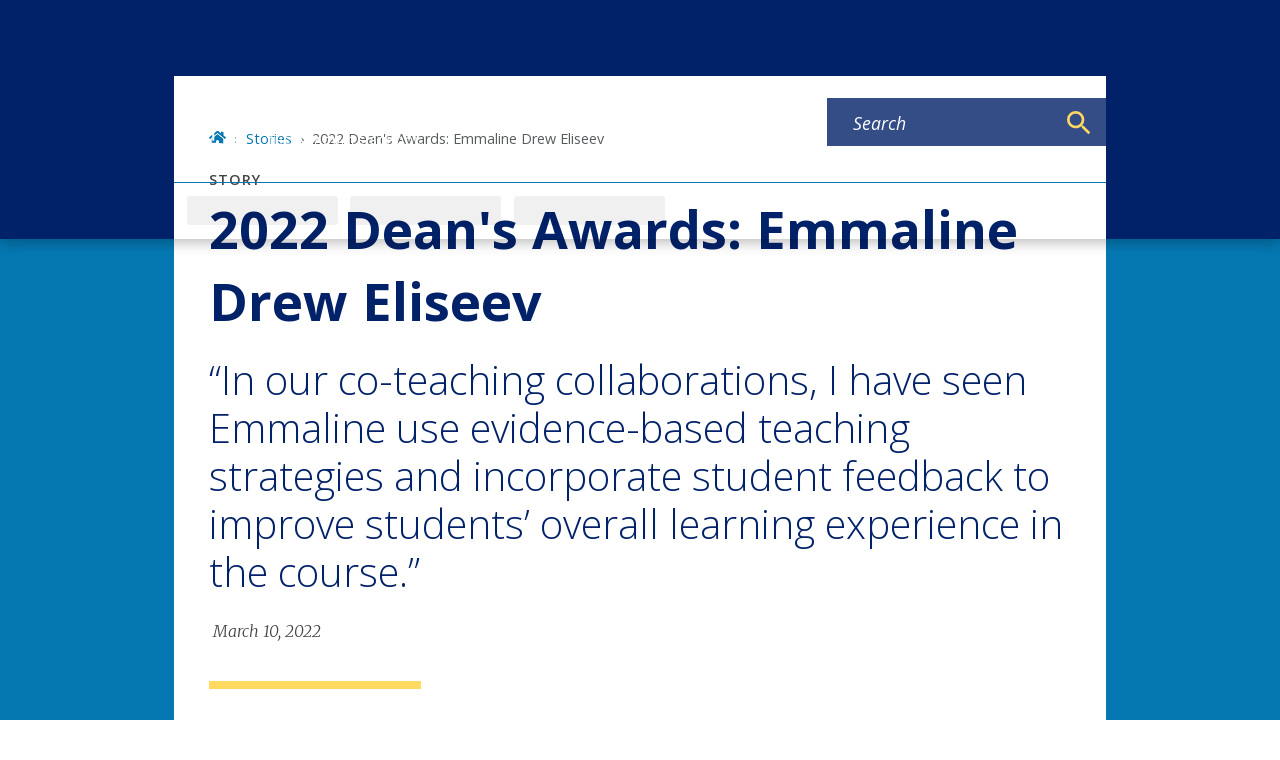

--- FILE ---
content_type: text/html; charset=UTF-8
request_url: https://gradschool.duke.edu/story/2022-deans-awards-emmaline-drew-eliseev/
body_size: 407798
content:
<!DOCTYPE html><html lang="en" prefix="og: https://ogp.me/ns#"><head><meta charSet="utf-8"/><meta http-equiv="x-ua-compatible" content="ie=edge"/><meta name="viewport" content="width=device-width, initial-scale=1, shrink-to-fit=no"/><meta name="generator" content="Gatsby 5.12.4"/><meta name="theme-color" content="#012169"/><meta name="MobileOptimized" content="width" data-gatsby-head="true"/><meta name="HandheldFriendly" content="true" data-gatsby-head="true"/><meta name="description" content="2022 Dean&#x27;s Awards: Emmaline Drew Eliseev - The Graduate School" data-gatsby-head="true"/><meta name="image" content="https://gradschool.duke.edu/sites/default/files/styles/small_2_5_1/public/eliseev-3x2.jpg?h=51d1a7e2&amp;itok=UgqrtEDe" data-gatsby-head="true"/><meta name="publisher" content="The Graduate School" data-gatsby-head="true"/><meta name="author" content="The Graduate School" data-gatsby-head="true"/><meta name="robots" content="index" data-gatsby-head="true"/><meta property="og:site_name" name="site-name" content="The Graduate School" data-gatsby-head="true"/><meta property="og:url" content="https://gradschool.duke.edu/story/2022-deans-awards-emmaline-drew-eliseev/" data-gatsby-head="true"/><meta property="og:type" content="Article" data-gatsby-head="true"/><meta property="og:title" content="2022 Dean&#x27;s Awards: Emmaline Drew Eliseev | The Graduate School" data-gatsby-head="true"/><meta property="og:description" content="2022 Dean&#x27;s Awards: Emmaline Drew Eliseev - The Graduate School" data-gatsby-head="true"/><meta property="og:image" content="https://gradschool.duke.edu/sites/default/files/styles/small_2_5_1/public/eliseev-3x2.jpg?h=51d1a7e2&amp;itok=UgqrtEDe" data-gatsby-head="true"/><meta name="twitter:card" content="summary" data-gatsby-head="true"/><meta name="twitter:site" content="@DukeGradSchool" data-gatsby-head="true"/><meta name="twitter:title" content="2022 Dean&#x27;s Awards: Emmaline Drew Eliseev | The Graduate School" data-gatsby-head="true"/><meta name="twitter:description" content="2022 Dean&#x27;s Awards: Emmaline Drew Eliseev - The Graduate School" data-gatsby-head="true"/><meta name="twitter:image" content="https://gradschool.duke.edu/sites/default/files/styles/small_2_5_1/public/eliseev-3x2.jpg?h=51d1a7e2&amp;itok=UgqrtEDe" data-gatsby-head="true"/><style data-href="/styles.a48729a197e77cc8601a.css" data-identity="gatsby-global-css">:root,[data-bs-theme=light]{--bs-blue:#012169;--bs-indigo:#6610f2;--bs-purple:#6f42c1;--bs-pink:#d63384;--bs-red:#dc3545;--bs-orange:#c84e00;--bs-yellow:#ffd960;--bs-green:#198754;--bs-teal:#20c997;--bs-cyan:#0dcaf0;--bs-black:#000;--bs-white:#fff;--bs-gray:#6c757d;--bs-gray-dark:#343a40;--bs-gray-100:#f8f9fa;--bs-gray-200:#e9ecef;--bs-gray-300:#dee2e6;--bs-gray-400:#ced4da;--bs-gray-500:#adb5bd;--bs-gray-600:#6c757d;--bs-gray-700:#495057;--bs-gray-800:#343a40;--bs-gray-900:#212529;--bs-primary:#012169;--bs-secondary:#6c757d;--bs-success:#198754;--bs-info:#0dcaf0;--bs-warning:#ffd960;--bs-danger:#dc3545;--bs-light:#f8f9fa;--bs-dark:#212529;--bs-primary-rgb:1,33,105;--bs-secondary-rgb:108,117,125;--bs-success-rgb:25,135,84;--bs-info-rgb:13,202,240;--bs-warning-rgb:255,217,96;--bs-danger-rgb:220,53,69;--bs-light-rgb:248,249,250;--bs-dark-rgb:33,37,41;--bs-primary-text-emphasis:#000d2a;--bs-secondary-text-emphasis:#2b2f32;--bs-success-text-emphasis:#0a3622;--bs-info-text-emphasis:#055160;--bs-warning-text-emphasis:#665726;--bs-danger-text-emphasis:#58151c;--bs-light-text-emphasis:#495057;--bs-dark-text-emphasis:#495057;--bs-primary-bg-subtle:#ccd3e1;--bs-secondary-bg-subtle:#e2e3e5;--bs-success-bg-subtle:#d1e7dd;--bs-info-bg-subtle:#cff4fc;--bs-warning-bg-subtle:#fff7df;--bs-danger-bg-subtle:#f8d7da;--bs-light-bg-subtle:#fcfcfd;--bs-dark-bg-subtle:#ced4da;--bs-primary-border-subtle:#99a6c3;--bs-secondary-border-subtle:#c4c8cb;--bs-success-border-subtle:#a3cfbb;--bs-info-border-subtle:#9eeaf9;--bs-warning-border-subtle:#fff0bf;--bs-danger-border-subtle:#f1aeb5;--bs-light-border-subtle:#e9ecef;--bs-dark-border-subtle:#adb5bd;--bs-white-rgb:255,255,255;--bs-black-rgb:0,0,0;--bs-font-sans-serif:system-ui,-apple-system,"Segoe UI",Roboto,"Helvetica Neue","Noto Sans","Liberation Sans",Arial,sans-serif,"Apple Color Emoji","Segoe UI Emoji","Segoe UI Symbol","Noto Color Emoji";--bs-font-monospace:SFMono-Regular,Menlo,Monaco,Consolas,"Liberation Mono","Courier New",monospace;--bs-gradient:linear-gradient(180deg,hsla(0,0%,100%,.15),hsla(0,0%,100%,0));--bs-body-font-family:var(--bs-font-sans-serif);--bs-body-font-size:1rem;--bs-body-font-weight:400;--bs-body-line-height:1.7;--bs-body-color:#212529;--bs-body-color-rgb:33,37,41;--bs-body-bg:#fff;--bs-body-bg-rgb:255,255,255;--bs-emphasis-color:#000;--bs-emphasis-color-rgb:0,0,0;--bs-secondary-color:rgba(33,37,41,.75);--bs-secondary-color-rgb:33,37,41;--bs-secondary-bg:#e9ecef;--bs-secondary-bg-rgb:233,236,239;--bs-tertiary-color:rgba(33,37,41,.5);--bs-tertiary-color-rgb:33,37,41;--bs-tertiary-bg:#f8f9fa;--bs-tertiary-bg-rgb:248,249,250;--bs-heading-color:inherit;--bs-link-color:#0577b1;--bs-link-color-rgb:5,119,177;--bs-link-decoration:none;--bs-link-hover-color:#045f8e;--bs-link-hover-color-rgb:4,95,142;--bs-code-color:#d63384;--bs-highlight-color:#212529;--bs-highlight-bg:#fff7df;--bs-border-width:1px;--bs-border-style:solid;--bs-border-color:#dee2e6;--bs-border-color-translucent:rgba(0,0,0,.175);--bs-border-radius:0.375rem;--bs-border-radius-sm:0.25rem;--bs-border-radius-lg:0.5rem;--bs-border-radius-xl:1rem;--bs-border-radius-xxl:2rem;--bs-border-radius-2xl:var(--bs-border-radius-xxl);--bs-border-radius-pill:50rem;--bs-box-shadow:0 0.5rem 1rem rgba(0,0,0,.15);--bs-box-shadow-sm:0 0.125rem 0.25rem rgba(0,0,0,.075);--bs-box-shadow-lg:0 1rem 3rem rgba(0,0,0,.175);--bs-box-shadow-inset:inset 0 1px 2px rgba(0,0,0,.075);--bs-focus-ring-width:0.25rem;--bs-focus-ring-opacity:0.25;--bs-focus-ring-color:rgba(1,33,105,.25);--bs-form-valid-color:#198754;--bs-form-valid-border-color:#198754;--bs-form-invalid-color:#dc3545;--bs-form-invalid-border-color:#dc3545}[data-bs-theme=dark]{--bs-body-color:#dee2e6;--bs-body-color-rgb:222,226,230;--bs-body-bg:#212529;--bs-body-bg-rgb:33,37,41;--bs-emphasis-color:#fff;--bs-emphasis-color-rgb:255,255,255;--bs-secondary-color:rgba(222,226,230,.75);--bs-secondary-color-rgb:222,226,230;--bs-secondary-bg:#343a40;--bs-secondary-bg-rgb:52,58,64;--bs-tertiary-color:rgba(222,226,230,.5);--bs-tertiary-color-rgb:222,226,230;--bs-tertiary-bg:#2b3035;--bs-tertiary-bg-rgb:43,48,53;--bs-primary-text-emphasis:#677aa5;--bs-secondary-text-emphasis:#a7acb1;--bs-success-text-emphasis:#75b798;--bs-info-text-emphasis:#6edff6;--bs-warning-text-emphasis:#ffe8a0;--bs-danger-text-emphasis:#ea868f;--bs-light-text-emphasis:#f8f9fa;--bs-dark-text-emphasis:#dee2e6;--bs-primary-bg-subtle:#000715;--bs-secondary-bg-subtle:#161719;--bs-success-bg-subtle:#051b11;--bs-info-bg-subtle:#032830;--bs-warning-bg-subtle:#332b13;--bs-danger-bg-subtle:#2c0b0e;--bs-light-bg-subtle:#343a40;--bs-dark-bg-subtle:#1a1d20;--bs-primary-border-subtle:#01143f;--bs-secondary-border-subtle:#41464b;--bs-success-border-subtle:#0f5132;--bs-info-border-subtle:#087990;--bs-warning-border-subtle:#99823a;--bs-danger-border-subtle:#842029;--bs-light-border-subtle:#495057;--bs-dark-border-subtle:#343a40;--bs-heading-color:inherit;--bs-link-color:#677aa5;--bs-link-hover-color:#8595b7;--bs-link-color-rgb:103,122,165;--bs-link-hover-color-rgb:133,149,183;--bs-code-color:#e685b5;--bs-highlight-color:#dee2e6;--bs-highlight-bg:#665726;--bs-border-color:#495057;--bs-border-color-translucent:hsla(0,0%,100%,.15);--bs-form-valid-color:#75b798;--bs-form-valid-border-color:#75b798;--bs-form-invalid-color:#ea868f;--bs-form-invalid-border-color:#ea868f;color-scheme:dark}.clearfix:after,section[class^=paragraph__]:after{clear:both;content:"";display:block}.text-bg-primary{background-color:RGBA(var(--bs-primary-rgb),var(--bs-bg-opacity,1))!important;color:#fff!important}.text-bg-secondary{background-color:RGBA(var(--bs-secondary-rgb),var(--bs-bg-opacity,1))!important;color:#fff!important}.text-bg-success{background-color:RGBA(var(--bs-success-rgb),var(--bs-bg-opacity,1))!important;color:#fff!important}.text-bg-info{background-color:RGBA(var(--bs-info-rgb),var(--bs-bg-opacity,1))!important;color:#000!important}.text-bg-warning{background-color:RGBA(var(--bs-warning-rgb),var(--bs-bg-opacity,1))!important;color:#000!important}.text-bg-danger{background-color:RGBA(var(--bs-danger-rgb),var(--bs-bg-opacity,1))!important;color:#fff!important}.text-bg-light{background-color:RGBA(var(--bs-light-rgb),var(--bs-bg-opacity,1))!important;color:#000!important}.text-bg-dark{background-color:RGBA(var(--bs-dark-rgb),var(--bs-bg-opacity,1))!important;color:#fff!important}.link-primary{color:RGBA(var(--bs-primary-rgb),var(--bs-link-opacity,1))!important;text-decoration-color:RGBA(var(--bs-primary-rgb),var(--bs-link-underline-opacity,1))!important}.link-primary:focus,.link-primary:hover{color:RGBA(1,26,84,var(--bs-link-opacity,1))!important;text-decoration-color:RGBA(1,26,84,var(--bs-link-underline-opacity,1))!important}.link-secondary{color:RGBA(var(--bs-secondary-rgb),var(--bs-link-opacity,1))!important;text-decoration-color:RGBA(var(--bs-secondary-rgb),var(--bs-link-underline-opacity,1))!important}.link-secondary:focus,.link-secondary:hover{color:RGBA(86,94,100,var(--bs-link-opacity,1))!important;text-decoration-color:RGBA(86,94,100,var(--bs-link-underline-opacity,1))!important}.link-success{color:RGBA(var(--bs-success-rgb),var(--bs-link-opacity,1))!important;text-decoration-color:RGBA(var(--bs-success-rgb),var(--bs-link-underline-opacity,1))!important}.link-success:focus,.link-success:hover{color:RGBA(20,108,67,var(--bs-link-opacity,1))!important;text-decoration-color:RGBA(20,108,67,var(--bs-link-underline-opacity,1))!important}.link-info{color:RGBA(var(--bs-info-rgb),var(--bs-link-opacity,1))!important;text-decoration-color:RGBA(var(--bs-info-rgb),var(--bs-link-underline-opacity,1))!important}.link-info:focus,.link-info:hover{color:RGBA(61,213,243,var(--bs-link-opacity,1))!important;text-decoration-color:RGBA(61,213,243,var(--bs-link-underline-opacity,1))!important}.link-warning{color:RGBA(var(--bs-warning-rgb),var(--bs-link-opacity,1))!important;text-decoration-color:RGBA(var(--bs-warning-rgb),var(--bs-link-underline-opacity,1))!important}.link-warning:focus,.link-warning:hover{color:RGBA(255,225,128,var(--bs-link-opacity,1))!important;text-decoration-color:RGBA(255,225,128,var(--bs-link-underline-opacity,1))!important}.link-danger{color:RGBA(var(--bs-danger-rgb),var(--bs-link-opacity,1))!important;text-decoration-color:RGBA(var(--bs-danger-rgb),var(--bs-link-underline-opacity,1))!important}.link-danger:focus,.link-danger:hover{color:RGBA(176,42,55,var(--bs-link-opacity,1))!important;text-decoration-color:RGBA(176,42,55,var(--bs-link-underline-opacity,1))!important}.link-light{color:RGBA(var(--bs-light-rgb),var(--bs-link-opacity,1))!important;text-decoration-color:RGBA(var(--bs-light-rgb),var(--bs-link-underline-opacity,1))!important}.link-light:focus,.link-light:hover{color:RGBA(249,250,251,var(--bs-link-opacity,1))!important;text-decoration-color:RGBA(249,250,251,var(--bs-link-underline-opacity,1))!important}.link-dark{color:RGBA(var(--bs-dark-rgb),var(--bs-link-opacity,1))!important;text-decoration-color:RGBA(var(--bs-dark-rgb),var(--bs-link-underline-opacity,1))!important}.link-dark:focus,.link-dark:hover{color:RGBA(26,30,33,var(--bs-link-opacity,1))!important;text-decoration-color:RGBA(26,30,33,var(--bs-link-underline-opacity,1))!important}.link-body-emphasis{color:RGBA(var(--bs-emphasis-color-rgb),var(--bs-link-opacity,1))!important;text-decoration-color:RGBA(var(--bs-emphasis-color-rgb),var(--bs-link-underline-opacity,1))!important}.link-body-emphasis:focus,.link-body-emphasis:hover{color:RGBA(var(--bs-emphasis-color-rgb),var(--bs-link-opacity,.75))!important;text-decoration-color:RGBA(var(--bs-emphasis-color-rgb),var(--bs-link-underline-opacity,.75))!important}.focus-ring:focus{box-shadow:var(--bs-focus-ring-x,0) var(--bs-focus-ring-y,0) var(--bs-focus-ring-blur,0) var(--bs-focus-ring-width) var(--bs-focus-ring-color);outline:0}.icon-link{align-items:center;backface-visibility:hidden;display:inline-flex;gap:.375rem;text-decoration-color:rgba(var(--bs-link-color-rgb),var(--bs-link-opacity,.5));text-underline-offset:.25em}.icon-link>.bi{fill:currentcolor;flex-shrink:0;height:1em;transition:transform .2s ease-in-out;width:1em}@media(prefers-reduced-motion:reduce){.icon-link>.bi{transition:none}}.icon-link-hover:focus-visible>.bi,.icon-link-hover:hover>.bi{transform:var(--bs-icon-link-transform,translate3d(.25em,0,0))}.ratio{position:relative;width:100%}.ratio:before{content:"";display:block;padding-top:var(--bs-aspect-ratio)}.ratio>*{height:100%;left:0;position:absolute;top:0;width:100%}.ratio-1x1{--bs-aspect-ratio:100%}.ratio-4x3{--bs-aspect-ratio:75%}.ratio-16x9{--bs-aspect-ratio:56.25%}.ratio-21x9{--bs-aspect-ratio:42.8571428571%}.fixed-top{top:0}.fixed-bottom,.fixed-top{left:0;position:fixed;right:0;z-index:1030}.fixed-bottom{bottom:0}.sticky-top{top:0}.sticky-bottom,.sticky-top{position:sticky;z-index:1020}.sticky-bottom{bottom:0}@media(min-width:576px){.sticky-sm-top{position:sticky;top:0;z-index:1020}.sticky-sm-bottom{bottom:0;position:sticky;z-index:1020}}@media(min-width:768px){.sticky-md-top{position:sticky;top:0;z-index:1020}.sticky-md-bottom{bottom:0;position:sticky;z-index:1020}}@media(min-width:992px){.sticky-lg-top{position:sticky;top:0;z-index:1020}.sticky-lg-bottom{bottom:0;position:sticky;z-index:1020}}@media(min-width:1300px){.sticky-xl-top{position:sticky;top:0;z-index:1020}.sticky-xl-bottom{bottom:0;position:sticky;z-index:1020}}@media(min-width:1440px){.sticky-xxl-top{position:sticky;top:0;z-index:1020}.sticky-xxl-bottom{bottom:0;position:sticky;z-index:1020}}.hstack{align-items:center;flex-direction:row}.hstack,.vstack{align-self:stretch;display:flex}.vstack{flex:1 1 auto;flex-direction:column}.visually-hidden,.visually-hidden-focusable:not(:focus):not(:focus-within){clip:rect(0,0,0,0)!important;border:0!important;height:1px!important;margin:-1px!important;overflow:hidden!important;padding:0!important;white-space:nowrap!important;width:1px!important}.visually-hidden-focusable:not(:focus):not(:focus-within):not(caption),.visually-hidden:not(caption){position:absolute!important}.stretched-link:after{bottom:0;content:"";left:0;position:absolute;right:0;top:0;z-index:1}.text-truncate{overflow:hidden;text-overflow:ellipsis;white-space:nowrap}.vr{align-self:stretch;background-color:currentcolor;display:inline-block;min-height:1em;opacity:.25;width:var(--bs-border-width)}.align-baseline{vertical-align:baseline!important}.align-top{vertical-align:top!important}.align-middle{vertical-align:middle!important}.align-bottom{vertical-align:bottom!important}.align-text-bottom{vertical-align:text-bottom!important}.align-text-top{vertical-align:text-top!important}.float-start{float:left!important}.float-end{float:right!important}.float-none{float:none!important}.object-fit-contain{object-fit:contain!important}.object-fit-cover{object-fit:cover!important}.object-fit-fill{object-fit:fill!important}.object-fit-scale{object-fit:scale-down!important}.object-fit-none{object-fit:none!important}.opacity-0{opacity:0!important}.opacity-25{opacity:.25!important}.opacity-50{opacity:.5!important}.opacity-75{opacity:.75!important}.opacity-100{opacity:1!important}.overflow-auto{overflow:auto!important}.overflow-hidden{overflow:hidden!important}.overflow-visible{overflow:visible!important}.overflow-scroll{overflow:scroll!important}.overflow-x-auto{overflow-x:auto!important}.overflow-x-hidden{overflow-x:hidden!important}.overflow-x-visible{overflow-x:visible!important}.overflow-x-scroll{overflow-x:scroll!important}.overflow-y-auto{overflow-y:auto!important}.overflow-y-hidden{overflow-y:hidden!important}.overflow-y-visible{overflow-y:visible!important}.overflow-y-scroll{overflow-y:scroll!important}.shadow{box-shadow:var(--bs-box-shadow)!important}.shadow-sm{box-shadow:var(--bs-box-shadow-sm)!important}.shadow-lg{box-shadow:var(--bs-box-shadow-lg)!important}.shadow-none{box-shadow:none!important}.focus-ring-primary{--bs-focus-ring-color:rgba(var(--bs-primary-rgb),var(--bs-focus-ring-opacity))}.focus-ring-secondary{--bs-focus-ring-color:rgba(var(--bs-secondary-rgb),var(--bs-focus-ring-opacity))}.focus-ring-success{--bs-focus-ring-color:rgba(var(--bs-success-rgb),var(--bs-focus-ring-opacity))}.focus-ring-info{--bs-focus-ring-color:rgba(var(--bs-info-rgb),var(--bs-focus-ring-opacity))}.focus-ring-warning{--bs-focus-ring-color:rgba(var(--bs-warning-rgb),var(--bs-focus-ring-opacity))}.focus-ring-danger{--bs-focus-ring-color:rgba(var(--bs-danger-rgb),var(--bs-focus-ring-opacity))}.focus-ring-light{--bs-focus-ring-color:rgba(var(--bs-light-rgb),var(--bs-focus-ring-opacity))}.focus-ring-dark{--bs-focus-ring-color:rgba(var(--bs-dark-rgb),var(--bs-focus-ring-opacity))}.position-static{position:static!important}.position-relative{position:relative!important}.position-absolute{position:absolute!important}.position-fixed{position:fixed!important}.position-sticky{position:sticky!important}.top-0{top:0!important}.top-50{top:50%!important}.top-100{top:100%!important}.bottom-0{bottom:0!important}.bottom-50{bottom:50%!important}.bottom-100{bottom:100%!important}.start-0{left:0!important}.start-50{left:50%!important}.start-100{left:100%!important}.end-0{right:0!important}.end-50{right:50%!important}.end-100{right:100%!important}.translate-middle{transform:translate(-50%,-50%)!important}.translate-middle-x{transform:translateX(-50%)!important}.translate-middle-y{transform:translateY(-50%)!important}.border{border:var(--bs-border-width) var(--bs-border-style) var(--bs-border-color)!important}.border-0{border:0!important}.border-top{border-top:var(--bs-border-width) var(--bs-border-style) var(--bs-border-color)!important}.border-top-0{border-top:0!important}.border-end{border-right:var(--bs-border-width) var(--bs-border-style) var(--bs-border-color)!important}.border-end-0{border-right:0!important}.border-bottom{border-bottom:var(--bs-border-width) var(--bs-border-style) var(--bs-border-color)!important}.border-bottom-0{border-bottom:0!important}.border-start{border-left:var(--bs-border-width) var(--bs-border-style) var(--bs-border-color)!important}.border-start-0{border-left:0!important}.border-primary{--bs-border-opacity:1;border-color:rgba(var(--bs-primary-rgb),var(--bs-border-opacity))!important}.border-secondary{--bs-border-opacity:1;border-color:rgba(var(--bs-secondary-rgb),var(--bs-border-opacity))!important}.border-success{--bs-border-opacity:1;border-color:rgba(var(--bs-success-rgb),var(--bs-border-opacity))!important}.border-info{--bs-border-opacity:1;border-color:rgba(var(--bs-info-rgb),var(--bs-border-opacity))!important}.border-warning{--bs-border-opacity:1;border-color:rgba(var(--bs-warning-rgb),var(--bs-border-opacity))!important}.border-danger{--bs-border-opacity:1;border-color:rgba(var(--bs-danger-rgb),var(--bs-border-opacity))!important}.border-light{--bs-border-opacity:1;border-color:rgba(var(--bs-light-rgb),var(--bs-border-opacity))!important}.border-dark{--bs-border-opacity:1;border-color:rgba(var(--bs-dark-rgb),var(--bs-border-opacity))!important}.border-black{--bs-border-opacity:1;border-color:rgba(var(--bs-black-rgb),var(--bs-border-opacity))!important}.border-white{--bs-border-opacity:1;border-color:rgba(var(--bs-white-rgb),var(--bs-border-opacity))!important}.border-primary-subtle{border-color:var(--bs-primary-border-subtle)!important}.border-secondary-subtle{border-color:var(--bs-secondary-border-subtle)!important}.border-success-subtle{border-color:var(--bs-success-border-subtle)!important}.border-info-subtle{border-color:var(--bs-info-border-subtle)!important}.border-warning-subtle{border-color:var(--bs-warning-border-subtle)!important}.border-danger-subtle{border-color:var(--bs-danger-border-subtle)!important}.border-light-subtle{border-color:var(--bs-light-border-subtle)!important}.border-dark-subtle{border-color:var(--bs-dark-border-subtle)!important}.border-1{border-width:1px!important}.border-2{border-width:2px!important}.border-3{border-width:3px!important}.border-4{border-width:4px!important}.border-5{border-width:5px!important}.border-opacity-10{--bs-border-opacity:0.1}.border-opacity-25{--bs-border-opacity:0.25}.border-opacity-50{--bs-border-opacity:0.5}.border-opacity-75{--bs-border-opacity:0.75}.border-opacity-100{--bs-border-opacity:1}.w-25{width:25%!important}.w-50{width:50%!important}.w-75{width:75%!important}.w-100{width:100%!important}.w-auto{width:auto!important}.mw-100{max-width:100%!important}.vw-100{width:100vw!important}.min-vw-100{min-width:100vw!important}.h-25{height:25%!important}.h-50{height:50%!important}.h-75{height:75%!important}.h-100{height:100%!important}.h-auto{height:auto!important}.mh-100{max-height:100%!important}.vh-100{height:100vh!important}.min-vh-100{min-height:100vh!important}.gap-0{gap:0!important}.gap-1{gap:.275em!important}.gap-2{gap:.55em!important}.gap-3{gap:1.1em!important}.gap-4{gap:1.65em!important}.gap-5{gap:3.3em!important}.row-gap-0{row-gap:0!important}.row-gap-1{row-gap:.275em!important}.row-gap-2{row-gap:.55em!important}.row-gap-3{row-gap:1.1em!important}.row-gap-4{row-gap:1.65em!important}.row-gap-5{row-gap:3.3em!important}.column-gap-0{column-gap:0!important}.column-gap-1{column-gap:.275em!important}.column-gap-2{column-gap:.55em!important}.column-gap-3{column-gap:1.1em!important}.column-gap-4{column-gap:1.65em!important}.column-gap-5{column-gap:3.3em!important}.font-monospace{font-family:var(--bs-font-monospace)!important}.fs-1{font-size:calc(1.375rem + 1.5vw)!important}.fs-2{font-size:calc(1.325rem + .9vw)!important}.fs-3{font-size:calc(1.3rem + .6vw)!important}.fs-4{font-size:calc(1.275rem + .3vw)!important}.fs-5{font-size:1.25rem!important}.fs-6{font-size:1rem!important}.fst-italic{font-style:italic!important}.fst-normal{font-style:normal!important}.fw-lighter{font-weight:lighter!important}.fw-light{font-weight:300!important}.fw-normal{font-weight:400!important}.fw-medium{font-weight:500!important}.fw-semibold{font-weight:600!important}.fw-bold{font-weight:700!important}.fw-bolder{font-weight:bolder!important}.lh-1{line-height:1!important}.lh-sm{line-height:1.25!important}.lh-base{line-height:1.7!important}.lh-lg{line-height:2!important}.text-start{text-align:left!important}.text-end{text-align:right!important}.text-center{text-align:center!important}.text-decoration-none{text-decoration:none!important}.text-decoration-underline{text-decoration:underline!important}.text-decoration-line-through{text-decoration:line-through!important}.text-lowercase{text-transform:lowercase!important}.text-uppercase{text-transform:uppercase!important}.text-capitalize{text-transform:capitalize!important}.text-wrap{white-space:normal!important}.text-nowrap{white-space:nowrap!important}.text-break{word-wrap:break-word!important;word-break:break-word!important}.text-primary{--bs-text-opacity:1;color:rgba(var(--bs-primary-rgb),var(--bs-text-opacity))!important}.text-secondary{--bs-text-opacity:1;color:rgba(var(--bs-secondary-rgb),var(--bs-text-opacity))!important}.text-success{--bs-text-opacity:1;color:rgba(var(--bs-success-rgb),var(--bs-text-opacity))!important}.text-info{--bs-text-opacity:1;color:rgba(var(--bs-info-rgb),var(--bs-text-opacity))!important}.text-warning{--bs-text-opacity:1;color:rgba(var(--bs-warning-rgb),var(--bs-text-opacity))!important}.text-danger{--bs-text-opacity:1;color:rgba(var(--bs-danger-rgb),var(--bs-text-opacity))!important}.text-light{--bs-text-opacity:1;color:rgba(var(--bs-light-rgb),var(--bs-text-opacity))!important}.text-dark{--bs-text-opacity:1;color:rgba(var(--bs-dark-rgb),var(--bs-text-opacity))!important}.text-black{--bs-text-opacity:1;color:rgba(var(--bs-black-rgb),var(--bs-text-opacity))!important}.text-white{--bs-text-opacity:1;color:rgba(var(--bs-white-rgb),var(--bs-text-opacity))!important}.text-body{--bs-text-opacity:1;color:rgba(var(--bs-body-color-rgb),var(--bs-text-opacity))!important}.text-muted{--bs-text-opacity:1;color:var(--bs-secondary-color)!important}.text-black-50{--bs-text-opacity:1;color:rgba(0,0,0,.5)!important}.text-white-50{--bs-text-opacity:1;color:hsla(0,0%,100%,.5)!important}.text-body-secondary{--bs-text-opacity:1;color:var(--bs-secondary-color)!important}.text-body-tertiary{--bs-text-opacity:1;color:var(--bs-tertiary-color)!important}.text-body-emphasis{--bs-text-opacity:1;color:var(--bs-emphasis-color)!important}.text-reset{--bs-text-opacity:1;color:inherit!important}.text-opacity-25{--bs-text-opacity:0.25}.text-opacity-50{--bs-text-opacity:0.5}.text-opacity-75{--bs-text-opacity:0.75}.text-opacity-100{--bs-text-opacity:1}.text-primary-emphasis{color:var(--bs-primary-text-emphasis)!important}.text-secondary-emphasis{color:var(--bs-secondary-text-emphasis)!important}.text-success-emphasis{color:var(--bs-success-text-emphasis)!important}.text-info-emphasis{color:var(--bs-info-text-emphasis)!important}.text-warning-emphasis{color:var(--bs-warning-text-emphasis)!important}.text-danger-emphasis{color:var(--bs-danger-text-emphasis)!important}.text-light-emphasis{color:var(--bs-light-text-emphasis)!important}.text-dark-emphasis{color:var(--bs-dark-text-emphasis)!important}.link-opacity-10,.link-opacity-10-hover:hover{--bs-link-opacity:0.1}.link-opacity-25,.link-opacity-25-hover:hover{--bs-link-opacity:0.25}.link-opacity-50,.link-opacity-50-hover:hover{--bs-link-opacity:0.5}.link-opacity-75,.link-opacity-75-hover:hover{--bs-link-opacity:0.75}.link-opacity-100,.link-opacity-100-hover:hover{--bs-link-opacity:1}.link-offset-1,.link-offset-1-hover:hover{text-underline-offset:.125em!important}.link-offset-2,.link-offset-2-hover:hover{text-underline-offset:.25em!important}.link-offset-3,.link-offset-3-hover:hover{text-underline-offset:.375em!important}.link-underline-primary{--bs-link-underline-opacity:1;text-decoration-color:rgba(var(--bs-primary-rgb),var(--bs-link-underline-opacity))!important}.link-underline-secondary{--bs-link-underline-opacity:1;text-decoration-color:rgba(var(--bs-secondary-rgb),var(--bs-link-underline-opacity))!important}.link-underline-success{--bs-link-underline-opacity:1;text-decoration-color:rgba(var(--bs-success-rgb),var(--bs-link-underline-opacity))!important}.link-underline-info{--bs-link-underline-opacity:1;text-decoration-color:rgba(var(--bs-info-rgb),var(--bs-link-underline-opacity))!important}.link-underline-warning{--bs-link-underline-opacity:1;text-decoration-color:rgba(var(--bs-warning-rgb),var(--bs-link-underline-opacity))!important}.link-underline-danger{--bs-link-underline-opacity:1;text-decoration-color:rgba(var(--bs-danger-rgb),var(--bs-link-underline-opacity))!important}.link-underline-light{--bs-link-underline-opacity:1;text-decoration-color:rgba(var(--bs-light-rgb),var(--bs-link-underline-opacity))!important}.link-underline-dark{--bs-link-underline-opacity:1;text-decoration-color:rgba(var(--bs-dark-rgb),var(--bs-link-underline-opacity))!important}.link-underline{--bs-link-underline-opacity:1;text-decoration-color:rgba(var(--bs-link-color-rgb),var(--bs-link-underline-opacity,1))!important}.link-underline-opacity-0,.link-underline-opacity-0-hover:hover{--bs-link-underline-opacity:0}.link-underline-opacity-10,.link-underline-opacity-10-hover:hover{--bs-link-underline-opacity:0.1}.link-underline-opacity-25,.link-underline-opacity-25-hover:hover{--bs-link-underline-opacity:0.25}.link-underline-opacity-50,.link-underline-opacity-50-hover:hover{--bs-link-underline-opacity:0.5}.link-underline-opacity-75,.link-underline-opacity-75-hover:hover{--bs-link-underline-opacity:0.75}.link-underline-opacity-100,.link-underline-opacity-100-hover:hover{--bs-link-underline-opacity:1}.bg-primary{--bs-bg-opacity:1;background-color:rgba(var(--bs-primary-rgb),var(--bs-bg-opacity))!important}.bg-secondary{--bs-bg-opacity:1;background-color:rgba(var(--bs-secondary-rgb),var(--bs-bg-opacity))!important}.bg-success{--bs-bg-opacity:1;background-color:rgba(var(--bs-success-rgb),var(--bs-bg-opacity))!important}.bg-info{--bs-bg-opacity:1;background-color:rgba(var(--bs-info-rgb),var(--bs-bg-opacity))!important}.bg-warning{--bs-bg-opacity:1;background-color:rgba(var(--bs-warning-rgb),var(--bs-bg-opacity))!important}.bg-danger{--bs-bg-opacity:1;background-color:rgba(var(--bs-danger-rgb),var(--bs-bg-opacity))!important}.bg-light{--bs-bg-opacity:1;background-color:rgba(var(--bs-light-rgb),var(--bs-bg-opacity))!important}.bg-dark{--bs-bg-opacity:1;background-color:rgba(var(--bs-dark-rgb),var(--bs-bg-opacity))!important}.bg-black{--bs-bg-opacity:1;background-color:rgba(var(--bs-black-rgb),var(--bs-bg-opacity))!important}.bg-white{--bs-bg-opacity:1;background-color:rgba(var(--bs-white-rgb),var(--bs-bg-opacity))!important}.bg-body{--bs-bg-opacity:1;background-color:rgba(var(--bs-body-bg-rgb),var(--bs-bg-opacity))!important}.bg-transparent{--bs-bg-opacity:1;background-color:transparent!important}.bg-body-secondary{--bs-bg-opacity:1;background-color:rgba(var(--bs-secondary-bg-rgb),var(--bs-bg-opacity))!important}.bg-body-tertiary{--bs-bg-opacity:1;background-color:rgba(var(--bs-tertiary-bg-rgb),var(--bs-bg-opacity))!important}.bg-opacity-10{--bs-bg-opacity:0.1}.bg-opacity-25{--bs-bg-opacity:0.25}.bg-opacity-50{--bs-bg-opacity:0.5}.bg-opacity-75{--bs-bg-opacity:0.75}.bg-opacity-100{--bs-bg-opacity:1}.bg-primary-subtle{background-color:var(--bs-primary-bg-subtle)!important}.bg-secondary-subtle{background-color:var(--bs-secondary-bg-subtle)!important}.bg-success-subtle{background-color:var(--bs-success-bg-subtle)!important}.bg-info-subtle{background-color:var(--bs-info-bg-subtle)!important}.bg-warning-subtle{background-color:var(--bs-warning-bg-subtle)!important}.bg-danger-subtle{background-color:var(--bs-danger-bg-subtle)!important}.bg-light-subtle{background-color:var(--bs-light-bg-subtle)!important}.bg-dark-subtle{background-color:var(--bs-dark-bg-subtle)!important}.bg-gradient{background-image:var(--bs-gradient)!important}.user-select-all{-webkit-user-select:all!important;user-select:all!important}.user-select-auto{-webkit-user-select:auto!important;user-select:auto!important}.user-select-none{-webkit-user-select:none!important;user-select:none!important}.pe-none{pointer-events:none!important}.pe-auto{pointer-events:auto!important}.rounded{border-radius:var(--bs-border-radius)!important}.rounded-0{border-radius:0!important}.rounded-1{border-radius:var(--bs-border-radius-sm)!important}.rounded-2{border-radius:var(--bs-border-radius)!important}.rounded-3{border-radius:var(--bs-border-radius-lg)!important}.rounded-4{border-radius:var(--bs-border-radius-xl)!important}.rounded-5{border-radius:var(--bs-border-radius-xxl)!important}.rounded-circle{border-radius:50%!important}.rounded-pill{border-radius:var(--bs-border-radius-pill)!important}.rounded-top{border-top-left-radius:var(--bs-border-radius)!important;border-top-right-radius:var(--bs-border-radius)!important}.rounded-top-0{border-top-left-radius:0!important;border-top-right-radius:0!important}.rounded-top-1{border-top-left-radius:var(--bs-border-radius-sm)!important;border-top-right-radius:var(--bs-border-radius-sm)!important}.rounded-top-2{border-top-left-radius:var(--bs-border-radius)!important;border-top-right-radius:var(--bs-border-radius)!important}.rounded-top-3{border-top-left-radius:var(--bs-border-radius-lg)!important;border-top-right-radius:var(--bs-border-radius-lg)!important}.rounded-top-4{border-top-left-radius:var(--bs-border-radius-xl)!important;border-top-right-radius:var(--bs-border-radius-xl)!important}.rounded-top-5{border-top-left-radius:var(--bs-border-radius-xxl)!important;border-top-right-radius:var(--bs-border-radius-xxl)!important}.rounded-top-circle{border-top-left-radius:50%!important;border-top-right-radius:50%!important}.rounded-top-pill{border-top-left-radius:var(--bs-border-radius-pill)!important;border-top-right-radius:var(--bs-border-radius-pill)!important}.rounded-end{border-bottom-right-radius:var(--bs-border-radius)!important;border-top-right-radius:var(--bs-border-radius)!important}.rounded-end-0{border-bottom-right-radius:0!important;border-top-right-radius:0!important}.rounded-end-1{border-bottom-right-radius:var(--bs-border-radius-sm)!important;border-top-right-radius:var(--bs-border-radius-sm)!important}.rounded-end-2{border-bottom-right-radius:var(--bs-border-radius)!important;border-top-right-radius:var(--bs-border-radius)!important}.rounded-end-3{border-bottom-right-radius:var(--bs-border-radius-lg)!important;border-top-right-radius:var(--bs-border-radius-lg)!important}.rounded-end-4{border-bottom-right-radius:var(--bs-border-radius-xl)!important;border-top-right-radius:var(--bs-border-radius-xl)!important}.rounded-end-5{border-bottom-right-radius:var(--bs-border-radius-xxl)!important;border-top-right-radius:var(--bs-border-radius-xxl)!important}.rounded-end-circle{border-bottom-right-radius:50%!important;border-top-right-radius:50%!important}.rounded-end-pill{border-bottom-right-radius:var(--bs-border-radius-pill)!important;border-top-right-radius:var(--bs-border-radius-pill)!important}.rounded-bottom{border-bottom-left-radius:var(--bs-border-radius)!important;border-bottom-right-radius:var(--bs-border-radius)!important}.rounded-bottom-0{border-bottom-left-radius:0!important;border-bottom-right-radius:0!important}.rounded-bottom-1{border-bottom-left-radius:var(--bs-border-radius-sm)!important;border-bottom-right-radius:var(--bs-border-radius-sm)!important}.rounded-bottom-2{border-bottom-left-radius:var(--bs-border-radius)!important;border-bottom-right-radius:var(--bs-border-radius)!important}.rounded-bottom-3{border-bottom-left-radius:var(--bs-border-radius-lg)!important;border-bottom-right-radius:var(--bs-border-radius-lg)!important}.rounded-bottom-4{border-bottom-left-radius:var(--bs-border-radius-xl)!important;border-bottom-right-radius:var(--bs-border-radius-xl)!important}.rounded-bottom-5{border-bottom-left-radius:var(--bs-border-radius-xxl)!important;border-bottom-right-radius:var(--bs-border-radius-xxl)!important}.rounded-bottom-circle{border-bottom-left-radius:50%!important;border-bottom-right-radius:50%!important}.rounded-bottom-pill{border-bottom-left-radius:var(--bs-border-radius-pill)!important;border-bottom-right-radius:var(--bs-border-radius-pill)!important}.rounded-start{border-bottom-left-radius:var(--bs-border-radius)!important;border-top-left-radius:var(--bs-border-radius)!important}.rounded-start-0{border-bottom-left-radius:0!important;border-top-left-radius:0!important}.rounded-start-1{border-bottom-left-radius:var(--bs-border-radius-sm)!important;border-top-left-radius:var(--bs-border-radius-sm)!important}.rounded-start-2{border-bottom-left-radius:var(--bs-border-radius)!important;border-top-left-radius:var(--bs-border-radius)!important}.rounded-start-3{border-bottom-left-radius:var(--bs-border-radius-lg)!important;border-top-left-radius:var(--bs-border-radius-lg)!important}.rounded-start-4{border-bottom-left-radius:var(--bs-border-radius-xl)!important;border-top-left-radius:var(--bs-border-radius-xl)!important}.rounded-start-5{border-bottom-left-radius:var(--bs-border-radius-xxl)!important;border-top-left-radius:var(--bs-border-radius-xxl)!important}.rounded-start-circle{border-bottom-left-radius:50%!important;border-top-left-radius:50%!important}.rounded-start-pill{border-bottom-left-radius:var(--bs-border-radius-pill)!important;border-top-left-radius:var(--bs-border-radius-pill)!important}.visible{visibility:visible!important}.invisible{visibility:hidden!important}.z-n1{z-index:-1!important}.z-0{z-index:0!important}.z-1{z-index:1!important}.z-2{z-index:2!important}.z-3{z-index:3!important}@media(min-width:576px){.float-sm-start{float:left!important}.float-sm-end{float:right!important}.float-sm-none{float:none!important}.object-fit-sm-contain{object-fit:contain!important}.object-fit-sm-cover{object-fit:cover!important}.object-fit-sm-fill{object-fit:fill!important}.object-fit-sm-scale{object-fit:scale-down!important}.object-fit-sm-none{object-fit:none!important}.d-sm-inline{display:inline!important}.d-sm-inline-block{display:inline-block!important}.d-sm-block{display:block!important}.d-sm-grid{display:grid!important}.d-sm-inline-grid{display:inline-grid!important}.d-sm-table{display:table!important}.d-sm-table-row{display:table-row!important}.d-sm-table-cell{display:table-cell!important}.d-sm-flex{display:flex!important}.d-sm-inline-flex{display:inline-flex!important}.d-sm-none{display:none!important}.flex-sm-fill{flex:1 1 auto!important}.flex-sm-row{flex-direction:row!important}.flex-sm-column{flex-direction:column!important}.flex-sm-row-reverse{flex-direction:row-reverse!important}.flex-sm-column-reverse{flex-direction:column-reverse!important}.flex-sm-grow-0{flex-grow:0!important}.flex-sm-grow-1{flex-grow:1!important}.flex-sm-shrink-0{flex-shrink:0!important}.flex-sm-shrink-1{flex-shrink:1!important}.flex-sm-wrap{flex-wrap:wrap!important}.flex-sm-nowrap{flex-wrap:nowrap!important}.flex-sm-wrap-reverse{flex-wrap:wrap-reverse!important}.justify-content-sm-start{justify-content:flex-start!important}.justify-content-sm-end{justify-content:flex-end!important}.justify-content-sm-center{justify-content:center!important}.justify-content-sm-between{justify-content:space-between!important}.justify-content-sm-around{justify-content:space-around!important}.justify-content-sm-evenly{justify-content:space-evenly!important}.align-items-sm-start{align-items:flex-start!important}.align-items-sm-end{align-items:flex-end!important}.align-items-sm-center{align-items:center!important}.align-items-sm-baseline{align-items:baseline!important}.align-items-sm-stretch{align-items:stretch!important}.align-content-sm-start{align-content:flex-start!important}.align-content-sm-end{align-content:flex-end!important}.align-content-sm-center{align-content:center!important}.align-content-sm-between{align-content:space-between!important}.align-content-sm-around{align-content:space-around!important}.align-content-sm-stretch{align-content:stretch!important}.align-self-sm-auto{align-self:auto!important}.align-self-sm-start{align-self:flex-start!important}.align-self-sm-end{align-self:flex-end!important}.align-self-sm-center{align-self:center!important}.align-self-sm-baseline{align-self:baseline!important}.align-self-sm-stretch{align-self:stretch!important}.order-sm-first{order:-1!important}.order-sm-0{order:0!important}.order-sm-1{order:1!important}.order-sm-2{order:2!important}.order-sm-3{order:3!important}.order-sm-4{order:4!important}.order-sm-5{order:5!important}.order-sm-last{order:6!important}.m-sm-0{margin:0!important}.m-sm-1{margin:.275em!important}.m-sm-2{margin:.55em!important}.m-sm-3{margin:1.1em!important}.m-sm-4{margin:1.65em!important}.m-sm-5{margin:3.3em!important}.m-sm-auto{margin:auto!important}.mx-sm-0{margin-left:0!important;margin-right:0!important}.mx-sm-1{margin-left:.275em!important;margin-right:.275em!important}.mx-sm-2{margin-left:.55em!important;margin-right:.55em!important}.mx-sm-3{margin-left:1.1em!important;margin-right:1.1em!important}.mx-sm-4{margin-left:1.65em!important;margin-right:1.65em!important}.mx-sm-5{margin-left:3.3em!important;margin-right:3.3em!important}.mx-sm-auto{margin-left:auto!important;margin-right:auto!important}.my-sm-0{margin-bottom:0!important;margin-top:0!important}.my-sm-1{margin-bottom:.275em!important;margin-top:.275em!important}.my-sm-2{margin-bottom:.55em!important;margin-top:.55em!important}.my-sm-3{margin-bottom:1.1em!important;margin-top:1.1em!important}.my-sm-4{margin-bottom:1.65em!important;margin-top:1.65em!important}.my-sm-5{margin-bottom:3.3em!important;margin-top:3.3em!important}.my-sm-auto{margin-bottom:auto!important;margin-top:auto!important}.mt-sm-0{margin-top:0!important}.mt-sm-1{margin-top:.275em!important}.mt-sm-2{margin-top:.55em!important}.mt-sm-3{margin-top:1.1em!important}.mt-sm-4{margin-top:1.65em!important}.mt-sm-5{margin-top:3.3em!important}.mt-sm-auto{margin-top:auto!important}.me-sm-0{margin-right:0!important}.me-sm-1{margin-right:.275em!important}.me-sm-2{margin-right:.55em!important}.me-sm-3{margin-right:1.1em!important}.me-sm-4{margin-right:1.65em!important}.me-sm-5{margin-right:3.3em!important}.me-sm-auto{margin-right:auto!important}.mb-sm-0{margin-bottom:0!important}.mb-sm-1{margin-bottom:.275em!important}.mb-sm-2{margin-bottom:.55em!important}.mb-sm-3{margin-bottom:1.1em!important}.mb-sm-4{margin-bottom:1.65em!important}.mb-sm-5{margin-bottom:3.3em!important}.mb-sm-auto{margin-bottom:auto!important}.ms-sm-0{margin-left:0!important}.ms-sm-1{margin-left:.275em!important}.ms-sm-2{margin-left:.55em!important}.ms-sm-3{margin-left:1.1em!important}.ms-sm-4{margin-left:1.65em!important}.ms-sm-5{margin-left:3.3em!important}.ms-sm-auto{margin-left:auto!important}.p-sm-0{padding:0!important}.p-sm-1{padding:.275em!important}.p-sm-2{padding:.55em!important}.p-sm-3{padding:1.1em!important}.p-sm-4{padding:1.65em!important}.p-sm-5{padding:3.3em!important}.px-sm-0{padding-left:0!important;padding-right:0!important}.px-sm-1{padding-left:.275em!important;padding-right:.275em!important}.px-sm-2{padding-left:.55em!important;padding-right:.55em!important}.px-sm-3{padding-left:1.1em!important;padding-right:1.1em!important}.px-sm-4{padding-left:1.65em!important;padding-right:1.65em!important}.px-sm-5{padding-left:3.3em!important;padding-right:3.3em!important}.py-sm-0{padding-bottom:0!important;padding-top:0!important}.py-sm-1{padding-bottom:.275em!important;padding-top:.275em!important}.py-sm-2{padding-bottom:.55em!important;padding-top:.55em!important}.py-sm-3{padding-bottom:1.1em!important;padding-top:1.1em!important}.py-sm-4{padding-bottom:1.65em!important;padding-top:1.65em!important}.py-sm-5{padding-bottom:3.3em!important;padding-top:3.3em!important}.pt-sm-0{padding-top:0!important}.pt-sm-1{padding-top:.275em!important}.pt-sm-2{padding-top:.55em!important}.pt-sm-3{padding-top:1.1em!important}.pt-sm-4{padding-top:1.65em!important}.pt-sm-5{padding-top:3.3em!important}.pe-sm-0{padding-right:0!important}.pe-sm-1{padding-right:.275em!important}.pe-sm-2{padding-right:.55em!important}.pe-sm-3{padding-right:1.1em!important}.pe-sm-4{padding-right:1.65em!important}.pe-sm-5{padding-right:3.3em!important}.pb-sm-0{padding-bottom:0!important}.pb-sm-1{padding-bottom:.275em!important}.pb-sm-2{padding-bottom:.55em!important}.pb-sm-3{padding-bottom:1.1em!important}.pb-sm-4{padding-bottom:1.65em!important}.pb-sm-5{padding-bottom:3.3em!important}.ps-sm-0{padding-left:0!important}.ps-sm-1{padding-left:.275em!important}.ps-sm-2{padding-left:.55em!important}.ps-sm-3{padding-left:1.1em!important}.ps-sm-4{padding-left:1.65em!important}.ps-sm-5{padding-left:3.3em!important}.gap-sm-0{gap:0!important}.gap-sm-1{gap:.275em!important}.gap-sm-2{gap:.55em!important}.gap-sm-3{gap:1.1em!important}.gap-sm-4{gap:1.65em!important}.gap-sm-5{gap:3.3em!important}.row-gap-sm-0{row-gap:0!important}.row-gap-sm-1{row-gap:.275em!important}.row-gap-sm-2{row-gap:.55em!important}.row-gap-sm-3{row-gap:1.1em!important}.row-gap-sm-4{row-gap:1.65em!important}.row-gap-sm-5{row-gap:3.3em!important}.column-gap-sm-0{column-gap:0!important}.column-gap-sm-1{column-gap:.275em!important}.column-gap-sm-2{column-gap:.55em!important}.column-gap-sm-3{column-gap:1.1em!important}.column-gap-sm-4{column-gap:1.65em!important}.column-gap-sm-5{column-gap:3.3em!important}.text-sm-start{text-align:left!important}.text-sm-end{text-align:right!important}.text-sm-center{text-align:center!important}}@media(min-width:768px){.float-md-start{float:left!important}.float-md-end{float:right!important}.float-md-none{float:none!important}.object-fit-md-contain{object-fit:contain!important}.object-fit-md-cover{object-fit:cover!important}.object-fit-md-fill{object-fit:fill!important}.object-fit-md-scale{object-fit:scale-down!important}.object-fit-md-none{object-fit:none!important}.d-md-inline{display:inline!important}.d-md-inline-block{display:inline-block!important}.d-md-block{display:block!important}.d-md-grid{display:grid!important}.d-md-inline-grid{display:inline-grid!important}.d-md-table{display:table!important}.d-md-table-row{display:table-row!important}.d-md-table-cell{display:table-cell!important}.d-md-flex{display:flex!important}.d-md-inline-flex{display:inline-flex!important}.d-md-none{display:none!important}.flex-md-fill{flex:1 1 auto!important}.flex-md-row{flex-direction:row!important}.flex-md-column{flex-direction:column!important}.flex-md-row-reverse{flex-direction:row-reverse!important}.flex-md-column-reverse{flex-direction:column-reverse!important}.flex-md-grow-0{flex-grow:0!important}.flex-md-grow-1{flex-grow:1!important}.flex-md-shrink-0{flex-shrink:0!important}.flex-md-shrink-1{flex-shrink:1!important}.flex-md-wrap{flex-wrap:wrap!important}.flex-md-nowrap{flex-wrap:nowrap!important}.flex-md-wrap-reverse{flex-wrap:wrap-reverse!important}.justify-content-md-start{justify-content:flex-start!important}.justify-content-md-end{justify-content:flex-end!important}.justify-content-md-center{justify-content:center!important}.justify-content-md-between{justify-content:space-between!important}.justify-content-md-around{justify-content:space-around!important}.justify-content-md-evenly{justify-content:space-evenly!important}.align-items-md-start{align-items:flex-start!important}.align-items-md-end{align-items:flex-end!important}.align-items-md-center{align-items:center!important}.align-items-md-baseline{align-items:baseline!important}.align-items-md-stretch{align-items:stretch!important}.align-content-md-start{align-content:flex-start!important}.align-content-md-end{align-content:flex-end!important}.align-content-md-center{align-content:center!important}.align-content-md-between{align-content:space-between!important}.align-content-md-around{align-content:space-around!important}.align-content-md-stretch{align-content:stretch!important}.align-self-md-auto{align-self:auto!important}.align-self-md-start{align-self:flex-start!important}.align-self-md-end{align-self:flex-end!important}.align-self-md-center{align-self:center!important}.align-self-md-baseline{align-self:baseline!important}.align-self-md-stretch{align-self:stretch!important}.order-md-first{order:-1!important}.order-md-0{order:0!important}.order-md-1{order:1!important}.order-md-2{order:2!important}.order-md-3{order:3!important}.order-md-4{order:4!important}.order-md-5{order:5!important}.order-md-last{order:6!important}.m-md-0{margin:0!important}.m-md-1{margin:.275em!important}.m-md-2{margin:.55em!important}.m-md-3{margin:1.1em!important}.m-md-4{margin:1.65em!important}.m-md-5{margin:3.3em!important}.m-md-auto{margin:auto!important}.mx-md-0{margin-left:0!important;margin-right:0!important}.mx-md-1{margin-left:.275em!important;margin-right:.275em!important}.mx-md-2{margin-left:.55em!important;margin-right:.55em!important}.mx-md-3{margin-left:1.1em!important;margin-right:1.1em!important}.mx-md-4{margin-left:1.65em!important;margin-right:1.65em!important}.mx-md-5{margin-left:3.3em!important;margin-right:3.3em!important}.mx-md-auto{margin-left:auto!important;margin-right:auto!important}.my-md-0{margin-bottom:0!important;margin-top:0!important}.my-md-1{margin-bottom:.275em!important;margin-top:.275em!important}.my-md-2{margin-bottom:.55em!important;margin-top:.55em!important}.my-md-3{margin-bottom:1.1em!important;margin-top:1.1em!important}.my-md-4{margin-bottom:1.65em!important;margin-top:1.65em!important}.my-md-5{margin-bottom:3.3em!important;margin-top:3.3em!important}.my-md-auto{margin-bottom:auto!important;margin-top:auto!important}.mt-md-0{margin-top:0!important}.mt-md-1{margin-top:.275em!important}.mt-md-2{margin-top:.55em!important}.mt-md-3{margin-top:1.1em!important}.mt-md-4{margin-top:1.65em!important}.mt-md-5{margin-top:3.3em!important}.mt-md-auto{margin-top:auto!important}.me-md-0{margin-right:0!important}.me-md-1{margin-right:.275em!important}.me-md-2{margin-right:.55em!important}.me-md-3{margin-right:1.1em!important}.me-md-4{margin-right:1.65em!important}.me-md-5{margin-right:3.3em!important}.me-md-auto{margin-right:auto!important}.mb-md-0{margin-bottom:0!important}.mb-md-1{margin-bottom:.275em!important}.mb-md-2{margin-bottom:.55em!important}.mb-md-3{margin-bottom:1.1em!important}.mb-md-4{margin-bottom:1.65em!important}.mb-md-5{margin-bottom:3.3em!important}.mb-md-auto{margin-bottom:auto!important}.ms-md-0{margin-left:0!important}.ms-md-1{margin-left:.275em!important}.ms-md-2{margin-left:.55em!important}.ms-md-3{margin-left:1.1em!important}.ms-md-4{margin-left:1.65em!important}.ms-md-5{margin-left:3.3em!important}.ms-md-auto{margin-left:auto!important}.p-md-0{padding:0!important}.p-md-1{padding:.275em!important}.p-md-2{padding:.55em!important}.p-md-3{padding:1.1em!important}.p-md-4{padding:1.65em!important}.p-md-5{padding:3.3em!important}.px-md-0{padding-left:0!important;padding-right:0!important}.px-md-1{padding-left:.275em!important;padding-right:.275em!important}.px-md-2{padding-left:.55em!important;padding-right:.55em!important}.px-md-3{padding-left:1.1em!important;padding-right:1.1em!important}.px-md-4{padding-left:1.65em!important;padding-right:1.65em!important}.px-md-5{padding-left:3.3em!important;padding-right:3.3em!important}.py-md-0{padding-bottom:0!important;padding-top:0!important}.py-md-1{padding-bottom:.275em!important;padding-top:.275em!important}.py-md-2{padding-bottom:.55em!important;padding-top:.55em!important}.py-md-3{padding-bottom:1.1em!important;padding-top:1.1em!important}.py-md-4{padding-bottom:1.65em!important;padding-top:1.65em!important}.py-md-5{padding-bottom:3.3em!important;padding-top:3.3em!important}.pt-md-0{padding-top:0!important}.pt-md-1{padding-top:.275em!important}.pt-md-2{padding-top:.55em!important}.pt-md-3{padding-top:1.1em!important}.pt-md-4{padding-top:1.65em!important}.pt-md-5{padding-top:3.3em!important}.pe-md-0{padding-right:0!important}.pe-md-1{padding-right:.275em!important}.pe-md-2{padding-right:.55em!important}.pe-md-3{padding-right:1.1em!important}.pe-md-4{padding-right:1.65em!important}.pe-md-5{padding-right:3.3em!important}.pb-md-0{padding-bottom:0!important}.pb-md-1{padding-bottom:.275em!important}.pb-md-2{padding-bottom:.55em!important}.pb-md-3{padding-bottom:1.1em!important}.pb-md-4{padding-bottom:1.65em!important}.pb-md-5{padding-bottom:3.3em!important}.ps-md-0{padding-left:0!important}.ps-md-1{padding-left:.275em!important}.ps-md-2{padding-left:.55em!important}.ps-md-3{padding-left:1.1em!important}.ps-md-4{padding-left:1.65em!important}.ps-md-5{padding-left:3.3em!important}.gap-md-0{gap:0!important}.gap-md-1{gap:.275em!important}.gap-md-2{gap:.55em!important}.gap-md-3{gap:1.1em!important}.gap-md-4{gap:1.65em!important}.gap-md-5{gap:3.3em!important}.row-gap-md-0{row-gap:0!important}.row-gap-md-1{row-gap:.275em!important}.row-gap-md-2{row-gap:.55em!important}.row-gap-md-3{row-gap:1.1em!important}.row-gap-md-4{row-gap:1.65em!important}.row-gap-md-5{row-gap:3.3em!important}.column-gap-md-0{column-gap:0!important}.column-gap-md-1{column-gap:.275em!important}.column-gap-md-2{column-gap:.55em!important}.column-gap-md-3{column-gap:1.1em!important}.column-gap-md-4{column-gap:1.65em!important}.column-gap-md-5{column-gap:3.3em!important}.text-md-start{text-align:left!important}.text-md-end{text-align:right!important}.text-md-center{text-align:center!important}}@media(min-width:992px){.float-lg-start{float:left!important}.float-lg-end{float:right!important}.float-lg-none{float:none!important}.object-fit-lg-contain{object-fit:contain!important}.object-fit-lg-cover{object-fit:cover!important}.object-fit-lg-fill{object-fit:fill!important}.object-fit-lg-scale{object-fit:scale-down!important}.object-fit-lg-none{object-fit:none!important}.d-lg-inline{display:inline!important}.d-lg-inline-block{display:inline-block!important}.d-lg-block{display:block!important}.d-lg-grid{display:grid!important}.d-lg-inline-grid{display:inline-grid!important}.d-lg-table{display:table!important}.d-lg-table-row{display:table-row!important}.d-lg-table-cell{display:table-cell!important}.d-lg-flex{display:flex!important}.d-lg-inline-flex{display:inline-flex!important}.d-lg-none{display:none!important}.flex-lg-fill{flex:1 1 auto!important}.flex-lg-row{flex-direction:row!important}.flex-lg-column{flex-direction:column!important}.flex-lg-row-reverse{flex-direction:row-reverse!important}.flex-lg-column-reverse{flex-direction:column-reverse!important}.flex-lg-grow-0{flex-grow:0!important}.flex-lg-grow-1{flex-grow:1!important}.flex-lg-shrink-0{flex-shrink:0!important}.flex-lg-shrink-1{flex-shrink:1!important}.flex-lg-wrap{flex-wrap:wrap!important}.flex-lg-nowrap{flex-wrap:nowrap!important}.flex-lg-wrap-reverse{flex-wrap:wrap-reverse!important}.justify-content-lg-start{justify-content:flex-start!important}.justify-content-lg-end{justify-content:flex-end!important}.justify-content-lg-center{justify-content:center!important}.justify-content-lg-between{justify-content:space-between!important}.justify-content-lg-around{justify-content:space-around!important}.justify-content-lg-evenly{justify-content:space-evenly!important}.align-items-lg-start{align-items:flex-start!important}.align-items-lg-end{align-items:flex-end!important}.align-items-lg-center{align-items:center!important}.align-items-lg-baseline{align-items:baseline!important}.align-items-lg-stretch{align-items:stretch!important}.align-content-lg-start{align-content:flex-start!important}.align-content-lg-end{align-content:flex-end!important}.align-content-lg-center{align-content:center!important}.align-content-lg-between{align-content:space-between!important}.align-content-lg-around{align-content:space-around!important}.align-content-lg-stretch{align-content:stretch!important}.align-self-lg-auto{align-self:auto!important}.align-self-lg-start{align-self:flex-start!important}.align-self-lg-end{align-self:flex-end!important}.align-self-lg-center{align-self:center!important}.align-self-lg-baseline{align-self:baseline!important}.align-self-lg-stretch{align-self:stretch!important}.order-lg-first{order:-1!important}.order-lg-0{order:0!important}.order-lg-1{order:1!important}.order-lg-2{order:2!important}.order-lg-3{order:3!important}.order-lg-4{order:4!important}.order-lg-5{order:5!important}.order-lg-last{order:6!important}.m-lg-0{margin:0!important}.m-lg-1{margin:.275em!important}.m-lg-2{margin:.55em!important}.m-lg-3{margin:1.1em!important}.m-lg-4{margin:1.65em!important}.m-lg-5{margin:3.3em!important}.m-lg-auto{margin:auto!important}.mx-lg-0{margin-left:0!important;margin-right:0!important}.mx-lg-1{margin-left:.275em!important;margin-right:.275em!important}.mx-lg-2{margin-left:.55em!important;margin-right:.55em!important}.mx-lg-3{margin-left:1.1em!important;margin-right:1.1em!important}.mx-lg-4{margin-left:1.65em!important;margin-right:1.65em!important}.mx-lg-5{margin-left:3.3em!important;margin-right:3.3em!important}.mx-lg-auto{margin-left:auto!important;margin-right:auto!important}.my-lg-0{margin-bottom:0!important;margin-top:0!important}.my-lg-1{margin-bottom:.275em!important;margin-top:.275em!important}.my-lg-2{margin-bottom:.55em!important;margin-top:.55em!important}.my-lg-3{margin-bottom:1.1em!important;margin-top:1.1em!important}.my-lg-4{margin-bottom:1.65em!important;margin-top:1.65em!important}.my-lg-5{margin-bottom:3.3em!important;margin-top:3.3em!important}.my-lg-auto{margin-bottom:auto!important;margin-top:auto!important}.mt-lg-0{margin-top:0!important}.mt-lg-1{margin-top:.275em!important}.mt-lg-2{margin-top:.55em!important}.mt-lg-3{margin-top:1.1em!important}.mt-lg-4{margin-top:1.65em!important}.mt-lg-5{margin-top:3.3em!important}.mt-lg-auto{margin-top:auto!important}.me-lg-0{margin-right:0!important}.me-lg-1{margin-right:.275em!important}.me-lg-2{margin-right:.55em!important}.me-lg-3{margin-right:1.1em!important}.me-lg-4{margin-right:1.65em!important}.me-lg-5{margin-right:3.3em!important}.me-lg-auto{margin-right:auto!important}.mb-lg-0{margin-bottom:0!important}.mb-lg-1{margin-bottom:.275em!important}.mb-lg-2{margin-bottom:.55em!important}.mb-lg-3{margin-bottom:1.1em!important}.mb-lg-4{margin-bottom:1.65em!important}.mb-lg-5{margin-bottom:3.3em!important}.mb-lg-auto{margin-bottom:auto!important}.ms-lg-0{margin-left:0!important}.ms-lg-1{margin-left:.275em!important}.ms-lg-2{margin-left:.55em!important}.ms-lg-3{margin-left:1.1em!important}.ms-lg-4{margin-left:1.65em!important}.ms-lg-5{margin-left:3.3em!important}.ms-lg-auto{margin-left:auto!important}.p-lg-0{padding:0!important}.p-lg-1{padding:.275em!important}.p-lg-2{padding:.55em!important}.p-lg-3{padding:1.1em!important}.p-lg-4{padding:1.65em!important}.p-lg-5{padding:3.3em!important}.px-lg-0{padding-left:0!important;padding-right:0!important}.px-lg-1{padding-left:.275em!important;padding-right:.275em!important}.px-lg-2{padding-left:.55em!important;padding-right:.55em!important}.px-lg-3{padding-left:1.1em!important;padding-right:1.1em!important}.px-lg-4{padding-left:1.65em!important;padding-right:1.65em!important}.px-lg-5{padding-left:3.3em!important;padding-right:3.3em!important}.py-lg-0{padding-bottom:0!important;padding-top:0!important}.py-lg-1{padding-bottom:.275em!important;padding-top:.275em!important}.py-lg-2{padding-bottom:.55em!important;padding-top:.55em!important}.py-lg-3{padding-bottom:1.1em!important;padding-top:1.1em!important}.py-lg-4{padding-bottom:1.65em!important;padding-top:1.65em!important}.py-lg-5{padding-bottom:3.3em!important;padding-top:3.3em!important}.pt-lg-0{padding-top:0!important}.pt-lg-1{padding-top:.275em!important}.pt-lg-2{padding-top:.55em!important}.pt-lg-3{padding-top:1.1em!important}.pt-lg-4{padding-top:1.65em!important}.pt-lg-5{padding-top:3.3em!important}.pe-lg-0{padding-right:0!important}.pe-lg-1{padding-right:.275em!important}.pe-lg-2{padding-right:.55em!important}.pe-lg-3{padding-right:1.1em!important}.pe-lg-4{padding-right:1.65em!important}.pe-lg-5{padding-right:3.3em!important}.pb-lg-0{padding-bottom:0!important}.pb-lg-1{padding-bottom:.275em!important}.pb-lg-2{padding-bottom:.55em!important}.pb-lg-3{padding-bottom:1.1em!important}.pb-lg-4{padding-bottom:1.65em!important}.pb-lg-5{padding-bottom:3.3em!important}.ps-lg-0{padding-left:0!important}.ps-lg-1{padding-left:.275em!important}.ps-lg-2{padding-left:.55em!important}.ps-lg-3{padding-left:1.1em!important}.ps-lg-4{padding-left:1.65em!important}.ps-lg-5{padding-left:3.3em!important}.gap-lg-0{gap:0!important}.gap-lg-1{gap:.275em!important}.gap-lg-2{gap:.55em!important}.gap-lg-3{gap:1.1em!important}.gap-lg-4{gap:1.65em!important}.gap-lg-5{gap:3.3em!important}.row-gap-lg-0{row-gap:0!important}.row-gap-lg-1{row-gap:.275em!important}.row-gap-lg-2{row-gap:.55em!important}.row-gap-lg-3{row-gap:1.1em!important}.row-gap-lg-4{row-gap:1.65em!important}.row-gap-lg-5{row-gap:3.3em!important}.column-gap-lg-0{column-gap:0!important}.column-gap-lg-1{column-gap:.275em!important}.column-gap-lg-2{column-gap:.55em!important}.column-gap-lg-3{column-gap:1.1em!important}.column-gap-lg-4{column-gap:1.65em!important}.column-gap-lg-5{column-gap:3.3em!important}.text-lg-start{text-align:left!important}.text-lg-end{text-align:right!important}.text-lg-center{text-align:center!important}}@media(min-width:1300px){.float-xl-start{float:left!important}.float-xl-end{float:right!important}.float-xl-none{float:none!important}.object-fit-xl-contain{object-fit:contain!important}.object-fit-xl-cover{object-fit:cover!important}.object-fit-xl-fill{object-fit:fill!important}.object-fit-xl-scale{object-fit:scale-down!important}.object-fit-xl-none{object-fit:none!important}.d-xl-inline{display:inline!important}.d-xl-inline-block{display:inline-block!important}.d-xl-block{display:block!important}.d-xl-grid{display:grid!important}.d-xl-inline-grid{display:inline-grid!important}.d-xl-table{display:table!important}.d-xl-table-row{display:table-row!important}.d-xl-table-cell{display:table-cell!important}.d-xl-flex{display:flex!important}.d-xl-inline-flex{display:inline-flex!important}.d-xl-none{display:none!important}.flex-xl-fill{flex:1 1 auto!important}.flex-xl-row{flex-direction:row!important}.flex-xl-column{flex-direction:column!important}.flex-xl-row-reverse{flex-direction:row-reverse!important}.flex-xl-column-reverse{flex-direction:column-reverse!important}.flex-xl-grow-0{flex-grow:0!important}.flex-xl-grow-1{flex-grow:1!important}.flex-xl-shrink-0{flex-shrink:0!important}.flex-xl-shrink-1{flex-shrink:1!important}.flex-xl-wrap{flex-wrap:wrap!important}.flex-xl-nowrap{flex-wrap:nowrap!important}.flex-xl-wrap-reverse{flex-wrap:wrap-reverse!important}.justify-content-xl-start{justify-content:flex-start!important}.justify-content-xl-end{justify-content:flex-end!important}.justify-content-xl-center{justify-content:center!important}.justify-content-xl-between{justify-content:space-between!important}.justify-content-xl-around{justify-content:space-around!important}.justify-content-xl-evenly{justify-content:space-evenly!important}.align-items-xl-start{align-items:flex-start!important}.align-items-xl-end{align-items:flex-end!important}.align-items-xl-center{align-items:center!important}.align-items-xl-baseline{align-items:baseline!important}.align-items-xl-stretch{align-items:stretch!important}.align-content-xl-start{align-content:flex-start!important}.align-content-xl-end{align-content:flex-end!important}.align-content-xl-center{align-content:center!important}.align-content-xl-between{align-content:space-between!important}.align-content-xl-around{align-content:space-around!important}.align-content-xl-stretch{align-content:stretch!important}.align-self-xl-auto{align-self:auto!important}.align-self-xl-start{align-self:flex-start!important}.align-self-xl-end{align-self:flex-end!important}.align-self-xl-center{align-self:center!important}.align-self-xl-baseline{align-self:baseline!important}.align-self-xl-stretch{align-self:stretch!important}.order-xl-first{order:-1!important}.order-xl-0{order:0!important}.order-xl-1{order:1!important}.order-xl-2{order:2!important}.order-xl-3{order:3!important}.order-xl-4{order:4!important}.order-xl-5{order:5!important}.order-xl-last{order:6!important}.m-xl-0{margin:0!important}.m-xl-1{margin:.275em!important}.m-xl-2{margin:.55em!important}.m-xl-3{margin:1.1em!important}.m-xl-4{margin:1.65em!important}.m-xl-5{margin:3.3em!important}.m-xl-auto{margin:auto!important}.mx-xl-0{margin-left:0!important;margin-right:0!important}.mx-xl-1{margin-left:.275em!important;margin-right:.275em!important}.mx-xl-2{margin-left:.55em!important;margin-right:.55em!important}.mx-xl-3{margin-left:1.1em!important;margin-right:1.1em!important}.mx-xl-4{margin-left:1.65em!important;margin-right:1.65em!important}.mx-xl-5{margin-left:3.3em!important;margin-right:3.3em!important}.mx-xl-auto{margin-left:auto!important;margin-right:auto!important}.my-xl-0{margin-bottom:0!important;margin-top:0!important}.my-xl-1{margin-bottom:.275em!important;margin-top:.275em!important}.my-xl-2{margin-bottom:.55em!important;margin-top:.55em!important}.my-xl-3{margin-bottom:1.1em!important;margin-top:1.1em!important}.my-xl-4{margin-bottom:1.65em!important;margin-top:1.65em!important}.my-xl-5{margin-bottom:3.3em!important;margin-top:3.3em!important}.my-xl-auto{margin-bottom:auto!important;margin-top:auto!important}.mt-xl-0{margin-top:0!important}.mt-xl-1{margin-top:.275em!important}.mt-xl-2{margin-top:.55em!important}.mt-xl-3{margin-top:1.1em!important}.mt-xl-4{margin-top:1.65em!important}.mt-xl-5{margin-top:3.3em!important}.mt-xl-auto{margin-top:auto!important}.me-xl-0{margin-right:0!important}.me-xl-1{margin-right:.275em!important}.me-xl-2{margin-right:.55em!important}.me-xl-3{margin-right:1.1em!important}.me-xl-4{margin-right:1.65em!important}.me-xl-5{margin-right:3.3em!important}.me-xl-auto{margin-right:auto!important}.mb-xl-0{margin-bottom:0!important}.mb-xl-1{margin-bottom:.275em!important}.mb-xl-2{margin-bottom:.55em!important}.mb-xl-3{margin-bottom:1.1em!important}.mb-xl-4{margin-bottom:1.65em!important}.mb-xl-5{margin-bottom:3.3em!important}.mb-xl-auto{margin-bottom:auto!important}.ms-xl-0{margin-left:0!important}.ms-xl-1{margin-left:.275em!important}.ms-xl-2{margin-left:.55em!important}.ms-xl-3{margin-left:1.1em!important}.ms-xl-4{margin-left:1.65em!important}.ms-xl-5{margin-left:3.3em!important}.ms-xl-auto{margin-left:auto!important}.p-xl-0{padding:0!important}.p-xl-1{padding:.275em!important}.p-xl-2{padding:.55em!important}.p-xl-3{padding:1.1em!important}.p-xl-4{padding:1.65em!important}.p-xl-5{padding:3.3em!important}.px-xl-0{padding-left:0!important;padding-right:0!important}.px-xl-1{padding-left:.275em!important;padding-right:.275em!important}.px-xl-2{padding-left:.55em!important;padding-right:.55em!important}.px-xl-3{padding-left:1.1em!important;padding-right:1.1em!important}.px-xl-4{padding-left:1.65em!important;padding-right:1.65em!important}.px-xl-5{padding-left:3.3em!important;padding-right:3.3em!important}.py-xl-0{padding-bottom:0!important;padding-top:0!important}.py-xl-1{padding-bottom:.275em!important;padding-top:.275em!important}.py-xl-2{padding-bottom:.55em!important;padding-top:.55em!important}.py-xl-3{padding-bottom:1.1em!important;padding-top:1.1em!important}.py-xl-4{padding-bottom:1.65em!important;padding-top:1.65em!important}.py-xl-5{padding-bottom:3.3em!important;padding-top:3.3em!important}.pt-xl-0{padding-top:0!important}.pt-xl-1{padding-top:.275em!important}.pt-xl-2{padding-top:.55em!important}.pt-xl-3{padding-top:1.1em!important}.pt-xl-4{padding-top:1.65em!important}.pt-xl-5{padding-top:3.3em!important}.pe-xl-0{padding-right:0!important}.pe-xl-1{padding-right:.275em!important}.pe-xl-2{padding-right:.55em!important}.pe-xl-3{padding-right:1.1em!important}.pe-xl-4{padding-right:1.65em!important}.pe-xl-5{padding-right:3.3em!important}.pb-xl-0{padding-bottom:0!important}.pb-xl-1{padding-bottom:.275em!important}.pb-xl-2{padding-bottom:.55em!important}.pb-xl-3{padding-bottom:1.1em!important}.pb-xl-4{padding-bottom:1.65em!important}.pb-xl-5{padding-bottom:3.3em!important}.ps-xl-0{padding-left:0!important}.ps-xl-1{padding-left:.275em!important}.ps-xl-2{padding-left:.55em!important}.ps-xl-3{padding-left:1.1em!important}.ps-xl-4{padding-left:1.65em!important}.ps-xl-5{padding-left:3.3em!important}.gap-xl-0{gap:0!important}.gap-xl-1{gap:.275em!important}.gap-xl-2{gap:.55em!important}.gap-xl-3{gap:1.1em!important}.gap-xl-4{gap:1.65em!important}.gap-xl-5{gap:3.3em!important}.row-gap-xl-0{row-gap:0!important}.row-gap-xl-1{row-gap:.275em!important}.row-gap-xl-2{row-gap:.55em!important}.row-gap-xl-3{row-gap:1.1em!important}.row-gap-xl-4{row-gap:1.65em!important}.row-gap-xl-5{row-gap:3.3em!important}.column-gap-xl-0{column-gap:0!important}.column-gap-xl-1{column-gap:.275em!important}.column-gap-xl-2{column-gap:.55em!important}.column-gap-xl-3{column-gap:1.1em!important}.column-gap-xl-4{column-gap:1.65em!important}.column-gap-xl-5{column-gap:3.3em!important}.text-xl-start{text-align:left!important}.text-xl-end{text-align:right!important}.text-xl-center{text-align:center!important}}@media(min-width:1440px){.float-xxl-start{float:left!important}.float-xxl-end{float:right!important}.float-xxl-none{float:none!important}.object-fit-xxl-contain{object-fit:contain!important}.object-fit-xxl-cover{object-fit:cover!important}.object-fit-xxl-fill{object-fit:fill!important}.object-fit-xxl-scale{object-fit:scale-down!important}.object-fit-xxl-none{object-fit:none!important}.d-xxl-inline{display:inline!important}.d-xxl-inline-block{display:inline-block!important}.d-xxl-block{display:block!important}.d-xxl-grid{display:grid!important}.d-xxl-inline-grid{display:inline-grid!important}.d-xxl-table{display:table!important}.d-xxl-table-row{display:table-row!important}.d-xxl-table-cell{display:table-cell!important}.d-xxl-flex{display:flex!important}.d-xxl-inline-flex{display:inline-flex!important}.d-xxl-none{display:none!important}.flex-xxl-fill{flex:1 1 auto!important}.flex-xxl-row{flex-direction:row!important}.flex-xxl-column{flex-direction:column!important}.flex-xxl-row-reverse{flex-direction:row-reverse!important}.flex-xxl-column-reverse{flex-direction:column-reverse!important}.flex-xxl-grow-0{flex-grow:0!important}.flex-xxl-grow-1{flex-grow:1!important}.flex-xxl-shrink-0{flex-shrink:0!important}.flex-xxl-shrink-1{flex-shrink:1!important}.flex-xxl-wrap{flex-wrap:wrap!important}.flex-xxl-nowrap{flex-wrap:nowrap!important}.flex-xxl-wrap-reverse{flex-wrap:wrap-reverse!important}.justify-content-xxl-start{justify-content:flex-start!important}.justify-content-xxl-end{justify-content:flex-end!important}.justify-content-xxl-center{justify-content:center!important}.justify-content-xxl-between{justify-content:space-between!important}.justify-content-xxl-around{justify-content:space-around!important}.justify-content-xxl-evenly{justify-content:space-evenly!important}.align-items-xxl-start{align-items:flex-start!important}.align-items-xxl-end{align-items:flex-end!important}.align-items-xxl-center{align-items:center!important}.align-items-xxl-baseline{align-items:baseline!important}.align-items-xxl-stretch{align-items:stretch!important}.align-content-xxl-start{align-content:flex-start!important}.align-content-xxl-end{align-content:flex-end!important}.align-content-xxl-center{align-content:center!important}.align-content-xxl-between{align-content:space-between!important}.align-content-xxl-around{align-content:space-around!important}.align-content-xxl-stretch{align-content:stretch!important}.align-self-xxl-auto{align-self:auto!important}.align-self-xxl-start{align-self:flex-start!important}.align-self-xxl-end{align-self:flex-end!important}.align-self-xxl-center{align-self:center!important}.align-self-xxl-baseline{align-self:baseline!important}.align-self-xxl-stretch{align-self:stretch!important}.order-xxl-first{order:-1!important}.order-xxl-0{order:0!important}.order-xxl-1{order:1!important}.order-xxl-2{order:2!important}.order-xxl-3{order:3!important}.order-xxl-4{order:4!important}.order-xxl-5{order:5!important}.order-xxl-last{order:6!important}.m-xxl-0{margin:0!important}.m-xxl-1{margin:.275em!important}.m-xxl-2{margin:.55em!important}.m-xxl-3{margin:1.1em!important}.m-xxl-4{margin:1.65em!important}.m-xxl-5{margin:3.3em!important}.m-xxl-auto{margin:auto!important}.mx-xxl-0{margin-left:0!important;margin-right:0!important}.mx-xxl-1{margin-left:.275em!important;margin-right:.275em!important}.mx-xxl-2{margin-left:.55em!important;margin-right:.55em!important}.mx-xxl-3{margin-left:1.1em!important;margin-right:1.1em!important}.mx-xxl-4{margin-left:1.65em!important;margin-right:1.65em!important}.mx-xxl-5{margin-left:3.3em!important;margin-right:3.3em!important}.mx-xxl-auto{margin-left:auto!important;margin-right:auto!important}.my-xxl-0{margin-bottom:0!important;margin-top:0!important}.my-xxl-1{margin-bottom:.275em!important;margin-top:.275em!important}.my-xxl-2{margin-bottom:.55em!important;margin-top:.55em!important}.my-xxl-3{margin-bottom:1.1em!important;margin-top:1.1em!important}.my-xxl-4{margin-bottom:1.65em!important;margin-top:1.65em!important}.my-xxl-5{margin-bottom:3.3em!important;margin-top:3.3em!important}.my-xxl-auto{margin-bottom:auto!important;margin-top:auto!important}.mt-xxl-0{margin-top:0!important}.mt-xxl-1{margin-top:.275em!important}.mt-xxl-2{margin-top:.55em!important}.mt-xxl-3{margin-top:1.1em!important}.mt-xxl-4{margin-top:1.65em!important}.mt-xxl-5{margin-top:3.3em!important}.mt-xxl-auto{margin-top:auto!important}.me-xxl-0{margin-right:0!important}.me-xxl-1{margin-right:.275em!important}.me-xxl-2{margin-right:.55em!important}.me-xxl-3{margin-right:1.1em!important}.me-xxl-4{margin-right:1.65em!important}.me-xxl-5{margin-right:3.3em!important}.me-xxl-auto{margin-right:auto!important}.mb-xxl-0{margin-bottom:0!important}.mb-xxl-1{margin-bottom:.275em!important}.mb-xxl-2{margin-bottom:.55em!important}.mb-xxl-3{margin-bottom:1.1em!important}.mb-xxl-4{margin-bottom:1.65em!important}.mb-xxl-5{margin-bottom:3.3em!important}.mb-xxl-auto{margin-bottom:auto!important}.ms-xxl-0{margin-left:0!important}.ms-xxl-1{margin-left:.275em!important}.ms-xxl-2{margin-left:.55em!important}.ms-xxl-3{margin-left:1.1em!important}.ms-xxl-4{margin-left:1.65em!important}.ms-xxl-5{margin-left:3.3em!important}.ms-xxl-auto{margin-left:auto!important}.p-xxl-0{padding:0!important}.p-xxl-1{padding:.275em!important}.p-xxl-2{padding:.55em!important}.p-xxl-3{padding:1.1em!important}.p-xxl-4{padding:1.65em!important}.p-xxl-5{padding:3.3em!important}.px-xxl-0{padding-left:0!important;padding-right:0!important}.px-xxl-1{padding-left:.275em!important;padding-right:.275em!important}.px-xxl-2{padding-left:.55em!important;padding-right:.55em!important}.px-xxl-3{padding-left:1.1em!important;padding-right:1.1em!important}.px-xxl-4{padding-left:1.65em!important;padding-right:1.65em!important}.px-xxl-5{padding-left:3.3em!important;padding-right:3.3em!important}.py-xxl-0{padding-bottom:0!important;padding-top:0!important}.py-xxl-1{padding-bottom:.275em!important;padding-top:.275em!important}.py-xxl-2{padding-bottom:.55em!important;padding-top:.55em!important}.py-xxl-3{padding-bottom:1.1em!important;padding-top:1.1em!important}.py-xxl-4{padding-bottom:1.65em!important;padding-top:1.65em!important}.py-xxl-5{padding-bottom:3.3em!important;padding-top:3.3em!important}.pt-xxl-0{padding-top:0!important}.pt-xxl-1{padding-top:.275em!important}.pt-xxl-2{padding-top:.55em!important}.pt-xxl-3{padding-top:1.1em!important}.pt-xxl-4{padding-top:1.65em!important}.pt-xxl-5{padding-top:3.3em!important}.pe-xxl-0{padding-right:0!important}.pe-xxl-1{padding-right:.275em!important}.pe-xxl-2{padding-right:.55em!important}.pe-xxl-3{padding-right:1.1em!important}.pe-xxl-4{padding-right:1.65em!important}.pe-xxl-5{padding-right:3.3em!important}.pb-xxl-0{padding-bottom:0!important}.pb-xxl-1{padding-bottom:.275em!important}.pb-xxl-2{padding-bottom:.55em!important}.pb-xxl-3{padding-bottom:1.1em!important}.pb-xxl-4{padding-bottom:1.65em!important}.pb-xxl-5{padding-bottom:3.3em!important}.ps-xxl-0{padding-left:0!important}.ps-xxl-1{padding-left:.275em!important}.ps-xxl-2{padding-left:.55em!important}.ps-xxl-3{padding-left:1.1em!important}.ps-xxl-4{padding-left:1.65em!important}.ps-xxl-5{padding-left:3.3em!important}.gap-xxl-0{gap:0!important}.gap-xxl-1{gap:.275em!important}.gap-xxl-2{gap:.55em!important}.gap-xxl-3{gap:1.1em!important}.gap-xxl-4{gap:1.65em!important}.gap-xxl-5{gap:3.3em!important}.row-gap-xxl-0{row-gap:0!important}.row-gap-xxl-1{row-gap:.275em!important}.row-gap-xxl-2{row-gap:.55em!important}.row-gap-xxl-3{row-gap:1.1em!important}.row-gap-xxl-4{row-gap:1.65em!important}.row-gap-xxl-5{row-gap:3.3em!important}.column-gap-xxl-0{column-gap:0!important}.column-gap-xxl-1{column-gap:.275em!important}.column-gap-xxl-2{column-gap:.55em!important}.column-gap-xxl-3{column-gap:1.1em!important}.column-gap-xxl-4{column-gap:1.65em!important}.column-gap-xxl-5{column-gap:3.3em!important}.text-xxl-start{text-align:left!important}.text-xxl-end{text-align:right!important}.text-xxl-center{text-align:center!important}}@media(min-width:1200px){.fs-1{font-size:2.5rem!important}.fs-2{font-size:2rem!important}.fs-3{font-size:1.75rem!important}.fs-4{font-size:1.5rem!important}}*,:after,:before{box-sizing:border-box}body{-webkit-text-size-adjust:100%;-webkit-tap-highlight-color:rgba(0,0,0,0);background-color:var(--bs-body-bg);color:var(--bs-body-color);font-family:var(--bs-body-font-family);font-size:var(--bs-body-font-size);font-weight:var(--bs-body-font-weight);line-height:var(--bs-body-line-height);margin:0;text-align:var(--bs-body-text-align)}hr{border:0;border-top:var(--bs-border-width) solid;color:inherit;margin:1.1em 0;opacity:.25}.h1,.h2,.h3,.h4,.h5,.h6,h1,h2,h3,h4,h5,h6{color:var(--bs-heading-color);font-weight:500;line-height:1.2;margin-bottom:.55em;margin-top:0}.h1,h1{font-size:calc(1.375rem + 1.5vw)}@media(min-width:1200px){.h1,h1{font-size:2.5rem}}.h2,h2{font-size:calc(1.325rem + .9vw)}@media(min-width:1200px){.h2,h2{font-size:2rem}}.h3,h3{font-size:calc(1.3rem + .6vw)}@media(min-width:1200px){.h3,h3{font-size:1.75rem}}.h4,h4{font-size:calc(1.275rem + .3vw)}@media(min-width:1200px){.h4,h4{font-size:1.5rem}}.h6,h6{font-size:1rem}p{margin-bottom:1rem;margin-top:0}abbr[title]{cursor:help;-webkit-text-decoration:underline dotted;text-decoration:underline dotted;-webkit-text-decoration-skip-ink:none;text-decoration-skip-ink:none}address{font-style:normal;line-height:inherit;margin-bottom:1rem}ol,ul{padding-left:2rem}dl,ol,ul{margin-bottom:1rem;margin-top:0}ol ol,ol ul,ul ol,ul ul{margin-bottom:0}dt{font-weight:700}dd{margin-bottom:.5rem;margin-left:0}blockquote{margin:0 0 1rem}b,strong{font-weight:bolder}.small,small{font-size:.875em}.mark,mark{background-color:var(--bs-highlight-bg);color:var(--bs-highlight-color);padding:.1875em}sub,sup{font-size:.75em;line-height:0;position:relative;vertical-align:baseline}sub{bottom:-.25em}sup{top:-.5em}a{color:rgba(var(--bs-link-color-rgb),var(--bs-link-opacity,1));text-decoration:none}a:hover{--bs-link-color-rgb:var(--bs-link-hover-color-rgb)}a:not([href]):not([class]),a:not([href]):not([class]):hover{color:inherit;text-decoration:none}code,kbd,pre,samp{font-family:var(--bs-font-monospace);font-size:1em}pre{display:block;font-size:.875em;margin-bottom:1rem;margin-top:0;overflow:auto}pre code{color:inherit;font-size:inherit;word-break:normal}code{word-wrap:break-word;color:var(--bs-code-color);font-size:.875em}a>code{color:inherit}kbd{background-color:var(--bs-body-color);border-radius:.25rem;color:var(--bs-body-bg);font-size:.875em;padding:.1875rem .375rem}kbd kbd{font-size:1em;padding:0}figure{margin:0 0 1rem}img,svg{vertical-align:middle}table{border-collapse:collapse;caption-side:bottom}caption{color:var(--bs-secondary-color);padding-bottom:.5rem;padding-top:.5rem;text-align:left}th{text-align:inherit;text-align:-webkit-match-parent}tbody,td,tfoot,th,thead,tr{border:0 solid;border-color:inherit}label{display:inline-block}button{border-radius:0}button:focus:not(:focus-visible){outline:0}button,input,optgroup,select,textarea{font-family:inherit;font-size:inherit;line-height:inherit;margin:0}button,select{text-transform:none}[role=button]{cursor:pointer}select{word-wrap:normal}select:disabled{opacity:1}[list]:not([type=date]):not([type=datetime-local]):not([type=month]):not([type=week]):not([type=time])::-webkit-calendar-picker-indicator{display:none!important}[type=button],[type=reset],[type=submit],button{-webkit-appearance:button}[type=button]:not(:disabled),[type=reset]:not(:disabled),[type=submit]:not(:disabled),button:not(:disabled){cursor:pointer}::-moz-focus-inner{border-style:none;padding:0}textarea{resize:vertical}fieldset{border:0;margin:0;min-width:0;padding:0}legend{float:left;font-size:calc(1.275rem + .3vw);line-height:inherit;margin-bottom:.5rem;padding:0;width:100%}@media(min-width:1200px){legend{font-size:1.5rem}}legend+*{clear:left}::-webkit-datetime-edit-day-field,::-webkit-datetime-edit-fields-wrapper,::-webkit-datetime-edit-hour-field,::-webkit-datetime-edit-minute,::-webkit-datetime-edit-month-field,::-webkit-datetime-edit-text,::-webkit-datetime-edit-year-field{padding:0}::-webkit-inner-spin-button{height:auto}[type=search]{-webkit-appearance:textfield;outline-offset:-2px}::-webkit-search-decoration{-webkit-appearance:none}::-webkit-color-swatch-wrapper{padding:0}::file-selector-button{-webkit-appearance:button;font:inherit}output{display:inline-block}iframe{border:0}summary{cursor:pointer;display:list-item}progress{vertical-align:baseline}[hidden]{display:none!important}.lead{font-size:1.25rem;font-weight:300}.display-1{font-size:calc(1.625rem + 4.5vw);font-weight:300;line-height:1.2}@media(min-width:1200px){.display-1{font-size:5rem}}.display-2{font-size:calc(1.575rem + 3.9vw);font-weight:300;line-height:1.2}@media(min-width:1200px){.display-2{font-size:4.5rem}}.display-3{font-size:calc(1.525rem + 3.3vw);font-weight:300;line-height:1.2}@media(min-width:1200px){.display-3{font-size:4rem}}.display-4{font-size:calc(1.475rem + 2.7vw);font-weight:300;line-height:1.2}@media(min-width:1200px){.display-4{font-size:3.5rem}}.display-5{font-size:calc(1.425rem + 2.1vw);font-weight:300;line-height:1.2}@media(min-width:1200px){.display-5{font-size:3rem}}.display-6{font-size:calc(1.375rem + 1.5vw);font-weight:300;line-height:1.2}@media(min-width:1200px){.display-6{font-size:2.5rem}}.list-inline,.list-unstyled{list-style:none;padding-left:0}.list-inline-item{display:inline-block}.list-inline-item:not(:last-child){margin-right:.5rem}.initialism{font-size:.875em;text-transform:uppercase}.blockquote{font-size:1.25rem;margin-bottom:1.1em}.blockquote>:last-child{margin-bottom:0}.blockquote-footer{color:#6c757d;font-size:.875em;margin-bottom:1.1em;margin-top:-1.1em}.blockquote-footer:before{content:"— "}.img-fluid,.img-thumbnail{height:auto;max-width:100%}.img-thumbnail{background-color:var(--bs-body-bg);border:var(--bs-border-width) solid var(--bs-border-color);border-radius:var(--bs-border-radius);padding:.25rem}.figure{display:inline-block}.figure-img{line-height:1;margin-bottom:.55em}.figure-caption{color:var(--bs-secondary-color);font-size:.875em}/*!
 * Bootstrap Grid v5.3.3 (https://getbootstrap.com/)
 * Copyright 2011-2024 The Bootstrap Authors
 * Licensed under MIT (https://github.com/twbs/bootstrap/blob/main/LICENSE)
 */.container,.container-fluid,.container-lg,.container-md,.container-sm,.container-xl,.container-xxl{--bs-gutter-x:1.7rem;--bs-gutter-y:0;margin-left:auto;margin-right:auto;padding-left:calc(var(--bs-gutter-x)*.5);padding-right:calc(var(--bs-gutter-x)*.5);width:100%}@media(min-width:576px){.container,.container-sm{max-width:540px}}@media(min-width:768px){.container,.container-md,.container-sm{max-width:100%}}@media(min-width:992px){.container,.container-lg,.container-md,.container-sm{max-width:960px}}@media(min-width:1300px){.container,.container-lg,.container-md,.container-sm,.container-xl{max-width:1220px}}@media(min-width:1440px){.container,.container-lg,.container-md,.container-sm,.container-xl,.container-xxl{max-width:1340px}}:root{--bs-breakpoint-xs:0;--bs-breakpoint-sm:576px;--bs-breakpoint-md:768px;--bs-breakpoint-lg:992px;--bs-breakpoint-xl:1300px;--bs-breakpoint-xxl:1440px}.row{--bs-gutter-x:1.7rem;--bs-gutter-y:0;display:flex;flex-wrap:wrap;margin-left:calc(var(--bs-gutter-x)*-.5);margin-right:calc(var(--bs-gutter-x)*-.5);margin-top:calc(var(--bs-gutter-y)*-1)}.row>*{box-sizing:border-box;flex-shrink:0;margin-top:var(--bs-gutter-y);max-width:100%;padding-left:calc(var(--bs-gutter-x)*.5);padding-right:calc(var(--bs-gutter-x)*.5);width:100%}.col{flex:1 0}.row-cols-auto>*{flex:0 0 auto;width:auto}.row-cols-1>*{flex:0 0 auto;width:100%}.row-cols-2>*{flex:0 0 auto;width:50%}.row-cols-3>*{flex:0 0 auto;width:33.33333333%}.row-cols-4>*{flex:0 0 auto;width:25%}.row-cols-5>*{flex:0 0 auto;width:20%}.row-cols-6>*{flex:0 0 auto;width:16.66666667%}.col-auto{flex:0 0 auto;width:auto}.col-1{flex:0 0 auto;width:8.33333333%}.col-2{flex:0 0 auto;width:16.66666667%}.col-3{flex:0 0 auto;width:25%}.col-4{flex:0 0 auto;width:33.33333333%}.col-5{flex:0 0 auto;width:41.66666667%}.col-6{flex:0 0 auto;width:50%}.col-7{flex:0 0 auto;width:58.33333333%}.col-8{flex:0 0 auto;width:66.66666667%}.col-9{flex:0 0 auto;width:75%}.col-10{flex:0 0 auto;width:83.33333333%}.col-11{flex:0 0 auto;width:91.66666667%}.col-12{flex:0 0 auto;width:100%}.offset-1{margin-left:8.33333333%}.offset-2{margin-left:16.66666667%}.offset-3{margin-left:25%}.offset-4{margin-left:33.33333333%}.offset-5{margin-left:41.66666667%}.offset-6{margin-left:50%}.offset-7{margin-left:58.33333333%}.offset-8{margin-left:66.66666667%}.offset-9{margin-left:75%}.offset-10{margin-left:83.33333333%}.offset-11{margin-left:91.66666667%}.g-0,.gx-0{--bs-gutter-x:0}.g-0,.gy-0{--bs-gutter-y:0}.g-1,.gx-1{--bs-gutter-x:0.275em}.g-1,.gy-1{--bs-gutter-y:0.275em}.g-2,.gx-2{--bs-gutter-x:0.55em}.g-2,.gy-2{--bs-gutter-y:0.55em}.g-3,.gx-3{--bs-gutter-x:1.1em}.g-3,.gy-3{--bs-gutter-y:1.1em}.g-4,.gx-4{--bs-gutter-x:1.65em}.g-4,.gy-4{--bs-gutter-y:1.65em}.g-5,.gx-5{--bs-gutter-x:3.3em}.g-5,.gy-5{--bs-gutter-y:3.3em}@media(min-width:576px){.col-sm{flex:1 0}.row-cols-sm-auto>*{flex:0 0 auto;width:auto}.row-cols-sm-1>*{flex:0 0 auto;width:100%}.row-cols-sm-2>*{flex:0 0 auto;width:50%}.row-cols-sm-3>*{flex:0 0 auto;width:33.33333333%}.row-cols-sm-4>*{flex:0 0 auto;width:25%}.row-cols-sm-5>*{flex:0 0 auto;width:20%}.row-cols-sm-6>*{flex:0 0 auto;width:16.66666667%}.col-sm-auto{flex:0 0 auto;width:auto}.col-sm-1{flex:0 0 auto;width:8.33333333%}.col-sm-2{flex:0 0 auto;width:16.66666667%}.col-sm-3{flex:0 0 auto;width:25%}.col-sm-4{flex:0 0 auto;width:33.33333333%}.col-sm-5{flex:0 0 auto;width:41.66666667%}.col-sm-6{flex:0 0 auto;width:50%}.col-sm-7{flex:0 0 auto;width:58.33333333%}.col-sm-8{flex:0 0 auto;width:66.66666667%}.col-sm-9{flex:0 0 auto;width:75%}.col-sm-10{flex:0 0 auto;width:83.33333333%}.col-sm-11{flex:0 0 auto;width:91.66666667%}.col-sm-12{flex:0 0 auto;width:100%}.offset-sm-0{margin-left:0}.offset-sm-1{margin-left:8.33333333%}.offset-sm-2{margin-left:16.66666667%}.offset-sm-3{margin-left:25%}.offset-sm-4{margin-left:33.33333333%}.offset-sm-5{margin-left:41.66666667%}.offset-sm-6{margin-left:50%}.offset-sm-7{margin-left:58.33333333%}.offset-sm-8{margin-left:66.66666667%}.offset-sm-9{margin-left:75%}.offset-sm-10{margin-left:83.33333333%}.offset-sm-11{margin-left:91.66666667%}.g-sm-0,.gx-sm-0{--bs-gutter-x:0}.g-sm-0,.gy-sm-0{--bs-gutter-y:0}.g-sm-1,.gx-sm-1{--bs-gutter-x:0.275em}.g-sm-1,.gy-sm-1{--bs-gutter-y:0.275em}.g-sm-2,.gx-sm-2{--bs-gutter-x:0.55em}.g-sm-2,.gy-sm-2{--bs-gutter-y:0.55em}.g-sm-3,.gx-sm-3{--bs-gutter-x:1.1em}.g-sm-3,.gy-sm-3{--bs-gutter-y:1.1em}.g-sm-4,.gx-sm-4{--bs-gutter-x:1.65em}.g-sm-4,.gy-sm-4{--bs-gutter-y:1.65em}.g-sm-5,.gx-sm-5{--bs-gutter-x:3.3em}.g-sm-5,.gy-sm-5{--bs-gutter-y:3.3em}}@media(min-width:768px){.col-md{flex:1 0}.row-cols-md-auto>*{flex:0 0 auto;width:auto}.row-cols-md-1>*{flex:0 0 auto;width:100%}.row-cols-md-2>*{flex:0 0 auto;width:50%}.row-cols-md-3>*{flex:0 0 auto;width:33.33333333%}.row-cols-md-4>*{flex:0 0 auto;width:25%}.row-cols-md-5>*{flex:0 0 auto;width:20%}.row-cols-md-6>*{flex:0 0 auto;width:16.66666667%}.col-md-auto{flex:0 0 auto;width:auto}.col-md-1{flex:0 0 auto;width:8.33333333%}.col-md-2{flex:0 0 auto;width:16.66666667%}.col-md-3{flex:0 0 auto;width:25%}.col-md-4{flex:0 0 auto;width:33.33333333%}.col-md-5{flex:0 0 auto;width:41.66666667%}.col-md-6{flex:0 0 auto;width:50%}.col-md-7{flex:0 0 auto;width:58.33333333%}.col-md-8{flex:0 0 auto;width:66.66666667%}.col-md-9{flex:0 0 auto;width:75%}.col-md-10{flex:0 0 auto;width:83.33333333%}.col-md-11{flex:0 0 auto;width:91.66666667%}.col-md-12{flex:0 0 auto;width:100%}.offset-md-0{margin-left:0}.offset-md-1{margin-left:8.33333333%}.offset-md-2{margin-left:16.66666667%}.offset-md-3{margin-left:25%}.offset-md-4{margin-left:33.33333333%}.offset-md-5{margin-left:41.66666667%}.offset-md-6{margin-left:50%}.offset-md-7{margin-left:58.33333333%}.offset-md-8{margin-left:66.66666667%}.offset-md-9{margin-left:75%}.offset-md-10{margin-left:83.33333333%}.offset-md-11{margin-left:91.66666667%}.g-md-0,.gx-md-0{--bs-gutter-x:0}.g-md-0,.gy-md-0{--bs-gutter-y:0}.g-md-1,.gx-md-1{--bs-gutter-x:0.275em}.g-md-1,.gy-md-1{--bs-gutter-y:0.275em}.g-md-2,.gx-md-2{--bs-gutter-x:0.55em}.g-md-2,.gy-md-2{--bs-gutter-y:0.55em}.g-md-3,.gx-md-3{--bs-gutter-x:1.1em}.g-md-3,.gy-md-3{--bs-gutter-y:1.1em}.g-md-4,.gx-md-4{--bs-gutter-x:1.65em}.g-md-4,.gy-md-4{--bs-gutter-y:1.65em}.g-md-5,.gx-md-5{--bs-gutter-x:3.3em}.g-md-5,.gy-md-5{--bs-gutter-y:3.3em}}@media(min-width:992px){.col-lg{flex:1 0}.row-cols-lg-auto>*{flex:0 0 auto;width:auto}.row-cols-lg-1>*{flex:0 0 auto;width:100%}.row-cols-lg-2>*{flex:0 0 auto;width:50%}.row-cols-lg-3>*{flex:0 0 auto;width:33.33333333%}.row-cols-lg-4>*{flex:0 0 auto;width:25%}.row-cols-lg-5>*{flex:0 0 auto;width:20%}.row-cols-lg-6>*{flex:0 0 auto;width:16.66666667%}.col-lg-auto{flex:0 0 auto;width:auto}.col-lg-1{flex:0 0 auto;width:8.33333333%}.col-lg-2{flex:0 0 auto;width:16.66666667%}.col-lg-3{flex:0 0 auto;width:25%}.col-lg-4{flex:0 0 auto;width:33.33333333%}.col-lg-5{flex:0 0 auto;width:41.66666667%}.col-lg-6{flex:0 0 auto;width:50%}.col-lg-7{flex:0 0 auto;width:58.33333333%}.col-lg-8{flex:0 0 auto;width:66.66666667%}.col-lg-9{flex:0 0 auto;width:75%}.col-lg-10{flex:0 0 auto;width:83.33333333%}.col-lg-11{flex:0 0 auto;width:91.66666667%}.col-lg-12{flex:0 0 auto;width:100%}.offset-lg-0{margin-left:0}.offset-lg-1{margin-left:8.33333333%}.offset-lg-2{margin-left:16.66666667%}.offset-lg-3{margin-left:25%}.offset-lg-4{margin-left:33.33333333%}.offset-lg-5{margin-left:41.66666667%}.offset-lg-6{margin-left:50%}.offset-lg-7{margin-left:58.33333333%}.offset-lg-8{margin-left:66.66666667%}.offset-lg-9{margin-left:75%}.offset-lg-10{margin-left:83.33333333%}.offset-lg-11{margin-left:91.66666667%}.g-lg-0,.gx-lg-0{--bs-gutter-x:0}.g-lg-0,.gy-lg-0{--bs-gutter-y:0}.g-lg-1,.gx-lg-1{--bs-gutter-x:0.275em}.g-lg-1,.gy-lg-1{--bs-gutter-y:0.275em}.g-lg-2,.gx-lg-2{--bs-gutter-x:0.55em}.g-lg-2,.gy-lg-2{--bs-gutter-y:0.55em}.g-lg-3,.gx-lg-3{--bs-gutter-x:1.1em}.g-lg-3,.gy-lg-3{--bs-gutter-y:1.1em}.g-lg-4,.gx-lg-4{--bs-gutter-x:1.65em}.g-lg-4,.gy-lg-4{--bs-gutter-y:1.65em}.g-lg-5,.gx-lg-5{--bs-gutter-x:3.3em}.g-lg-5,.gy-lg-5{--bs-gutter-y:3.3em}}@media(min-width:1300px){.col-xl{flex:1 0}.row-cols-xl-auto>*{flex:0 0 auto;width:auto}.row-cols-xl-1>*{flex:0 0 auto;width:100%}.row-cols-xl-2>*{flex:0 0 auto;width:50%}.row-cols-xl-3>*{flex:0 0 auto;width:33.33333333%}.row-cols-xl-4>*{flex:0 0 auto;width:25%}.row-cols-xl-5>*{flex:0 0 auto;width:20%}.row-cols-xl-6>*{flex:0 0 auto;width:16.66666667%}.col-xl-auto{flex:0 0 auto;width:auto}.col-xl-1{flex:0 0 auto;width:8.33333333%}.col-xl-2{flex:0 0 auto;width:16.66666667%}.col-xl-3{flex:0 0 auto;width:25%}.col-xl-4{flex:0 0 auto;width:33.33333333%}.col-xl-5{flex:0 0 auto;width:41.66666667%}.col-xl-6{flex:0 0 auto;width:50%}.col-xl-7{flex:0 0 auto;width:58.33333333%}.col-xl-8{flex:0 0 auto;width:66.66666667%}.col-xl-9{flex:0 0 auto;width:75%}.col-xl-10{flex:0 0 auto;width:83.33333333%}.col-xl-11{flex:0 0 auto;width:91.66666667%}.col-xl-12{flex:0 0 auto;width:100%}.offset-xl-0{margin-left:0}.offset-xl-1{margin-left:8.33333333%}.offset-xl-2{margin-left:16.66666667%}.offset-xl-3{margin-left:25%}.offset-xl-4{margin-left:33.33333333%}.offset-xl-5{margin-left:41.66666667%}.offset-xl-6{margin-left:50%}.offset-xl-7{margin-left:58.33333333%}.offset-xl-8{margin-left:66.66666667%}.offset-xl-9{margin-left:75%}.offset-xl-10{margin-left:83.33333333%}.offset-xl-11{margin-left:91.66666667%}.g-xl-0,.gx-xl-0{--bs-gutter-x:0}.g-xl-0,.gy-xl-0{--bs-gutter-y:0}.g-xl-1,.gx-xl-1{--bs-gutter-x:0.275em}.g-xl-1,.gy-xl-1{--bs-gutter-y:0.275em}.g-xl-2,.gx-xl-2{--bs-gutter-x:0.55em}.g-xl-2,.gy-xl-2{--bs-gutter-y:0.55em}.g-xl-3,.gx-xl-3{--bs-gutter-x:1.1em}.g-xl-3,.gy-xl-3{--bs-gutter-y:1.1em}.g-xl-4,.gx-xl-4{--bs-gutter-x:1.65em}.g-xl-4,.gy-xl-4{--bs-gutter-y:1.65em}.g-xl-5,.gx-xl-5{--bs-gutter-x:3.3em}.g-xl-5,.gy-xl-5{--bs-gutter-y:3.3em}}@media(min-width:1440px){.col-xxl{flex:1 0}.row-cols-xxl-auto>*{flex:0 0 auto;width:auto}.row-cols-xxl-1>*{flex:0 0 auto;width:100%}.row-cols-xxl-2>*{flex:0 0 auto;width:50%}.row-cols-xxl-3>*{flex:0 0 auto;width:33.33333333%}.row-cols-xxl-4>*{flex:0 0 auto;width:25%}.row-cols-xxl-5>*{flex:0 0 auto;width:20%}.row-cols-xxl-6>*{flex:0 0 auto;width:16.66666667%}.col-xxl-auto{flex:0 0 auto;width:auto}.col-xxl-1{flex:0 0 auto;width:8.33333333%}.col-xxl-2{flex:0 0 auto;width:16.66666667%}.col-xxl-3{flex:0 0 auto;width:25%}.col-xxl-4{flex:0 0 auto;width:33.33333333%}.col-xxl-5{flex:0 0 auto;width:41.66666667%}.col-xxl-6{flex:0 0 auto;width:50%}.col-xxl-7{flex:0 0 auto;width:58.33333333%}.col-xxl-8{flex:0 0 auto;width:66.66666667%}.col-xxl-9{flex:0 0 auto;width:75%}.col-xxl-10{flex:0 0 auto;width:83.33333333%}.col-xxl-11{flex:0 0 auto;width:91.66666667%}.col-xxl-12{flex:0 0 auto;width:100%}.offset-xxl-0{margin-left:0}.offset-xxl-1{margin-left:8.33333333%}.offset-xxl-2{margin-left:16.66666667%}.offset-xxl-3{margin-left:25%}.offset-xxl-4{margin-left:33.33333333%}.offset-xxl-5{margin-left:41.66666667%}.offset-xxl-6{margin-left:50%}.offset-xxl-7{margin-left:58.33333333%}.offset-xxl-8{margin-left:66.66666667%}.offset-xxl-9{margin-left:75%}.offset-xxl-10{margin-left:83.33333333%}.offset-xxl-11{margin-left:91.66666667%}.g-xxl-0,.gx-xxl-0{--bs-gutter-x:0}.g-xxl-0,.gy-xxl-0{--bs-gutter-y:0}.g-xxl-1,.gx-xxl-1{--bs-gutter-x:0.275em}.g-xxl-1,.gy-xxl-1{--bs-gutter-y:0.275em}.g-xxl-2,.gx-xxl-2{--bs-gutter-x:0.55em}.g-xxl-2,.gy-xxl-2{--bs-gutter-y:0.55em}.g-xxl-3,.gx-xxl-3{--bs-gutter-x:1.1em}.g-xxl-3,.gy-xxl-3{--bs-gutter-y:1.1em}.g-xxl-4,.gx-xxl-4{--bs-gutter-x:1.65em}.g-xxl-4,.gy-xxl-4{--bs-gutter-y:1.65em}.g-xxl-5,.gx-xxl-5{--bs-gutter-x:3.3em}.g-xxl-5,.gy-xxl-5{--bs-gutter-y:3.3em}}.d-inline{display:inline!important}.d-inline-block{display:inline-block!important}.d-block{display:block!important}.d-grid{display:grid!important}.d-inline-grid{display:inline-grid!important}.d-table{display:table!important}.d-table-row{display:table-row!important}.d-table-cell{display:table-cell!important}.d-flex{display:flex!important}.d-inline-flex{display:inline-flex!important}.d-none{display:none!important}.flex-fill{flex:1 1 auto!important}.flex-row{flex-direction:row!important}.flex-column{flex-direction:column!important}.flex-row-reverse{flex-direction:row-reverse!important}.flex-column-reverse{flex-direction:column-reverse!important}.flex-grow-0{flex-grow:0!important}.flex-grow-1{flex-grow:1!important}.flex-shrink-0{flex-shrink:0!important}.flex-shrink-1{flex-shrink:1!important}.flex-wrap{flex-wrap:wrap!important}.flex-nowrap{flex-wrap:nowrap!important}.flex-wrap-reverse{flex-wrap:wrap-reverse!important}.justify-content-start{justify-content:flex-start!important}.justify-content-end{justify-content:flex-end!important}.justify-content-center{justify-content:center!important}.justify-content-between{justify-content:space-between!important}.justify-content-around{justify-content:space-around!important}.justify-content-evenly{justify-content:space-evenly!important}.align-items-start{align-items:flex-start!important}.align-items-end{align-items:flex-end!important}.align-items-center{align-items:center!important}.align-items-baseline{align-items:baseline!important}.align-items-stretch{align-items:stretch!important}.align-content-start{align-content:flex-start!important}.align-content-end{align-content:flex-end!important}.align-content-center{align-content:center!important}.align-content-between{align-content:space-between!important}.align-content-around{align-content:space-around!important}.align-content-stretch{align-content:stretch!important}.align-self-auto{align-self:auto!important}.align-self-start{align-self:flex-start!important}.align-self-end{align-self:flex-end!important}.align-self-center{align-self:center!important}.align-self-baseline{align-self:baseline!important}.align-self-stretch{align-self:stretch!important}.order-first{order:-1!important}.order-0{order:0!important}.order-1{order:1!important}.order-2{order:2!important}.order-3{order:3!important}.order-4{order:4!important}.order-5{order:5!important}.order-last{order:6!important}.m-0{margin:0!important}.m-1{margin:.275em!important}.m-2{margin:.55em!important}.m-3{margin:1.1em!important}.m-4{margin:1.65em!important}.m-5{margin:3.3em!important}.m-auto{margin:auto!important}.mx-0{margin-left:0!important;margin-right:0!important}.mx-1{margin-left:.275em!important;margin-right:.275em!important}.mx-2{margin-left:.55em!important;margin-right:.55em!important}.mx-3{margin-left:1.1em!important;margin-right:1.1em!important}.mx-4{margin-left:1.65em!important;margin-right:1.65em!important}.mx-5{margin-left:3.3em!important;margin-right:3.3em!important}.mx-auto{margin-left:auto!important;margin-right:auto!important}.my-0{margin-bottom:0!important;margin-top:0!important}.my-1{margin-bottom:.275em!important;margin-top:.275em!important}.my-2{margin-bottom:.55em!important;margin-top:.55em!important}.my-3{margin-bottom:1.1em!important;margin-top:1.1em!important}.my-4{margin-bottom:1.65em!important;margin-top:1.65em!important}.my-5{margin-bottom:3.3em!important;margin-top:3.3em!important}.my-auto{margin-bottom:auto!important;margin-top:auto!important}.mt-0{margin-top:0!important}.mt-1{margin-top:.275em!important}.mt-2{margin-top:.55em!important}.mt-3{margin-top:1.1em!important}.mt-4{margin-top:1.65em!important}.mt-5{margin-top:3.3em!important}.mt-auto{margin-top:auto!important}.me-0{margin-right:0!important}.me-1{margin-right:.275em!important}.me-2{margin-right:.55em!important}.me-3{margin-right:1.1em!important}.me-4{margin-right:1.65em!important}.me-5{margin-right:3.3em!important}.me-auto{margin-right:auto!important}.mb-0{margin-bottom:0!important}.mb-1{margin-bottom:.275em!important}.mb-2{margin-bottom:.55em!important}.mb-3{margin-bottom:1.1em!important}.mb-4{margin-bottom:1.65em!important}.mb-5{margin-bottom:3.3em!important}.mb-auto{margin-bottom:auto!important}.ms-0{margin-left:0!important}.ms-1{margin-left:.275em!important}.ms-2{margin-left:.55em!important}.ms-3{margin-left:1.1em!important}.ms-4{margin-left:1.65em!important}.ms-5{margin-left:3.3em!important}.ms-auto{margin-left:auto!important}.p-0{padding:0!important}.p-1{padding:.275em!important}.p-2{padding:.55em!important}.p-3{padding:1.1em!important}.p-4{padding:1.65em!important}.p-5{padding:3.3em!important}.px-0{padding-left:0!important;padding-right:0!important}.px-1{padding-left:.275em!important;padding-right:.275em!important}.px-2{padding-left:.55em!important;padding-right:.55em!important}.px-3{padding-left:1.1em!important;padding-right:1.1em!important}.px-4{padding-left:1.65em!important;padding-right:1.65em!important}.px-5{padding-left:3.3em!important;padding-right:3.3em!important}.py-0{padding-bottom:0!important;padding-top:0!important}.py-1{padding-bottom:.275em!important;padding-top:.275em!important}.py-2{padding-bottom:.55em!important;padding-top:.55em!important}.py-3{padding-bottom:1.1em!important;padding-top:1.1em!important}.py-4{padding-bottom:1.65em!important;padding-top:1.65em!important}.py-5{padding-bottom:3.3em!important;padding-top:3.3em!important}.pt-0{padding-top:0!important}.pt-1{padding-top:.275em!important}.pt-2{padding-top:.55em!important}.pt-3{padding-top:1.1em!important}.pt-4{padding-top:1.65em!important}.pt-5{padding-top:3.3em!important}.pe-0{padding-right:0!important}.pe-1{padding-right:.275em!important}.pe-2{padding-right:.55em!important}.pe-3{padding-right:1.1em!important}.pe-4{padding-right:1.65em!important}.pe-5{padding-right:3.3em!important}.pb-0{padding-bottom:0!important}.pb-1{padding-bottom:.275em!important}.pb-2{padding-bottom:.55em!important}.pb-3{padding-bottom:1.1em!important}.pb-4{padding-bottom:1.65em!important}.pb-5{padding-bottom:3.3em!important}.ps-0{padding-left:0!important}.ps-1{padding-left:.275em!important}.ps-2{padding-left:.55em!important}.ps-3{padding-left:1.1em!important}.ps-4{padding-left:1.65em!important}.ps-5{padding-left:3.3em!important}@media(min-width:576px){.d-sm-inline{display:inline!important}.d-sm-inline-block{display:inline-block!important}.d-sm-block{display:block!important}.d-sm-grid{display:grid!important}.d-sm-inline-grid{display:inline-grid!important}.d-sm-table{display:table!important}.d-sm-table-row{display:table-row!important}.d-sm-table-cell{display:table-cell!important}.d-sm-flex{display:flex!important}.d-sm-inline-flex{display:inline-flex!important}.d-sm-none{display:none!important}.flex-sm-fill{flex:1 1 auto!important}.flex-sm-row{flex-direction:row!important}.flex-sm-column{flex-direction:column!important}.flex-sm-row-reverse{flex-direction:row-reverse!important}.flex-sm-column-reverse{flex-direction:column-reverse!important}.flex-sm-grow-0{flex-grow:0!important}.flex-sm-grow-1{flex-grow:1!important}.flex-sm-shrink-0{flex-shrink:0!important}.flex-sm-shrink-1{flex-shrink:1!important}.flex-sm-wrap{flex-wrap:wrap!important}.flex-sm-nowrap{flex-wrap:nowrap!important}.flex-sm-wrap-reverse{flex-wrap:wrap-reverse!important}.justify-content-sm-start{justify-content:flex-start!important}.justify-content-sm-end{justify-content:flex-end!important}.justify-content-sm-center{justify-content:center!important}.justify-content-sm-between{justify-content:space-between!important}.justify-content-sm-around{justify-content:space-around!important}.justify-content-sm-evenly{justify-content:space-evenly!important}.align-items-sm-start{align-items:flex-start!important}.align-items-sm-end{align-items:flex-end!important}.align-items-sm-center{align-items:center!important}.align-items-sm-baseline{align-items:baseline!important}.align-items-sm-stretch{align-items:stretch!important}.align-content-sm-start{align-content:flex-start!important}.align-content-sm-end{align-content:flex-end!important}.align-content-sm-center{align-content:center!important}.align-content-sm-between{align-content:space-between!important}.align-content-sm-around{align-content:space-around!important}.align-content-sm-stretch{align-content:stretch!important}.align-self-sm-auto{align-self:auto!important}.align-self-sm-start{align-self:flex-start!important}.align-self-sm-end{align-self:flex-end!important}.align-self-sm-center{align-self:center!important}.align-self-sm-baseline{align-self:baseline!important}.align-self-sm-stretch{align-self:stretch!important}.order-sm-first{order:-1!important}.order-sm-0{order:0!important}.order-sm-1{order:1!important}.order-sm-2{order:2!important}.order-sm-3{order:3!important}.order-sm-4{order:4!important}.order-sm-5{order:5!important}.order-sm-last{order:6!important}.m-sm-0{margin:0!important}.m-sm-1{margin:.275em!important}.m-sm-2{margin:.55em!important}.m-sm-3{margin:1.1em!important}.m-sm-4{margin:1.65em!important}.m-sm-5{margin:3.3em!important}.m-sm-auto{margin:auto!important}.mx-sm-0{margin-left:0!important;margin-right:0!important}.mx-sm-1{margin-left:.275em!important;margin-right:.275em!important}.mx-sm-2{margin-left:.55em!important;margin-right:.55em!important}.mx-sm-3{margin-left:1.1em!important;margin-right:1.1em!important}.mx-sm-4{margin-left:1.65em!important;margin-right:1.65em!important}.mx-sm-5{margin-left:3.3em!important;margin-right:3.3em!important}.mx-sm-auto{margin-left:auto!important;margin-right:auto!important}.my-sm-0{margin-bottom:0!important;margin-top:0!important}.my-sm-1{margin-bottom:.275em!important;margin-top:.275em!important}.my-sm-2{margin-bottom:.55em!important;margin-top:.55em!important}.my-sm-3{margin-bottom:1.1em!important;margin-top:1.1em!important}.my-sm-4{margin-bottom:1.65em!important;margin-top:1.65em!important}.my-sm-5{margin-bottom:3.3em!important;margin-top:3.3em!important}.my-sm-auto{margin-bottom:auto!important;margin-top:auto!important}.mt-sm-0{margin-top:0!important}.mt-sm-1{margin-top:.275em!important}.mt-sm-2{margin-top:.55em!important}.mt-sm-3{margin-top:1.1em!important}.mt-sm-4{margin-top:1.65em!important}.mt-sm-5{margin-top:3.3em!important}.mt-sm-auto{margin-top:auto!important}.me-sm-0{margin-right:0!important}.me-sm-1{margin-right:.275em!important}.me-sm-2{margin-right:.55em!important}.me-sm-3{margin-right:1.1em!important}.me-sm-4{margin-right:1.65em!important}.me-sm-5{margin-right:3.3em!important}.me-sm-auto{margin-right:auto!important}.mb-sm-0{margin-bottom:0!important}.mb-sm-1{margin-bottom:.275em!important}.mb-sm-2{margin-bottom:.55em!important}.mb-sm-3{margin-bottom:1.1em!important}.mb-sm-4{margin-bottom:1.65em!important}.mb-sm-5{margin-bottom:3.3em!important}.mb-sm-auto{margin-bottom:auto!important}.ms-sm-0{margin-left:0!important}.ms-sm-1{margin-left:.275em!important}.ms-sm-2{margin-left:.55em!important}.ms-sm-3{margin-left:1.1em!important}.ms-sm-4{margin-left:1.65em!important}.ms-sm-5{margin-left:3.3em!important}.ms-sm-auto{margin-left:auto!important}.p-sm-0{padding:0!important}.p-sm-1{padding:.275em!important}.p-sm-2{padding:.55em!important}.p-sm-3{padding:1.1em!important}.p-sm-4{padding:1.65em!important}.p-sm-5{padding:3.3em!important}.px-sm-0{padding-left:0!important;padding-right:0!important}.px-sm-1{padding-left:.275em!important;padding-right:.275em!important}.px-sm-2{padding-left:.55em!important;padding-right:.55em!important}.px-sm-3{padding-left:1.1em!important;padding-right:1.1em!important}.px-sm-4{padding-left:1.65em!important;padding-right:1.65em!important}.px-sm-5{padding-left:3.3em!important;padding-right:3.3em!important}.py-sm-0{padding-bottom:0!important;padding-top:0!important}.py-sm-1{padding-bottom:.275em!important;padding-top:.275em!important}.py-sm-2{padding-bottom:.55em!important;padding-top:.55em!important}.py-sm-3{padding-bottom:1.1em!important;padding-top:1.1em!important}.py-sm-4{padding-bottom:1.65em!important;padding-top:1.65em!important}.py-sm-5{padding-bottom:3.3em!important;padding-top:3.3em!important}.pt-sm-0{padding-top:0!important}.pt-sm-1{padding-top:.275em!important}.pt-sm-2{padding-top:.55em!important}.pt-sm-3{padding-top:1.1em!important}.pt-sm-4{padding-top:1.65em!important}.pt-sm-5{padding-top:3.3em!important}.pe-sm-0{padding-right:0!important}.pe-sm-1{padding-right:.275em!important}.pe-sm-2{padding-right:.55em!important}.pe-sm-3{padding-right:1.1em!important}.pe-sm-4{padding-right:1.65em!important}.pe-sm-5{padding-right:3.3em!important}.pb-sm-0{padding-bottom:0!important}.pb-sm-1{padding-bottom:.275em!important}.pb-sm-2{padding-bottom:.55em!important}.pb-sm-3{padding-bottom:1.1em!important}.pb-sm-4{padding-bottom:1.65em!important}.pb-sm-5{padding-bottom:3.3em!important}.ps-sm-0{padding-left:0!important}.ps-sm-1{padding-left:.275em!important}.ps-sm-2{padding-left:.55em!important}.ps-sm-3{padding-left:1.1em!important}.ps-sm-4{padding-left:1.65em!important}.ps-sm-5{padding-left:3.3em!important}}@media(min-width:768px){.d-md-inline{display:inline!important}.d-md-inline-block{display:inline-block!important}.d-md-block{display:block!important}.d-md-grid{display:grid!important}.d-md-inline-grid{display:inline-grid!important}.d-md-table{display:table!important}.d-md-table-row{display:table-row!important}.d-md-table-cell{display:table-cell!important}.d-md-flex{display:flex!important}.d-md-inline-flex{display:inline-flex!important}.d-md-none{display:none!important}.flex-md-fill{flex:1 1 auto!important}.flex-md-row{flex-direction:row!important}.flex-md-column{flex-direction:column!important}.flex-md-row-reverse{flex-direction:row-reverse!important}.flex-md-column-reverse{flex-direction:column-reverse!important}.flex-md-grow-0{flex-grow:0!important}.flex-md-grow-1{flex-grow:1!important}.flex-md-shrink-0{flex-shrink:0!important}.flex-md-shrink-1{flex-shrink:1!important}.flex-md-wrap{flex-wrap:wrap!important}.flex-md-nowrap{flex-wrap:nowrap!important}.flex-md-wrap-reverse{flex-wrap:wrap-reverse!important}.justify-content-md-start{justify-content:flex-start!important}.justify-content-md-end{justify-content:flex-end!important}.justify-content-md-center{justify-content:center!important}.justify-content-md-between{justify-content:space-between!important}.justify-content-md-around{justify-content:space-around!important}.justify-content-md-evenly{justify-content:space-evenly!important}.align-items-md-start{align-items:flex-start!important}.align-items-md-end{align-items:flex-end!important}.align-items-md-center{align-items:center!important}.align-items-md-baseline{align-items:baseline!important}.align-items-md-stretch{align-items:stretch!important}.align-content-md-start{align-content:flex-start!important}.align-content-md-end{align-content:flex-end!important}.align-content-md-center{align-content:center!important}.align-content-md-between{align-content:space-between!important}.align-content-md-around{align-content:space-around!important}.align-content-md-stretch{align-content:stretch!important}.align-self-md-auto{align-self:auto!important}.align-self-md-start{align-self:flex-start!important}.align-self-md-end{align-self:flex-end!important}.align-self-md-center{align-self:center!important}.align-self-md-baseline{align-self:baseline!important}.align-self-md-stretch{align-self:stretch!important}.order-md-first{order:-1!important}.order-md-0{order:0!important}.order-md-1{order:1!important}.order-md-2{order:2!important}.order-md-3{order:3!important}.order-md-4{order:4!important}.order-md-5{order:5!important}.order-md-last{order:6!important}.m-md-0{margin:0!important}.m-md-1{margin:.275em!important}.m-md-2{margin:.55em!important}.m-md-3{margin:1.1em!important}.m-md-4{margin:1.65em!important}.m-md-5{margin:3.3em!important}.m-md-auto{margin:auto!important}.mx-md-0{margin-left:0!important;margin-right:0!important}.mx-md-1{margin-left:.275em!important;margin-right:.275em!important}.mx-md-2{margin-left:.55em!important;margin-right:.55em!important}.mx-md-3{margin-left:1.1em!important;margin-right:1.1em!important}.mx-md-4{margin-left:1.65em!important;margin-right:1.65em!important}.mx-md-5{margin-left:3.3em!important;margin-right:3.3em!important}.mx-md-auto{margin-left:auto!important;margin-right:auto!important}.my-md-0{margin-bottom:0!important;margin-top:0!important}.my-md-1{margin-bottom:.275em!important;margin-top:.275em!important}.my-md-2{margin-bottom:.55em!important;margin-top:.55em!important}.my-md-3{margin-bottom:1.1em!important;margin-top:1.1em!important}.my-md-4{margin-bottom:1.65em!important;margin-top:1.65em!important}.my-md-5{margin-bottom:3.3em!important;margin-top:3.3em!important}.my-md-auto{margin-bottom:auto!important;margin-top:auto!important}.mt-md-0{margin-top:0!important}.mt-md-1{margin-top:.275em!important}.mt-md-2{margin-top:.55em!important}.mt-md-3{margin-top:1.1em!important}.mt-md-4{margin-top:1.65em!important}.mt-md-5{margin-top:3.3em!important}.mt-md-auto{margin-top:auto!important}.me-md-0{margin-right:0!important}.me-md-1{margin-right:.275em!important}.me-md-2{margin-right:.55em!important}.me-md-3{margin-right:1.1em!important}.me-md-4{margin-right:1.65em!important}.me-md-5{margin-right:3.3em!important}.me-md-auto{margin-right:auto!important}.mb-md-0{margin-bottom:0!important}.mb-md-1{margin-bottom:.275em!important}.mb-md-2{margin-bottom:.55em!important}.mb-md-3{margin-bottom:1.1em!important}.mb-md-4{margin-bottom:1.65em!important}.mb-md-5{margin-bottom:3.3em!important}.mb-md-auto{margin-bottom:auto!important}.ms-md-0{margin-left:0!important}.ms-md-1{margin-left:.275em!important}.ms-md-2{margin-left:.55em!important}.ms-md-3{margin-left:1.1em!important}.ms-md-4{margin-left:1.65em!important}.ms-md-5{margin-left:3.3em!important}.ms-md-auto{margin-left:auto!important}.p-md-0{padding:0!important}.p-md-1{padding:.275em!important}.p-md-2{padding:.55em!important}.p-md-3{padding:1.1em!important}.p-md-4{padding:1.65em!important}.p-md-5{padding:3.3em!important}.px-md-0{padding-left:0!important;padding-right:0!important}.px-md-1{padding-left:.275em!important;padding-right:.275em!important}.px-md-2{padding-left:.55em!important;padding-right:.55em!important}.px-md-3{padding-left:1.1em!important;padding-right:1.1em!important}.px-md-4{padding-left:1.65em!important;padding-right:1.65em!important}.px-md-5{padding-left:3.3em!important;padding-right:3.3em!important}.py-md-0{padding-bottom:0!important;padding-top:0!important}.py-md-1{padding-bottom:.275em!important;padding-top:.275em!important}.py-md-2{padding-bottom:.55em!important;padding-top:.55em!important}.py-md-3{padding-bottom:1.1em!important;padding-top:1.1em!important}.py-md-4{padding-bottom:1.65em!important;padding-top:1.65em!important}.py-md-5{padding-bottom:3.3em!important;padding-top:3.3em!important}.pt-md-0{padding-top:0!important}.pt-md-1{padding-top:.275em!important}.pt-md-2{padding-top:.55em!important}.pt-md-3{padding-top:1.1em!important}.pt-md-4{padding-top:1.65em!important}.pt-md-5{padding-top:3.3em!important}.pe-md-0{padding-right:0!important}.pe-md-1{padding-right:.275em!important}.pe-md-2{padding-right:.55em!important}.pe-md-3{padding-right:1.1em!important}.pe-md-4{padding-right:1.65em!important}.pe-md-5{padding-right:3.3em!important}.pb-md-0{padding-bottom:0!important}.pb-md-1{padding-bottom:.275em!important}.pb-md-2{padding-bottom:.55em!important}.pb-md-3{padding-bottom:1.1em!important}.pb-md-4{padding-bottom:1.65em!important}.pb-md-5{padding-bottom:3.3em!important}.ps-md-0{padding-left:0!important}.ps-md-1{padding-left:.275em!important}.ps-md-2{padding-left:.55em!important}.ps-md-3{padding-left:1.1em!important}.ps-md-4{padding-left:1.65em!important}.ps-md-5{padding-left:3.3em!important}}@media(min-width:992px){.d-lg-inline{display:inline!important}.d-lg-inline-block{display:inline-block!important}.d-lg-block{display:block!important}.d-lg-grid{display:grid!important}.d-lg-inline-grid{display:inline-grid!important}.d-lg-table{display:table!important}.d-lg-table-row{display:table-row!important}.d-lg-table-cell{display:table-cell!important}.d-lg-flex{display:flex!important}.d-lg-inline-flex{display:inline-flex!important}.d-lg-none{display:none!important}.flex-lg-fill{flex:1 1 auto!important}.flex-lg-row{flex-direction:row!important}.flex-lg-column{flex-direction:column!important}.flex-lg-row-reverse{flex-direction:row-reverse!important}.flex-lg-column-reverse{flex-direction:column-reverse!important}.flex-lg-grow-0{flex-grow:0!important}.flex-lg-grow-1{flex-grow:1!important}.flex-lg-shrink-0{flex-shrink:0!important}.flex-lg-shrink-1{flex-shrink:1!important}.flex-lg-wrap{flex-wrap:wrap!important}.flex-lg-nowrap{flex-wrap:nowrap!important}.flex-lg-wrap-reverse{flex-wrap:wrap-reverse!important}.justify-content-lg-start{justify-content:flex-start!important}.justify-content-lg-end{justify-content:flex-end!important}.justify-content-lg-center{justify-content:center!important}.justify-content-lg-between{justify-content:space-between!important}.justify-content-lg-around{justify-content:space-around!important}.justify-content-lg-evenly{justify-content:space-evenly!important}.align-items-lg-start{align-items:flex-start!important}.align-items-lg-end{align-items:flex-end!important}.align-items-lg-center{align-items:center!important}.align-items-lg-baseline{align-items:baseline!important}.align-items-lg-stretch{align-items:stretch!important}.align-content-lg-start{align-content:flex-start!important}.align-content-lg-end{align-content:flex-end!important}.align-content-lg-center{align-content:center!important}.align-content-lg-between{align-content:space-between!important}.align-content-lg-around{align-content:space-around!important}.align-content-lg-stretch{align-content:stretch!important}.align-self-lg-auto{align-self:auto!important}.align-self-lg-start{align-self:flex-start!important}.align-self-lg-end{align-self:flex-end!important}.align-self-lg-center{align-self:center!important}.align-self-lg-baseline{align-self:baseline!important}.align-self-lg-stretch{align-self:stretch!important}.order-lg-first{order:-1!important}.order-lg-0{order:0!important}.order-lg-1{order:1!important}.order-lg-2{order:2!important}.order-lg-3{order:3!important}.order-lg-4{order:4!important}.order-lg-5{order:5!important}.order-lg-last{order:6!important}.m-lg-0{margin:0!important}.m-lg-1{margin:.275em!important}.m-lg-2{margin:.55em!important}.m-lg-3{margin:1.1em!important}.m-lg-4{margin:1.65em!important}.m-lg-5{margin:3.3em!important}.m-lg-auto{margin:auto!important}.mx-lg-0{margin-left:0!important;margin-right:0!important}.mx-lg-1{margin-left:.275em!important;margin-right:.275em!important}.mx-lg-2{margin-left:.55em!important;margin-right:.55em!important}.mx-lg-3{margin-left:1.1em!important;margin-right:1.1em!important}.mx-lg-4{margin-left:1.65em!important;margin-right:1.65em!important}.mx-lg-5{margin-left:3.3em!important;margin-right:3.3em!important}.mx-lg-auto{margin-left:auto!important;margin-right:auto!important}.my-lg-0{margin-bottom:0!important;margin-top:0!important}.my-lg-1{margin-bottom:.275em!important;margin-top:.275em!important}.my-lg-2{margin-bottom:.55em!important;margin-top:.55em!important}.my-lg-3{margin-bottom:1.1em!important;margin-top:1.1em!important}.my-lg-4{margin-bottom:1.65em!important;margin-top:1.65em!important}.my-lg-5{margin-bottom:3.3em!important;margin-top:3.3em!important}.my-lg-auto{margin-bottom:auto!important;margin-top:auto!important}.mt-lg-0{margin-top:0!important}.mt-lg-1{margin-top:.275em!important}.mt-lg-2{margin-top:.55em!important}.mt-lg-3{margin-top:1.1em!important}.mt-lg-4{margin-top:1.65em!important}.mt-lg-5{margin-top:3.3em!important}.mt-lg-auto{margin-top:auto!important}.me-lg-0{margin-right:0!important}.me-lg-1{margin-right:.275em!important}.me-lg-2{margin-right:.55em!important}.me-lg-3{margin-right:1.1em!important}.me-lg-4{margin-right:1.65em!important}.me-lg-5{margin-right:3.3em!important}.me-lg-auto{margin-right:auto!important}.mb-lg-0{margin-bottom:0!important}.mb-lg-1{margin-bottom:.275em!important}.mb-lg-2{margin-bottom:.55em!important}.mb-lg-3{margin-bottom:1.1em!important}.mb-lg-4{margin-bottom:1.65em!important}.mb-lg-5{margin-bottom:3.3em!important}.mb-lg-auto{margin-bottom:auto!important}.ms-lg-0{margin-left:0!important}.ms-lg-1{margin-left:.275em!important}.ms-lg-2{margin-left:.55em!important}.ms-lg-3{margin-left:1.1em!important}.ms-lg-4{margin-left:1.65em!important}.ms-lg-5{margin-left:3.3em!important}.ms-lg-auto{margin-left:auto!important}.p-lg-0{padding:0!important}.p-lg-1{padding:.275em!important}.p-lg-2{padding:.55em!important}.p-lg-3{padding:1.1em!important}.p-lg-4{padding:1.65em!important}.p-lg-5{padding:3.3em!important}.px-lg-0{padding-left:0!important;padding-right:0!important}.px-lg-1{padding-left:.275em!important;padding-right:.275em!important}.px-lg-2{padding-left:.55em!important;padding-right:.55em!important}.px-lg-3{padding-left:1.1em!important;padding-right:1.1em!important}.px-lg-4{padding-left:1.65em!important;padding-right:1.65em!important}.px-lg-5{padding-left:3.3em!important;padding-right:3.3em!important}.py-lg-0{padding-bottom:0!important;padding-top:0!important}.py-lg-1{padding-bottom:.275em!important;padding-top:.275em!important}.py-lg-2{padding-bottom:.55em!important;padding-top:.55em!important}.py-lg-3{padding-bottom:1.1em!important;padding-top:1.1em!important}.py-lg-4{padding-bottom:1.65em!important;padding-top:1.65em!important}.py-lg-5{padding-bottom:3.3em!important;padding-top:3.3em!important}.pt-lg-0{padding-top:0!important}.pt-lg-1{padding-top:.275em!important}.pt-lg-2{padding-top:.55em!important}.pt-lg-3{padding-top:1.1em!important}.pt-lg-4{padding-top:1.65em!important}.pt-lg-5{padding-top:3.3em!important}.pe-lg-0{padding-right:0!important}.pe-lg-1{padding-right:.275em!important}.pe-lg-2{padding-right:.55em!important}.pe-lg-3{padding-right:1.1em!important}.pe-lg-4{padding-right:1.65em!important}.pe-lg-5{padding-right:3.3em!important}.pb-lg-0{padding-bottom:0!important}.pb-lg-1{padding-bottom:.275em!important}.pb-lg-2{padding-bottom:.55em!important}.pb-lg-3{padding-bottom:1.1em!important}.pb-lg-4{padding-bottom:1.65em!important}.pb-lg-5{padding-bottom:3.3em!important}.ps-lg-0{padding-left:0!important}.ps-lg-1{padding-left:.275em!important}.ps-lg-2{padding-left:.55em!important}.ps-lg-3{padding-left:1.1em!important}.ps-lg-4{padding-left:1.65em!important}.ps-lg-5{padding-left:3.3em!important}}@media(min-width:1300px){.d-xl-inline{display:inline!important}.d-xl-inline-block{display:inline-block!important}.d-xl-block{display:block!important}.d-xl-grid{display:grid!important}.d-xl-inline-grid{display:inline-grid!important}.d-xl-table{display:table!important}.d-xl-table-row{display:table-row!important}.d-xl-table-cell{display:table-cell!important}.d-xl-flex{display:flex!important}.d-xl-inline-flex{display:inline-flex!important}.d-xl-none{display:none!important}.flex-xl-fill{flex:1 1 auto!important}.flex-xl-row{flex-direction:row!important}.flex-xl-column{flex-direction:column!important}.flex-xl-row-reverse{flex-direction:row-reverse!important}.flex-xl-column-reverse{flex-direction:column-reverse!important}.flex-xl-grow-0{flex-grow:0!important}.flex-xl-grow-1{flex-grow:1!important}.flex-xl-shrink-0{flex-shrink:0!important}.flex-xl-shrink-1{flex-shrink:1!important}.flex-xl-wrap{flex-wrap:wrap!important}.flex-xl-nowrap{flex-wrap:nowrap!important}.flex-xl-wrap-reverse{flex-wrap:wrap-reverse!important}.justify-content-xl-start{justify-content:flex-start!important}.justify-content-xl-end{justify-content:flex-end!important}.justify-content-xl-center{justify-content:center!important}.justify-content-xl-between{justify-content:space-between!important}.justify-content-xl-around{justify-content:space-around!important}.justify-content-xl-evenly{justify-content:space-evenly!important}.align-items-xl-start{align-items:flex-start!important}.align-items-xl-end{align-items:flex-end!important}.align-items-xl-center{align-items:center!important}.align-items-xl-baseline{align-items:baseline!important}.align-items-xl-stretch{align-items:stretch!important}.align-content-xl-start{align-content:flex-start!important}.align-content-xl-end{align-content:flex-end!important}.align-content-xl-center{align-content:center!important}.align-content-xl-between{align-content:space-between!important}.align-content-xl-around{align-content:space-around!important}.align-content-xl-stretch{align-content:stretch!important}.align-self-xl-auto{align-self:auto!important}.align-self-xl-start{align-self:flex-start!important}.align-self-xl-end{align-self:flex-end!important}.align-self-xl-center{align-self:center!important}.align-self-xl-baseline{align-self:baseline!important}.align-self-xl-stretch{align-self:stretch!important}.order-xl-first{order:-1!important}.order-xl-0{order:0!important}.order-xl-1{order:1!important}.order-xl-2{order:2!important}.order-xl-3{order:3!important}.order-xl-4{order:4!important}.order-xl-5{order:5!important}.order-xl-last{order:6!important}.m-xl-0{margin:0!important}.m-xl-1{margin:.275em!important}.m-xl-2{margin:.55em!important}.m-xl-3{margin:1.1em!important}.m-xl-4{margin:1.65em!important}.m-xl-5{margin:3.3em!important}.m-xl-auto{margin:auto!important}.mx-xl-0{margin-left:0!important;margin-right:0!important}.mx-xl-1{margin-left:.275em!important;margin-right:.275em!important}.mx-xl-2{margin-left:.55em!important;margin-right:.55em!important}.mx-xl-3{margin-left:1.1em!important;margin-right:1.1em!important}.mx-xl-4{margin-left:1.65em!important;margin-right:1.65em!important}.mx-xl-5{margin-left:3.3em!important;margin-right:3.3em!important}.mx-xl-auto{margin-left:auto!important;margin-right:auto!important}.my-xl-0{margin-bottom:0!important;margin-top:0!important}.my-xl-1{margin-bottom:.275em!important;margin-top:.275em!important}.my-xl-2{margin-bottom:.55em!important;margin-top:.55em!important}.my-xl-3{margin-bottom:1.1em!important;margin-top:1.1em!important}.my-xl-4{margin-bottom:1.65em!important;margin-top:1.65em!important}.my-xl-5{margin-bottom:3.3em!important;margin-top:3.3em!important}.my-xl-auto{margin-bottom:auto!important;margin-top:auto!important}.mt-xl-0{margin-top:0!important}.mt-xl-1{margin-top:.275em!important}.mt-xl-2{margin-top:.55em!important}.mt-xl-3{margin-top:1.1em!important}.mt-xl-4{margin-top:1.65em!important}.mt-xl-5{margin-top:3.3em!important}.mt-xl-auto{margin-top:auto!important}.me-xl-0{margin-right:0!important}.me-xl-1{margin-right:.275em!important}.me-xl-2{margin-right:.55em!important}.me-xl-3{margin-right:1.1em!important}.me-xl-4{margin-right:1.65em!important}.me-xl-5{margin-right:3.3em!important}.me-xl-auto{margin-right:auto!important}.mb-xl-0{margin-bottom:0!important}.mb-xl-1{margin-bottom:.275em!important}.mb-xl-2{margin-bottom:.55em!important}.mb-xl-3{margin-bottom:1.1em!important}.mb-xl-4{margin-bottom:1.65em!important}.mb-xl-5{margin-bottom:3.3em!important}.mb-xl-auto{margin-bottom:auto!important}.ms-xl-0{margin-left:0!important}.ms-xl-1{margin-left:.275em!important}.ms-xl-2{margin-left:.55em!important}.ms-xl-3{margin-left:1.1em!important}.ms-xl-4{margin-left:1.65em!important}.ms-xl-5{margin-left:3.3em!important}.ms-xl-auto{margin-left:auto!important}.p-xl-0{padding:0!important}.p-xl-1{padding:.275em!important}.p-xl-2{padding:.55em!important}.p-xl-3{padding:1.1em!important}.p-xl-4{padding:1.65em!important}.p-xl-5{padding:3.3em!important}.px-xl-0{padding-left:0!important;padding-right:0!important}.px-xl-1{padding-left:.275em!important;padding-right:.275em!important}.px-xl-2{padding-left:.55em!important;padding-right:.55em!important}.px-xl-3{padding-left:1.1em!important;padding-right:1.1em!important}.px-xl-4{padding-left:1.65em!important;padding-right:1.65em!important}.px-xl-5{padding-left:3.3em!important;padding-right:3.3em!important}.py-xl-0{padding-bottom:0!important;padding-top:0!important}.py-xl-1{padding-bottom:.275em!important;padding-top:.275em!important}.py-xl-2{padding-bottom:.55em!important;padding-top:.55em!important}.py-xl-3{padding-bottom:1.1em!important;padding-top:1.1em!important}.py-xl-4{padding-bottom:1.65em!important;padding-top:1.65em!important}.py-xl-5{padding-bottom:3.3em!important;padding-top:3.3em!important}.pt-xl-0{padding-top:0!important}.pt-xl-1{padding-top:.275em!important}.pt-xl-2{padding-top:.55em!important}.pt-xl-3{padding-top:1.1em!important}.pt-xl-4{padding-top:1.65em!important}.pt-xl-5{padding-top:3.3em!important}.pe-xl-0{padding-right:0!important}.pe-xl-1{padding-right:.275em!important}.pe-xl-2{padding-right:.55em!important}.pe-xl-3{padding-right:1.1em!important}.pe-xl-4{padding-right:1.65em!important}.pe-xl-5{padding-right:3.3em!important}.pb-xl-0{padding-bottom:0!important}.pb-xl-1{padding-bottom:.275em!important}.pb-xl-2{padding-bottom:.55em!important}.pb-xl-3{padding-bottom:1.1em!important}.pb-xl-4{padding-bottom:1.65em!important}.pb-xl-5{padding-bottom:3.3em!important}.ps-xl-0{padding-left:0!important}.ps-xl-1{padding-left:.275em!important}.ps-xl-2{padding-left:.55em!important}.ps-xl-3{padding-left:1.1em!important}.ps-xl-4{padding-left:1.65em!important}.ps-xl-5{padding-left:3.3em!important}}@media(min-width:1440px){.d-xxl-inline{display:inline!important}.d-xxl-inline-block{display:inline-block!important}.d-xxl-block{display:block!important}.d-xxl-grid{display:grid!important}.d-xxl-inline-grid{display:inline-grid!important}.d-xxl-table{display:table!important}.d-xxl-table-row{display:table-row!important}.d-xxl-table-cell{display:table-cell!important}.d-xxl-flex{display:flex!important}.d-xxl-inline-flex{display:inline-flex!important}.d-xxl-none{display:none!important}.flex-xxl-fill{flex:1 1 auto!important}.flex-xxl-row{flex-direction:row!important}.flex-xxl-column{flex-direction:column!important}.flex-xxl-row-reverse{flex-direction:row-reverse!important}.flex-xxl-column-reverse{flex-direction:column-reverse!important}.flex-xxl-grow-0{flex-grow:0!important}.flex-xxl-grow-1{flex-grow:1!important}.flex-xxl-shrink-0{flex-shrink:0!important}.flex-xxl-shrink-1{flex-shrink:1!important}.flex-xxl-wrap{flex-wrap:wrap!important}.flex-xxl-nowrap{flex-wrap:nowrap!important}.flex-xxl-wrap-reverse{flex-wrap:wrap-reverse!important}.justify-content-xxl-start{justify-content:flex-start!important}.justify-content-xxl-end{justify-content:flex-end!important}.justify-content-xxl-center{justify-content:center!important}.justify-content-xxl-between{justify-content:space-between!important}.justify-content-xxl-around{justify-content:space-around!important}.justify-content-xxl-evenly{justify-content:space-evenly!important}.align-items-xxl-start{align-items:flex-start!important}.align-items-xxl-end{align-items:flex-end!important}.align-items-xxl-center{align-items:center!important}.align-items-xxl-baseline{align-items:baseline!important}.align-items-xxl-stretch{align-items:stretch!important}.align-content-xxl-start{align-content:flex-start!important}.align-content-xxl-end{align-content:flex-end!important}.align-content-xxl-center{align-content:center!important}.align-content-xxl-between{align-content:space-between!important}.align-content-xxl-around{align-content:space-around!important}.align-content-xxl-stretch{align-content:stretch!important}.align-self-xxl-auto{align-self:auto!important}.align-self-xxl-start{align-self:flex-start!important}.align-self-xxl-end{align-self:flex-end!important}.align-self-xxl-center{align-self:center!important}.align-self-xxl-baseline{align-self:baseline!important}.align-self-xxl-stretch{align-self:stretch!important}.order-xxl-first{order:-1!important}.order-xxl-0{order:0!important}.order-xxl-1{order:1!important}.order-xxl-2{order:2!important}.order-xxl-3{order:3!important}.order-xxl-4{order:4!important}.order-xxl-5{order:5!important}.order-xxl-last{order:6!important}.m-xxl-0{margin:0!important}.m-xxl-1{margin:.275em!important}.m-xxl-2{margin:.55em!important}.m-xxl-3{margin:1.1em!important}.m-xxl-4{margin:1.65em!important}.m-xxl-5{margin:3.3em!important}.m-xxl-auto{margin:auto!important}.mx-xxl-0{margin-left:0!important;margin-right:0!important}.mx-xxl-1{margin-left:.275em!important;margin-right:.275em!important}.mx-xxl-2{margin-left:.55em!important;margin-right:.55em!important}.mx-xxl-3{margin-left:1.1em!important;margin-right:1.1em!important}.mx-xxl-4{margin-left:1.65em!important;margin-right:1.65em!important}.mx-xxl-5{margin-left:3.3em!important;margin-right:3.3em!important}.mx-xxl-auto{margin-left:auto!important;margin-right:auto!important}.my-xxl-0{margin-bottom:0!important;margin-top:0!important}.my-xxl-1{margin-bottom:.275em!important;margin-top:.275em!important}.my-xxl-2{margin-bottom:.55em!important;margin-top:.55em!important}.my-xxl-3{margin-bottom:1.1em!important;margin-top:1.1em!important}.my-xxl-4{margin-bottom:1.65em!important;margin-top:1.65em!important}.my-xxl-5{margin-bottom:3.3em!important;margin-top:3.3em!important}.my-xxl-auto{margin-bottom:auto!important;margin-top:auto!important}.mt-xxl-0{margin-top:0!important}.mt-xxl-1{margin-top:.275em!important}.mt-xxl-2{margin-top:.55em!important}.mt-xxl-3{margin-top:1.1em!important}.mt-xxl-4{margin-top:1.65em!important}.mt-xxl-5{margin-top:3.3em!important}.mt-xxl-auto{margin-top:auto!important}.me-xxl-0{margin-right:0!important}.me-xxl-1{margin-right:.275em!important}.me-xxl-2{margin-right:.55em!important}.me-xxl-3{margin-right:1.1em!important}.me-xxl-4{margin-right:1.65em!important}.me-xxl-5{margin-right:3.3em!important}.me-xxl-auto{margin-right:auto!important}.mb-xxl-0{margin-bottom:0!important}.mb-xxl-1{margin-bottom:.275em!important}.mb-xxl-2{margin-bottom:.55em!important}.mb-xxl-3{margin-bottom:1.1em!important}.mb-xxl-4{margin-bottom:1.65em!important}.mb-xxl-5{margin-bottom:3.3em!important}.mb-xxl-auto{margin-bottom:auto!important}.ms-xxl-0{margin-left:0!important}.ms-xxl-1{margin-left:.275em!important}.ms-xxl-2{margin-left:.55em!important}.ms-xxl-3{margin-left:1.1em!important}.ms-xxl-4{margin-left:1.65em!important}.ms-xxl-5{margin-left:3.3em!important}.ms-xxl-auto{margin-left:auto!important}.p-xxl-0{padding:0!important}.p-xxl-1{padding:.275em!important}.p-xxl-2{padding:.55em!important}.p-xxl-3{padding:1.1em!important}.p-xxl-4{padding:1.65em!important}.p-xxl-5{padding:3.3em!important}.px-xxl-0{padding-left:0!important;padding-right:0!important}.px-xxl-1{padding-left:.275em!important;padding-right:.275em!important}.px-xxl-2{padding-left:.55em!important;padding-right:.55em!important}.px-xxl-3{padding-left:1.1em!important;padding-right:1.1em!important}.px-xxl-4{padding-left:1.65em!important;padding-right:1.65em!important}.px-xxl-5{padding-left:3.3em!important;padding-right:3.3em!important}.py-xxl-0{padding-bottom:0!important;padding-top:0!important}.py-xxl-1{padding-bottom:.275em!important;padding-top:.275em!important}.py-xxl-2{padding-bottom:.55em!important;padding-top:.55em!important}.py-xxl-3{padding-bottom:1.1em!important;padding-top:1.1em!important}.py-xxl-4{padding-bottom:1.65em!important;padding-top:1.65em!important}.py-xxl-5{padding-bottom:3.3em!important;padding-top:3.3em!important}.pt-xxl-0{padding-top:0!important}.pt-xxl-1{padding-top:.275em!important}.pt-xxl-2{padding-top:.55em!important}.pt-xxl-3{padding-top:1.1em!important}.pt-xxl-4{padding-top:1.65em!important}.pt-xxl-5{padding-top:3.3em!important}.pe-xxl-0{padding-right:0!important}.pe-xxl-1{padding-right:.275em!important}.pe-xxl-2{padding-right:.55em!important}.pe-xxl-3{padding-right:1.1em!important}.pe-xxl-4{padding-right:1.65em!important}.pe-xxl-5{padding-right:3.3em!important}.pb-xxl-0{padding-bottom:0!important}.pb-xxl-1{padding-bottom:.275em!important}.pb-xxl-2{padding-bottom:.55em!important}.pb-xxl-3{padding-bottom:1.1em!important}.pb-xxl-4{padding-bottom:1.65em!important}.pb-xxl-5{padding-bottom:3.3em!important}.ps-xxl-0{padding-left:0!important}.ps-xxl-1{padding-left:.275em!important}.ps-xxl-2{padding-left:.55em!important}.ps-xxl-3{padding-left:1.1em!important}.ps-xxl-4{padding-left:1.65em!important}.ps-xxl-5{padding-left:3.3em!important}}@media print{.d-print-inline{display:inline!important}.d-print-inline-block{display:inline-block!important}.d-print-block{display:block!important}.d-print-grid{display:grid!important}.d-print-inline-grid{display:inline-grid!important}.d-print-table{display:table!important}.d-print-table-row{display:table-row!important}.d-print-table-cell{display:table-cell!important}.d-print-flex{display:flex!important}.d-print-inline-flex{display:inline-flex!important}.d-print-none{display:none!important}}.form-label{margin-bottom:.5rem}.col-form-label{font-size:inherit;line-height:1.7;margin-bottom:0;padding-bottom:calc(.375rem + var(--bs-border-width));padding-top:calc(.375rem + var(--bs-border-width))}.col-form-label-lg{font-size:1.25rem;padding-bottom:calc(.5rem + var(--bs-border-width));padding-top:calc(.5rem + var(--bs-border-width))}.col-form-label-sm{font-size:.875rem;padding-bottom:calc(.25rem + var(--bs-border-width));padding-top:calc(.25rem + var(--bs-border-width))}.form-text{color:var(--bs-secondary-color);font-size:.875em;margin-top:.25rem}.form-control{appearance:none;background-clip:padding-box;background-color:var(--bs-body-bg);border:var(--bs-border-width) solid var(--bs-border-color);border-radius:var(--bs-border-radius);color:var(--bs-body-color);display:block;font-size:1rem;font-weight:400;line-height:1.7;padding:.375rem .75rem;transition:border-color .15s ease-in-out,box-shadow .15s ease-in-out;width:100%}@media(prefers-reduced-motion:reduce){.form-control{transition:none}}.form-control[type=file]{overflow:hidden}.form-control[type=file]:not(:disabled):not([readonly]){cursor:pointer}.form-control:focus{background-color:var(--bs-body-bg);border-color:#8090b4;box-shadow:0 0 0 .25rem rgba(1,33,105,.25);color:var(--bs-body-color);outline:0}.form-control::-webkit-date-and-time-value{height:1.7em;margin:0;min-width:85px}.form-control::-webkit-datetime-edit{display:block;padding:0}.form-control::placeholder{color:var(--bs-secondary-color);opacity:1}.form-control:disabled{background-color:var(--bs-secondary-bg);opacity:1}.form-control::file-selector-button{background-color:var(--bs-tertiary-bg);border:0 solid;border-color:inherit;border-inline-end-width:var(--bs-border-width);border-radius:0;color:var(--bs-body-color);margin:-.375rem -.75rem;margin-inline-end:.75rem;padding:.375rem .75rem;pointer-events:none;transition:color .15s ease-in-out,background-color .15s ease-in-out,border-color .15s ease-in-out,box-shadow .15s ease-in-out}@media(prefers-reduced-motion:reduce){.form-control::file-selector-button{transition:none}}.form-control:hover:not(:disabled):not([readonly])::file-selector-button{background-color:var(--bs-secondary-bg)}.form-control-plaintext{background-color:transparent;border:solid transparent;border-width:var(--bs-border-width) 0;color:var(--bs-body-color);display:block;line-height:1.7;margin-bottom:0;padding:.375rem 0;width:100%}.form-control-plaintext:focus{outline:0}.form-control-plaintext.form-control-lg,.form-control-plaintext.form-control-sm{padding-left:0;padding-right:0}.form-control-sm{border-radius:var(--bs-border-radius-sm);font-size:.875rem;min-height:calc(1.7em + .5rem + var(--bs-border-width)*2);padding:.25rem .5rem}.form-control-sm::file-selector-button{margin:-.25rem -.5rem;margin-inline-end:.5rem;padding:.25rem .5rem}.form-control-lg{border-radius:var(--bs-border-radius-lg);font-size:1.25rem;min-height:calc(1.7em + 1rem + var(--bs-border-width)*2);padding:.5rem 1rem}.form-control-lg::file-selector-button{margin:-.5rem -1rem;margin-inline-end:1rem;padding:.5rem 1rem}textarea.form-control{min-height:calc(1.7em + .75rem + var(--bs-border-width)*2)}textarea.form-control-sm{min-height:calc(1.7em + .5rem + var(--bs-border-width)*2)}textarea.form-control-lg{min-height:calc(1.7em + 1rem + var(--bs-border-width)*2)}.form-control-color{height:calc(1.7em + .75rem + var(--bs-border-width)*2);padding:.375rem;width:3rem}.form-control-color:not(:disabled):not([readonly]){cursor:pointer}.form-control-color::-moz-color-swatch{border:0!important;border-radius:var(--bs-border-radius)}.form-control-color::-webkit-color-swatch{border:0!important;border-radius:var(--bs-border-radius)}.form-control-color.form-control-sm{height:calc(1.7em + .5rem + var(--bs-border-width)*2)}.form-control-color.form-control-lg{height:calc(1.7em + 1rem + var(--bs-border-width)*2)}.form-select{--bs-form-select-bg-img:url("data:image/svg+xml;charset=utf-8,%3Csvg xmlns='http://www.w3.org/2000/svg' viewBox='0 0 16 16'%3E%3Cpath fill='none' stroke='%23343a40' stroke-linecap='round' stroke-linejoin='round' stroke-width='2' d='m2 5 6 6 6-6'/%3E%3C/svg%3E");appearance:none;background-color:var(--bs-body-bg);background-image:var(--bs-form-select-bg-img),var(--bs-form-select-bg-icon,none);background-position:right .75rem center;background-repeat:no-repeat;background-size:16px 12px;border:var(--bs-border-width) solid var(--bs-border-color);border-radius:var(--bs-border-radius);color:var(--bs-body-color);display:block;font-size:1rem;font-weight:400;line-height:1.7;padding:.375rem 2.25rem .375rem .75rem;transition:border-color .15s ease-in-out,box-shadow .15s ease-in-out;width:100%}@media(prefers-reduced-motion:reduce){.form-select{transition:none}}.form-select:focus{border-color:#8090b4;box-shadow:0 0 0 .25rem rgba(1,33,105,.25);outline:0}.form-select[multiple],.form-select[size]:not([size="1"]){background-image:none;padding-right:.75rem}.form-select:disabled{background-color:var(--bs-secondary-bg)}.form-select:-moz-focusring{color:transparent;text-shadow:0 0 0 var(--bs-body-color)}.form-select-sm{border-radius:var(--bs-border-radius-sm);font-size:.875rem;padding-bottom:.25rem;padding-left:.5rem;padding-top:.25rem}.form-select-lg{border-radius:var(--bs-border-radius-lg);font-size:1.25rem;padding-bottom:.5rem;padding-left:1rem;padding-top:.5rem}[data-bs-theme=dark] .form-select{--bs-form-select-bg-img:url("data:image/svg+xml;charset=utf-8,%3Csvg xmlns='http://www.w3.org/2000/svg' viewBox='0 0 16 16'%3E%3Cpath fill='none' stroke='%23dee2e6' stroke-linecap='round' stroke-linejoin='round' stroke-width='2' d='m2 5 6 6 6-6'/%3E%3C/svg%3E")}.form-check{display:block;margin-bottom:.125rem;min-height:1.7rem;padding-left:1.5em}.form-check .form-check-input{float:left;margin-left:-1.5em}.form-check-reverse{padding-left:0;padding-right:1.5em;text-align:right}.form-check-reverse .form-check-input{float:right;margin-left:0;margin-right:-1.5em}.form-check-input{--bs-form-check-bg:var(--bs-body-bg);appearance:none;background-color:var(--bs-form-check-bg);background-image:var(--bs-form-check-bg-image);background-position:50%;background-repeat:no-repeat;background-size:contain;border:var(--bs-border-width) solid var(--bs-border-color);flex-shrink:0;height:1em;margin-top:.35em;-webkit-print-color-adjust:exact;print-color-adjust:exact;vertical-align:top;width:1em}.form-check-input[type=checkbox]{border-radius:.25em}.form-check-input[type=radio]{border-radius:50%}.form-check-input:active{filter:brightness(90%)}.form-check-input:focus{border-color:#8090b4;box-shadow:0 0 0 .25rem rgba(1,33,105,.25);outline:0}.form-check-input:checked{background-color:#012169;border-color:#012169}.form-check-input:checked[type=checkbox]{--bs-form-check-bg-image:url("data:image/svg+xml;charset=utf-8,%3Csvg xmlns='http://www.w3.org/2000/svg' viewBox='0 0 20 20'%3E%3Cpath fill='none' stroke='%23fff' stroke-linecap='round' stroke-linejoin='round' stroke-width='3' d='m6 10 3 3 6-6'/%3E%3C/svg%3E")}.form-check-input:checked[type=radio]{--bs-form-check-bg-image:url("data:image/svg+xml;charset=utf-8,%3Csvg xmlns='http://www.w3.org/2000/svg' viewBox='-4 -4 8 8'%3E%3Ccircle r='2' fill='%23fff'/%3E%3C/svg%3E")}.form-check-input[type=checkbox]:indeterminate{--bs-form-check-bg-image:url("data:image/svg+xml;charset=utf-8,%3Csvg xmlns='http://www.w3.org/2000/svg' viewBox='0 0 20 20'%3E%3Cpath fill='none' stroke='%23fff' stroke-linecap='round' stroke-linejoin='round' stroke-width='3' d='M6 10h8'/%3E%3C/svg%3E");background-color:#012169;border-color:#012169}.form-check-input:disabled{filter:none;opacity:.5;pointer-events:none}.form-check-input:disabled~.form-check-label,.form-check-input[disabled]~.form-check-label{cursor:default;opacity:.5}.form-switch{padding-left:2.5em}.form-switch .form-check-input{--bs-form-switch-bg:url("data:image/svg+xml;charset=utf-8,%3Csvg xmlns='http://www.w3.org/2000/svg' viewBox='-4 -4 8 8'%3E%3Ccircle r='3' fill='rgba(0, 0, 0, 0.25)'/%3E%3C/svg%3E");background-image:var(--bs-form-switch-bg);background-position:0;border-radius:2em;margin-left:-2.5em;transition:background-position .15s ease-in-out;width:2em}@media(prefers-reduced-motion:reduce){.form-switch .form-check-input{transition:none}}.form-switch .form-check-input:focus{--bs-form-switch-bg:url("data:image/svg+xml;charset=utf-8,%3Csvg xmlns='http://www.w3.org/2000/svg' viewBox='-4 -4 8 8'%3E%3Ccircle r='3' fill='%238090b4'/%3E%3C/svg%3E")}.form-switch .form-check-input:checked{--bs-form-switch-bg:url("data:image/svg+xml;charset=utf-8,%3Csvg xmlns='http://www.w3.org/2000/svg' viewBox='-4 -4 8 8'%3E%3Ccircle r='3' fill='%23fff'/%3E%3C/svg%3E");background-position:100%}.form-switch.form-check-reverse{padding-left:0;padding-right:2.5em}.form-switch.form-check-reverse .form-check-input{margin-left:0;margin-right:-2.5em}.form-check-inline{display:inline-block;margin-right:1rem}.btn-check{clip:rect(0,0,0,0);pointer-events:none;position:absolute}.btn-check:disabled+.btn,.btn-check[disabled]+.btn{filter:none;opacity:.65;pointer-events:none}[data-bs-theme=dark] .form-switch .form-check-input:not(:checked):not(:focus){--bs-form-switch-bg:url("data:image/svg+xml;charset=utf-8,%3Csvg xmlns='http://www.w3.org/2000/svg' viewBox='-4 -4 8 8'%3E%3Ccircle r='3' fill='rgba(255, 255, 255, 0.25)'/%3E%3C/svg%3E")}.form-range{appearance:none;background-color:transparent;height:1.5rem;padding:0;width:100%}.form-range:focus{outline:0}.form-range:focus::-webkit-slider-thumb{box-shadow:0 0 0 1px #fff,0 0 0 .25rem rgba(1,33,105,.25)}.form-range:focus::-moz-range-thumb{box-shadow:0 0 0 1px #fff,0 0 0 .25rem rgba(1,33,105,.25)}.form-range::-moz-focus-outer{border:0}.form-range::-webkit-slider-thumb{appearance:none;background-color:#012169;border:0;border-radius:1rem;height:1rem;margin-top:-.25rem;-webkit-transition:background-color .15s ease-in-out,border-color .15s ease-in-out,box-shadow .15s ease-in-out;transition:background-color .15s ease-in-out,border-color .15s ease-in-out,box-shadow .15s ease-in-out;width:1rem}@media(prefers-reduced-motion:reduce){.form-range::-webkit-slider-thumb{-webkit-transition:none;transition:none}}.form-range::-webkit-slider-thumb:active{background-color:#b3bcd2}.form-range::-webkit-slider-runnable-track{background-color:var(--bs-secondary-bg);border-color:transparent;border-radius:1rem;color:transparent;cursor:pointer;height:.5rem;width:100%}.form-range::-moz-range-thumb{appearance:none;background-color:#012169;border:0;border-radius:1rem;height:1rem;-moz-transition:background-color .15s ease-in-out,border-color .15s ease-in-out,box-shadow .15s ease-in-out;transition:background-color .15s ease-in-out,border-color .15s ease-in-out,box-shadow .15s ease-in-out;width:1rem}@media(prefers-reduced-motion:reduce){.form-range::-moz-range-thumb{-moz-transition:none;transition:none}}.form-range::-moz-range-thumb:active{background-color:#b3bcd2}.form-range::-moz-range-track{background-color:var(--bs-secondary-bg);border-color:transparent;border-radius:1rem;color:transparent;cursor:pointer;height:.5rem;width:100%}.form-range:disabled{pointer-events:none}.form-range:disabled::-webkit-slider-thumb{background-color:var(--bs-secondary-color)}.form-range:disabled::-moz-range-thumb{background-color:var(--bs-secondary-color)}.form-floating{position:relative}.form-floating>.form-control,.form-floating>.form-control-plaintext,.form-floating>.form-select{height:calc(3.5rem + var(--bs-border-width)*2);line-height:1.25;min-height:calc(3.5rem + var(--bs-border-width)*2)}.form-floating>label{border:var(--bs-border-width) solid transparent;height:100%;left:0;overflow:hidden;padding:1rem .75rem;pointer-events:none;position:absolute;text-align:start;text-overflow:ellipsis;top:0;transform-origin:0 0;transition:opacity .1s ease-in-out,transform .1s ease-in-out;white-space:nowrap;z-index:2}@media(prefers-reduced-motion:reduce){.form-floating>label{transition:none}}.form-floating>.form-control,.form-floating>.form-control-plaintext{padding:1rem .75rem}.form-floating>.form-control-plaintext::placeholder,.form-floating>.form-control::placeholder{color:transparent}.form-floating>.form-control-plaintext:focus,.form-floating>.form-control-plaintext:not(:placeholder-shown),.form-floating>.form-control:focus,.form-floating>.form-control:not(:placeholder-shown){padding-bottom:.625rem;padding-top:1.625rem}.form-floating>.form-control-plaintext:-webkit-autofill,.form-floating>.form-control:-webkit-autofill{padding-bottom:.625rem;padding-top:1.625rem}.form-floating>.form-select{padding-bottom:.625rem;padding-top:1.625rem}.form-floating>.form-control-plaintext~label,.form-floating>.form-control:focus~label,.form-floating>.form-control:not(:placeholder-shown)~label,.form-floating>.form-select~label{color:rgba(var(--bs-body-color-rgb),.65);transform:scale(.85) translateY(-.5rem) translateX(.15rem)}.form-floating>.form-control-plaintext~label:after,.form-floating>.form-control:focus~label:after,.form-floating>.form-control:not(:placeholder-shown)~label:after,.form-floating>.form-select~label:after{background-color:var(--bs-body-bg);border-radius:var(--bs-border-radius);content:"";height:1.5em;inset:1rem .375rem;position:absolute;z-index:-1}.form-floating>.form-control:-webkit-autofill~label{color:rgba(var(--bs-body-color-rgb),.65);transform:scale(.85) translateY(-.5rem) translateX(.15rem)}.form-floating>.form-control-plaintext~label{border-width:var(--bs-border-width) 0}.form-floating>.form-control:disabled~label,.form-floating>:disabled~label{color:#6c757d}.form-floating>.form-control:disabled~label:after,.form-floating>:disabled~label:after{background-color:var(--bs-secondary-bg)}.input-group{align-items:stretch;display:flex;flex-wrap:wrap;position:relative;width:100%}.input-group>.form-control,.input-group>.form-floating,.input-group>.form-select{flex:1 1 auto;min-width:0;position:relative;width:1%}.input-group>.form-control:focus,.input-group>.form-floating:focus-within,.input-group>.form-select:focus{z-index:5}.input-group .btn{position:relative;z-index:2}.input-group .btn:focus{z-index:5}.input-group-text{align-items:center;background-color:var(--bs-tertiary-bg);border:var(--bs-border-width) solid var(--bs-border-color);border-radius:var(--bs-border-radius);color:var(--bs-body-color);display:flex;font-size:1rem;font-weight:400;line-height:1.7;padding:.375rem .75rem;text-align:center;white-space:nowrap}.input-group-lg>.btn,.input-group-lg>.form-control,.input-group-lg>.form-select,.input-group-lg>.input-group-text{border-radius:var(--bs-border-radius-lg);font-size:1.25rem;padding:.5rem 1rem}.input-group-sm>.btn,.input-group-sm>.form-control,.input-group-sm>.form-select,.input-group-sm>.input-group-text{border-radius:var(--bs-border-radius-sm);font-size:.875rem;padding:.25rem .5rem}.input-group-lg>.form-select,.input-group-sm>.form-select{padding-right:3rem}.input-group.has-validation>.dropdown-toggle:nth-last-child(n+4),.input-group.has-validation>.form-floating:nth-last-child(n+3)>.form-control,.input-group.has-validation>.form-floating:nth-last-child(n+3)>.form-select,.input-group.has-validation>:nth-last-child(n+3):not(.dropdown-toggle):not(.dropdown-menu):not(.form-floating),.input-group:not(.has-validation)>.dropdown-toggle:nth-last-child(n+3),.input-group:not(.has-validation)>.form-floating:not(:last-child)>.form-control,.input-group:not(.has-validation)>.form-floating:not(:last-child)>.form-select,.input-group:not(.has-validation)>:not(:last-child):not(.dropdown-toggle):not(.dropdown-menu):not(.form-floating){border-bottom-right-radius:0;border-top-right-radius:0}.input-group>:not(:first-child):not(.dropdown-menu):not(.valid-tooltip):not(.valid-feedback):not(.invalid-tooltip):not(.invalid-feedback){border-bottom-left-radius:0;border-top-left-radius:0;margin-left:calc(var(--bs-border-width)*-1)}.input-group>.form-floating:not(:first-child)>.form-control,.input-group>.form-floating:not(:first-child)>.form-select{border-bottom-left-radius:0;border-top-left-radius:0}.valid-feedback{color:var(--bs-form-valid-color);display:none;font-size:.875em;margin-top:.25rem;width:100%}.valid-tooltip{background-color:var(--bs-success);border-radius:var(--bs-border-radius);color:#fff;display:none;font-size:.875rem;margin-top:.1rem;max-width:100%;padding:.275em .55em;position:absolute;top:100%;z-index:5}.is-valid~.valid-feedback,.is-valid~.valid-tooltip,.was-validated :valid~.valid-feedback,.was-validated :valid~.valid-tooltip{display:block}.form-control.is-valid,.was-validated .form-control:valid{background-image:url("data:image/svg+xml;charset=utf-8,%3Csvg xmlns='http://www.w3.org/2000/svg' viewBox='0 0 8 8'%3E%3Cpath fill='%23198754' d='M2.3 6.73.6 4.53c-.4-1.04.46-1.4 1.1-.8l1.1 1.4 3.4-3.8c.6-.63 1.6-.27 1.2.7l-4 4.6c-.43.5-.8.4-1.1.1z'/%3E%3C/svg%3E");background-position:right calc(.425em + .1875rem) center;background-repeat:no-repeat;background-size:calc(.85em + .375rem) calc(.85em + .375rem);border-color:var(--bs-form-valid-border-color);padding-right:calc(1.7em + .75rem)}.form-control.is-valid:focus,.was-validated .form-control:valid:focus{border-color:var(--bs-form-valid-border-color);box-shadow:0 0 0 .25rem rgba(var(--bs-success-rgb),.25)}.was-validated textarea.form-control:valid,textarea.form-control.is-valid{background-position:top calc(.425em + .1875rem) right calc(.425em + .1875rem);padding-right:calc(1.7em + .75rem)}.form-select.is-valid,.was-validated .form-select:valid{border-color:var(--bs-form-valid-border-color)}.form-select.is-valid:not([multiple]):not([size]),.form-select.is-valid:not([multiple])[size="1"],.was-validated .form-select:valid:not([multiple]):not([size]),.was-validated .form-select:valid:not([multiple])[size="1"]{--bs-form-select-bg-icon:url("data:image/svg+xml;charset=utf-8,%3Csvg xmlns='http://www.w3.org/2000/svg' viewBox='0 0 8 8'%3E%3Cpath fill='%23198754' d='M2.3 6.73.6 4.53c-.4-1.04.46-1.4 1.1-.8l1.1 1.4 3.4-3.8c.6-.63 1.6-.27 1.2.7l-4 4.6c-.43.5-.8.4-1.1.1z'/%3E%3C/svg%3E");background-position:right .75rem center,center right 2.25rem;background-size:16px 12px,calc(.85em + .375rem) calc(.85em + .375rem);padding-right:4.125rem}.form-select.is-valid:focus,.was-validated .form-select:valid:focus{border-color:var(--bs-form-valid-border-color);box-shadow:0 0 0 .25rem rgba(var(--bs-success-rgb),.25)}.form-control-color.is-valid,.was-validated .form-control-color:valid{width:calc(3.75rem + 1.7em)}.form-check-input.is-valid,.was-validated .form-check-input:valid{border-color:var(--bs-form-valid-border-color)}.form-check-input.is-valid:checked,.was-validated .form-check-input:valid:checked{background-color:var(--bs-form-valid-color)}.form-check-input.is-valid:focus,.was-validated .form-check-input:valid:focus{box-shadow:0 0 0 .25rem rgba(var(--bs-success-rgb),.25)}.form-check-input.is-valid~.form-check-label,.was-validated .form-check-input:valid~.form-check-label{color:var(--bs-form-valid-color)}.form-check-inline .form-check-input~.valid-feedback{margin-left:.5em}.input-group>.form-control:not(:focus).is-valid,.input-group>.form-floating:not(:focus-within).is-valid,.input-group>.form-select:not(:focus).is-valid,.was-validated .input-group>.form-control:not(:focus):valid,.was-validated .input-group>.form-floating:not(:focus-within):valid,.was-validated .input-group>.form-select:not(:focus):valid{z-index:3}.invalid-feedback{color:var(--bs-form-invalid-color);display:none;font-size:.875em;margin-top:.25rem;width:100%}.invalid-tooltip{background-color:var(--bs-danger);border-radius:var(--bs-border-radius);color:#fff;display:none;font-size:.875rem;margin-top:.1rem;max-width:100%;padding:.275em .55em;position:absolute;top:100%;z-index:5}.is-invalid~.invalid-feedback,.is-invalid~.invalid-tooltip,.was-validated :invalid~.invalid-feedback,.was-validated :invalid~.invalid-tooltip{display:block}.form-control.is-invalid,.was-validated .form-control:invalid{background-image:url("data:image/svg+xml;charset=utf-8,%3Csvg xmlns='http://www.w3.org/2000/svg' width='12' height='12' fill='none' stroke='%23dc3545' viewBox='0 0 12 12'%3E%3Ccircle cx='6' cy='6' r='4.5'/%3E%3Cpath stroke-linejoin='round' d='M5.8 3.6h.4L6 6.5z'/%3E%3Ccircle cx='6' cy='8.2' r='.6' fill='%23dc3545' stroke='none'/%3E%3C/svg%3E");background-position:right calc(.425em + .1875rem) center;background-repeat:no-repeat;background-size:calc(.85em + .375rem) calc(.85em + .375rem);border-color:var(--bs-form-invalid-border-color);padding-right:calc(1.7em + .75rem)}.form-control.is-invalid:focus,.was-validated .form-control:invalid:focus{border-color:var(--bs-form-invalid-border-color);box-shadow:0 0 0 .25rem rgba(var(--bs-danger-rgb),.25)}.was-validated textarea.form-control:invalid,textarea.form-control.is-invalid{background-position:top calc(.425em + .1875rem) right calc(.425em + .1875rem);padding-right:calc(1.7em + .75rem)}.form-select.is-invalid,.was-validated .form-select:invalid{border-color:var(--bs-form-invalid-border-color)}.form-select.is-invalid:not([multiple]):not([size]),.form-select.is-invalid:not([multiple])[size="1"],.was-validated .form-select:invalid:not([multiple]):not([size]),.was-validated .form-select:invalid:not([multiple])[size="1"]{--bs-form-select-bg-icon:url("data:image/svg+xml;charset=utf-8,%3Csvg xmlns='http://www.w3.org/2000/svg' width='12' height='12' fill='none' stroke='%23dc3545' viewBox='0 0 12 12'%3E%3Ccircle cx='6' cy='6' r='4.5'/%3E%3Cpath stroke-linejoin='round' d='M5.8 3.6h.4L6 6.5z'/%3E%3Ccircle cx='6' cy='8.2' r='.6' fill='%23dc3545' stroke='none'/%3E%3C/svg%3E");background-position:right .75rem center,center right 2.25rem;background-size:16px 12px,calc(.85em + .375rem) calc(.85em + .375rem);padding-right:4.125rem}.form-select.is-invalid:focus,.was-validated .form-select:invalid:focus{border-color:var(--bs-form-invalid-border-color);box-shadow:0 0 0 .25rem rgba(var(--bs-danger-rgb),.25)}.form-control-color.is-invalid,.was-validated .form-control-color:invalid{width:calc(3.75rem + 1.7em)}.form-check-input.is-invalid,.was-validated .form-check-input:invalid{border-color:var(--bs-form-invalid-border-color)}.form-check-input.is-invalid:checked,.was-validated .form-check-input:invalid:checked{background-color:var(--bs-form-invalid-color)}.form-check-input.is-invalid:focus,.was-validated .form-check-input:invalid:focus{box-shadow:0 0 0 .25rem rgba(var(--bs-danger-rgb),.25)}.form-check-input.is-invalid~.form-check-label,.was-validated .form-check-input:invalid~.form-check-label{color:var(--bs-form-invalid-color)}.form-check-inline .form-check-input~.invalid-feedback{margin-left:.5em}.input-group>.form-control:not(:focus).is-invalid,.input-group>.form-floating:not(:focus-within).is-invalid,.input-group>.form-select:not(:focus).is-invalid,.was-validated .input-group>.form-control:not(:focus):invalid,.was-validated .input-group>.form-floating:not(:focus-within):invalid,.was-validated .input-group>.form-select:not(:focus):invalid{z-index:4}.btn{--bs-btn-padding-x:0.75rem;--bs-btn-padding-y:0.375rem;--bs-btn-font-family: ;--bs-btn-font-size:1rem;--bs-btn-font-weight:400;--bs-btn-line-height:1.7;--bs-btn-color:var(--bs-body-color);--bs-btn-bg:transparent;--bs-btn-border-width:var(--bs-border-width);--bs-btn-border-color:transparent;--bs-btn-border-radius:var(--bs-border-radius);--bs-btn-hover-border-color:transparent;--bs-btn-box-shadow:inset 0 1px 0 hsla(0,0%,100%,.15),0 1px 1px rgba(0,0,0,.075);--bs-btn-disabled-opacity:0.65;--bs-btn-focus-box-shadow:0 0 0 0.25rem rgba(var(--bs-btn-focus-shadow-rgb),.5);background-color:var(--bs-btn-bg);border:var(--bs-btn-border-width) solid var(--bs-btn-border-color);border-radius:var(--bs-btn-border-radius);color:var(--bs-btn-color);cursor:pointer;display:inline-block;font-family:var(--bs-btn-font-family);font-size:var(--bs-btn-font-size);font-weight:var(--bs-btn-font-weight);line-height:var(--bs-btn-line-height);padding:var(--bs-btn-padding-y) var(--bs-btn-padding-x);text-align:center;transition:color .15s ease-in-out,background-color .15s ease-in-out,border-color .15s ease-in-out,box-shadow .15s ease-in-out;-webkit-user-select:none;user-select:none;vertical-align:middle}@media(prefers-reduced-motion:reduce){.btn{transition:none}}.btn:hover{background-color:var(--bs-btn-hover-bg);border-color:var(--bs-btn-hover-border-color);color:var(--bs-btn-hover-color)}.btn-check+.btn:hover{background-color:var(--bs-btn-bg);border-color:var(--bs-btn-border-color);color:var(--bs-btn-color)}.btn:focus-visible{background-color:var(--bs-btn-hover-bg);border-color:var(--bs-btn-hover-border-color);box-shadow:var(--bs-btn-focus-box-shadow);color:var(--bs-btn-hover-color);outline:0}.btn-check:focus-visible+.btn{border-color:var(--bs-btn-hover-border-color);box-shadow:var(--bs-btn-focus-box-shadow);outline:0}.btn-check:checked+.btn,.btn.active,.btn.show,.btn:first-child:active,:not(.btn-check)+.btn:active{background-color:var(--bs-btn-active-bg);border-color:var(--bs-btn-active-border-color);color:var(--bs-btn-active-color)}.btn-check:checked+.btn:focus-visible,.btn.active:focus-visible,.btn.show:focus-visible,.btn:first-child:active:focus-visible,:not(.btn-check)+.btn:active:focus-visible{box-shadow:var(--bs-btn-focus-box-shadow)}.btn-check:checked:focus-visible+.btn{box-shadow:var(--bs-btn-focus-box-shadow)}.btn.disabled,.btn:disabled,fieldset:disabled .btn{background-color:var(--bs-btn-disabled-bg);border-color:var(--bs-btn-disabled-border-color);color:var(--bs-btn-disabled-color);opacity:var(--bs-btn-disabled-opacity);pointer-events:none}.btn-primary{--bs-btn-color:#fff;--bs-btn-bg:#012169;--bs-btn-border-color:#012169;--bs-btn-hover-color:#fff;--bs-btn-hover-bg:#011c59;--bs-btn-hover-border-color:#011a54;--bs-btn-focus-shadow-rgb:39,66,128;--bs-btn-active-color:#fff;--bs-btn-active-bg:#011a54;--bs-btn-active-border-color:#01194f;--bs-btn-active-shadow:inset 0 3px 5px rgba(0,0,0,.125);--bs-btn-disabled-color:#fff;--bs-btn-disabled-bg:#012169;--bs-btn-disabled-border-color:#012169}.btn-secondary{--bs-btn-color:#fff;--bs-btn-bg:#6c757d;--bs-btn-border-color:#6c757d;--bs-btn-hover-color:#fff;--bs-btn-hover-bg:#5c636a;--bs-btn-hover-border-color:#565e64;--bs-btn-focus-shadow-rgb:130,138,145;--bs-btn-active-color:#fff;--bs-btn-active-bg:#565e64;--bs-btn-active-border-color:#51585e;--bs-btn-active-shadow:inset 0 3px 5px rgba(0,0,0,.125);--bs-btn-disabled-color:#fff;--bs-btn-disabled-bg:#6c757d;--bs-btn-disabled-border-color:#6c757d}.btn-success{--bs-btn-color:#fff;--bs-btn-bg:#198754;--bs-btn-border-color:#198754;--bs-btn-hover-color:#fff;--bs-btn-hover-bg:#157347;--bs-btn-hover-border-color:#146c43;--bs-btn-focus-shadow-rgb:60,153,110;--bs-btn-active-color:#fff;--bs-btn-active-bg:#146c43;--bs-btn-active-border-color:#13653f;--bs-btn-active-shadow:inset 0 3px 5px rgba(0,0,0,.125);--bs-btn-disabled-color:#fff;--bs-btn-disabled-bg:#198754;--bs-btn-disabled-border-color:#198754}.btn-info{--bs-btn-color:#000;--bs-btn-bg:#0dcaf0;--bs-btn-border-color:#0dcaf0;--bs-btn-hover-color:#000;--bs-btn-hover-bg:#31d2f2;--bs-btn-hover-border-color:#25cff2;--bs-btn-focus-shadow-rgb:11,172,204;--bs-btn-active-color:#000;--bs-btn-active-bg:#3dd5f3;--bs-btn-active-border-color:#25cff2;--bs-btn-active-shadow:inset 0 3px 5px rgba(0,0,0,.125);--bs-btn-disabled-color:#000;--bs-btn-disabled-bg:#0dcaf0;--bs-btn-disabled-border-color:#0dcaf0}.btn-warning{--bs-btn-color:#000;--bs-btn-bg:#ffd960;--bs-btn-border-color:#ffd960;--bs-btn-hover-color:#000;--bs-btn-hover-bg:#ffdf78;--bs-btn-hover-border-color:#ffdd70;--bs-btn-focus-shadow-rgb:217,184,82;--bs-btn-active-color:#000;--bs-btn-active-bg:#ffe180;--bs-btn-active-border-color:#ffdd70;--bs-btn-active-shadow:inset 0 3px 5px rgba(0,0,0,.125);--bs-btn-disabled-color:#000;--bs-btn-disabled-bg:#ffd960;--bs-btn-disabled-border-color:#ffd960}.btn-danger{--bs-btn-color:#fff;--bs-btn-bg:#dc3545;--bs-btn-border-color:#dc3545;--bs-btn-hover-color:#fff;--bs-btn-hover-bg:#bb2d3b;--bs-btn-hover-border-color:#b02a37;--bs-btn-focus-shadow-rgb:225,83,97;--bs-btn-active-color:#fff;--bs-btn-active-bg:#b02a37;--bs-btn-active-border-color:#a52834;--bs-btn-active-shadow:inset 0 3px 5px rgba(0,0,0,.125);--bs-btn-disabled-color:#fff;--bs-btn-disabled-bg:#dc3545;--bs-btn-disabled-border-color:#dc3545}.btn-light{--bs-btn-color:#000;--bs-btn-bg:#f8f9fa;--bs-btn-border-color:#f8f9fa;--bs-btn-hover-color:#000;--bs-btn-hover-bg:#d3d4d5;--bs-btn-hover-border-color:#c6c7c8;--bs-btn-focus-shadow-rgb:211,212,213;--bs-btn-active-color:#000;--bs-btn-active-bg:#c6c7c8;--bs-btn-active-border-color:#babbbc;--bs-btn-active-shadow:inset 0 3px 5px rgba(0,0,0,.125);--bs-btn-disabled-color:#000;--bs-btn-disabled-bg:#f8f9fa;--bs-btn-disabled-border-color:#f8f9fa}.btn-dark{--bs-btn-color:#fff;--bs-btn-bg:#212529;--bs-btn-border-color:#212529;--bs-btn-hover-color:#fff;--bs-btn-hover-bg:#424649;--bs-btn-hover-border-color:#373b3e;--bs-btn-focus-shadow-rgb:66,70,73;--bs-btn-active-color:#fff;--bs-btn-active-bg:#4d5154;--bs-btn-active-border-color:#373b3e;--bs-btn-active-shadow:inset 0 3px 5px rgba(0,0,0,.125);--bs-btn-disabled-color:#fff;--bs-btn-disabled-bg:#212529;--bs-btn-disabled-border-color:#212529}.btn-outline-primary{--bs-btn-color:#012169;--bs-btn-border-color:#012169;--bs-btn-hover-color:#fff;--bs-btn-hover-bg:#012169;--bs-btn-hover-border-color:#012169;--bs-btn-focus-shadow-rgb:1,33,105;--bs-btn-active-color:#fff;--bs-btn-active-bg:#012169;--bs-btn-active-border-color:#012169;--bs-btn-active-shadow:inset 0 3px 5px rgba(0,0,0,.125);--bs-btn-disabled-color:#012169;--bs-btn-disabled-bg:transparent;--bs-btn-disabled-border-color:#012169;--bs-gradient:none}.btn-outline-secondary{--bs-btn-color:#6c757d;--bs-btn-border-color:#6c757d;--bs-btn-hover-color:#fff;--bs-btn-hover-bg:#6c757d;--bs-btn-hover-border-color:#6c757d;--bs-btn-focus-shadow-rgb:108,117,125;--bs-btn-active-color:#fff;--bs-btn-active-bg:#6c757d;--bs-btn-active-border-color:#6c757d;--bs-btn-active-shadow:inset 0 3px 5px rgba(0,0,0,.125);--bs-btn-disabled-color:#6c757d;--bs-btn-disabled-bg:transparent;--bs-btn-disabled-border-color:#6c757d;--bs-gradient:none}.btn-outline-success{--bs-btn-color:#198754;--bs-btn-border-color:#198754;--bs-btn-hover-color:#fff;--bs-btn-hover-bg:#198754;--bs-btn-hover-border-color:#198754;--bs-btn-focus-shadow-rgb:25,135,84;--bs-btn-active-color:#fff;--bs-btn-active-bg:#198754;--bs-btn-active-border-color:#198754;--bs-btn-active-shadow:inset 0 3px 5px rgba(0,0,0,.125);--bs-btn-disabled-color:#198754;--bs-btn-disabled-bg:transparent;--bs-btn-disabled-border-color:#198754;--bs-gradient:none}.btn-outline-info{--bs-btn-color:#0dcaf0;--bs-btn-border-color:#0dcaf0;--bs-btn-hover-color:#000;--bs-btn-hover-bg:#0dcaf0;--bs-btn-hover-border-color:#0dcaf0;--bs-btn-focus-shadow-rgb:13,202,240;--bs-btn-active-color:#000;--bs-btn-active-bg:#0dcaf0;--bs-btn-active-border-color:#0dcaf0;--bs-btn-active-shadow:inset 0 3px 5px rgba(0,0,0,.125);--bs-btn-disabled-color:#0dcaf0;--bs-btn-disabled-bg:transparent;--bs-btn-disabled-border-color:#0dcaf0;--bs-gradient:none}.btn-outline-warning{--bs-btn-color:#ffd960;--bs-btn-border-color:#ffd960;--bs-btn-hover-color:#000;--bs-btn-hover-bg:#ffd960;--bs-btn-hover-border-color:#ffd960;--bs-btn-focus-shadow-rgb:255,217,96;--bs-btn-active-color:#000;--bs-btn-active-bg:#ffd960;--bs-btn-active-border-color:#ffd960;--bs-btn-active-shadow:inset 0 3px 5px rgba(0,0,0,.125);--bs-btn-disabled-color:#ffd960;--bs-btn-disabled-bg:transparent;--bs-btn-disabled-border-color:#ffd960;--bs-gradient:none}.btn-outline-danger{--bs-btn-color:#dc3545;--bs-btn-border-color:#dc3545;--bs-btn-hover-color:#fff;--bs-btn-hover-bg:#dc3545;--bs-btn-hover-border-color:#dc3545;--bs-btn-focus-shadow-rgb:220,53,69;--bs-btn-active-color:#fff;--bs-btn-active-bg:#dc3545;--bs-btn-active-border-color:#dc3545;--bs-btn-active-shadow:inset 0 3px 5px rgba(0,0,0,.125);--bs-btn-disabled-color:#dc3545;--bs-btn-disabled-bg:transparent;--bs-btn-disabled-border-color:#dc3545;--bs-gradient:none}.btn-outline-light{--bs-btn-color:#f8f9fa;--bs-btn-border-color:#f8f9fa;--bs-btn-hover-color:#000;--bs-btn-hover-bg:#f8f9fa;--bs-btn-hover-border-color:#f8f9fa;--bs-btn-focus-shadow-rgb:248,249,250;--bs-btn-active-color:#000;--bs-btn-active-bg:#f8f9fa;--bs-btn-active-border-color:#f8f9fa;--bs-btn-active-shadow:inset 0 3px 5px rgba(0,0,0,.125);--bs-btn-disabled-color:#f8f9fa;--bs-btn-disabled-bg:transparent;--bs-btn-disabled-border-color:#f8f9fa;--bs-gradient:none}.btn-outline-dark{--bs-btn-color:#212529;--bs-btn-border-color:#212529;--bs-btn-hover-color:#fff;--bs-btn-hover-bg:#212529;--bs-btn-hover-border-color:#212529;--bs-btn-focus-shadow-rgb:33,37,41;--bs-btn-active-color:#fff;--bs-btn-active-bg:#212529;--bs-btn-active-border-color:#212529;--bs-btn-active-shadow:inset 0 3px 5px rgba(0,0,0,.125);--bs-btn-disabled-color:#212529;--bs-btn-disabled-bg:transparent;--bs-btn-disabled-border-color:#212529;--bs-gradient:none}.btn-link{--bs-btn-font-weight:400;--bs-btn-color:var(--bs-link-color);--bs-btn-bg:transparent;--bs-btn-border-color:transparent;--bs-btn-hover-color:var(--bs-link-hover-color);--bs-btn-hover-border-color:transparent;--bs-btn-active-color:var(--bs-link-hover-color);--bs-btn-active-border-color:transparent;--bs-btn-disabled-color:#6c757d;--bs-btn-disabled-border-color:transparent;--bs-btn-box-shadow:0 0 0 #000;--bs-btn-focus-shadow-rgb:43,139,189;text-decoration:none}.btn-link:focus-visible{color:var(--bs-btn-color)}.btn-link:hover{color:var(--bs-btn-hover-color)}.btn-group-lg>.btn,.btn-lg{--bs-btn-padding-y:0.5rem;--bs-btn-padding-x:1rem;--bs-btn-font-size:1.25rem;--bs-btn-border-radius:var(--bs-border-radius-lg)}.btn-group-sm>.btn,.btn-sm{--bs-btn-padding-y:0.25rem;--bs-btn-padding-x:0.5rem;--bs-btn-font-size:0.875rem;--bs-btn-border-radius:var(--bs-border-radius-sm)}.fade{transition:opacity .15s linear}@media(prefers-reduced-motion:reduce){.fade{transition:none}}.fade:not(.show){opacity:0}.collapse:not(.show){display:none}.collapsing{height:0;overflow:hidden;transition:height .35s ease}@media(prefers-reduced-motion:reduce){.collapsing{transition:none}}.collapsing.collapse-horizontal{height:auto;transition:width .35s ease;width:0}@media(prefers-reduced-motion:reduce){.collapsing.collapse-horizontal{transition:none}}.dropdown,.dropdown-center,.dropend,.dropstart,.dropup,.dropup-center{position:relative}.dropdown-toggle{white-space:nowrap}.dropdown-toggle:after{border-bottom:0;border-left:.3em solid transparent;border-right:.3em solid transparent;border-top:.3em solid;content:"";display:inline-block;margin-left:.255em;vertical-align:.255em}.dropdown-toggle:empty:after{margin-left:0}.dropdown-menu{--bs-dropdown-zindex:1000;--bs-dropdown-min-width:10rem;--bs-dropdown-padding-x:0;--bs-dropdown-padding-y:0.5rem;--bs-dropdown-spacer:0.125rem;--bs-dropdown-font-size:1rem;--bs-dropdown-color:var(--bs-body-color);--bs-dropdown-bg:var(--bs-body-bg);--bs-dropdown-border-color:var(--bs-border-color-translucent);--bs-dropdown-border-radius:var(--bs-border-radius);--bs-dropdown-border-width:var(--bs-border-width);--bs-dropdown-inner-border-radius:calc(var(--bs-border-radius) - var(--bs-border-width));--bs-dropdown-divider-bg:var(--bs-border-color-translucent);--bs-dropdown-divider-margin-y:0.55em;--bs-dropdown-box-shadow:var(--bs-box-shadow);--bs-dropdown-link-color:var(--bs-body-color);--bs-dropdown-link-hover-color:var(--bs-body-color);--bs-dropdown-link-hover-bg:var(--bs-tertiary-bg);--bs-dropdown-link-active-color:#fff;--bs-dropdown-link-active-bg:#012169;--bs-dropdown-link-disabled-color:var(--bs-tertiary-color);--bs-dropdown-item-padding-x:1.1em;--bs-dropdown-item-padding-y:0.275em;--bs-dropdown-header-color:#6c757d;--bs-dropdown-header-padding-x:1.1em;--bs-dropdown-header-padding-y:0.5rem;background-clip:padding-box;background-color:var(--bs-dropdown-bg);border:var(--bs-dropdown-border-width) solid var(--bs-dropdown-border-color);border-radius:var(--bs-dropdown-border-radius);color:var(--bs-dropdown-color);display:none;font-size:var(--bs-dropdown-font-size);list-style:none;min-width:var(--bs-dropdown-min-width);padding:var(--bs-dropdown-padding-y) var(--bs-dropdown-padding-x);position:absolute;text-align:left;z-index:var(--bs-dropdown-zindex)}.dropdown-menu[data-bs-popper]{left:0;margin-top:var(--bs-dropdown-spacer);top:100%}.dropdown-menu-start{--bs-position:start}.dropdown-menu-start[data-bs-popper]{left:0;right:auto}.dropdown-menu-end{--bs-position:end}.dropdown-menu-end[data-bs-popper]{left:auto;right:0}@media(min-width:576px){.dropdown-menu-sm-start{--bs-position:start}.dropdown-menu-sm-start[data-bs-popper]{left:0;right:auto}.dropdown-menu-sm-end{--bs-position:end}.dropdown-menu-sm-end[data-bs-popper]{left:auto;right:0}}@media(min-width:768px){.dropdown-menu-md-start{--bs-position:start}.dropdown-menu-md-start[data-bs-popper]{left:0;right:auto}.dropdown-menu-md-end{--bs-position:end}.dropdown-menu-md-end[data-bs-popper]{left:auto;right:0}}@media(min-width:992px){.dropdown-menu-lg-start{--bs-position:start}.dropdown-menu-lg-start[data-bs-popper]{left:0;right:auto}.dropdown-menu-lg-end{--bs-position:end}.dropdown-menu-lg-end[data-bs-popper]{left:auto;right:0}}@media(min-width:1300px){.dropdown-menu-xl-start{--bs-position:start}.dropdown-menu-xl-start[data-bs-popper]{left:0;right:auto}.dropdown-menu-xl-end{--bs-position:end}.dropdown-menu-xl-end[data-bs-popper]{left:auto;right:0}}@media(min-width:1440px){.dropdown-menu-xxl-start{--bs-position:start}.dropdown-menu-xxl-start[data-bs-popper]{left:0;right:auto}.dropdown-menu-xxl-end{--bs-position:end}.dropdown-menu-xxl-end[data-bs-popper]{left:auto;right:0}}.dropup .dropdown-menu[data-bs-popper]{bottom:100%;margin-bottom:var(--bs-dropdown-spacer);margin-top:0;top:auto}.dropup .dropdown-toggle:after{border-bottom:.3em solid;border-left:.3em solid transparent;border-right:.3em solid transparent;border-top:0;content:"";display:inline-block;margin-left:.255em;vertical-align:.255em}.dropup .dropdown-toggle:empty:after{margin-left:0}.dropend .dropdown-menu[data-bs-popper]{left:100%;margin-left:var(--bs-dropdown-spacer);margin-top:0;right:auto;top:0}.dropend .dropdown-toggle:after{border-bottom:.3em solid transparent;border-left:.3em solid;border-right:0;border-top:.3em solid transparent;content:"";display:inline-block;margin-left:.255em;vertical-align:.255em}.dropend .dropdown-toggle:empty:after{margin-left:0}.dropend .dropdown-toggle:after{vertical-align:0}.dropstart .dropdown-menu[data-bs-popper]{left:auto;margin-right:var(--bs-dropdown-spacer);margin-top:0;right:100%;top:0}.dropstart .dropdown-toggle:after{content:"";display:inline-block;display:none;margin-left:.255em;vertical-align:.255em}.dropstart .dropdown-toggle:before{border-bottom:.3em solid transparent;border-right:.3em solid;border-top:.3em solid transparent;content:"";display:inline-block;margin-right:.255em;vertical-align:.255em}.dropstart .dropdown-toggle:empty:after{margin-left:0}.dropstart .dropdown-toggle:before{vertical-align:0}.dropdown-divider{border-top:1px solid var(--bs-dropdown-divider-bg);height:0;margin:var(--bs-dropdown-divider-margin-y) 0;opacity:1;overflow:hidden}.dropdown-item{background-color:transparent;border:0;border-radius:var(--bs-dropdown-item-border-radius,0);clear:both;color:var(--bs-dropdown-link-color);display:block;font-weight:400;padding:var(--bs-dropdown-item-padding-y) var(--bs-dropdown-item-padding-x);text-align:inherit;white-space:nowrap;width:100%}.dropdown-item:focus,.dropdown-item:hover{background-color:var(--bs-dropdown-link-hover-bg);color:var(--bs-dropdown-link-hover-color)}.dropdown-item.active,.dropdown-item:active{background-color:var(--bs-dropdown-link-active-bg);color:var(--bs-dropdown-link-active-color);text-decoration:none}.dropdown-item.disabled,.dropdown-item:disabled{background-color:transparent;color:var(--bs-dropdown-link-disabled-color);pointer-events:none}.dropdown-menu.show{display:block}.dropdown-header{color:var(--bs-dropdown-header-color);display:block;font-size:.875rem;margin-bottom:0;padding:var(--bs-dropdown-header-padding-y) var(--bs-dropdown-header-padding-x);white-space:nowrap}.dropdown-item-text{color:var(--bs-dropdown-link-color);display:block;padding:var(--bs-dropdown-item-padding-y) var(--bs-dropdown-item-padding-x)}.dropdown-menu-dark{--bs-dropdown-color:#dee2e6;--bs-dropdown-bg:#343a40;--bs-dropdown-border-color:var(--bs-border-color-translucent);--bs-dropdown-box-shadow: ;--bs-dropdown-link-color:#dee2e6;--bs-dropdown-link-hover-color:#fff;--bs-dropdown-divider-bg:var(--bs-border-color-translucent);--bs-dropdown-link-hover-bg:hsla(0,0%,100%,.15);--bs-dropdown-link-active-color:#fff;--bs-dropdown-link-active-bg:#012169;--bs-dropdown-link-disabled-color:#adb5bd;--bs-dropdown-header-color:#adb5bd}.btn-group,.btn-group-vertical{display:inline-flex;position:relative;vertical-align:middle}.btn-group-vertical>.btn,.btn-group>.btn{flex:1 1 auto;position:relative}.btn-group-vertical>.btn-check:checked+.btn,.btn-group-vertical>.btn-check:focus+.btn,.btn-group-vertical>.btn.active,.btn-group-vertical>.btn:active,.btn-group-vertical>.btn:focus,.btn-group-vertical>.btn:hover,.btn-group>.btn-check:checked+.btn,.btn-group>.btn-check:focus+.btn,.btn-group>.btn.active,.btn-group>.btn:active,.btn-group>.btn:focus,.btn-group>.btn:hover{z-index:1}.btn-toolbar{display:flex;flex-wrap:wrap;justify-content:flex-start}.btn-toolbar .input-group{width:auto}.btn-group{border-radius:var(--bs-border-radius)}.btn-group>.btn-group:not(:first-child),.btn-group>:not(.btn-check:first-child)+.btn{margin-left:calc(var(--bs-border-width)*-1)}.btn-group>.btn-group:not(:last-child)>.btn,.btn-group>.btn.dropdown-toggle-split:first-child,.btn-group>.btn:not(:last-child):not(.dropdown-toggle){border-bottom-right-radius:0;border-top-right-radius:0}.btn-group>.btn-group:not(:first-child)>.btn,.btn-group>.btn:nth-child(n+3),.btn-group>:not(.btn-check)+.btn{border-bottom-left-radius:0;border-top-left-radius:0}.dropdown-toggle-split{padding-left:.5625rem;padding-right:.5625rem}.dropdown-toggle-split:after,.dropend .dropdown-toggle-split:after,.dropup .dropdown-toggle-split:after{margin-left:0}.dropstart .dropdown-toggle-split:before{margin-right:0}.btn-group-sm>.btn+.dropdown-toggle-split,.btn-sm+.dropdown-toggle-split{padding-left:.375rem;padding-right:.375rem}.btn-group-lg>.btn+.dropdown-toggle-split,.btn-lg+.dropdown-toggle-split{padding-left:.75rem;padding-right:.75rem}.btn-group-vertical{align-items:flex-start;flex-direction:column;justify-content:center}.btn-group-vertical>.btn,.btn-group-vertical>.btn-group{width:100%}.btn-group-vertical>.btn-group:not(:first-child),.btn-group-vertical>.btn:not(:first-child){margin-top:calc(var(--bs-border-width)*-1)}.btn-group-vertical>.btn-group:not(:last-child)>.btn,.btn-group-vertical>.btn:not(:last-child):not(.dropdown-toggle){border-bottom-left-radius:0;border-bottom-right-radius:0}.btn-group-vertical>.btn-group:not(:first-child)>.btn,.btn-group-vertical>.btn~.btn{border-top-left-radius:0;border-top-right-radius:0}.nav{--bs-nav-link-padding-x:1rem;--bs-nav-link-padding-y:0.5rem;--bs-nav-link-font-weight: ;--bs-nav-link-color:var(--bs-link-color);--bs-nav-link-hover-color:var(--bs-link-hover-color);--bs-nav-link-disabled-color:var(--bs-secondary-color);display:flex;flex-wrap:wrap;list-style:none;margin-bottom:0;padding-left:0}.nav-link{background:none;border:0;color:var(--bs-nav-link-color);display:block;font-size:var(--bs-nav-link-font-size);font-weight:var(--bs-nav-link-font-weight);padding:var(--bs-nav-link-padding-y) var(--bs-nav-link-padding-x);transition:color .15s ease-in-out,background-color .15s ease-in-out,border-color .15s ease-in-out}@media(prefers-reduced-motion:reduce){.nav-link{transition:none}}.nav-link:focus,.nav-link:hover{color:var(--bs-nav-link-hover-color)}.nav-link:focus-visible{box-shadow:0 0 0 .25rem rgba(1,33,105,.25);outline:0}.nav-link.disabled,.nav-link:disabled{color:var(--bs-nav-link-disabled-color);cursor:default;pointer-events:none}.nav-tabs{--bs-nav-tabs-border-width:var(--bs-border-width);--bs-nav-tabs-border-color:var(--bs-border-color);--bs-nav-tabs-border-radius:var(--bs-border-radius);--bs-nav-tabs-link-hover-border-color:var(--bs-secondary-bg) var(--bs-secondary-bg) var(--bs-border-color);--bs-nav-tabs-link-active-color:var(--bs-emphasis-color);--bs-nav-tabs-link-active-bg:var(--bs-body-bg);--bs-nav-tabs-link-active-border-color:var(--bs-border-color) var(--bs-border-color) var(--bs-body-bg);border-bottom:var(--bs-nav-tabs-border-width) solid var(--bs-nav-tabs-border-color)}.nav-tabs .nav-link{border:var(--bs-nav-tabs-border-width) solid transparent;border-top-left-radius:var(--bs-nav-tabs-border-radius);border-top-right-radius:var(--bs-nav-tabs-border-radius);margin-bottom:calc(var(--bs-nav-tabs-border-width)*-1)}.nav-tabs .nav-link:focus,.nav-tabs .nav-link:hover{border-color:var(--bs-nav-tabs-link-hover-border-color);isolation:isolate}.nav-tabs .nav-item.show .nav-link,.nav-tabs .nav-link.active{background-color:var(--bs-nav-tabs-link-active-bg);border-color:var(--bs-nav-tabs-link-active-border-color);color:var(--bs-nav-tabs-link-active-color)}.nav-tabs .dropdown-menu{border-top-left-radius:0;border-top-right-radius:0;margin-top:calc(var(--bs-nav-tabs-border-width)*-1)}.nav-pills{--bs-nav-pills-border-radius:var(--bs-border-radius);--bs-nav-pills-link-active-color:#fff;--bs-nav-pills-link-active-bg:#012169}.nav-pills .nav-link{border-radius:var(--bs-nav-pills-border-radius)}.nav-pills .nav-link.active,.nav-pills .show>.nav-link{background-color:var(--bs-nav-pills-link-active-bg);color:var(--bs-nav-pills-link-active-color)}.nav-underline{--bs-nav-underline-gap:1rem;--bs-nav-underline-border-width:0.125rem;--bs-nav-underline-link-active-color:var(--bs-emphasis-color);gap:var(--bs-nav-underline-gap)}.nav-underline .nav-link{border-bottom:var(--bs-nav-underline-border-width) solid transparent;padding-left:0;padding-right:0}.nav-underline .nav-link:focus,.nav-underline .nav-link:hover{border-bottom-color:currentcolor}.nav-underline .nav-link.active,.nav-underline .show>.nav-link{border-bottom-color:currentcolor;color:var(--bs-nav-underline-link-active-color);font-weight:700}.nav-fill .nav-item,.nav-fill>.nav-link{flex:1 1 auto;text-align:center}.nav-justified .nav-item,.nav-justified>.nav-link{flex-basis:0;flex-grow:1;text-align:center}.nav-fill .nav-item .nav-link,.nav-justified .nav-item .nav-link{width:100%}.tab-content>.tab-pane{display:none}.tab-content>.active{display:block}.navbar{--bs-navbar-padding-x:0;--bs-navbar-padding-y:0.55em;--bs-navbar-color:rgba(var(--bs-emphasis-color-rgb),0.65);--bs-navbar-hover-color:rgba(var(--bs-emphasis-color-rgb),0.8);--bs-navbar-disabled-color:rgba(var(--bs-emphasis-color-rgb),0.3);--bs-navbar-active-color:rgba(var(--bs-emphasis-color-rgb),1);--bs-navbar-brand-padding-y:0.2875rem;--bs-navbar-brand-margin-end:1rem;--bs-navbar-brand-font-size:1.25rem;--bs-navbar-brand-color:rgba(var(--bs-emphasis-color-rgb),1);--bs-navbar-brand-hover-color:rgba(var(--bs-emphasis-color-rgb),1);--bs-navbar-nav-link-padding-x:0.5rem;--bs-navbar-toggler-padding-y:0.25rem;--bs-navbar-toggler-padding-x:0.75rem;--bs-navbar-toggler-font-size:1.25rem;--bs-navbar-toggler-icon-bg:url("data:image/svg+xml;charset=utf-8,%3Csvg xmlns='http://www.w3.org/2000/svg' viewBox='0 0 30 30'%3E%3Cpath stroke='rgba(33, 37, 41, 0.75)' stroke-linecap='round' stroke-miterlimit='10' stroke-width='2' d='M4 7h22M4 15h22M4 23h22'/%3E%3C/svg%3E");--bs-navbar-toggler-border-color:rgba(var(--bs-emphasis-color-rgb),0.15);--bs-navbar-toggler-border-radius:var(--bs-border-radius);--bs-navbar-toggler-focus-width:0;--bs-navbar-toggler-transition:box-shadow 0.15s ease-in-out;align-items:center;display:flex;flex-wrap:wrap;justify-content:space-between;padding:var(--bs-navbar-padding-y) var(--bs-navbar-padding-x);position:relative}.navbar>.container,.navbar>.container-fluid,.navbar>.container-lg,.navbar>.container-md,.navbar>.container-sm,.navbar>.container-xl,.navbar>.container-xxl{align-items:center;display:flex;flex-wrap:inherit;justify-content:space-between}.navbar-brand{color:var(--bs-navbar-brand-color);font-size:var(--bs-navbar-brand-font-size);margin-right:var(--bs-navbar-brand-margin-end);padding-bottom:var(--bs-navbar-brand-padding-y);padding-top:var(--bs-navbar-brand-padding-y);white-space:nowrap}.navbar-brand:focus,.navbar-brand:hover{color:var(--bs-navbar-brand-hover-color)}.navbar-nav{--bs-nav-link-padding-x:0;--bs-nav-link-padding-y:0.5rem;--bs-nav-link-font-weight: ;--bs-nav-link-color:var(--bs-navbar-color);--bs-nav-link-hover-color:var(--bs-navbar-hover-color);--bs-nav-link-disabled-color:var(--bs-navbar-disabled-color);display:flex;flex-direction:column;list-style:none;margin-bottom:0;padding-left:0}.navbar-nav .nav-link.active,.navbar-nav .nav-link.show{color:var(--bs-navbar-active-color)}.navbar-nav .dropdown-menu{position:static}.navbar-text{color:var(--bs-navbar-color);padding-bottom:.5rem;padding-top:.5rem}.navbar-text a,.navbar-text a:focus,.navbar-text a:hover{color:var(--bs-navbar-active-color)}.navbar-collapse{align-items:center;flex-basis:100%;flex-grow:1}.navbar-toggler{background-color:transparent;border:var(--bs-border-width) solid var(--bs-navbar-toggler-border-color);border-radius:var(--bs-navbar-toggler-border-radius);color:var(--bs-navbar-color);font-size:var(--bs-navbar-toggler-font-size);line-height:1;padding:var(--bs-navbar-toggler-padding-y) var(--bs-navbar-toggler-padding-x);transition:var(--bs-navbar-toggler-transition)}@media(prefers-reduced-motion:reduce){.navbar-toggler{transition:none}}.navbar-toggler:hover{text-decoration:none}.navbar-toggler:focus{box-shadow:0 0 0 var(--bs-navbar-toggler-focus-width);outline:0;text-decoration:none}.navbar-toggler-icon{background-image:var(--bs-navbar-toggler-icon-bg);background-position:50%;background-repeat:no-repeat;background-size:100%;display:inline-block;height:1.5em;vertical-align:middle;width:1.5em}.navbar-nav-scroll{max-height:var(--bs-scroll-height,75vh);overflow-y:auto}@media(min-width:576px){.navbar-expand-sm{flex-wrap:nowrap;justify-content:flex-start}.navbar-expand-sm .navbar-nav{flex-direction:row}.navbar-expand-sm .navbar-nav .dropdown-menu{position:absolute}.navbar-expand-sm .navbar-nav .nav-link{padding-left:var(--bs-navbar-nav-link-padding-x);padding-right:var(--bs-navbar-nav-link-padding-x)}.navbar-expand-sm .navbar-nav-scroll{overflow:visible}.navbar-expand-sm .navbar-collapse{display:flex!important;flex-basis:auto}.navbar-expand-sm .navbar-toggler{display:none}.navbar-expand-sm .offcanvas{background-color:transparent!important;border:0!important;flex-grow:1;height:auto!important;position:static;transform:none!important;transition:none;visibility:visible!important;width:auto!important;z-index:auto}.navbar-expand-sm .offcanvas .offcanvas-header{display:none}.navbar-expand-sm .offcanvas .offcanvas-body{display:flex;flex-grow:0;overflow-y:visible;padding:0}}@media(min-width:768px){.navbar-expand-md{flex-wrap:nowrap;justify-content:flex-start}.navbar-expand-md .navbar-nav{flex-direction:row}.navbar-expand-md .navbar-nav .dropdown-menu{position:absolute}.navbar-expand-md .navbar-nav .nav-link{padding-left:var(--bs-navbar-nav-link-padding-x);padding-right:var(--bs-navbar-nav-link-padding-x)}.navbar-expand-md .navbar-nav-scroll{overflow:visible}.navbar-expand-md .navbar-collapse{display:flex!important;flex-basis:auto}.navbar-expand-md .navbar-toggler{display:none}.navbar-expand-md .offcanvas{background-color:transparent!important;border:0!important;flex-grow:1;height:auto!important;position:static;transform:none!important;transition:none;visibility:visible!important;width:auto!important;z-index:auto}.navbar-expand-md .offcanvas .offcanvas-header{display:none}.navbar-expand-md .offcanvas .offcanvas-body{display:flex;flex-grow:0;overflow-y:visible;padding:0}}@media(min-width:992px){.navbar-expand-lg{flex-wrap:nowrap;justify-content:flex-start}.navbar-expand-lg .navbar-nav{flex-direction:row}.navbar-expand-lg .navbar-nav .dropdown-menu{position:absolute}.navbar-expand-lg .navbar-nav .nav-link{padding-left:var(--bs-navbar-nav-link-padding-x);padding-right:var(--bs-navbar-nav-link-padding-x)}.navbar-expand-lg .navbar-nav-scroll{overflow:visible}.navbar-expand-lg .navbar-collapse{display:flex!important;flex-basis:auto}.navbar-expand-lg .navbar-toggler{display:none}.navbar-expand-lg .offcanvas{background-color:transparent!important;border:0!important;flex-grow:1;height:auto!important;position:static;transform:none!important;transition:none;visibility:visible!important;width:auto!important;z-index:auto}.navbar-expand-lg .offcanvas .offcanvas-header{display:none}.navbar-expand-lg .offcanvas .offcanvas-body{display:flex;flex-grow:0;overflow-y:visible;padding:0}}@media(min-width:1300px){.navbar-expand-xl{flex-wrap:nowrap;justify-content:flex-start}.navbar-expand-xl .navbar-nav{flex-direction:row}.navbar-expand-xl .navbar-nav .dropdown-menu{position:absolute}.navbar-expand-xl .navbar-nav .nav-link{padding-left:var(--bs-navbar-nav-link-padding-x);padding-right:var(--bs-navbar-nav-link-padding-x)}.navbar-expand-xl .navbar-nav-scroll{overflow:visible}.navbar-expand-xl .navbar-collapse{display:flex!important;flex-basis:auto}.navbar-expand-xl .navbar-toggler{display:none}.navbar-expand-xl .offcanvas{background-color:transparent!important;border:0!important;flex-grow:1;height:auto!important;position:static;transform:none!important;transition:none;visibility:visible!important;width:auto!important;z-index:auto}.navbar-expand-xl .offcanvas .offcanvas-header{display:none}.navbar-expand-xl .offcanvas .offcanvas-body{display:flex;flex-grow:0;overflow-y:visible;padding:0}}@media(min-width:1440px){.navbar-expand-xxl{flex-wrap:nowrap;justify-content:flex-start}.navbar-expand-xxl .navbar-nav{flex-direction:row}.navbar-expand-xxl .navbar-nav .dropdown-menu{position:absolute}.navbar-expand-xxl .navbar-nav .nav-link{padding-left:var(--bs-navbar-nav-link-padding-x);padding-right:var(--bs-navbar-nav-link-padding-x)}.navbar-expand-xxl .navbar-nav-scroll{overflow:visible}.navbar-expand-xxl .navbar-collapse{display:flex!important;flex-basis:auto}.navbar-expand-xxl .navbar-toggler{display:none}.navbar-expand-xxl .offcanvas{background-color:transparent!important;border:0!important;flex-grow:1;height:auto!important;position:static;transform:none!important;transition:none;visibility:visible!important;width:auto!important;z-index:auto}.navbar-expand-xxl .offcanvas .offcanvas-header{display:none}.navbar-expand-xxl .offcanvas .offcanvas-body{display:flex;flex-grow:0;overflow-y:visible;padding:0}}.navbar-expand{flex-wrap:nowrap;justify-content:flex-start}.navbar-expand .navbar-nav{flex-direction:row}.navbar-expand .navbar-nav .dropdown-menu{position:absolute}.navbar-expand .navbar-nav .nav-link{padding-left:var(--bs-navbar-nav-link-padding-x);padding-right:var(--bs-navbar-nav-link-padding-x)}.navbar-expand .navbar-nav-scroll{overflow:visible}.navbar-expand .navbar-collapse{display:flex!important;flex-basis:auto}.navbar-expand .navbar-toggler{display:none}.navbar-expand .offcanvas{background-color:transparent!important;border:0!important;flex-grow:1;height:auto!important;position:static;transform:none!important;transition:none;visibility:visible!important;width:auto!important;z-index:auto}.navbar-expand .offcanvas .offcanvas-header{display:none}.navbar-expand .offcanvas .offcanvas-body{display:flex;flex-grow:0;overflow-y:visible;padding:0}.navbar-dark,.navbar[data-bs-theme=dark]{--bs-navbar-color:#012169;--bs-navbar-hover-color:hsla(0,0%,100%,.75);--bs-navbar-disabled-color:hsla(0,0%,100%,.25);--bs-navbar-active-color:#fff;--bs-navbar-brand-color:#fff;--bs-navbar-brand-hover-color:#fff;--bs-navbar-toggler-border-color:#fff}.navbar-dark,.navbar[data-bs-theme=dark],[data-bs-theme=dark] .navbar-toggler-icon{--bs-navbar-toggler-icon-bg:url("data:image/svg+xml;charset=utf-8,%3Csvg xmlns='http://www.w3.org/2000/svg' viewBox='0 0 30 30'%3E%3Cpath stroke='%23012169' stroke-linecap='round' stroke-miterlimit='10' stroke-width='2' d='M4 7h22M4 15h22M4 23h22'/%3E%3C/svg%3E")}.card{--bs-card-spacer-y:1.1em;--bs-card-spacer-x:1.1em;--bs-card-title-spacer-y:0.55em;--bs-card-title-color: ;--bs-card-subtitle-color: ;--bs-card-border-width:var(--bs-border-width);--bs-card-border-color:var(--bs-border-color-translucent);--bs-card-border-radius:var(--bs-border-radius);--bs-card-box-shadow: ;--bs-card-inner-border-radius:calc(var(--bs-border-radius) - var(--bs-border-width));--bs-card-cap-padding-y:0.55em;--bs-card-cap-padding-x:1.1em;--bs-card-cap-bg:rgba(var(--bs-body-color-rgb),0.03);--bs-card-cap-color: ;--bs-card-height: ;--bs-card-color: ;--bs-card-bg:var(--bs-body-bg);--bs-card-img-overlay-padding:1.1em;--bs-card-group-margin:0.85rem;word-wrap:break-word;background-clip:border-box;background-color:var(--bs-card-bg);border:var(--bs-card-border-width) solid var(--bs-card-border-color);border-radius:var(--bs-card-border-radius);color:var(--bs-body-color);display:flex;flex-direction:column;height:var(--bs-card-height);min-width:0;position:relative}.card>hr{margin-left:0;margin-right:0}.card>.list-group{border-bottom:inherit;border-top:inherit}.card>.list-group:first-child{border-top-left-radius:var(--bs-card-inner-border-radius);border-top-right-radius:var(--bs-card-inner-border-radius);border-top-width:0}.card>.list-group:last-child{border-bottom-left-radius:var(--bs-card-inner-border-radius);border-bottom-right-radius:var(--bs-card-inner-border-radius);border-bottom-width:0}.card>.card-header+.list-group,.card>.list-group+.card-footer{border-top:0}.card-body{color:var(--bs-card-color);flex:1 1 auto;padding:var(--bs-card-spacer-y) var(--bs-card-spacer-x)}.card-title{color:var(--bs-card-title-color);margin-bottom:var(--bs-card-title-spacer-y)}.card-subtitle{color:var(--bs-card-subtitle-color);margin-top:calc(var(--bs-card-title-spacer-y)*-.5)}.card-subtitle,.card-text:last-child{margin-bottom:0}.card-link+.card-link{margin-left:var(--bs-card-spacer-x)}.card-header{background-color:var(--bs-card-cap-bg);border-bottom:var(--bs-card-border-width) solid var(--bs-card-border-color);color:var(--bs-card-cap-color);margin-bottom:0;padding:var(--bs-card-cap-padding-y) var(--bs-card-cap-padding-x)}.card-header:first-child{border-radius:var(--bs-card-inner-border-radius) var(--bs-card-inner-border-radius) 0 0}.card-footer{background-color:var(--bs-card-cap-bg);border-top:var(--bs-card-border-width) solid var(--bs-card-border-color);color:var(--bs-card-cap-color);padding:var(--bs-card-cap-padding-y) var(--bs-card-cap-padding-x)}.card-footer:last-child{border-radius:0 0 var(--bs-card-inner-border-radius) var(--bs-card-inner-border-radius)}.card-header-tabs{border-bottom:0;margin-bottom:calc(var(--bs-card-cap-padding-y)*-1);margin-left:calc(var(--bs-card-cap-padding-x)*-.5);margin-right:calc(var(--bs-card-cap-padding-x)*-.5)}.card-header-tabs .nav-link.active{background-color:var(--bs-card-bg);border-bottom-color:var(--bs-card-bg)}.card-header-pills{margin-left:calc(var(--bs-card-cap-padding-x)*-.5);margin-right:calc(var(--bs-card-cap-padding-x)*-.5)}.card-img-overlay{border-radius:var(--bs-card-inner-border-radius);bottom:0;left:0;padding:var(--bs-card-img-overlay-padding);position:absolute;right:0;top:0}.card-img,.card-img-bottom,.card-img-top{width:100%}.card-img,.card-img-top{border-top-left-radius:var(--bs-card-inner-border-radius);border-top-right-radius:var(--bs-card-inner-border-radius)}.card-img,.card-img-bottom{border-bottom-left-radius:var(--bs-card-inner-border-radius);border-bottom-right-radius:var(--bs-card-inner-border-radius)}.card-group>.card{margin-bottom:var(--bs-card-group-margin)}@media(min-width:576px){.card-group{display:flex;flex-flow:row wrap}.card-group>.card{flex:1 0;margin-bottom:0}.card-group>.card+.card{border-left:0;margin-left:0}.card-group>.card:not(:last-child){border-bottom-right-radius:0;border-top-right-radius:0}.card-group>.card:not(:last-child) .card-header,.card-group>.card:not(:last-child) .card-img-top{border-top-right-radius:0}.card-group>.card:not(:last-child) .card-footer,.card-group>.card:not(:last-child) .card-img-bottom{border-bottom-right-radius:0}.card-group>.card:not(:first-child){border-bottom-left-radius:0;border-top-left-radius:0}.card-group>.card:not(:first-child) .card-header,.card-group>.card:not(:first-child) .card-img-top{border-top-left-radius:0}.card-group>.card:not(:first-child) .card-footer,.card-group>.card:not(:first-child) .card-img-bottom{border-bottom-left-radius:0}}.breadcrumb{--bs-breadcrumb-padding-x:0;--bs-breadcrumb-padding-y:0;--bs-breadcrumb-margin-bottom:1rem;--bs-breadcrumb-bg: ;--bs-breadcrumb-border-radius: ;--bs-breadcrumb-divider-color:var(--bs-secondary-color);--bs-breadcrumb-item-padding-x:0.5rem;--bs-breadcrumb-item-active-color:var(--bs-secondary-color);background-color:var(--bs-breadcrumb-bg);border-radius:var(--bs-breadcrumb-border-radius);display:flex;flex-wrap:wrap;font-size:var(--bs-breadcrumb-font-size);list-style:none;margin-bottom:var(--bs-breadcrumb-margin-bottom);padding:var(--bs-breadcrumb-padding-y) var(--bs-breadcrumb-padding-x)}.breadcrumb-item+.breadcrumb-item{padding-left:var(--bs-breadcrumb-item-padding-x)}.breadcrumb-item+.breadcrumb-item:before{color:var(--bs-breadcrumb-divider-color);content:var(--bs-breadcrumb-divider,"/");float:left;padding-right:var(--bs-breadcrumb-item-padding-x)}.breadcrumb-item.active{color:var(--bs-breadcrumb-item-active-color)}.pagination{--bs-pagination-padding-x:0.75rem;--bs-pagination-padding-y:0.375rem;--bs-pagination-font-size:1rem;--bs-pagination-color:var(--bs-link-color);--bs-pagination-bg:var(--bs-body-bg);--bs-pagination-border-width:var(--bs-border-width);--bs-pagination-border-color:var(--bs-border-color);--bs-pagination-border-radius:var(--bs-border-radius);--bs-pagination-hover-color:var(--bs-link-hover-color);--bs-pagination-hover-bg:var(--bs-tertiary-bg);--bs-pagination-hover-border-color:var(--bs-border-color);--bs-pagination-focus-color:var(--bs-link-hover-color);--bs-pagination-focus-bg:var(--bs-secondary-bg);--bs-pagination-focus-box-shadow:0 0 0 0.25rem rgba(1,33,105,.25);--bs-pagination-active-color:#fff;--bs-pagination-active-bg:#012169;--bs-pagination-active-border-color:#012169;--bs-pagination-disabled-color:var(--bs-secondary-color);--bs-pagination-disabled-bg:var(--bs-secondary-bg);--bs-pagination-disabled-border-color:var(--bs-border-color);display:flex;list-style:none;padding-left:0}.page-link{background-color:var(--bs-pagination-bg);border:var(--bs-pagination-border-width) solid var(--bs-pagination-border-color);color:var(--bs-pagination-color);display:block;font-size:var(--bs-pagination-font-size);padding:var(--bs-pagination-padding-y) var(--bs-pagination-padding-x);position:relative;transition:color .15s ease-in-out,background-color .15s ease-in-out,border-color .15s ease-in-out,box-shadow .15s ease-in-out}@media(prefers-reduced-motion:reduce){.page-link{transition:none}}.page-link:hover{background-color:var(--bs-pagination-hover-bg);border-color:var(--bs-pagination-hover-border-color);color:var(--bs-pagination-hover-color);z-index:2}.page-link:focus{background-color:var(--bs-pagination-focus-bg);box-shadow:var(--bs-pagination-focus-box-shadow);color:var(--bs-pagination-focus-color);outline:0;z-index:3}.active>.page-link,.page-link.active{background-color:var(--bs-pagination-active-bg);border-color:var(--bs-pagination-active-border-color);color:var(--bs-pagination-active-color);z-index:3}.disabled>.page-link,.page-link.disabled{background-color:var(--bs-pagination-disabled-bg);border-color:var(--bs-pagination-disabled-border-color);color:var(--bs-pagination-disabled-color);pointer-events:none}.page-item:not(:first-child) .page-link{margin-left:calc(var(--bs-border-width)*-1)}.page-item:first-child .page-link{border-bottom-left-radius:var(--bs-pagination-border-radius);border-top-left-radius:var(--bs-pagination-border-radius)}.page-item:last-child .page-link{border-bottom-right-radius:var(--bs-pagination-border-radius);border-top-right-radius:var(--bs-pagination-border-radius)}.pagination-lg{--bs-pagination-padding-x:1.5rem;--bs-pagination-padding-y:0.75rem;--bs-pagination-font-size:1.25rem;--bs-pagination-border-radius:var(--bs-border-radius-lg)}.pagination-sm{--bs-pagination-padding-x:0.5rem;--bs-pagination-padding-y:0.25rem;--bs-pagination-font-size:0.875rem;--bs-pagination-border-radius:var(--bs-border-radius-sm)}html{font-family:Open Sans,Arial,Helvetica,sans-serif}body{font-family:var(--sp-font-primary);line-height:1.7;overflow-x:hidden}.h1,.h2,.h3,.h4,.h5,.h6,h1,h2,h3,h4,h5,h6{color:var(--sp-color-primary);font-family:var(--sp-font-h1);margin:1.1em 0 .363em}.h1,h1{font-family:var(--sp-font-h1);font-size:calc(1.45rem + 2.4vw);font-weight:700;line-height:1.4}@media(min-width:1200px){.h1,h1{font-size:3.25rem}}@media(max-width:575.98px){.h1,h1{line-height:1.4}}.h2,h2{font-family:var(--sp-font-h2);font-size:calc(1.375rem + 1.5vw);font-weight:300;margin:1.1em 0 .55em}@media(min-width:1200px){.h2,h2{font-size:2.5rem}}.h3,h3{font-family:var(--sp-font-h3);font-size:calc(1.2875rem + .45vw);font-weight:600;line-height:40px;text-transform:uppercase}@media(min-width:1200px){.h3,h3{font-size:1.625rem}}.h4,h4{font-family:var(--sp-font-h4);text-transform:uppercase}.h4,.h5,h4,h5{font-size:1.25rem;font-weight:600;line-height:32px}.h5,h5{font-family:var(--sp-font-h5)}.h6,h6{font-family:var(--sp-font-h6);font-size:1.0625rem;font-weight:600;line-height:24px}.text-align-center{text-align:center}.text-align-left{text-align:left}.text-align-right{text-align:right}.text-align-justify{text-align:justify}figcaption{font-family:var(--sp-font-secondary);font-size:.9rem;font-weight:600;padding-top:.55em}.media--type-document+figcaption{padding-top:0}a[href*=http]:not([href*=-files]):not(.hide-icon):not(:has(img)):after{content:url([data-uri]);display:inline-block;margin-left:5px;position:relative;top:1.5px;transform:scale(.9)}a[href*=http]:not([href*=-files]):not(.hide-icon):not(:has(img)):hover:after{background-color:none;color:inherit}a[href*=http]:not([href*=-files]):not(.hide-icon).button:after{display:none}a[href*=http]:not([href*=-files]):not(.hide-icon).button span:after{content:url([data-uri]);display:inline-block;margin-left:5px;position:relative;top:1.5px;transform:scale(.9)}a[href*=http]:not([href*=-files]):not(.hide-icon).button:hover:after{background-color:none;color:inherit}a[href*="/secure/"]:not(.hide-icon):after{content:url([data-uri]);display:inline-block;height:fit-content;top:4px;vertical-align:top;width:22px}a[href*="/secure/"]:not(.hide-icon):hover:after{background-color:none;color:inherit}a[href*="/secure/"]:not(.hide-icon).button:after{display:none}a[href*="/secure/"]:not(.hide-icon).button span:after{content:url([data-uri]);display:inline-block;height:fit-content;margin-top:4px;vertical-align:top;width:22px}a[href*="/secure/"]:not(.hide-icon).button:hover:after{background-color:none;color:inherit}main{color:var(--sp-color-text)}main a{color:var(--sp-color-link)}main a:hover{text-decoration:underline}main .h1 a:hover,main .h2 a:hover,main .h3 a:hover,main .h4 a:hover,main .h5 a:hover,main .h6 a:hover,main .heading a:hover,main h1 a:hover,main h2 a:hover,main h3 a:hover,main h4 a:hover,main h5 a:hover,main h6 a:hover{background-color:transparent;color:inherit;text-decoration:underline}main p{line-height:1.9}main .field-label{font-family:var(--sp-font-secondary);font-size:14px;font-weight:700;letter-spacing:1px;line-height:24px;margin-top:1rem;text-transform:uppercase}main .field-label:first-of-type{margin-top:0}.node-teaser{border-bottom:1px solid var(--sp-color-neutral-accent-one);margin-bottom:15px;padding-bottom:1.1rem;word-break:break-word}.node-teaser:last-of-type{border-bottom:none}.node-teaser__meta{color:#666;font-family:var(--sp-font-secondary);font-size:.9rem;font-weight:600;margin-top:1.1em}.node-teaser__meta--date{letter-spacing:1px;text-transform:uppercase}.list-heading{border-bottom:1px solid var(--sp-color-neutral-accent-one);margin-bottom:1.1em}.list-heading .h2,.list-heading h2{border-bottom:4px solid #ffd960;display:inline-block;font-size:1.5rem;font-weight:600;margin-bottom:0;margin-top:0;padding-bottom:7px;padding-top:7px;text-transform:uppercase;word-break:break-word}@media(min-width:992px){.list-heading .h2,.list-heading h2{font-size:calc(1.2875rem + .45vw)}}@media(min-width:992px)and (min-width:1200px){.list-heading .h2,.list-heading h2{font-size:1.625rem}}.related-list-heading{border-top:1px solid var(--sp-color-neutral-accent-one);margin-top:1.1em}.related-list-heading .h3,.related-list-heading h3{display:inline-block;font-weight:600;margin-bottom:0;margin-top:0;padding-bottom:7px;padding-top:12px;position:relative;text-transform:uppercase;word-break:break-word}.related-list-heading .h3:before,.related-list-heading h3:before{background-color:var(--sp-color-accent-one);content:"";display:block;height:4px;left:0;position:absolute;top:0;width:150px}.LazyLoad{opacity:0;transition:all 1s ease-in-out}.is-visible{opacity:1}@keyframes delayedAppearance{0%{visibility:hidden}to{visibility:visible}}.delayed-appearance{animation:delayedAppearance .1s ease-in forwards;animation-delay:.6s;visibility:hidden}.paragraph__bloglist,.paragraph__eventlist,.paragraph__iconrow,.paragraph__media,.paragraph__newslist,.paragraph__pagelist,.paragraph__policylist,.paragraph__projectlist,.paragraph__publicationlist,.paragraph__resourcelist,.paragraph__scholarslist,.paragraph__specialtext,.paragraph__storylist,.paragraph__threecolumn,.paragraph__twocolumn,.paragraph__wysiwyg{padding-top:2.2em}.paragraph__threecolumn .paragraph__bloglist:first-of-type,.paragraph__threecolumn .paragraph__eventlist:first-of-type,.paragraph__threecolumn .paragraph__iconrow:first-of-type,.paragraph__threecolumn .paragraph__media:first-of-type,.paragraph__threecolumn .paragraph__newslist:first-of-type,.paragraph__threecolumn .paragraph__pagelist:first-of-type,.paragraph__threecolumn .paragraph__policylist:first-of-type,.paragraph__threecolumn .paragraph__projectlist:first-of-type,.paragraph__threecolumn .paragraph__publicationlist:first-of-type,.paragraph__threecolumn .paragraph__resourcelist:first-of-type,.paragraph__threecolumn .paragraph__scholarslist:first-of-type,.paragraph__threecolumn .paragraph__specialtext:first-of-type,.paragraph__threecolumn .paragraph__storylist:first-of-type,.paragraph__threecolumn .paragraph__wysiwyg:first-of-type,.paragraph__twocolumn .paragraph__bloglist:first-of-type,.paragraph__twocolumn .paragraph__eventlist:first-of-type,.paragraph__twocolumn .paragraph__iconrow:first-of-type,.paragraph__twocolumn .paragraph__media:first-of-type,.paragraph__twocolumn .paragraph__newslist:first-of-type,.paragraph__twocolumn .paragraph__pagelist:first-of-type,.paragraph__twocolumn .paragraph__policylist:first-of-type,.paragraph__twocolumn .paragraph__projectlist:first-of-type,.paragraph__twocolumn .paragraph__publicationlist:first-of-type,.paragraph__twocolumn .paragraph__resourcelist:first-of-type,.paragraph__twocolumn .paragraph__scholarslist:first-of-type,.paragraph__twocolumn .paragraph__specialtext:first-of-type,.paragraph__twocolumn .paragraph__storylist:first-of-type,.paragraph__twocolumn .paragraph__wysiwyg:first-of-type{padding-top:0}.paragraph__wysiwyg+.paragraph__pullquote,.paragraph__wysiwyg>:first-child{margin-top:0}.paragraph__wysiwyg>p+.h2:first-of-type,.paragraph__wysiwyg>p+h2:first-of-type{margin-top:1.1em}.paragraph__twocolumn>.h2:first-of-type,.paragraph__twocolumn>h2:first-of-type{margin-top:0}.accordion .card{border:none;border-bottom:1px solid var(--sp-color-neutral-accent-one);border-radius:0}.accordion-toggle{background-color:#fff;border:none;color:#262626;font-family:var(--sp-font-secondary);font-size:20px;font-weight:600;line-height:1.33;margin:auto;padding:20px 0 20px 60px;text-align:left;width:100%}.accordion-toggle:focus{border:none;box-shadow:none;color:#000}.accordion-toggle:hover{cursor:pointer}.accordion-toggle:focus,.accordion-toggle:hover{background-color:#f3f2f1;border-radius:unset}.accordion .questionWrapper{margin-left:2.2em}.accordion-icon{cursor:pointer;height:28px;left:5px;position:absolute;top:33px;width:28px}.accordion-icon:after,.accordion-icon:before{background:var(--sp-color-secondary);border:none;content:"";height:4px;left:0;position:absolute;top:0;transition:transform .1s ease;width:28px}.accordion-icon:after{background:var(--sp-color-secondary);transform-origin:center}button[aria-expanded=false] .accordion-icon:after{transform:rotate(90deg)}button[aria-expanded=false] .accordion-icon:before{transform:rotate(180deg)}.accordion .card-body{font-family:var(--sp-font-primary);padding:1.1em 3.3em}#actionmenulabel.visually-hidden,#primary-navigation.visually-hidden,#utilitymenulabel.visually-hidden,.visually-hidden.h1,h1.visually-hidden{color:#fff}.link{color:var(--sp-color-secondary);text-decoration:underline}.heading{color:var(--sp-color-primary)}.heading--label{color:#464343;font-size:.9rem;font-weight:700;text-transform:uppercase}.heading--hero,.heading--label{font-family:var(--sp-font-secondary);letter-spacing:1px;margin-bottom:.55em}.heading--hero{color:#fff;font-size:2.5rem;font-weight:600;text-shadow:0 2px 4px #000}.heading--underline{border-bottom:1px solid var(--sp-color-neutral-accent-one);font-size:calc(1.2875rem + .45vw);font-weight:600;padding-bottom:10px;position:relative;text-transform:uppercase}@media(min-width:1200px){.heading--underline{font-size:1.625rem}}.heading--underline:before{background:#ffd960;bottom:0;content:"";display:block;height:4px;left:0;margin:-4px 0 0;position:absolute;width:200px}.heading--teaser{font-size:24px;font-weight:700;line-height:1.3;margin-bottom:.55em;margin-top:0;text-transform:none}.heading--teaser a{color:var(--sp-color-link)}.heading:hover{text-decoration:none}.heading:hover .heading__icon{transform:translateX(7px) rotate(180deg);transition:all .2s ease-out}.heading__icon+.heading__text,.heading__text+.heading__icon{margin-left:.5rem}.heading__icon{color:var(--sp-color-secondary);font-size:26px;position:relative;transform:rotate(180deg);transition:all .5s ease-out}.image,img{height:auto;max-width:100%}.image--rounded-circle{height:120px;width:120px}.lazy-load-image-background.blur{filter:blur(15px)}.lazy-load-image-background.blur.lazy-load-image-loaded{filter:blur(0);transition:filter .3s}.lazy-load-image-background.blur>img{opacity:0}.lazy-load-image-background.blur.lazy-load-image-loaded>img{opacity:1;transition:opacity .3s}.paragraph__wysiwyg h1 a,.paragraph__wysiwyg h2 a,.paragraph__wysiwyg h3 a,.paragraph__wysiwyg h4 a,.paragraph__wysiwyg h5 a,.paragraph__wysiwyg h6 a{color:var(--sp-color-secondary);text-decoration:underline}.paragraph__wysiwyg h1 a:hover,.paragraph__wysiwyg h2 a:hover,.paragraph__wysiwyg h3 a:hover,.paragraph__wysiwyg h4 a:hover,.paragraph__wysiwyg h5 a:hover,.paragraph__wysiwyg h6 a:hover{text-decoration:none}.paragraph__wysiwyg h1 a[name],.paragraph__wysiwyg h2 a[name],.paragraph__wysiwyg h3 a[name],.paragraph__wysiwyg h4 a[name],.paragraph__wysiwyg h5 a[name],.paragraph__wysiwyg h6 a[name]{color:var(--sp-color-primary);text-decoration:none}.paragraph__wysiwyg h1 a[name]:hover,.paragraph__wysiwyg h2 a[name]:hover,.paragraph__wysiwyg h3 a[name]:hover,.paragraph__wysiwyg h4 a[name]:hover,.paragraph__wysiwyg h5 a[name]:hover,.paragraph__wysiwyg h6 a[name]:hover{text-decoration:none}.paragraph__wysiwyg .body p a,main p a{border-bottom:1px solid #ccc;color:var(--sp-color-link)}.paragraph__wysiwyg .body p a:hover,main p a:hover{border-bottom:1px solid #012169;color:var(--sp-color-primary);text-decoration:none}.paragraph__wysiwyg ol li a,.paragraph__wysiwyg ul li a{border-bottom:1px solid #ccc;color:var(--sp-color-link)}.paragraph__wysiwyg ol li a:hover,.paragraph__wysiwyg ul li a:hover{border-bottom:1px solid #012169;color:var(--sp-color-primary);text-decoration:none}.paragraph__wysiwyg tr td a{border-bottom:1px solid #ccc;color:var(--sp-color-link)}.paragraph__wysiwyg tr td a:hover{border-bottom:1px solid #012169;color:var(--sp-color-primary);text-decoration:none}.body:after,.card-body:after,.main-content:after,.paragraph__wysiwyg:after,.resource-wrapper:after{clear:both;content:"";display:block}.body .media,.card-body .media,.main-content .media,.paragraph__wysiwyg .media,.resource-wrapper .media{display:block;margin-bottom:1.1em;max-width:100%}.body .react-player,.card-body .react-player,.main-content .react-player,.paragraph__wysiwyg .react-player,.resource-wrapper .react-player{left:0;position:absolute;top:0}.body .caption,.card-body .caption,.main-content .caption,.paragraph__wysiwyg .caption,.resource-wrapper .caption{width:auto}.body .caption>figcaption,.card-body .caption>figcaption,.main-content .caption>figcaption,.paragraph__wysiwyg .caption>figcaption,.resource-wrapper .caption>figcaption{color:#666;display:block;margin-bottom:1.1em;margin-top:-.55em;max-width:fit-content}.body .media--view-mode-full-column-width,.body .media--view-mode-full-column-width img,.card-body .media--view-mode-full-column-width,.card-body .media--view-mode-full-column-width img,.main-content .media--view-mode-full-column-width,.main-content .media--view-mode-full-column-width img,.paragraph__wysiwyg .media--view-mode-full-column-width,.paragraph__wysiwyg .media--view-mode-full-column-width img,.resource-wrapper .media--view-mode-full-column-width,.resource-wrapper .media--view-mode-full-column-width img{width:100%}.body .media--view-mode-full-column-width.player-wrapper,.card-body .media--view-mode-full-column-width.player-wrapper,.main-content .media--view-mode-full-column-width.player-wrapper,.paragraph__wysiwyg .media--view-mode-full-column-width.player-wrapper,.resource-wrapper .media--view-mode-full-column-width.player-wrapper{margin-bottom:2.2em;margin-top:2.2em}.body .media--type-image~ul,.card-body .media--type-image~ul,.main-content .media--type-image~ul,.paragraph__wysiwyg .media--type-image~ul,.resource-wrapper .media--type-image~ul{display:grid}@media(min-width:768px){.body article.media,.body figure.caption,.card-body article.media,.card-body figure.caption,.main-content article.media,.main-content figure.caption,.paragraph__wysiwyg article.media,.paragraph__wysiwyg figure.caption,.resource-wrapper article.media,.resource-wrapper figure.caption{width:auto}.body article.media.align-right,.body figure.caption.align-right,.card-body article.media.align-right,.card-body figure.caption.align-right,.main-content article.media.align-right,.main-content figure.caption.align-right,.paragraph__wysiwyg article.media.align-right,.paragraph__wysiwyg figure.caption.align-right,.resource-wrapper article.media.align-right,.resource-wrapper figure.caption.align-right{float:right!important;margin-left:2.2em}.body article.media.align-left,.body figure.caption.align-left,.card-body article.media.align-left,.card-body figure.caption.align-left,.main-content article.media.align-left,.main-content figure.caption.align-left,.paragraph__wysiwyg article.media.align-left,.paragraph__wysiwyg figure.caption.align-left,.resource-wrapper article.media.align-left,.resource-wrapper figure.caption.align-left{float:left!important;margin-right:2.2em}.body article.media.align-center,.body article.media.align-center figcaption,.body figure.caption.align-center,.body figure.caption.align-center figcaption,.card-body article.media.align-center,.card-body article.media.align-center figcaption,.card-body figure.caption.align-center,.card-body figure.caption.align-center figcaption,.main-content article.media.align-center,.main-content article.media.align-center figcaption,.main-content figure.caption.align-center,.main-content figure.caption.align-center figcaption,.paragraph__wysiwyg article.media.align-center,.paragraph__wysiwyg article.media.align-center figcaption,.paragraph__wysiwyg figure.caption.align-center,.paragraph__wysiwyg figure.caption.align-center figcaption,.resource-wrapper article.media.align-center,.resource-wrapper article.media.align-center figcaption,.resource-wrapper figure.caption.align-center,.resource-wrapper figure.caption.align-center figcaption{margin-left:auto;margin-right:auto;text-align:center}.body article.media.media--view-mode-_-2-column-width,.body figure.caption.media--view-mode-_-2-column-width,.card-body article.media.media--view-mode-_-2-column-width,.card-body figure.caption.media--view-mode-_-2-column-width,.main-content article.media.media--view-mode-_-2-column-width,.main-content figure.caption.media--view-mode-_-2-column-width,.paragraph__wysiwyg article.media.media--view-mode-_-2-column-width,.paragraph__wysiwyg figure.caption.media--view-mode-_-2-column-width,.resource-wrapper article.media.media--view-mode-_-2-column-width,.resource-wrapper figure.caption.media--view-mode-_-2-column-width{width:50%}.body article.media.media--view-mode-_-2-column-width img,.body figure.caption.media--view-mode-_-2-column-width img,.card-body article.media.media--view-mode-_-2-column-width img,.card-body figure.caption.media--view-mode-_-2-column-width img,.main-content article.media.media--view-mode-_-2-column-width img,.main-content figure.caption.media--view-mode-_-2-column-width img,.paragraph__wysiwyg article.media.media--view-mode-_-2-column-width img,.paragraph__wysiwyg figure.caption.media--view-mode-_-2-column-width img,.resource-wrapper article.media.media--view-mode-_-2-column-width img,.resource-wrapper figure.caption.media--view-mode-_-2-column-width img{width:100%}.body article.media.media--view-mode-_-2-column-width+figcaption,.body figure.caption.media--view-mode-_-2-column-width+figcaption,.card-body article.media.media--view-mode-_-2-column-width+figcaption,.card-body figure.caption.media--view-mode-_-2-column-width+figcaption,.main-content article.media.media--view-mode-_-2-column-width+figcaption,.main-content figure.caption.media--view-mode-_-2-column-width+figcaption,.paragraph__wysiwyg article.media.media--view-mode-_-2-column-width+figcaption,.paragraph__wysiwyg figure.caption.media--view-mode-_-2-column-width+figcaption,.resource-wrapper article.media.media--view-mode-_-2-column-width+figcaption,.resource-wrapper figure.caption.media--view-mode-_-2-column-width+figcaption{width:50%}.body article.media.media--view-mode-_-2-column-width.player-wrapper,.body figure.caption.media--view-mode-_-2-column-width.player-wrapper,.card-body article.media.media--view-mode-_-2-column-width.player-wrapper,.card-body figure.caption.media--view-mode-_-2-column-width.player-wrapper,.main-content article.media.media--view-mode-_-2-column-width.player-wrapper,.main-content figure.caption.media--view-mode-_-2-column-width.player-wrapper,.paragraph__wysiwyg article.media.media--view-mode-_-2-column-width.player-wrapper,.paragraph__wysiwyg figure.caption.media--view-mode-_-2-column-width.player-wrapper,.resource-wrapper article.media.media--view-mode-_-2-column-width.player-wrapper,.resource-wrapper figure.caption.media--view-mode-_-2-column-width.player-wrapper{padding-top:28.25%}.body article.media.media--view-mode-_-3-column-width,.body article.media.media--view-mode-_-3-column-width+figcaption,.body figure.caption.media--view-mode-_-3-column-width,.body figure.caption.media--view-mode-_-3-column-width+figcaption,.card-body article.media.media--view-mode-_-3-column-width,.card-body article.media.media--view-mode-_-3-column-width+figcaption,.card-body figure.caption.media--view-mode-_-3-column-width,.card-body figure.caption.media--view-mode-_-3-column-width+figcaption,.main-content article.media.media--view-mode-_-3-column-width,.main-content article.media.media--view-mode-_-3-column-width+figcaption,.main-content figure.caption.media--view-mode-_-3-column-width,.main-content figure.caption.media--view-mode-_-3-column-width+figcaption,.paragraph__wysiwyg article.media.media--view-mode-_-3-column-width,.paragraph__wysiwyg article.media.media--view-mode-_-3-column-width+figcaption,.paragraph__wysiwyg figure.caption.media--view-mode-_-3-column-width,.paragraph__wysiwyg figure.caption.media--view-mode-_-3-column-width+figcaption,.resource-wrapper article.media.media--view-mode-_-3-column-width,.resource-wrapper article.media.media--view-mode-_-3-column-width+figcaption,.resource-wrapper figure.caption.media--view-mode-_-3-column-width,.resource-wrapper figure.caption.media--view-mode-_-3-column-width+figcaption{width:33.33%}.body article.media.media--view-mode-_-3-column-width.player-wrapper,.body figure.caption.media--view-mode-_-3-column-width.player-wrapper,.card-body article.media.media--view-mode-_-3-column-width.player-wrapper,.card-body figure.caption.media--view-mode-_-3-column-width.player-wrapper,.main-content article.media.media--view-mode-_-3-column-width.player-wrapper,.main-content figure.caption.media--view-mode-_-3-column-width.player-wrapper,.paragraph__wysiwyg article.media.media--view-mode-_-3-column-width.player-wrapper,.paragraph__wysiwyg figure.caption.media--view-mode-_-3-column-width.player-wrapper,.resource-wrapper article.media.media--view-mode-_-3-column-width.player-wrapper,.resource-wrapper figure.caption.media--view-mode-_-3-column-width.player-wrapper{padding-top:22.25%}.body figure.caption>article.media.align-center,.body figure.caption>article.media.align-left,.body figure.caption>article.media.align-right,.body figure.caption>article.media.media--view-mode-_-2-column-width,.body figure.caption>article.media.media--view-mode-_-3-column-width,.card-body figure.caption>article.media.align-center,.card-body figure.caption>article.media.align-left,.card-body figure.caption>article.media.align-right,.card-body figure.caption>article.media.media--view-mode-_-2-column-width,.card-body figure.caption>article.media.media--view-mode-_-3-column-width,.main-content figure.caption>article.media.align-center,.main-content figure.caption>article.media.align-left,.main-content figure.caption>article.media.align-right,.main-content figure.caption>article.media.media--view-mode-_-2-column-width,.main-content figure.caption>article.media.media--view-mode-_-3-column-width,.paragraph__wysiwyg figure.caption>article.media.align-center,.paragraph__wysiwyg figure.caption>article.media.align-left,.paragraph__wysiwyg figure.caption>article.media.align-right,.paragraph__wysiwyg figure.caption>article.media.media--view-mode-_-2-column-width,.paragraph__wysiwyg figure.caption>article.media.media--view-mode-_-3-column-width,.resource-wrapper figure.caption>article.media.align-center,.resource-wrapper figure.caption>article.media.align-left,.resource-wrapper figure.caption>article.media.align-right,.resource-wrapper figure.caption>article.media.media--view-mode-_-2-column-width,.resource-wrapper figure.caption>article.media.media--view-mode-_-3-column-width{float:none;width:100%}.body figure.caption>article.media.align-center+figcaption,.body figure.caption>article.media.align-left+figcaption,.body figure.caption>article.media.align-right+figcaption,.body figure.caption>article.media.media--view-mode-_-2-column-width+figcaption,.body figure.caption>article.media.media--view-mode-_-3-column-width+figcaption,.card-body figure.caption>article.media.align-center+figcaption,.card-body figure.caption>article.media.align-left+figcaption,.card-body figure.caption>article.media.align-right+figcaption,.card-body figure.caption>article.media.media--view-mode-_-2-column-width+figcaption,.card-body figure.caption>article.media.media--view-mode-_-3-column-width+figcaption,.main-content figure.caption>article.media.align-center+figcaption,.main-content figure.caption>article.media.align-left+figcaption,.main-content figure.caption>article.media.align-right+figcaption,.main-content figure.caption>article.media.media--view-mode-_-2-column-width+figcaption,.main-content figure.caption>article.media.media--view-mode-_-3-column-width+figcaption,.paragraph__wysiwyg figure.caption>article.media.align-center+figcaption,.paragraph__wysiwyg figure.caption>article.media.align-left+figcaption,.paragraph__wysiwyg figure.caption>article.media.align-right+figcaption,.paragraph__wysiwyg figure.caption>article.media.media--view-mode-_-2-column-width+figcaption,.paragraph__wysiwyg figure.caption>article.media.media--view-mode-_-3-column-width+figcaption,.resource-wrapper figure.caption>article.media.align-center+figcaption,.resource-wrapper figure.caption>article.media.align-left+figcaption,.resource-wrapper figure.caption>article.media.align-right+figcaption,.resource-wrapper figure.caption>article.media.media--view-mode-_-2-column-width+figcaption,.resource-wrapper figure.caption>article.media.media--view-mode-_-3-column-width+figcaption{width:100%}.body figure.caption>article.media.align-center.player-wrapper,.body figure.caption>article.media.align-left.player-wrapper,.body figure.caption>article.media.align-right.player-wrapper,.body figure.caption>article.media.media--view-mode-_-2-column-width.player-wrapper,.body figure.caption>article.media.media--view-mode-_-3-column-width.player-wrapper,.card-body figure.caption>article.media.align-center.player-wrapper,.card-body figure.caption>article.media.align-left.player-wrapper,.card-body figure.caption>article.media.align-right.player-wrapper,.card-body figure.caption>article.media.media--view-mode-_-2-column-width.player-wrapper,.card-body figure.caption>article.media.media--view-mode-_-3-column-width.player-wrapper,.main-content figure.caption>article.media.align-center.player-wrapper,.main-content figure.caption>article.media.align-left.player-wrapper,.main-content figure.caption>article.media.align-right.player-wrapper,.main-content figure.caption>article.media.media--view-mode-_-2-column-width.player-wrapper,.main-content figure.caption>article.media.media--view-mode-_-3-column-width.player-wrapper,.paragraph__wysiwyg figure.caption>article.media.align-center.player-wrapper,.paragraph__wysiwyg figure.caption>article.media.align-left.player-wrapper,.paragraph__wysiwyg figure.caption>article.media.align-right.player-wrapper,.paragraph__wysiwyg figure.caption>article.media.media--view-mode-_-2-column-width.player-wrapper,.paragraph__wysiwyg figure.caption>article.media.media--view-mode-_-3-column-width.player-wrapper,.resource-wrapper figure.caption>article.media.align-center.player-wrapper,.resource-wrapper figure.caption>article.media.align-left.player-wrapper,.resource-wrapper figure.caption>article.media.align-right.player-wrapper,.resource-wrapper figure.caption>article.media.media--view-mode-_-2-column-width.player-wrapper,.resource-wrapper figure.caption>article.media.media--view-mode-_-3-column-width.player-wrapper{padding-top:60%}}.body .table-wrapper,.card-body .table-wrapper,.main-content .table-wrapper,.paragraph__wysiwyg .table-wrapper,.resource-wrapper .table-wrapper{overflow-x:scroll;scrollbar-width:auto}.body .table-wrapper::-webkit-scrollbar,.card-body .table-wrapper::-webkit-scrollbar,.main-content .table-wrapper::-webkit-scrollbar,.paragraph__wysiwyg .table-wrapper::-webkit-scrollbar,.resource-wrapper .table-wrapper::-webkit-scrollbar{height:10px}.body .table-wrapper::-webkit-scrollbar-thumb,.card-body .table-wrapper::-webkit-scrollbar-thumb,.main-content .table-wrapper::-webkit-scrollbar-thumb,.paragraph__wysiwyg .table-wrapper::-webkit-scrollbar-thumb,.resource-wrapper .table-wrapper::-webkit-scrollbar-thumb{background:#ccc}table{border:1px solid #ccc;font-family:var(--sp-font-secondary);font-size:.9rem;margin-bottom:1.1em}table caption{background-color:var(--sp-color-primary);caption-side:top;color:#fff;font-size:1.2rem;font-weight:600;line-height:1.2;margin-bottom:0}table a{color:var(--sp-color-link)}table caption,table td,table th{border:1px solid #ccc;border-top:none;padding:.55em 1.1em}table th{background-color:var(--sp-color-primary);font-weight:600;text-align:center}table th,table th h2,table th h3,table th h4,table th h5,table th h6{color:#fff}table th p{margin:0}table th a{color:#0797e0}table th a:hover{background-color:#0797e0}table tr{background-color:#fff}table tr:nth-child(odd){background-color:#f5f5f5}table td ol,table td p,table td ul{margin-bottom:0}.date-cardview{-webkit-font-smoothing:antialiased;-moz-osx-font-smoothing:grayscale;background-color:var(--sp-color-primary);color:#fff;display:block;max-width:4rem;padding:.66em .88em;text-align:center}.date-cardview-month{font-family:var(--sp-font-secondary);letter-spacing:1px;text-transform:uppercase}.date-cardview-day,.date-cardview-month{display:block;font-weight:600;line-height:1.2}.date-cardview-day{font-family:var(--sp-font-primary);font-size:1.3rem}.divider{background-color:#ffd960;border:0;color:#ffd960;height:8px;margin:2.2em 0;max-width:212px;opacity:1;padding-bottom:3px;padding-top:3px}.divider--long{height:5px;max-width:100%}.button,.button--cta,.button--footer,a.button,a.button--cta,a.button--footer{align-items:center;background-color:var(--sp-color-button-primary-background);border:4px solid var(--sp-color-button-primary-border);border-radius:0;color:var(--sp-color-button-primary-text);display:inline-flex;margin:1.1em 0;padding:.33em .55em}@media(min-width:576px){.button,.button--cta,.button--footer,a.button,a.button--cta,a.button--footer{padding:.55em 1.43em}}.button--cta:hover,.button--footer:hover,.button:hover,a.button:hover{background-color:var(--sp-color-button-primary-background-hover);box-shadow:0 0 12px 0 rgba(0,0,0,.4);color:var(--sp-color-button-primary-text-hover);text-decoration:none;transition:background-color .2s ease-out}.button--cta:hover .button__icon,.button--footer:hover .button__icon,.button:hover .button__icon,a.button:hover .button__icon{transform:translateX(7px) rotate(180deg);transition:all .2s ease-out}.button span,.button--cta span,.button--footer span,.button__text,a.button span,a.button__text{align-items:center;display:flex;font-family:var(--sp-font-secondary);font-size:.9rem;font-weight:700;letter-spacing:.96px;text-transform:uppercase}@media(min-width:576px){.button span,.button--cta span,.button--footer span,.button__text,a.button span,a.button__text{font-size:1rem}}.button--cta,a.button--cta{background-color:var(--sp-color-button-cta-background);border:1px solid var(--sp-color-button-cta-border);color:var(--sp-color-button-cta-text)}.button--cta:hover,a.button--cta:hover{background-color:var(--sp-color-button-cta-background-hover);border:1px solid var(--sp-color-button-cta-border-hover);color:var(--sp-color-button-cta-text-hover);text-decoration:none}.button--footer,a.button--footer{background-color:var(--sp-color-button-footer-background);border:1px solid var(--sp-color-button-footer-border);color:var(--sp-color-button-footer-text)}.button--footer:hover,a.button--footer:hover{background-color:var(--sp-color-button-footer-background-hover);border:1px solid var(--sp-color-button-footer-border-hover);color:var(--sp-color-button-footer-text-hover);text-decoration:none}.button--plain,a.button--plain{background-color:transparent;border:none;padding:0}.button--plain:hover,a.button--plain:hover{background-color:transparent;box-shadow:none;text-decoration:none}.button--white,.button--white:hover,a.button--white,a.button--white:hover{color:#fff}.button--blue,a.button--blue{color:#0577b1}.button--blue:hover,a.button--blue:hover{background-color:transparent;color:#012169}.button__icon+.button__text,.button__icon+a.button__text,.button__text+.button__icon,.button__text+a.button__icon,a.button__icon+.button__text,a.button__icon+a.button__text,a.button__text+.button__icon,a.button__text+a.button__icon{margin-left:.5rem}.button__icon,a.button__icon{font-size:26px;position:relative;transform:rotate(180deg);transition:all .5s ease-out}.main-content a.button--cta:after,.main-content a.button--footer:after,.main-content a.button:after{display:none}.share__wrapper{margin-bottom:1.1em}button.react-share__ShareButton{margin:8px}.aside-bottom{margin-top:5.5em}.aside-bottom .aside-label{margin-top:2.2em}.aside-bottom .series-list{list-style-type:none;padding:0}.events-featured-image{margin-bottom:64px}.event-status{color:var(--sp-color-accent-two)}.speaker{font-family:var(--sp-font-secondary);font-size:20px;font-weight:600;line-height:32px}.category,.speaker{color:#464343}.event-content{margin-top:40px}@media(min-width:768px){.event-content{margin-top:0;padding-left:3.3em}}.meta-box{border:8px solid #e5e5e5;box-shadow:-2.2em 2.2em var(--sp-color-secondary);overflow-wrap:break-word;padding:1.1em}.meta-box h4{margin:0 0 16px}.meta-box .date,.meta-box p{font-style:italic}.meta-box .field-container{column-gap:8px;display:grid;grid-template-columns:24px 1fr;margin-bottom:1em;word-break:break-word}.meta-box .field-container p{margin:0}.meta-box .field-container svg{color:var(--sp-color-secondary);height:24px;margin-right:5px;width:24px}.meta-box .field-container .date,.meta-box .field-container .time{line-height:24px;max-width:210px}.meta-box .field-container .date.date--full-width{max-width:100%}.meta-box.news-meta{margin-bottom:50px}.meta-box.event-meta,.meta-box.profile-meta{box-shadow:2.2em 2.2em var(--sp-color-secondary)}@media(max-width:767.98px){.meta-box.event-meta,.meta-box.profile-meta{margin-bottom:2.2em}}.eyebrow{color:#464343;font-family:var(--sp-font-secondary);font-size:.9rem;font-weight:600;letter-spacing:1px;text-transform:uppercase}.eyebrow--warning{color:#c84e00;font-style:italic;margin-bottom:0;text-transform:capitalize}.categories__name{font-family:var(--sp-font-secondary);font-size:.9rem;font-weight:400}.categories__name a{color:#0577b1}.meta__wrapper{font-style:italic}.meta__separator{color:var(--sp-color-neutral-accent-one)}.author-card{font-style:italic;margin-bottom:40px}.blog-featured-image{display:flex;justify-content:center}@media(min-width:768px){.blog-featured-image{left:50%;margin-left:-50vw;position:relative;width:100vw}}.blog-featured-image .lazyload-wrapper{z-index:-100}.blog-featured-image .lazyload-wrapper img{box-shadow:800px 200px var(--sp-color-secondary),-800px -300px var(--sp-color-secondary);object-fit:cover;width:85vw;z-index:-100}@media(max-width:1299.98px){.blog-featured-image .lazyload-wrapper img{max-height:600px}}@media(max-width:991.98px){.blog-featured-image .lazyload-wrapper img{max-height:500px}}@media(max-width:767.98px){.blog-featured-image .lazyload-wrapper img{box-shadow:400px 200px var(--sp-color-secondary),-400px -300px var(--sp-color-secondary);max-height:390px}}@media(max-width:575.98px){.blog-featured-image .lazyload-wrapper img{box-shadow:-150px -90px var(--sp-color-secondary),150px -90px var(--sp-color-secondary);max-height:200px}}.blog-post__content{background:#fff;margin:0;padding:0;position:relative}@media(min-width:768px){.blog-post__content{margin:-5.5em auto 0;max-width:1048px;padding:1.1em 3.3em}}@media(max-width:575.98px){.blog-post__content{padding:0}}.blog-post__content .eyebrow{margin-bottom:0;margin-top:2.2em}.blog-post__content .heading{margin-top:0}@media(min-width:768px){.blog-post__content--noimage{margin:0 auto}}.node-teaser__blog{border-bottom:1px solid var(--sp-color-neutral-accent-one);padding:1.1em 0;word-break:break-word}.node-teaser__blog .node-teaser__meta{margin-top:.55em}.node-teaser__blog .node-teaser__meta .date-lineview,.node-teaser__blog .node-teaser__meta>*{display:inline}.node-teaser__blog .node-teaser__meta--authors a{color:#666;font-family:var(--sp-font-secondary);text-transform:none}.node-teaser__blog .node-teaser__meta--authors a:hover{background-color:transparent;color:var(--sp-color-primary);text-decoration:underline}.paragraph__accordion{font-family:var(--sp-font-secondary);margin-bottom:2.2em}.paragraph__accordion h3{font-weight:600;line-height:40px}.featuredcard{box-shadow:35px 35px 0 0 var(--sp-color-secondary);display:flex;flex-direction:row;flex-wrap:wrap;margin-bottom:50px;margin-right:0;margin-top:20px;position:relative}.featuredcard .featuredcard__content{align-self:flex-end;background-color:var(--sp-color-primary);border:none;bottom:0;color:#fff;flex:1 1;height:80%;margin:0;padding:25px;position:relative}.featuredcard .featuredcard__content a{color:var(--sp-color-accent-one)}@media(min-width:992px){.featuredcard--with-image .featuredcard__content{box-shadow:40px -40px 0 -10px var(--sp-color-secondary);max-width:50%;right:50px}.featuredcard--with-image{box-shadow:none;margin-bottom:25px;margin-right:2.5em}}.featuredcard--with-image .news-featured-image{position:relative}@media(min-width:992px){.featuredcard--with-image .news-featured-image{max-width:50%}}.featuredcard--with-image .news-featured-image img{width:100%}@media(min-width:992px){.featuredcard--with-image{margin-right:2.2em}}.featuredcard--without-image{background-color:var(--sp-color-secondary);display:flex}@media(min-width:992px){.featuredcard--without-image{margin-right:2.2em}}.featuredcard__content{background:#fff;margin:1.1em;padding:1.1em;position:relative;z-index:150}@media(min-width:992px){.featuredcard__content{margin:2.2em;padding:1.1em 2.2em 2.2em}}.featuredcard__meta{font-family:var(--sp-font-secondary);font-size:.9rem;font-weight:700;letter-spacing:1px;line-height:1.71;text-transform:uppercase}.featuredcard__meta .date,.featuredcard__meta p{display:inline-block}.featuredcard__meta a{color:#fff}.featuredcard .contentWrapper{color:#464343;color:#fff;font-family:var(--sp-font-primary);font-size:16px;line-height:1.78;word-break:break-word}.featuredcard .heading--featuredcard{color:var(--sp-color-primary);font-family:var(--sp-font-secondary);font-size:26px;font-weight:600;margin:.363em 0}.featuredcard .heading--featuredcard a{color:#fff}.featuredcard .heading--featuredcard a:hover{color:#fff;text-decoration:none}.featuredcard .heading--featuredcard .featuredcard__icon{color:#fff;font-size:26px;position:relative;transform:rotate(180deg);transition:all .5s ease-out}.featuredcard .heading--featuredcard:hover .featuredcard__icon{transform:translateX(7px) rotate(180deg)}.paragraph__threecolumn .featuredcard,.paragraph__twocolumn .featuredcard{box-shadow:none;margin-left:0}.paragraph__threecolumn .featuredcard .news-featured-image,.paragraph__twocolumn .featuredcard .news-featured-image{max-width:100%;top:-20px}.paragraph__threecolumn .featuredcard__content,.paragraph__twocolumn .featuredcard__content{background:var(--sp-color-primary);box-shadow:none;margin:2.2em;max-width:100%;padding:1.1em;position:relative;right:0;z-index:150}@media(min-width:992px){.paragraph__threecolumn .featuredcard__content,.paragraph__twocolumn .featuredcard__content{padding:1.1em}}.paragraph__threecolumn .featuredcard--with-image,.paragraph__twocolumn .featuredcard--with-image{background:var(--sp-color-secondary);box-shadow:none;padding-right:2.2em}.paragraph__threecolumn .featuredcard--with-image .featuredcard__content,.paragraph__twocolumn .featuredcard--with-image .featuredcard__content{margin-right:0;margin-top:-60px}.paragraph__threecolumn .featuredcard--without-image .featuredcard__content,.paragraph__twocolumn .featuredcard--without-image .featuredcard__content{top:0}.paragraph__threecolumn .paragraph__newslist .teasercard .heading,.paragraph__twocolumn .paragraph__newslist .teasercard .heading{font-size:20px}.teasercard{border-bottom:1px solid var(--sp-color-neutral-accent-one);padding:1.1em}@media(min-width:992px){.teasercard{padding:1.1em 0}}.teasercard:last-of-type{border-bottom:none}.teasercard__meta{font-family:var(--sp-font-secondary);font-size:.9rem;font-weight:700;letter-spacing:1px;line-height:1.71;text-transform:uppercase}.teasercard__meta .date,.teasercard__meta p{display:inline-block}.teasercard__meta p{margin-bottom:0}.teasercard .heading--teasercard{color:var(--sp-color-primary);font-family:var(--sp-font-secondary);font-size:20px;font-weight:600;margin:.363em 0}.teasercard .heading--teasercard a{color:var(--sp-color-secondary)}div[class^=col-] .teasercard .heading--teasercard{font-size:1.1rem}.search-interface{padding-bottom:4em}.search-interface .top-controls{display:flex;flex-flow:row nowrap}.search-interface .top-controls .search-form{margin-right:1.1em}.search-interface input[type=search],.search-interface select.custom-select{background-clip:unset;background-color:#f3f2f1;border-radius:0;border-right:0;border-color:#b5b5b5;font-family:var(--sp-font-secondary);height:calc(1.7em + .75rem + 2px);margin-right:0;padding:.375rem .75rem;width:300px}.search-interface input[type=search]:-internal-autofill-selected,.search-interface select.custom-select:-internal-autofill-selected{background-color:#f3f2f1!important}.search-interface input[type=search]:focus,.search-interface select.custom-select:focus{box-shadow:none}.search-interface select.custom-select{border-right:1px solid #b5b5b5;height:41px}@media(max-width:575.98px){.search-interface input[type=search],.search-interface select.custom-select{width:100%}}.search-interface button[type=submit]{background-color:#f3f2f1;border-left:0;border-color:#b5b5b5;border-radius:0;color:var(--sp-color-primary);height:calc(1.7em + .75rem + 2px);margin-right:1.1em}@media(max-width:767.98px){.search-interface button[type=submit]{margin-right:0}}.search-interface button[type=submit] svg{height:24px;width:24px}.search-interface button[type=reset]{margin:0 0 0 1.1em;padding:.32rem .75rem}.search-interface .search-form{font-family:var(--sp-font-secondary);margin-bottom:1.5em}.search-interface .search-form form{display:flex;flex-flow:row nowrap;width:100%}.search-interface .search-sort{width:auto}.search-interface .spinner-border{margin:0 1.1em}.search-interface .search-facets{margin:0 0 1.1em}.search-interface .search-facets.meta-box{margin-bottom:2.2em;padding:0 1.1em 1.1em}@media(min-width:768px){.search-interface .search-facets.meta-box{padding:0 2.2em 2.2em}}.search-interface .search-facets .collapse-facets-btn{background-color:#fff;border:none;border-bottom:4px solid #ffd960;border-radius:0;box-shadow:none;color:var(--sp-color-secondary);font-family:var(--sp-font-secondary);font-size:.9rem;font-weight:700;letter-spacing:1px;margin-bottom:10px;padding:0 30px 5px 0;position:relative;text-align:left;text-transform:uppercase;width:100%}.search-interface .search-facets .collapse-facets-btn .plus-minus-toggle{cursor:pointer;height:100%;position:absolute;right:0;top:8px;width:21px}.search-interface .search-facets .collapse-facets-btn .plus-minus-toggle:after,.search-interface .search-facets .collapse-facets-btn .plus-minus-toggle:before{background:var(--sp-color-secondary);content:"";height:3.2px;left:0;position:absolute;top:0;transition:transform .15s ease;width:20px}.search-interface .search-facets .collapse-facets-btn .plus-minus-toggle:after{transform-origin:center}.search-interface .search-facets .collapse-facets-btn .plus-minus-toggle.collapsed:after{transform:rotate(90deg)}.search-interface .search-facets .collapse-facets-btn .plus-minus-toggle.collapsed:before{transform:rotate(180deg)}@media(min-width:768px){.search-interface .search-facets .collapse-facets-btn{display:none}.search-interface .search-facets .collapse:not(.show){display:block}}.search-interface .search-facet-group{margin-bottom:1.1em}.search-interface .search-facet-group h3{font-size:1.25rem;margin-top:0}.search-interface .search-facet-group ul{list-style:none;margin:0;padding:0}.search-interface .search-facet-group ul li{align-items:center;display:flex;flex-flow:row nowrap;margin:0;padding:0!important}.search-interface .search-facet-group ul li.form-check{align-items:flex-start;display:flex}.search-interface .search-facet-group ul input[type=checkbox]{margin-right:.75em;margin-top:.4rem}.search-interface .search-facet-group ul label .value{max-width:250px;overflow:hidden;text-overflow:ellipsis;word-break:break-word}.search-interface .search-facet-group ul label .count{font-weight:700;margin-left:.25em}.search-interface .search-facet-group button{background:none;border:none;color:#005587}.search-interface .search-facet-group button:hover{text-decoration:underline}.search-interface .search-results li,.search-interface .search-results ul{list-style-type:none;margin-block-start:0;padding-inline-start:0}.search-interface .search-results .result{margin-bottom:1.8em}.search-interface .search-results .result em{color:#000;font-weight:700}.search-interface .search-results .result .date{font-style:italic}.search-interface .search-results .result .title{font-family:var(--sp-font-secondary);font-size:1.2rem;font-weight:600;line-height:1.4em}@media(max-width:767.98px){.search-interface .search-results .result{padding-right:0}}.search-interface.profile-search .search-pagination{justify-content:center}.search-form-container .search-sort-container{align-items:center;display:flex;flex-direction:row;gap:1.1em;width:100%}.search-form-container .search-sort-container .search-sort{flex:1 1 50%;min-width:0}.search-form-container .search-sort-container button[type=reset]{flex:-1 1 50%;flex-shrink:0;margin-left:0;text-align:center}@media(max-width:991.98px){.search-form-container form{width:100%}}.search-pagination{justify-content:center;margin-top:1.1em;overflow-x:hidden;width:100%}.search-pagination,.search-pagination .pages{display:flex;flex-flow:row nowrap}.search-pagination .pagination-link{background-color:transparent;border:none;font-family:var(--sp-font-secondary);font-size:16px;font-weight:700;height:32px;line-height:32px;margin:0 8px;text-align:center;width:32px}@media(max-width:767.98px){.search-pagination .pagination-link{font-size:15px;margin:0 3px}}@media(max-width:575.98px){.search-pagination .pagination-link{font-size:14px;height:30px;margin:0 1px;width:30px}}.search-pagination .increment.next .pagination-link,.search-pagination .increment.previous .pagination-link{width:auto}@media(max-width:767.98px){.search-pagination .increment.next .pagination-link:after,.search-pagination .increment.next .pagination-link:before,.search-pagination .increment.previous .pagination-link:after,.search-pagination .increment.previous .pagination-link:before{margin-left:5px;margin-right:5px}}@media(max-width:575.98px){.search-pagination .increment.next .pagination-link:after,.search-pagination .increment.next .pagination-link:before,.search-pagination .increment.previous .pagination-link:after,.search-pagination .increment.previous .pagination-link:before{margin-left:2px;margin-right:2px}}.search-pagination .pagination-link.active{background:var(--sp-color-primary,#00539b);border-radius:50%;box-shadow:0 0 0 2px var(--sp-color-primary,#00539b) inset;color:#fff;transition:background .2s,color .2s}.bloglist__title,.pagination-showing-info{font-family:var(--sp-font-secondary)}.bloglist__title{color:var(--sp-color-primary);margin:1.1em 0 .363em}.bloglist__wrapper{display:flex;flex-direction:column;margin-bottom:4.4em}.bloglist__col{width:100%}.bloglist__col .teasercard{padding:1.65em 0 0}@media(min-width:992px){.bloglist__col:first-of-type{width:100%}}@media(min-width:768px){.paragraph__bloglist .display-in-grid .col-md-4{border-left:1px solid var(--sp-color-neutral-accent-one);margin-bottom:30px;margin-left:13px;padding-left:20px;width:31%}.paragraph__bloglist .display-in-grid .col-md-4 .teasercard{margin-top:-25px}}.paragraph__callout{background:var(--sp-color-secondary);box-shadow:400px 0 var(--sp-color-secondary);color:#fff;margin-bottom:2.2em;margin-top:7.7em;max-width:100vw}@media(max-width:991.98px){.paragraph__callout{background:transparent;box-shadow:0 0 var(--sp-color-secondary);max-width:100vw;overflow-x:hidden}}.paragraph__callout a:not(.button){color:#ffd960}.paragraph__callout a:not(.button):hover{color:#fff}.paragraph__callout .callout{background-color:var(--sp-color-primary);display:flex;flex-direction:column;padding:2.2em;position:relative}.paragraph__callout .callout ol li a,.paragraph__callout .callout ul li a{border-bottom:1px solid #ccc;color:#ffd960}.paragraph__callout .callout ol li a:hover,.paragraph__callout .callout ul li a:hover{border-bottom:1px solid #012169;color:#fff;text-decoration:none}@media(min-width:992px){.paragraph__callout .callout{flex-direction:row;left:60px;top:-40px}.paragraph__callout .callout__image{height:fit-content;margin-right:1.1em;width:25%}.paragraph__callout .callout .content-wrapper{width:75%}}.paragraph__callout .callout__image .lazyload-wrapper{display:flex;justify-content:center}.paragraph__callout .callout__image .lazyload-wrapper img{height:100%;margin-top:-80px;width:100%}.paragraph__callout .callout__heading{color:#fff;margin-top:0}.paragraph__callout a[href*=http]:not([href*=files]):hover:after{background-color:var(--sp-color-primary)}.paragraph__threecolumn .paragraph__callout,.paragraph__twocolumn .paragraph__callout{background:transparent;box-shadow:none;margin-top:0}@media(max-width:767.98px){.paragraph__threecolumn .paragraph__callout,.paragraph__twocolumn .paragraph__callout{margin-top:2.2em}}.paragraph__threecolumn .paragraph__callout .callout,.paragraph__twocolumn .paragraph__callout .callout{box-shadow:30px 30px 0 0 var(--sp-color-secondary),-30px 30px 0 0 var(--sp-color-secondary);flex-direction:column;left:0;margin:.5rem 2.2em 2.2em;top:0}.paragraph__threecolumn .paragraph__callout .callout .content-wrapper,.paragraph__twocolumn .paragraph__callout .callout .content-wrapper{width:100%}.paragraph__threecolumn .paragraph__callout .callout .content-wrapper .callout__heading,.paragraph__twocolumn .paragraph__callout .callout .content-wrapper .callout__heading{margin-top:.5rem}.paragraph__threecolumn .paragraph__callout .callout__image,.paragraph__twocolumn .paragraph__callout .callout__image{align-self:center;height:auto;margin-right:0;width:100%}.paragraph__threecolumn .paragraph__callout .callout,.paragraph__twocolumn .col-md-4>.paragraph__callout .callout{margin:1.1em!important;padding:1.1em!important}.paragraph__hero-carousel{margin-bottom:0}@media(min-width:992px){.paragraph__hero-carousel{padding-bottom:0}}@media(max-width:575.98px){.paragraph__hero-carousel .container{position:relative}}@media(min-width:992px)and (max-width:992px){.paragraph__hero-carousel .container-lg{padding-left:20px;padding-right:20px}}@media(max-width:991.98px){.paragraph__hero-carousel .container-lg{padding-left:0;padding-right:0}}.paragraph__hero-carousel .control-next,.paragraph__hero-carousel .control-prev{background-color:transparent;border:none;height:40px}.paragraph__hero-carousel .control-next-icon,.paragraph__hero-carousel .control-prev-icon{background-position:50%;background-repeat:no-repeat;background-size:40px;height:40px;margin:auto;padding:20px;text-align:center;width:40px}.paragraph__hero-carousel .control-prev-icon{background-image:url([data-uri])}.paragraph__hero-carousel .control-next-icon{background-image:url([data-uri])}.paragraph__hero-carousel__wrapper{display:grid;grid-template-columns:53% 47%;grid-template-rows:auto auto;position:relative}.paragraph__hero-carousel__bottom-placeholder{background-color:var(--sp-color-secondary);bottom:0;left:50%;margin-left:-50vw;margin-right:-50vw;margin-top:-135px;padding-top:175px;position:relative;right:50%;width:100vw;z-index:-1}@media(max-width:991.98px){.paragraph__hero-carousel__bottom-placeholder{display:none}}.paragraph__hero-carousel__image{grid-column:1/2;grid-row:1/2;transition:opacity .25s}.paragraph__hero-carousel__image .lazyload-wrapper img{object-fit:cover;object-position:center;width:100%}@media(max-width:991.98px){.paragraph__hero-carousel__image-wrapper{grid-column:1/3;grid-row:1/2}}.paragraph__hero-carousel__info-wrapper{grid-column:1/3}@media(max-width:991.98px){.paragraph__hero-carousel__info-container{background-color:unset;margin-left:calc(var(--bs-gutter-x, .85rem)*-1);margin-right:calc(var(--bs-gutter-x, .85rem)*-1);padding:0 var(--bs-gutter-x,.85rem) 0}}.paragraph__hero-carousel__info{align-items:center;background-color:var(--sp-color-primary);display:flex;flex-direction:row;flex-wrap:nowrap;min-height:150px;padding:1.1em;width:100%}@media(max-width:991.98px){.paragraph__hero-carousel__info{padding:1.1em .55em .55em;position:relative}}.paragraph__hero-carousel__content{color:#fff;display:flex;flex-direction:column;flex-grow:1;padding:0 1.1em}@media(max-width:575.98px){.paragraph__hero-carousel__content{padding:0 .55em}}.paragraph__hero-carousel__content .eyebrow{color:#ffd960;font-size:1.1rem;margin-bottom:.363em;padding-bottom:2px;padding-top:5px;text-align:left}.paragraph__hero-carousel__content .heading .paragraph__hero-carousel__icon{color:#fff;font-size:26px;position:relative;transform:rotate(180deg);transition:all .5s ease-out}.paragraph__hero-carousel__content .heading:hover .paragraph__hero-carousel__icon{transform:translateX(7px) rotate(180deg)}.paragraph__hero-carousel__content .heading a,.paragraph__hero-carousel__content .heading a:visited{color:#fff}.paragraph__hero-carousel__content .heading a:active,.paragraph__hero-carousel__content .heading a:hover{text-decoration:none}.paragraph__hero-carousel__content h3{color:#fff;font-size:calc(1.2875rem + .45vw);font-weight:600;line-height:1.3;margin:0;text-align:left;text-transform:unset}@media(min-width:1200px){.paragraph__hero-carousel__content h3{font-size:1.625rem}}.paragraph__hero-carousel__content a.button{background-color:transparent;border:none;box-shadow:none;color:#fff;margin-bottom:5px;padding:10px 0 16px;text-align:left}.paragraph__hero-carousel__content a.button svg{color:#fff}.paragraph__hero-carousel__content a.button:hover{text-decoration:none}.paragraph__hero-carousel__title-list{grid-column:2/3;grid-row:1/2;overflow:hidden}@media(max-width:991.98px){.paragraph__hero-carousel__title-list{max-height:306.69px}}.paragraph__hero-carousel__title-list .nav-item{border-top:2px solid var(--sp-color-neutral-accent-one);margin:0;padding:0}.paragraph__hero-carousel__title-list .nav-item:first-of-type{border-top:none}.paragraph__hero-carousel__title-list .nav-link{font-size:1.1rem;line-height:1.7;margin-bottom:0;padding:1.35rem 1.727rem;text-decoration:none}.paragraph__hero-carousel__title-list .nav-link.active{background-color:var(--sp-color-secondary);color:#fff}.paragraph__hero-carousel__title-list .nav-link:hover{cursor:default}@media(max-width:1439.98px){.paragraph__hero-carousel__title-list .nav-link{padding:1.25rem 1.727rem}}@media(max-width:991.98px){.paragraph__hero-carousel__title-list .nav-link{font-size:.95rem;padding:.726em}.paragraph__hero-carousel__title-list{display:none}}.paragraph__content-reference .person-card h3{margin-top:0}@media(min-width:768px){.paragraph__threecolumn .paragraph__content-reference .person-card,.paragraph__twocolumn .paragraph__content-reference .person-card{grid-template-columns:100%}}.paragraph__threecolumn .paragraph__content-reference .person-card h3,.paragraph__twocolumn .paragraph__content-reference .person-card h3{margin-top:.55em}.person-card{border-top:1px solid var(--sp-color-neutral-accent-one);padding:1.65em 0;width:100%}@media(min-width:768px){.person-card{display:grid;grid-template-columns:18% 82%}}.person-card:first-of-type{border-top:none;padding-top:0}.person-card h3{line-height:1.3;margin-top:.55em}@media(max-width:767.98px){.person-card h3{font-size:1.2rem;margin-top:0}}.person-card-position{font-family:var(--sp-font-secondary);font-size:1.2rem;font-weight:600;line-height:1.5!important}.person-card-image{padding-bottom:1.1em}@media(min-width:768px){.person-card-image{padding-bottom:0;padding-right:2.2em}}.person-card-image img{max-width:200px;width:100%}.person-card svg{color:var(--sp-color-secondary);height:24px;margin-right:.3em;width:24px}.person-card-email,.person-card-phone{font-style:italic;margin-bottom:.77em}.person-card-phone a{color:#262626}.person-card__content{width:100%}.personlist__wrapper{display:flex;flex-direction:column}.personlist__wrapper--grid{flex-direction:row;flex-wrap:wrap}.personlist__wrapper--grid .person-card,.personlist__wrapper--grid .person-card:first-of-type{border-top:none;padding-top:0;width:100%}@media(min-width:768px){.personlist__wrapper--grid .person-card,.personlist__wrapper--grid .person-card:first-of-type{display:block;padding-right:2%;width:33%}}@media(min-width:992px){.personlist__wrapper--grid .person-card,.personlist__wrapper--grid .person-card:first-of-type{width:25%}}.personlist__wrapper--grid .person-card h3,.personlist__wrapper--grid .person-card:first-of-type h3{font-size:1.2rem}.personlist__wrapper--grid .person-card .person-card-position,.personlist__wrapper--grid .person-card:first-of-type .person-card-position{font-size:1rem}.paragraph__personlist{margin-bottom:2.2em}.paragraph__personlist:first-of-type{margin-top:2.2em}.paragraph__personlist h3{text-transform:none}.reference-card{margin:1.1em 0}.reference-card__content{background-color:#fff;margin-left:2.2em;margin-top:-4.4em;padding:1.1em 2.2em;position:relative;z-index:150}.reference-card__content--blog,.reference-card__content--story{background-color:var(--sp-color-primary);border-bottom:2.2em solid var(--sp-color-secondary);border-right:2.2em solid var(--sp-color-secondary);color:#fff;margin:0 0 0 -2.2em}.reference-card__content--blog a,.reference-card__content--story a{color:#fff}.reference-card__content--blog a:hover,.reference-card__content--story a:hover{color:#fff!important;text-decoration:none!important}.reference-card .heading{color:var(--sp-color-secondary);margin-bottom:0;margin-top:0}.reference-card .heading .reference-card__icon{color:var(--sp-color-secondary);font-size:26px;position:relative;transform:rotate(180deg);transition:all .5s ease-out}.reference-card .heading:hover a{text-decoration:none}.reference-card .heading:hover .reference-card__icon{transform:translateX(7px) rotate(180deg)}.reference-card__meta{font-family:var(--sp-font-secondary);font-size:.9rem;font-weight:600;letter-spacing:1px;text-transform:uppercase}.reference-card__news,.reference-card__story{background:linear-gradient(180deg,#fff 2.2em,var(--sp-color-secondary) 2.2em);padding:0 2.2em 2.2em 0}.reference-card__news{max-width:900px}.reference-card__faq .accordion-toggle{font-family:var(--sp-font-secondary)}.reference-card__blog,.reference-card__story{background:linear-gradient(180deg,#fff 2.2em,var(--sp-color-primary) 2.2em);padding:0 0 0 2.2em}.event-card{border:4px solid var(--sp-color-neutral-accent-one);margin-right:1.65em;margin-top:3.3em;padding:1.1em}.event-card__titlewrapper .eyebrow{margin-bottom:0}.event-card svg{color:var(--sp-color-secondary);height:24px;vertical-align:middle;width:24px}.event-card .date{margin-bottom:1.1em;margin-top:-3rem}.event-card .cardHeaderWrapper .heading{font-size:1.2rem;line-height:1.5;margin-top:0;text-transform:none}.event-card__status{color:var(--sp-color-accent-two);font-style:italic;margin-bottom:0;padding-bottom:0}.event-card .event-card__location,.event-card .field-container,.event-card__time{color:#464343;font-family:var(--sp-font-secondary)}.event-card .field-container{column-gap:8px;display:grid;grid-template-columns:24px 1fr;margin-bottom:.5em;width:fit-content;word-break:break-word}.event-card .field-container p{margin:0}.event-card .field-container .date,.event-card .field-container .time{line-height:24px;max-width:210px}.paragraph__threecolumn .event-card-wrapper,.paragraph__twocolumn .event-card-wrapper{border:8px solid var(--sp-color-neutral-accent-one);display:block}.paragraph__threecolumn .event-card,.paragraph__twocolumn .event-card{border:none;border-bottom:1px solid var(--sp-color-neutral-accent-one);margin:0;max-width:100%;padding:1.1em}@media(min-width:768px){.paragraph__threecolumn .event-card,.paragraph__twocolumn .event-card{max-width:100%;width:100%}}.paragraph__threecolumn .event-card .cardHeaderWrapper,.paragraph__twocolumn .event-card .cardHeaderWrapper{margin-bottom:1.1em}@media(min-width:768px){.paragraph__threecolumn .event-card .cardHeaderWrapper,.paragraph__twocolumn .event-card .cardHeaderWrapper{display:flex;grid-template-columns:100px 1fr;margin-bottom:0}.paragraph__threecolumn .event-card__cardInfoWrapper,.paragraph__twocolumn .event-card__cardInfoWrapper{padding-left:1.1em}}.paragraph__threecolumn .event-card .date,.paragraph__twocolumn .event-card .date{margin-top:0}.paragraph__threecolumn .event-card .heading,.paragraph__twocolumn .event-card .heading{margin-top:0;text-transform:none}.event-card--teaser{border:none;border-bottom:1px solid var(--sp-color-neutral-accent-one);margin-top:1.1em}.event-card--teaser .cardHeaderWrapper{margin-bottom:1.1em}@media(min-width:768px){.event-card--teaser .cardHeaderWrapper{display:inline-grid;grid-template-columns:100px 1fr}}.event-card--teaser .date{margin-top:0}.event-card--teaser .heading{margin-top:0;text-transform:none}.resource-wrapper .eyebrow{margin-bottom:0}.resource-wrapper .heading{margin-top:0}.resource-categories{-webkit-font-smoothing:antialiased;font-family:var(--sp-font-secondary);margin-top:.88em}.resource-date{font-style:italic;margin-bottom:1.1em}.resource-date *{display:inline}.resource-media{margin-bottom:1.1em}.node-teaser.resource{border-bottom:1px solid var(--sp-color-neutral-accent-one);margin-bottom:0;padding:1.65em 0;word-break:break-word}@media(min-width:768px){.node-teaser.resource{display:flex}}.node-teaser.resource .image-wrapper{width:100%}@media(min-width:768px){.node-teaser.resource .image-wrapper{padding-right:1.1em;width:25%}}.node-teaser.resource .resource-featured-image{max-width:250px}@media(min-width:768px){.node-teaser.resource .resource-featured-image{max-width:168px}}.node-teaser.resource .summary{margin-top:.88em}.node-teaser.resource:last-of-type{border-bottom:none}.node-teaser.resource .heading--teaser{margin-bottom:0}@media(max-width:767.98px){.node-teaser.resource .heading--teaser{margin-top:1rem}}.node-teaser.resource .resource__meta--date,.node-teaser.resource .resource__meta--date *{display:inline;font-style:italic}.node-teaser.resource h4{margin-top:0}.search-results .node-teaser.resource:last-of-type{border-bottom:1px solid var(--sp-color-neutral-accent-one)}.paragraph__content-reference .node-teaser.resource .image-wrapper,.paragraph__resourcelist .node-teaser.resource .image-wrapper{width:100%}@media(min-width:768px){.paragraph__content-reference .node-teaser.resource .image-wrapper,.paragraph__resourcelist .node-teaser.resource .image-wrapper{padding-right:1.1em;width:200px!important}}.paragraph__threecolumn .node-teaser.resource,.paragraph__twocolumn .node-teaser.resource{display:flex}@media(max-width:1299.98px){.paragraph__threecolumn .node-teaser.resource,.paragraph__twocolumn .node-teaser.resource{flex-direction:column}.paragraph__threecolumn .node-teaser.resource .heading--teaser,.paragraph__twocolumn .node-teaser.resource .heading--teaser{margin-top:1rem}}@media(min-width:768px){.node-teaser.resource.display-in-grid{display:block}}.node-teaser.resource.display-in-grid .heading--teaser{padding-top:10px}@media(min-width:768px){.node-teaser.resource.display-in-grid .image-wrapper{width:unset!important}}.node-teaser.resource.display-in-grid .resource-featured-image{max-width:100%}@media(min-width:768px){.paragraph__resourcelist .col-md-4 .display-in-grid .image-wrapper{padding-bottom:20px}.paragraph__resourcelist .col-md-4 .display-in-grid .text-wrapper{border-left:1px solid var(--sp-color-neutral-accent-one);padding-left:20px}.paragraph__resourcelist .col-md-4 .display-in-grid .text-wrapper .heading{padding-top:0}}.page-card{border-bottom:1px solid var(--sp-color-neutral-accent-one);padding:1em 0 .8em}@media(min-width:768px){.page-card{display:flex}}.page-card:last-of-type{border-bottom:none}.page-card h4{font-size:24px;font-weight:700;margin-top:0;text-transform:capitalize}.page-card .image-wrapper{width:100%}@media(min-width:768px){.page-card .image-wrapper{padding-right:1.1em;width:200px}}.page-card .image-wrapper .page-thumbnail-image{max-width:250px}@media(min-width:768px){.page-card .image-wrapper .page-thumbnail-image{max-width:168px}.page-card.display-in-grid{display:block}}.page-card.display-in-grid .heading{padding-top:10px}@media(min-width:768px){.page-card.display-in-grid .image-wrapper{width:unset!important}}.page-card.display-in-grid .page-thumbnail-image{max-width:100%}@media(min-width:768px){.paragraph__pagelist .col-md-4 .display-in-grid .image-wrapper{padding-bottom:20px}.paragraph__pagelist .col-md-4 .display-in-grid .text-wrapper{border-left:1px solid var(--sp-color-neutral-accent-one);padding-left:20px}.paragraph__pagelist .col-md-4 .display-in-grid .text-wrapper .heading{padding-top:0}}.main-content--policy h1{margin-top:0}.policy-sidebar{background-color:#edf8f2;padding:1.1em}.policy-sidebar h3{color:var(--sp-color-primary);font-size:14px;font-weight:700;letter-spacing:1px;line-height:1}.policy-status{font-style:italic;margin-top:0}.policy .category,.policy-status{font-family:var(--sp-font-secondary)}.policy .category{color:var(--sp-color-text);font-size:14px}.node-teaser__policy{margin-bottom:15px;padding-bottom:1.1rem}.embedded-results .node-teaser__policy:last-of-type,.paragraph__content-reference .node-teaser__policy:last-of-type{border-bottom:none}.paragraph__threecolumn .col-md-4 .paragraph__policylist .node-teaser__policy,.paragraph__twocolumn .col-md-4 .paragraph__policylist .node-teaser__policy{flex-direction:column}.paragraph__threecolumn .col-md-4 .paragraph__policylist .node-teaser__policy .col-lg-4,.paragraph__threecolumn .col-md-4 .paragraph__policylist .node-teaser__policy .col-lg-8,.paragraph__twocolumn .col-md-4 .paragraph__policylist .node-teaser__policy .col-lg-4,.paragraph__twocolumn .col-md-4 .paragraph__policylist .node-teaser__policy .col-lg-8{width:100%}.paragraph__threecolumn .col-md-4 .paragraph__policylist .node-teaser__policy .col-lg-4:last-of-type,.paragraph__threecolumn .col-md-4 .paragraph__policylist .node-teaser__policy .col-lg-8:last-of-type,.paragraph__twocolumn .col-md-4 .paragraph__policylist .node-teaser__policy .col-lg-4:last-of-type,.paragraph__twocolumn .col-md-4 .paragraph__policylist .node-teaser__policy .col-lg-8:last-of-type{border-bottom:none}.project-timeline{font-family:var(--sp-font-secondary);font-size:17px;font-weight:600;margin-bottom:0}.project-timeline-details{word-wrap:break-word}.project-status{font-family:var(--sp-font-secondary);font-style:italic;margin-top:0}.project-header{background:var(--sp-color-primary);padding:35px}.project-header.has-image{background:linear-gradient(90deg,#fff 35%,var(--sp-color-primary) 35%);padding:35px 35px 35px 0}@media(max-width:991.98px){.project-header,.project-header.has-image{background:none;padding:0}}.project-header .row{margin:25px 0}@media(max-width:991.98px){.project-header .row{margin:0}}@media(min-width:992px){.project-header h1{color:#fff;font-size:40px;margin-top:0}}.project-header-text{align-self:center}.category{color:var(--sp-color-text);font-family:var(--sp-font-secondary);font-size:14px}.related-projects-container{border-top:1px solid var(--sp-color-neutral-accent-one);font-family:var(--sp-font-secondary);margin-top:3.3em}@media(max-width:575.98px){.related-projects-container{margin-top:2.2em}}.related-projects-container .related-projects-list-line{border-top:4px solid var(--sp-color-accent-one);content:"";width:150px}@media(max-width:575.98px){.related-projects-container .related-projects-list-line{border-top:5px solid var(--sp-color-accent-one)}}.related-projects-container h3{margin-top:8px}.related-projects-container ul{list-style:none;padding:0}.related-projects-container ul li{border-bottom:1px solid var(--sp-color-neutral-accent-one);list-style:none;padding:1.65em 0;width:100%}@media(min-width:768px){.related-projects-container ul li{display:grid;grid-template-columns:auto 1fr}}.related-projects-container ul li img{height:185px;margin-bottom:1.1em;margin-right:2.2em;object-fit:cover;width:300px}.related-projects-container ul li:last-of-type{border-bottom:none}.related-projects-container ul li .related-project-timeframe{color:var(--sp-color-text);font-size:14px;font-weight:600;letter-spacing:1px;line-height:1.71;text-transform:uppercase}.related-projects-container ul li .related-project-title{color:var(--sp-color-secondary);font-size:20px;font-weight:600;line-height:1.6;margin-bottom:20px}.related-projects-container ul li .related-project-summary{margin-top:1.1em}.node-teaser__project{border-bottom:1px solid var(--sp-color-neutral-accent-one);padding:1.65em 0;word-break:break-word}.node-teaser__project:last-of-type{border-bottom:none}.node-teaser__project .heading--teaser{text-transform:capitalize}.node-teaser__project .node-teaser__date{font-family:var(--sp-font-secondary);font-weight:600;margin-bottom:.77em;text-transform:capitalize}.search-results .node-teaser__project{border-bottom:1px solid var(--sp-color-neutral-accent-one)}.paragraph__threecolumn .col-md-4 .node-teaser__project,.paragraph__threecolumn .col-md-4 .paragraph__projectlist .node-teaser__project,.paragraph__twocolumn .col-md-4 .node-teaser__project,.paragraph__twocolumn .col-md-4 .paragraph__projectlist .node-teaser__project{flex-direction:column}.paragraph__threecolumn .col-md-4 .node-teaser__project .col-lg-4,.paragraph__threecolumn .col-md-4 .node-teaser__project .col-lg-8,.paragraph__threecolumn .col-md-4 .paragraph__projectlist .node-teaser__project .col-lg-4,.paragraph__threecolumn .col-md-4 .paragraph__projectlist .node-teaser__project .col-lg-8,.paragraph__twocolumn .col-md-4 .node-teaser__project .col-lg-4,.paragraph__twocolumn .col-md-4 .node-teaser__project .col-lg-8,.paragraph__twocolumn .col-md-4 .paragraph__projectlist .node-teaser__project .col-lg-4,.paragraph__twocolumn .col-md-4 .paragraph__projectlist .node-teaser__project .col-lg-8{width:100%}.paragraph__threecolumn .col-md-4 .node-teaser__project .col-lg-4:last-of-type,.paragraph__threecolumn .col-md-4 .node-teaser__project .col-lg-8:last-of-type,.paragraph__threecolumn .col-md-4 .paragraph__projectlist .node-teaser__project .col-lg-4:last-of-type,.paragraph__threecolumn .col-md-4 .paragraph__projectlist .node-teaser__project .col-lg-8:last-of-type,.paragraph__twocolumn .col-md-4 .node-teaser__project .col-lg-4:last-of-type,.paragraph__twocolumn .col-md-4 .node-teaser__project .col-lg-8:last-of-type,.paragraph__twocolumn .col-md-4 .paragraph__projectlist .node-teaser__project .col-lg-4:last-of-type,.paragraph__twocolumn .col-md-4 .paragraph__projectlist .node-teaser__project .col-lg-8:last-of-type{border-bottom:none}.node-teaser__project.display-in-grid .col-lg-4,.node-teaser__project.display-in-grid .col-lg-8{width:100%}.node-teaser__project.display-in-grid .heading--teaser{padding-top:10px}.paragraph__content-reference h5{margin-top:0}.paragraph__content-reference .faq-teaser .questionWrapper{color:#464343;font-family:var(--sp-font-secondary);font-size:1.3rem;text-transform:none}.paragraph__content-reference .node-teaser__project{border-bottom:none}.loading-icon{animation:animate 2s infinite;color:var(--sp-color-accent-two);font-size:2rem}@keyframes animate{0%{transform:rotate(0deg)}to{transform:rotate(2turn)}}.paragraph__eventlist{margin-bottom:2.2em}@media(min-width:768px){.paragraph__eventlist .event-card-wrapper{display:flex;flex-wrap:wrap}.paragraph__eventlist .event-card{flex:1 1 auto;max-width:300px}}.paragraph__threecolumn .paragraph__eventlist .event-card-wrapper,.paragraph__twocolumn .paragraph__eventlist .event-card-wrapper{display:block}.paragraph__threecolumn .paragraph__eventlist .event-card,.paragraph__twocolumn .paragraph__eventlist .event-card{max-width:100%}.paragraph__faqlist h3.heading{font-weight:600}.paragraph__faqlist .faq-card-wrapper{margin-bottom:2.2em}.paragraph__hero-image .hero-image{align-items:center;background-position:50%;background-repeat:no-repeat;background-size:cover;color:#fff;display:flex;margin:0;min-height:500px;text-align:center}.paragraph__hero-image .hero-image .paragraph__icon{font-size:26px;position:relative;transform:rotate(180deg);transition:all .5s ease-out}.paragraph__hero-image .hero-image:hover .paragraph__icon{transform:translateX(7px) rotate(180deg)}.paragraph__hero-image-text.landscape{background:linear-gradient(90deg,#fff 35%,var(--sp-color-primary) 35%);padding:35px}.paragraph__hero-image-text.landscape .row{margin:25px 0}.paragraph__hero-image-text.portrait{background:linear-gradient(90deg,var(--sp-color-secondary) 38%,var(--sp-color-primary) 35%)}.paragraph__hero-image-text.portrait .row{margin:60px 0}.paragraph__hero-image-text.portrait .hero-image{bottom:50px}@media(max-width:992px){.paragraph__hero-image-text.portrait .hero-image{bottom:0;display:flex;justify-content:center}}@media(max-width:991.98px){.paragraph__hero-image-text{background:none!important;padding-left:0!important;padding-right:0!important;padding-top:0!important}}.paragraph__hero-image-text .button__icon{font-size:26px;height:26px;line-height:26px;width:26px}@media(max-width:991.98px){.paragraph__hero-image-text .button__icon{font-size:26px;height:26px;line-height:26px;width:26px}}.paragraph__hero-image-text .hero-image{position:relative;z-index:100}.paragraph__hero-image-text .hero-text{background:var(--sp-color-primary);color:#fff;display:flex;flex-direction:column;height:100%;justify-content:center;padding:20px 20px 0 40px}@media(max-width:991.98px){.paragraph__hero-image-text .hero-text{box-shadow:-125px 0 0 60px var(--sp-color-primary),250px 0 0 60px var(--sp-color-primary);padding-left:0}}.paragraph__hero-image-text .hero-text .eyebrow{color:#ffd960;margin:0}.paragraph__hero-image-text .hero-text h2{font-weight:700}@media(max-width:991.98px){.paragraph__hero-image-text .hero-text h2{font-size:calc(1.375rem + .5vw)}}.paragraph__hero-image-text .hero-text h3{font-weight:300;text-transform:none}@media(max-width:991.98px){.paragraph__hero-image-text .hero-text h3{font-size:1.2875rem;line-height:32px}}.paragraph__hero-image-text .hero-text h2,.paragraph__hero-image-text .hero-text h3{color:#fff;margin-bottom:8px;margin-top:0}.paragraph__hero-image-text .hero-text a{align-items:center;color:#fff;display:flex;font-family:var(--sp-font-secondary);font-size:14px;font-weight:700;letter-spacing:1px;line-height:24px;text-transform:uppercase}.paragraph__hero-image-text .hero-text a .button__icon,.paragraph__hero-image-text .hero-text a i,.paragraph__hero-image-text .hero-text a svg{flex-shrink:0;font-size:26px;height:26px;line-height:26px;min-height:26px;min-width:26px;width:26px}.paragraph__hero-image-text .hero-text a.button{align-items:center;background-color:transparent;border:none;box-shadow:none;color:#fff;display:flex;font-size:14px;font-weight:700;padding:0;text-align:left}.paragraph__hero-image-text .hero-text a.button:hover{text-decoration:none}.paragraph__hero-video-text{text-align:right}.paragraph__hero-video-text .row{margin:60px 0}@media(max-width:991.98px){.paragraph__hero-video-text .row{flex-direction:column-reverse;margin-top:0}}.paragraph__hero-video-text .hero-text{background:var(--sp-color-primary);box-shadow:0 0 0 30px var(--sp-color-primary),-140px 25px 0 35px var(--sp-color-secondary);color:#fff;height:100%}@media(max-width:991.98px){.paragraph__hero-video-text .hero-text{box-shadow:30px 0 0 50px var(--sp-color-primary),-125px 25px 0 35px var(--sp-color-secondary);margin-top:30px;padding-left:0;text-align:left}}.paragraph__hero-video-text .hero-text .eyebrow{color:#ffd960;margin:0}.paragraph__hero-video-text .hero-text h2{font-weight:700}@media(max-width:991.98px){.paragraph__hero-video-text .hero-text h2{font-size:calc(1.375rem + .5vw)}}.paragraph__hero-video-text .hero-text h3{font-weight:300;text-transform:none}@media(max-width:991.98px){.paragraph__hero-video-text .hero-text h3{font-size:1.2875rem}}.paragraph__hero-video-text .hero-text h2,.paragraph__hero-video-text .hero-text h3{color:#fff;margin-bottom:8px;margin-top:0}.paragraph__hero-video-text .hero-text a{color:#fff;font-family:var(--sp-font-secondary);font-size:14px;letter-spacing:1px;line-height:24px;text-transform:uppercase}.paragraph__hero-video-text .hero-text a.button{background-color:transparent;border:none;box-shadow:none;color:#fff;font-size:14px;font-weight:700;padding:0;text-align:left}.paragraph__hero-video-text .hero-text a.button:hover{text-decoration:none}.paragraph__hero-full-width-video .row{--bs-gutter-x:0}.paragraph__hero-full-width-video .video-player-wrapper{max-height:785px;overflow:hidden;position:relative}@media(max-width:991.98px){.paragraph__hero-full-width-video .video-player-wrapper{min-height:500px}.paragraph__hero-full-width-video .video-player-wrapper iframe{left:50%;min-height:500px;position:absolute;top:0;transform:translate(-50%);width:1000px!important}}.paragraph__hero-full-width-video .video-dark-overlay{background:linear-gradient(rgba(0,0,0,.5),rgba(0,0,0,.5));height:100%;left:0;position:absolute;top:0;width:100%}.paragraph__hero-full-width-video .heading-link-wrapper{padding-left:0;position:absolute;text-align:center;top:35%}@media(max-width:991.98px){.paragraph__hero-full-width-video .heading-link-wrapper{top:30%}}@media(max-width:767.98px){.paragraph__hero-full-width-video .heading-link-wrapper{min-height:500px;top:20%}}@media(max-width:575.98px){.paragraph__hero-full-width-video .heading-link-wrapper{top:10%}}.paragraph__hero-full-width-video .heading-link-wrapper .heading{padding-left:5%;padding-right:5%}.paragraph__hero-full-width-video .video-play-pause-wrapper{bottom:5%;position:absolute;right:6%}.paragraph__hero-full-width-video .video-play-pause-wrapper .pause-btn,.paragraph__hero-full-width-video .video-play-pause-wrapper .play-btn{background:transparent;border:none;color:#fff;font-family:var(--sp-font-h1);padding:0;text-shadow:2px 2px 4px #000}.paragraph__hero-full-width-video .video-play-pause-wrapper .pause-icon,.paragraph__hero-full-width-video .video-play-pause-wrapper .play-icon{fill:#fff;filter:drop-shadow(2px 2px 4px black);height:20px;margin-top:-3px;padding-left:5px;width:20px}@media(max-width:991.98px){.iframe{height:100%;width:100%}}.iconcard{align-items:center;display:flex;flex-direction:column;height:100%;max-width:100%;text-align:center}.iconcard__content{padding:1.65em}.iconcard img{display:block;height:auto;max-width:164px;width:100%}.button span,.iconcard{font-size:14px;line-height:24px}.paragraph__iconrow .heading{margin-bottom:30px}.paragraph__iconrow ol li a,.paragraph__iconrow ul li a{border-bottom:1px solid #ccc;color:var(--sp-color-link)}.paragraph__iconrow ol li a:hover,.paragraph__iconrow ul li a:hover{border-bottom:1px solid #012169;color:var(--sp-color-primary);text-decoration:none}.footer-menu #footermenulabel{color:#fff}.footer-menu ul{list-style-type:none;padding:1.1em 0 0}@media(min-width:768px){.footer-menu ul,.footer-menu ul:empty{padding:0}}.footer-menu ul .nav-item .nav-link{color:var(--sp-color-footer-text);padding:.55em 0;text-decoration:underline;text-decoration-thickness:.7px}@media(min-width:768px){.footer-menu ul .nav-item .nav-link{padding-top:0}}.footer-menu ul .nav-item .nav-link:hover{color:#fff;text-decoration:none}.footer-bottom-menu{display:flex;flex-direction:row;justify-content:flex-start;padding-top:1.1em;width:100%}@media(min-width:768px){.footer-bottom-menu{justify-content:flex-end}}.footer-bottom-menu a{font-size:.9rem;margin-left:1.1em;text-decoration:underline}@media(min-width:768px){.footer-bottom-menu a{text-decoration:none}}.footer-bottom-menu a:first-of-type{margin-left:0}.footer-bottom-menu a:hover{color:#fff;text-decoration:underline}.paragraph__imagecardrow{font-size:.9rem;margin-bottom:4.4em;margin-top:2.2em;padding-bottom:2.2em;position:relative}.paragraph__imagecardrow ol li a,.paragraph__imagecardrow ul li a{border-bottom:1px solid #ccc;color:#fff}.paragraph__imagecardrow ol li a:hover,.paragraph__imagecardrow ul li a:hover{border-bottom:1px solid #012169;color:#fff;text-decoration:none}@media(max-width:991.98px){.paragraph__imagecardrow{overflow-x:hidden}}@media(min-width:768px){.paragraph__imagecardrow .heading{margin-bottom:1.1em}}.paragraph__imagecardrow .row{flex-direction:column}@media(min-width:992px){.paragraph__imagecardrow .row{flex-direction:row}}.layout-with-sidebar .paragraph__imagecardrow:after{margin-left:3em;margin-right:0}.copyright__logo{display:inline-block;height:43px;margin-bottom:1.1em;margin-right:1.65em}@media(min-width:768px){.copyright__logo{margin-bottom:none}}.copyright{color:#dbedf2;display:inline-block;font-size:.9rem;margin-left:.5rem}.imagecard{border-bottom:none;border-top:8px solid var(--sp-color-primary);box-shadow:0 1px 12px 0 rgba(0,0,0,.5);margin:2.2em 0;transition:transform .2s}@media(max-width:767.98px){.imagecard{box-shadow:none}}.imagecard:hover{box-shadow:0 1px 32px 0 rgba(0,0,0,.8)}@media(min-width:768px){.imagecard:hover{transform:scale(1.05)}}@media(max-width:767.98px){.imagecard:hover{box-shadow:none}}.imagecard__content{background-color:var(--sp-color-primary);color:#fff;height:100%;padding:1.65em}@media(min-width:768px){.imagecard__content{box-shadow:none}}.imagecard__content p{margin:0 0 24px}.imagecard__content a{color:#fff;text-underline-offset:2px}.imagecard__content a:hover{background:transparent;color:#fff;text-decoration:none}.imagecard__content a:hover:after{background:transparent!important}.imagecard__content .button{margin:0;text-decoration:none}.imagecard__content .button:hover{color:#fff}.imagecard__heading{color:#fff;margin:0 0 24px}.imagecard__link{color:#fff}.imagecard__image{background-color:#fff;overflow:hidden}.imagecard__image .image{display:block;height:100%!important;max-height:100%;max-width:100%;width:100%}.imagecard__image .image img{position:relative}.imagecard--even{border-top-color:var(--sp-color-secondary)}.imagecard--even .imagecard__content{background-color:var(--sp-color-secondary)}footer{-webkit-font-smoothing:antialiased;-moz-osx-font-smoothing:grayscale;background:url([data-uri]) var(--sp-color-footer-primary) no-repeat 950px bottom;background-color:var(--sp-color-footer-primary);color:#fff;font-family:var(--sp-font-secondary);margin-bottom:-10px;margin-top:80px;padding:2.2em}@media(min-width:768px){footer{padding:3.3em 1.1em 2.2em}}@media(min-width:768px)and (max-width:992px){footer{padding:3.3em 0 2.2em}}footer a,footer a:hover{color:#fff}footer .site_name{font-size:26px;font-weight:600;margin-bottom:1.1em;margin-top:0;text-transform:none}@media(min-width:768px){footer .site_name{margin-bottom:2.2em}}footer .site_name a{color:var(--sp-color-footer-logo);text-decoration:none}footer .footer-contact p,footer .footer__address,footer .footer__email,footer .footer__phone{padding-left:32px;position:relative}footer .footer-contact p span,footer .footer__address span,footer .footer__email span,footer .footer__phone span{display:block}footer .footer-contact p:before,footer .footer__address:before,footer .footer__email:before,footer .footer__phone:before{content:"";display:block;height:24px;left:0;position:absolute;top:3px;width:24px}footer .footer-contact p svg,footer .footer__address svg,footer .footer__email svg,footer .footer__phone svg{color:var(--sp-color-accent-one);height:24px;left:0;position:absolute;width:24px}footer .footer__email,footer .footer__phone{padding-left:32px;position:relative;text-decoration:underline;text-decoration-thickness:.7px}footer .footer__email span,footer .footer__phone span{display:block}footer .footer__email:hover,footer .footer__phone:hover{color:#fff;text-decoration:none}footer .footer__email:before,footer .footer__phone:before{content:"";display:block;height:24px;left:0;position:absolute;top:3px;width:24px}footer .footer__email svg,footer .footer__phone svg{color:var(--sp-color-accent-one);height:24px;left:0;position:absolute;width:24px}footer .footer__right{align-items:flex-start;display:flex;flex-direction:column}@media(min-width:768px){footer .footer__right>:first-child{margin-top:0}}footer .heading{color:#fff;font-size:1rem;font-weight:700;margin-bottom:0}footer .footer__social-icons-wrapper{display:flex;margin-top:1.1em}@media(min-width:768px){footer .footer__social-icons-wrapper{text-align:center}}footer .footer__social-icons-wrapper a{align-items:center;background-color:var(--sp-color-footer-social);border-radius:50%;display:inline-flex;height:46px;justify-content:center;margin:.5em 1em .5em 0;padding:7px;width:46px}@media(min-width:768px){footer .footer__social-icons-wrapper a{margin:.5em 1em .5em 0}}footer .footer__social-icons-wrapper a:after{display:none!important}footer .footer__social-icons-wrapper a:hover{background-color:var(--sp-color-accent-two);transition:background-color .2s ease-out}footer .footer__social-icons-wrapper a svg{color:#fff;height:100%;width:100%}footer .footer__social-icons-wrapper a svg:before{background-color:#fff;border-radius:50%;content:"";height:100%;position:absolute;width:100%}footer .footer__social-icons-wrapper a[href*=facebook]{padding-bottom:0;padding-top:8px}footer .footer__social-icons-wrapper a[href*=twitter]{padding:10px}footer .footer__social-icons-wrapper a[href*=linkedin]{padding:9px}footer .separator{background-color:var(--sp-color-secondary);border:none;height:1px;margin:2em 0}@media(max-width:768px){footer .separator{height:0}}footer .footer__copyright-links-wrapper a{color:#fff;font-size:14px;margin-right:2em;text-decoration:none}footer .footer__copyright-links-wrapper a:hover{color:#fff;text-decoration:underline}@media(max-width:575.98px){footer .col-md-4:nth-child(0){padding-bottom:1.1em}footer .col-md-4:first-child{border-bottom:1px solid var(--sp-color-secondary);padding-bottom:1.1em}footer .col-md-4:nth-child(3){border-top:1px solid var(--sp-color-secondary);padding-top:1.1em}}footer .copyrightWrapper{align-items:center;border-top:1px solid var(--sp-color-secondary);display:flex;padding-top:2.2em}@media(min-width:768px){footer .copyrightWrapper{border-top:none;padding-top:0}}footer .footer__copyright-Drupallinks-wrapper{display:flex;flex-wrap:wrap;justify-content:flex-end}.paragraph__imagetext{display:flex;margin:2.2em 0 3.3em}.paragraph__imagetext .callout{align-items:center;display:flex;flex-direction:column}@media(min-width:768px){.paragraph__imagetext .callout{flex-direction:row}}.paragraph__imagetext .callout.image-right{flex-direction:column}@media(min-width:768px){.paragraph__imagetext .callout.image-right{flex-direction:row-reverse}}.paragraph__imagetext .callout.image-right .callout__content{left:0}.paragraph__imagetext .callout ol li a,.paragraph__imagetext .callout ul li a{border-bottom:1px solid #ccc;color:var(--sp-color-link)}.paragraph__imagetext .callout ol li a:hover,.paragraph__imagetext .callout ul li a:hover{border-bottom:1px solid #012169;color:var(--sp-color-primary);text-decoration:none}.paragraph__imagetext .callout .content-wrapper{width:100%}@media(min-width:768px){.paragraph__imagetext .callout .content-wrapper{background-color:var(--sp-color-secondary);width:33.3%}}.paragraph__imagetext .callout__content{font-size:1rem;left:0;margin:0 auto;padding:0;position:inherit;right:0;width:100%}@media(min-width:768px){.paragraph__imagetext .callout__content{background-color:#fff;height:fit-content;left:calc(-100% - -4rem);margin:2.2em;padding:1.1em;position:relative;width:calc(133.3% + 4.4em)}.paragraph__imagetext .callout__content:before{background:var(--sp-color-secondary);bottom:-2.2rem;content:"";left:-2.2rem;position:absolute;right:-2.2rem;top:-2.2rem;z-index:-1}}.paragraph__imagetext .callout__content h3{margin:0}.paragraph__imagetext .callout__image{align-self:center;border-left:solid 33.3% var(--sp-color-secondary);height:100%;margin-bottom:1.1em;overflow:hidden;width:100%}@media(min-width:768px){.paragraph__imagetext .callout__image{margin-bottom:0;width:66.6%}}.paragraph__imagetext .callout__image .image{flex-shrink:0;min-height:100%;min-width:100%;object-fit:cover}.paragraph__imagetext .callout__heading{color:var(--sp-color-primary);font-family:var(--sp-font-secondary);font-size:1.5rem;font-weight:600;margin-top:0;text-transform:uppercase}.paragraph__imagetext .col-md-4,.paragraph__imagetext .col-md-8{padding:0}@media(min-width:768px){.paragraph__imagetext{margin-top:1.1em}}.paragraph__threecolumn .paragraph__imagetext .callout,.paragraph__twocolumn .paragraph__imagetext .callout{flex-direction:column!important}@media(min-width:768px){.paragraph__threecolumn .paragraph__imagetext .callout__content,.paragraph__twocolumn .paragraph__imagetext .callout__content{margin:0 5% 5%;position:static;width:90%}.paragraph__threecolumn .paragraph__imagetext .callout__content:before,.paragraph__twocolumn .paragraph__imagetext .callout__content:before{display:none}}.paragraph__threecolumn .paragraph__imagetext .callout__image,.paragraph__twocolumn .paragraph__imagetext .callout__image{align-self:center;height:inherit;overflow:hidden;width:100%}@media(min-width:992px){.paragraph__threecolumn .paragraph__imagetext .callout__image,.paragraph__twocolumn .paragraph__imagetext .callout__image{height:100%}}.paragraph__threecolumn .paragraph__imagetext .callout .content-wrapper,.paragraph__twocolumn .paragraph__imagetext .callout .content-wrapper{width:100%}.paragraph__threecolumn .paragraph__imagetext .callout .button,.paragraph__twocolumn .paragraph__imagetext .callout .button{padding:5px}.mainmenu{background-color:var(--sp-color-header-secondary);padding-left:1.1em;padding-top:1.1em}@media(min-width:992px){.mainmenu{background-color:var(--sp-color-menu-main-background);margin-top:0;padding:0}}.mainmenu.navbar-nav>.navbar-nav{border-top:1px solid var(--sp-color-header-divider);justify-content:flex-start}.mainmenu.navbar-nav>.navbar-nav:empty{border-top:none}.mainmenu .container.collapse:not(.show){display:none}.mainmenu .nav-item{font-family:var(--sp-font-secondary);font-weight:600;list-style:none;width:100%}@media(min-width:992px){.mainmenu .nav-item{width:auto}}.mainmenu .nav-item.show{color:var(--sp-color-menu-main-link-active)}@media(min-width:992px){.mainmenu .nav-item.show{background-color:var(--sp-color-menu-main-background)}}.mainmenu .nav-item>.nav-link{-webkit-font-smoothing:antialiased;-moz-osx-font-smoothing:grayscale;-webkit-appearance:none;color:var(--sp-color-menu-main-link-mobile);cursor:pointer;display:block;font-size:1.7rem;font-weight:400;padding:.275em}.mainmenu .nav-item>.nav-link:after{display:none}@media(min-width:992px){.mainmenu .nav-item>.nav-link:after{color:var(--sp-color-menu-main-caret);display:inline-block;margin-left:.5em}.mainmenu .nav-item>.nav-link:focus,.mainmenu .nav-item>.nav-link:hover{background-color:var(--sp-color-menu-main-background-hover);color:var(--sp-color-menu-main-link-hover);transition:background-color .3s linear}.mainmenu .nav-item>.nav-link:focus:after,.mainmenu .nav-item>.nav-link:hover:after{color:var(--sp-color-menu-main-link-hover)}.mainmenu .nav-item>.nav-link.active,.mainmenu .nav-item>.nav-link[aria-current=page]{color:var(--sp-color-menu-main-link-active)}.mainmenu .nav-item>.nav-link.active:hover,.mainmenu .nav-item>.nav-link[aria-current=page]:hover{color:var(--sp-color-menu-main-link-active-hover)}.mainmenu .nav-item>.nav-link{color:var(--sp-color-menu-main-link);font-size:1rem;font-weight:700;padding:.88em 1.1em}}.mainmenu .nav-item.dropdown{position:static}.mainmenu .nav-item.dropdown.nav-item{margin-right:1.1em;padding-right:1.1em}@media(min-width:992px){.mainmenu .nav-item.dropdown.nav-item{margin-right:0;padding-right:0}}.mainmenu-background-bar{background-color:var(--sp-color-menu-main-background);left:50%;margin-left:-50vw;margin-right:-50vw;position:relative;right:50%;width:100vw;z-index:-100}.dropdown-menu{background-color:transparent;border:none;border-radius:0;margin:0;padding:0;position:relative;z-index:200}.dropdown-menu[data-bs-popper]{margin-top:0}@media(min-width:992px){.dropdown-menu{background-color:var(--sp-color-header-secondary);box-shadow:inset 0 4px 12px 0 rgba(0,0,0,.4),0 4px 12px 0 rgba(0,0,0,.4);left:0;position:absolute;right:0;top:100%;width:100%;z-index:200}}.dropdown-menu h2{color:var(--sp-color-accent-one)}.dropdown-menu .container{display:flex;justify-content:center;max-width:100%;padding:0}@media(min-width:992px){.dropdown-menu .container{max-width:100rem;padding:2.2em 0}}.dropdown-menu .dropdown-links{background-color:transparent;border:none;position:relative;transform:none;width:100%;z-index:200}.dropdown-menu .dropdown-links:after{content:"";display:inline-block;width:100%}@media(min-width:992px){.dropdown-menu .dropdown-links{column-count:3;margin-left:2.2em;width:min-content}}.dropdown-menu .dropdown-item{white-space:pre-wrap}.dropdown-menu .dropdown-item.nav-link{-webkit-appearance:none;background-color:transparent;border-left:none;color:var(--sp-color-menu-main-dropdown-link-mobile);font-size:1rem;font-weight:600;line-height:1.2;padding:.726em 1.1em}@media(min-width:992px){.dropdown-menu .dropdown-item.nav-link{border-left:1px solid var(--sp-color-accent-one);color:var(--sp-color-menu-main-dropdown-link);display:inline-block;line-height:1.4;min-width:300px;padding:.726em 2.75em .726em 1.65em;width:100%}.dropdown-menu .dropdown-item.nav-link:active,.dropdown-menu .dropdown-item.nav-link:focus{background-color:transparent}.dropdown-menu .dropdown-item.nav-link:focus-visible,.dropdown-menu .dropdown-item.nav-link:hover{background-image:none;text-decoration:underline}}@media(max-width:767.98px){.dropdown-link{padding:.22em 1.2rem}.dropdown-toggle{position:relative}.dropdown-toggle .dropdown-caret{border:none;cursor:pointer;height:16px;position:absolute;right:5px;top:30px;width:16px}.dropdown-toggle .dropdown-caret:after,.dropdown-toggle .dropdown-caret:before{background:var(--sp-color-menu-main-link-mobile);border:none;content:"";height:2px;position:absolute;right:5px;top:0;transition:transform .2s ease;width:16px}}@media(max-width:767.98px)and (min-width:992px){.dropdown-toggle .dropdown-caret:after,.dropdown-toggle .dropdown-caret:before{background:var(--sp-color-accent-one)}}@media(max-width:767.98px){.dropdown-toggle .dropdown-caret:after{background:var(--sp-color-menu-main-link-mobile);transform-origin:center}}@media(max-width:767.98px)and (min-width:992px){.dropdown-toggle .dropdown-caret:after{background:var(--sp-color-accent-one)}}@media(max-width:767.98px){.dropdown-toggle[aria-expanded=false] span:after{transform:rotate(90deg)}.dropdown-toggle[aria-expanded=false] span:before{transform:rotate(180deg)}}.navbar-hamburger-button_label{color:var(--sp-color-menu-main-link);display:inline-block;font-family:var(--sp-font-secondary);font-size:.9rem;font-weight:600;letter-spacing:1px;padding-left:10px;padding-top:5px;text-transform:uppercase}.navbar-toggler{-webkit-appearance:none;-moz-appearance:none;background-color:var(--sp-color-menu-main-background);border:none;border-radius:0;border-top:1px solid var(--sp-color-secondary);color:inherit;color:var(--sp-color-menu-main-link);cursor:pointer;display:block;font-style:normal;font-weight:700;margin:0;padding:.55em;text-decoration:none;transition:transform .2s ease;width:100%}.navbar-toggler:focus{outline:2px solid #fff}.navbar-toggler .hamburger-box{display:inline-block;height:11px;margin-bottom:2px;position:relative;width:20px}.navbar-toggler .hamburger-inner{top:50%;transition-duration:.2s;transition-timing-function:cubic-bezier(.55,.055,.675,.19)}.navbar-toggler .hamburger-inner,.navbar-toggler .hamburger-inner:after,.navbar-toggler .hamburger-inner:before{background-color:var(--sp-color-menu-main-link);border-radius:1px;content:"";display:block;height:2px;position:absolute;transition:transform .2s ease;width:100%}.navbar-toggler .hamburger-inner:before{top:-5px;transition:top .1s ease-out,opacity .1s ease-out .14s,background-color .15s ease}.navbar-toggler .hamburger-inner:after{bottom:-5px;transition:bottom .1s ease-in .34s,transform .3s cubic-bezier(.55,.055,.675,.19),background-color .15s ease}.navbar-toggler[aria-expanded=false] .label-close,.navbar-toggler[aria-expanded=true] .label-menu{display:none}.navbar-toggler[aria-expanded=true] .hamburger-inner{transform:rotate(225deg);transition-delay:.2s;transition-timing-function:cubic-bezier(.215,.61,.355,1)}.navbar-toggler[aria-expanded=true] .hamburger-inner:before{background-color:#fff;opacity:0;top:0}.navbar-toggler[aria-expanded=true] .hamburger-inner:after{bottom:0;transform:rotate(-90deg);transition:bottom .2s ease-out,transform .3s cubic-bezier(.215,.61,.355,1) .24s,background-color .15s ease}.navbar-dark .navbar-toggler{border-color:var(--sp-color-secondary)}header.dark #primary-navigation{color:#fff}@media(min-width:992px){header.light .mainmenu .nav-item .nav-link{color:var(--sp-color-primary)}header.light .mainmenu .dropdown-menu .dropdown-item.nav-link,header.light .mainmenu .nav-item.show.dropdown .nav-link{color:#fff}}.paragraph__media p.eyebrow{color:var(--sp-color-primary);font-family:var(--sp-font-secondary);font-size:18px;font-weight:600;line-height:1.78;margin:0}.paragraph__media .heading{color:#464343;font-family:var(--sp-font-primary);font-size:24px;font-weight:300;line-height:1.67;margin:0 0 .55em}.paragraph__media ol li a,.paragraph__media ul li a{border-bottom:1px solid #ccc;color:var(--sp-color-link)}.paragraph__media ol li a:hover,.paragraph__media ul li a:hover{border-bottom:1px solid #012169;color:var(--sp-color-primary);text-decoration:none}.paragraph__media .react-player{left:0;position:absolute;top:0}.paragraph__media .caption,.paragraph__media figcaption{margin-bottom:0}.ratio-9x16{aspect-ratio:9/16;margin:0 auto;max-height:609.375px;max-width:343.75px;overflow:hidden;padding-top:0;position:relative;width:100%}.ratio-9x16>*{height:100%;left:0;position:absolute;top:0;width:100%}.utility_menu_wrapper{background:var(--sp-color-header-secondary);display:flex;flex-direction:column;width:100%}.utility_menu_wrapper:before{border-top:1px solid var(--sp-color-neutral-accent-one);content:"";margin-bottom:1.1em}@media(min-width:992px){.utility_menu_wrapper{background:transparent;border-top:none;flex-direction:row;height:48px;margin-top:.9rem;width:auto}}.navbar-nav .utilitymenu li a.nav-link{-webkit-font-smoothing:antialiased;color:var(--sp-color-menu-utility-link-mobile);font-weight:600;padding:.55em 0}@media(min-width:992px){.navbar-nav .utilitymenu li a.nav-link{color:var(--sp-color-menu-utility-link);padding:0}.navbar-nav .utilitymenu li a.nav-link:focus,.navbar-nav .utilitymenu li a.nav-link:hover{text-decoration:underline}}.navbar-nav .utilitymenu li a.nav-link.active{color:var(--sp-color-menu-utility-link-mobile)}@media(min-width:992px){.navbar-nav .utilitymenu li a.nav-link.active{color:var(--sp-color-menu-utility-link)}}.utilitymenu{justify-content:flex-start}@media(min-width:992px){.utilitymenu{height:48px;justify-content:flex-end}}.utilitymenu ul{align-items:stretch;display:flex;flex-direction:column;height:100%;list-style-type:none;margin:0;padding:0}@media(min-width:992px){.utilitymenu ul{flex-direction:row}}.utilitymenu ul li{display:flex;font-family:var(--sp-font-secondary);font-size:.9rem;font-weight:600;padding:0 .88em}.utilitymenu ul li:last-of-type{padding-right:0}@media(max-width:991.98px){.utilitymenu ul li{padding:0}}.utilitymenu ul li a{align-items:center;color:#fff;display:flex}.utilitymenu ul li a:hover{color:#fff;text-decoration:underline}.paragraph__newslist .list-heading{border-bottom:1px solid var(--sp-color-neutral-accent-one);margin-bottom:1.1em}.paragraph__newslist .list-heading h2{border-bottom:4px solid #ffd960;display:inline-block;font-size:1.5rem;font-weight:600;margin-bottom:0;margin-top:0;padding-bottom:7px;padding-top:7px;text-transform:uppercase;word-break:break-word}@media(min-width:992px){.paragraph__newslist .list-heading h2{font-size:calc(1.2875rem + .45vw)}}@media(min-width:992px)and (min-width:1200px){.paragraph__newslist .list-heading h2{font-size:1.625rem}}.paragraph__newslist .newslist{padding:1.65em 0}.paragraph__newslist .newslist__title{color:var(--sp-color-primary);font-family:var(--sp-font-secondary);margin:1.1em 0 .363em}.paragraph__newslist .newslist__wrapper{display:flex;flex-direction:column;margin-bottom:4.4em}.paragraph__newslist .newslist__col{width:100%}.paragraph__newslist .newslist__col .teasercard{padding:1.65em 0 0}@media(min-width:992px){.paragraph__newslist .newslist__col:first-of-type{width:100%}}div[class^=col-] .newslist__wrapper{flex-direction:column}@media(min-width:992px){div[class^=col-] .newslist__wrapper{flex-direction:column}}.paragraph__twocolumn .paragraph__newslist .newslist__col,div[class^=col-] .newslist__col{width:100%}@media(min-width:768px){.paragraph__newslist .display-in-grid .col-md-4{border-left:1px solid var(--sp-color-neutral-accent-one);margin-bottom:30px;margin-left:13px;padding-left:20px;width:31%}.paragraph__newslist .display-in-grid .col-md-4 .teasercard{margin-top:-25px}}.navbar-nav .actionmenu li a.nav-link{-webkit-font-smoothing:antialiased;-moz-osx-font-smoothing:grayscale;background:var(--sp-color-menu-action-background);color:var(--sp-color-menu-action-link);line-height:1;margin-left:15px;padding:1.1em}.navbar-nav .actionmenu li a.nav-link.active,.navbar-nav .actionmenu li a.nav-link:hover{background:var(--sp-color-menu-action-background-hover);color:var(--sp-color-menu-action-link)}@media(min-width:992px){.navbar-nav .actionmenu li a.nav-link{padding:8px 1.1em}}.actionmenu{align-items:center;display:flex;margin-top:1.1em}@media(min-width:992px){.actionmenu{margin-right:.55em;margin-top:0}}@media(max-width:991.98px){.actionmenu{order:3}}.actionmenu ul{display:flex;list-style-type:none;margin:0;padding:0}.actionmenu ul li{display:flex;font-family:var(--sp-font-secondary);font-size:.9rem;font-weight:600}.actionmenu ul li a{align-items:center;display:flex}.actionmenu ul li a:focus{box-shadow:0 0 0 2px #fff,0 0 0 4px #5b9dd9}.policylist__title{color:var(--sp-color-primary);font-family:var(--sp-font-secondary);margin:1.1em 0 .363em}.policylist__wrapper{display:flex;flex-direction:column;margin-bottom:4.4em}.policylist__col{width:100%}@media(min-width:992px){.policylist__col:first-of-type{width:100%}}div[class^=col] .bloglist__wrapper{flex-direction:column}@media(min-width:768px){div[class^=col] .bloglist__wrapper{flex-direction:column}}div[class^=col] .bloglist__col{width:100%}@media(min-width:768px){div[class^=col] .bloglist__col{width:100%}}.node-teaser__policy{border-bottom:1px solid var(--sp-color-neutral-accent-one);margin-bottom:0;padding:1.65em 0;word-break:break-word}.announcement__wrapper{font-family:var(--sp-font-secondary)}.announcement__wrapper a{color:#011950}.announcement__wrapper .announcement__priority{position:fixed;text-indent:-10000px}.announcement__wrapper .announcement__content{font-size:20px;line-height:1.6;padding-bottom:1.2em;padding-top:1.2em;transition:padding .15s}.announcement__wrapper .announcement__content .announcement__icon{display:block;float:left;height:32px;margin-right:12px;width:32px}.announcement__wrapper .announcement__content p{margin:0}.announcement__wrapper .announcement__content a{padding:0 .25em;text-decoration:underline;transition:all .1s ease-out}.announcement__wrapper.announcement__wrapper--Call-to-action{background-color:#a1b70d;color:#262626}.announcement__wrapper.announcement__wrapper--Call-to-action .announcement__icon{background:url([data-uri]) 50% no-repeat;background-size:30px 30px}.announcement__wrapper.announcement__wrapper--Informational{background-color:#666;color:#fff}.announcement__wrapper.announcement__wrapper--Informational .announcement__icon{background:url([data-uri]) 50% no-repeat;background-size:30px 30px}.announcement__wrapper.announcement__wrapper--Informational .announcement__close{background:url([data-uri]) 50% no-repeat}.announcement__wrapper.announcement__wrapper--Informational a{color:#ffe285}.announcement__wrapper.announcement__wrapper--Warning{background-color:#ffd960;color:#464343}.announcement__wrapper.announcement__wrapper--Warning .announcement__icon{background:url([data-uri]) 50% no-repeat;background-size:30px 30px}.announcement__wrapper .announcement__close{background:url([data-uri]) 50% no-repeat;background-size:24px 24px;border:none;color:#fff;vertical-align:middle;width:24px}@media(max-width:575px){.announcement__wrapper .announcement__close{margin-right:.5em}}@media(min-width:768px){.paragraph__projectlist .display-in-grid .col-lg-4{margin-bottom:20px}.paragraph__projectlist .display-in-grid .col-lg-12,.paragraph__projectlist .display-in-grid .col-lg-8{border-left:1px solid var(--sp-color-neutral-accent-one);margin-left:13px;padding-left:20px}.paragraph__projectlist .display-in-grid .col-lg-12 .heading,.paragraph__projectlist .display-in-grid .col-lg-8 .heading{margin-top:-10px}}.duke-alert{font-family:var(--sp-font-secondary);line-height:18px;margin:5px auto 10px;padding:1.1em;position:relative;text-align:left}.duke-alert:after{clear:both;content:".";display:block;height:0;visibility:hidden}.duke-alert.alert-0{display:none}.duke-alert h2{background:none;font-family:var(--sp-font-secondary);margin:0 0 15px!important;padding:0}.duke-alert h2.dukealert-standardHeadline{font-family:var(--sp-font-secondary)!important;font-size:24px;height:18px;text-transform:uppercase}.duke-alert a{color:#fff;outline:none;text-decoration:none}.duke-alert a:focus,.duke-alert a:hover{text-decoration:underline}.duke-alert-0{display:none}.duke-alert ul{margin:5px 5px 10px 0}.duke-alert li{background-image:none;list-style-type:disc;margin-left:30px;padding-left:0}.duke-alert h2,.duke-alert strong{color:#fff}.duke-alert .dukealert-header{float:left;min-width:180px;padding:5px 10px;width:20%}.duke-alert .dukealert-description{border-left:1px solid #c15752;float:left;margin-top:10px;padding:5px 0 0 20px;width:70%}.duke-alert .dukealert-description a{border-bottom:1px dotted;color:#fff!important;text-decoration:none}.duke-alert .dukealert-description a:hover{border-bottom:1px solid;color:#fff!important;text-decoration:none}.duke-alert .dukealert-alertLink{color:#fff;color:#eee;display:inline-block;font-size:13px;font-weight:700;height:30px;line-height:30px;padding:0 8px;text-transform:uppercase}@media screen and (max-width:767px){.duke-alert .dukealert-header{width:100%!important}.duke-alert .dukealert-description{border-left:0;padding-left:10px;width:100%}}.duke-alert-lev1{background:#ad1e17 url(https://alertbar.oit.duke.edu/sites/all/themes/blackwell/images/struct/bg-alert.png) bottom repeat-x;color:#fcc}.duke-alert-lev1 .dukealert-description a[href*=http]:not([href*=-files]):not(.hide-icon):not(:has(img)):after{content:url([data-uri])}.duke-alert-lev1 h2.dukealert-standardHeadline{font-size:34px!important;height:30px}.duke-alert-lev1 .dukealert-alertLink{background:url(https://alertbar.oit.duke.edu/sites/all/themes/blackwell/images/struct/btn-alert_red.png) 0 0 no-repeat}.duke-alert-lev1 .dukealert-alertLink:hover{background-position:0 -30px;text-decoration:none}.duke-alert-lev1 .dukealert-alertLink span{background:url(https://alertbar.oit.duke.edu/sites/all/themes/blackwell/images/struct/btn-alert_red.png) 100% 0 no-repeat;color:#fff}.duke-alert-lev1 .dukealert-alertLink:hover span{background-position:right -30px;text-decoration:none}.duke-alert-lev2{background:#ee9827 url(https://alertbar.oit.duke.edu/sites/all/themes/blackwell/images/struct/bg-alert-2.png) bottom repeat-x;color:#262626}.duke-alert-lev2 .dukealert-description{border-left:1px solid #262626;color:#262626}.duke-alert-lev2 .dukealert-description a[href*=http]:not([href*=-files]):not(.hide-icon):not(:has(img)):after{content:url([data-uri])}.duke-alert-lev2 .dukealert-description a,.duke-alert-lev2 .dukealert-description a:hover{color:#262626!important}.duke-alert-lev2 h2.dukealert-standardHeadline{color:#262626}.duke-alert-lev2 .dukealert-alertLink{background:url(https://alertbar.oit.duke.edu/sites/all/themes/blackwell/images/struct/btn-alert_orange.png) 0 0 no-repeat}.duke-alert-lev2 .dukealert-alertLink span{background:url(https://alertbar.oit.duke.edu/sites/all/themes/blackwell/images/struct/btn-alert_orange.png) 100% 0 no-repeat;color:#262626}.duke-alert-lev2 .dukealert-alertLink:hover{background-position:0 -30px;text-decoration:none}.duke-alert-lev2 .dukealert-alertLink:hover span{background-position:right -30px;text-decoration:none}.duke-alert-lev2 .dukealert-alertLink:after{content:url([data-uri])!important}.duke-alert-lev3{background-color:#fff!important;border:1px solid #e5e5e5!important;color:#012169!important;overflow:hidden}.duke-alert-lev3 .dukealert-description{border-left:none;float:none;font-size:15px;font-weight:400;margin-left:auto;margin-right:auto;margin-top:0;max-width:1200px;padding-bottom:5px;padding-left:100px;padding-right:20px;position:relative;width:auto}.duke-alert-lev3 .dukealert-description:before{background-image:url(https://alertbar.oit.duke.edu/sites/all/themes/blackwell/images/struct/circle-right.svg);background-repeat:no-repeat;background-size:40px;content:"";height:40px;left:30px;opacity:.07;position:absolute;transform:translateY(-50%);width:40px}.duke-alert-lev3 .dukealert-description a,.duke-alert-lev3 .dukealert-description a:active,.duke-alert-lev3 .dukealert-description a:focus,.duke-alert-lev3 .dukealert-description a:hover,.duke-alert-lev3 .dukealert-description a:visited,.duke-alert-lev3 .dukealert-description strong{color:#012169!important}.duke-alert-lev3 .dukealert-description a[href*=http]:not([href*=-files]):not(.hide-icon):not(:has(img)):after{content:url([data-uri]);display:inline-block;margin-left:5px}.duke-alert-lev3 .dukealert-description p{color:#012169!important;margin-bottom:10px!important}.duke-alert-lev3 .dukealert-description p:last-of-type{margin-bottom:0!important}.duke-alert-lev3 .dukealert-heading{color:#012169!important;font-size:24px;font-weight:400;line-height:26px}@media screen and (max-width:768px){.duke-alert-lev3{padding:0}.duke-alert-lev3 .dukealert-description{padding-left:20px}.duke-alert-lev3 .dukealert-description:before{left:0}}.paragraph__publicationlist ul li{margin-bottom:1.1em}.paragraph__publicationlist ul li a{font-weight:700}.paragraph__publicationlist ol li a,.paragraph__publicationlist ul li a{border-bottom:1px solid #ccc;color:var(--sp-color-link)}.paragraph__publicationlist ol li a:hover,.paragraph__publicationlist ul li a:hover{border-bottom:1px solid #012169;color:var(--sp-color-primary);text-decoration:none}header{background-color:var(--sp-color-header-primary);color:#fff}@media(max-width:767.98px){header{overflow-x:hidden}}header .duke-alert{margin:0}header .search-form{background:var(--sp-color-header-search-background);border:1px solid var(--sp-color-header-search-border);height:48px;width:100%}@media(min-width:992px){header .search-form{order:3;padding-bottom:1px;padding-top:2px;width:30%}}header .search-form:focus-within{box-shadow:0 0 0 2px #fff,0 0 0 4px #5b9dd9}header .search-form form{align-items:center;display:flex;padding:0;width:100%}header .search-form input[type=search]{-webkit-font-smoothing:antialiased;background-color:transparent;border:none;color:var(--sp-color-header-search-text);flex-grow:1;font-family:var(--sp-font-secondary);font-size:1.1rem;font-style:italic;font-weight:400;height:100%;padding:0 1.43em;text-align:left}header .search-form input[type=search]:focus{box-shadow:none}header .search-form input[type=search]::-webkit-search-cancel-button{display:none}header .search-form input[type=search]::placeholder{color:var(--sp-color-header-search-text)}@media(min-width:992px){header .search-form input[type=search]{padding-right:6px}}header .search-form button[type=submit]{color:var(--sp-color-header-search-icon);padding:5px 9px}header .search-form button[type=submit]:focus{box-shadow:0 0 0 2px #fff,0 0 0 4px #5b9dd9}header .search-form button[type=submit] svg{height:32px;width:32px}header .navbar-brand{margin:0;text-decoration:none;white-space:normal}@media(max-width:1299.98px){header .navbar-brand{margin-bottom:10px}}header .navbar-brand.logo-mobile{margin:0 1.1em;width:100%}.logo-area-wrapper{padding:10px 0;width:100%}.logo-wrapper{display:grid;grid-template-columns:minmax(auto,25%) minmax(75%,90%)}@media(min-width:768px){.logo-wrapper{grid-template-columns:165px auto;width:fit-content}}.logo-wrapper .pipe{display:flex;max-width:100%}.logo-wrapper .pipe:before{content:"";height:100%;margin-left:18px}@media(min-width:768px){.logo-wrapper .pipe:before{border-left:1px solid var(--sp-color-header-divider);margin-left:23px;margin-right:23px}}.logo-mobile{display:block}@media(min-width:992px){.logo-mobile{display:none}}.logo-mobile .logo-area-wrapper{display:flex;justify-content:center}.logo-desktop{display:none}@media(min-width:992px){.logo-desktop{align-items:center;display:flex;order:2;width:65%}}.logo__duke-svg{filter:invert(100%) sepia(3%) saturate(11%) hue-rotate(16deg) brightness(103%) contrast(104%);margin-bottom:3px;margin-top:auto;max-height:56px;width:100%}@media(max-width:767.98px){.logo__duke-svg{min-width:100px}}body[color-theme=light] .logo__duke-svg{filter:none}.logo__sitename--container{display:flex;flex-direction:column;justify-content:space-between}.logo__sitename--name,.logo__sitename--prefix{-webkit-font-smoothing:antialiased;color:var(--sp-color-header-logo);font-family:var(--sp-font-secondary);font-weight:600;line-height:1}.logo__sitename--prefix{font-size:12px}@media(min-width:576px){.logo__sitename--prefix{font-size:1rem}}@media(min-width:992px){.logo__sitename--prefix{font-size:16px}}@media(min-width:1440px){.logo__sitename--prefix{font-size:18px}}.logo__sitename--name{font-size:1.7rem;line-height:1}@media(min-width:576px){.logo__sitename--name{font-size:1.875rem}}@media(min-width:992px){.logo__sitename--name{font-size:37px}}@media(min-width:1440px){.logo__sitename--name{font-size:40px}}.utility_menu_wrapper{order:3;padding:1.65em}@media(min-width:992px){.utility_menu_wrapper{margin-left:auto;order:1;padding:0}}.header_menu_wrapper{order:2;width:100%}@media(min-width:992px){.header_menu_wrapper{display:flex;flex-grow:1;justify-content:flex-start;order:4;width:100%}}@media(max-width:991.98px){.header_menu_wrapper .container{max-width:100%;padding:0;width:100%}}.header_wrapper{box-shadow:0 4px 12px 0 rgba(0,0,0,.25);display:flex;flex-wrap:wrap;justify-content:space-between;position:relative;z-index:200}@media(max-width:991.98px){.header_wrapper .container{max-width:100%;padding:0}}@media(min-width:992px){.header_wrapper .navbar-collapse{order:1}}.header_wrapper .navbar{flex-flow:wrap;padding:0;width:100%}.header_wrapper .navbar-nav{align-items:flex-start;flex-wrap:wrap;justify-content:space-between;width:100%}@media(min-width:992px){.header_wrapper .navbar-nav{align-items:center}}.break{flex-basis:100%;height:0;order:2}.paragraph__pullquote,blockquote{border:8px solid var(--sp-color-neutral-accent-one);box-shadow:40px 40px var(--sp-color-secondary);margin:1.1em 0 4.4em;padding:1.1em 3.3em 0;text-align:center;width:98%}@media(max-width:767.98px){.paragraph__pullquote,blockquote{box-shadow:40px 40px var(--sp-color-secondary),-40px 40px var(--sp-color-secondary);padding:2.75em 1.1em 0}}.paragraph__pullquote p,blockquote p{-webkit-font-smoothing:antialiased;color:var(--sp-color-primary);font-size:calc(1.3125rem + .75vw);font-style:italic;font-weight:300;line-height:140%;margin-bottom:1.1em}@media(min-width:1200px){.paragraph__pullquote p,blockquote p{font-size:1.875rem}}.paragraph__pullquote p.pullquote__attribution,blockquote p.pullquote__attribution{font-family:var(--sp-font-secondary);font-size:18px;font-style:normal;font-weight:600;letter-spacing:1px;line-height:32px;margin-bottom:1.65em;text-transform:uppercase}.paragraph__pullquote p:first-of-type:before,blockquote p:first-of-type:before{background-color:var(--sp-color-primary);content:"";display:block;height:32px;margin:1.1em auto;-webkit-mask-image:url("data:image/svg+xml;charset=utf-8,%3Csvg xmlns='http://www.w3.org/2000/svg' viewBox='0 0 44 32'%3E%3Cpath d='M10.074 32c4.444 0 7.704-2.815 7.704-7.26 0-6.221-8.297-5.48-8.297-10.962 0-7.556 9.778-10.519 9.778-12.445C19.26.593 18.815 0 17.63 0 16 0 0 6.667 0 20.444 0 27.704 5.185 32 10.074 32zm24.445 0c4.444 0 7.703-2.815 7.703-7.26 0-6.221-8.296-5.48-8.296-10.962 0-7.556 9.778-10.519 9.778-12.445 0-.74-.445-1.333-1.63-1.333-1.63 0-17.63 6.667-17.63 20.444C24.444 27.704 29.63 32 34.52 32z'/%3E%3C/svg%3E");mask-image:url("data:image/svg+xml;charset=utf-8,%3Csvg xmlns='http://www.w3.org/2000/svg' viewBox='0 0 44 32'%3E%3Cpath d='M10.074 32c4.444 0 7.704-2.815 7.704-7.26 0-6.221-8.297-5.48-8.297-10.962 0-7.556 9.778-10.519 9.778-12.445C19.26.593 18.815 0 17.63 0 16 0 0 6.667 0 20.444 0 27.704 5.185 32 10.074 32zm24.445 0c4.444 0 7.703-2.815 7.703-7.26 0-6.221-8.296-5.48-8.296-10.962 0-7.556 9.778-10.519 9.778-12.445 0-.74-.445-1.333-1.63-1.333-1.63 0-17.63 6.667-17.63 20.444C24.444 27.704 29.63 32 34.52 32z'/%3E%3C/svg%3E") no-repeat 50% 50%;-webkit-mask-position:center;mask-position:center;-webkit-mask-repeat:no-repeat;mask-repeat:no-repeat;width:44px}blockquote{box-shadow:none}.paragraph__threecolumn .paragraph__pullquote,.paragraph__threecolumn blockquote,.paragraph__twocolumn .paragraph__pullquote,.paragraph__twocolumn blockquote{box-shadow:20px 20px var(--sp-color-secondary);padding:2.75em 1.1em 0}@media(max-width:767.98px){.paragraph__threecolumn .paragraph__pullquote,.paragraph__threecolumn blockquote,.paragraph__twocolumn .paragraph__pullquote,.paragraph__twocolumn blockquote{box-shadow:40px 40px var(--sp-color-secondary),-40px 40px var(--sp-color-secondary);padding:120px 20px}}.status-info{background-color:#b10577;color:#fff;font-family:var(--sp-font-secondary);font-weight:600;padding:1.1em;text-align:center}.status-info a{border:1px solid #fff;color:#fff;display:inline-block;font-weight:600;margin:auto 1.1em}.status-info a:hover{background-color:#fff;color:var(--sp-color-secondary)}.carousel{position:relative}.carousel.pointer-event{touch-action:pan-y}.carousel-inner{overflow:hidden;position:relative;width:100%}.carousel-inner:after{clear:both;content:"";display:block}.carousel-item{backface-visibility:hidden;display:none;float:left;margin-right:-100%;position:relative;transition:transform .6s ease-in-out;width:100%}@media(prefers-reduced-motion:reduce){.carousel-item{transition:none}}.carousel-item-next,.carousel-item-prev,.carousel-item.active{display:block}.active.carousel-item-end,.carousel-item-next:not(.carousel-item-start){transform:translateX(100%)}.active.carousel-item-start,.carousel-item-prev:not(.carousel-item-end){transform:translateX(-100%)}.carousel-fade .carousel-item{opacity:0;transform:none;transition-property:opacity}.carousel-fade .carousel-item-next.carousel-item-start,.carousel-fade .carousel-item-prev.carousel-item-end,.carousel-fade .carousel-item.active{opacity:1;z-index:1}.carousel-fade .active.carousel-item-end,.carousel-fade .active.carousel-item-start{opacity:0;transition:opacity 0s .6s;z-index:0}@media(prefers-reduced-motion:reduce){.carousel-fade .active.carousel-item-end,.carousel-fade .active.carousel-item-start{transition:none}}.carousel-control-next,.carousel-control-prev{align-items:center;background:none;border:0;bottom:0;color:#fff;display:flex;justify-content:center;opacity:.5;padding:0;position:absolute;text-align:center;top:0;transition:opacity .15s ease;width:15%;z-index:1}@media(prefers-reduced-motion:reduce){.carousel-control-next,.carousel-control-prev{transition:none}}.carousel-control-next:focus,.carousel-control-next:hover,.carousel-control-prev:focus,.carousel-control-prev:hover{color:#fff;opacity:.9;outline:0;text-decoration:none}.carousel-control-prev{left:0}.carousel-control-next{right:0}.carousel-control-next-icon,.carousel-control-prev-icon{background-position:50%;background-repeat:no-repeat;background-size:100% 100%;display:inline-block;height:2rem;width:2rem}.carousel-control-prev-icon{background-image:url("data:image/svg+xml;charset=utf-8,%3Csvg xmlns='http://www.w3.org/2000/svg' fill='%23fff' viewBox='0 0 16 16'%3E%3Cpath d='M11.354 1.646a.5.5 0 0 1 0 .708L5.707 8l5.647 5.646a.5.5 0 0 1-.708.708l-6-6a.5.5 0 0 1 0-.708l6-6a.5.5 0 0 1 .708 0z'/%3E%3C/svg%3E")}.carousel-control-next-icon{background-image:url("data:image/svg+xml;charset=utf-8,%3Csvg xmlns='http://www.w3.org/2000/svg' fill='%23fff' viewBox='0 0 16 16'%3E%3Cpath d='M4.646 1.646a.5.5 0 0 1 .708 0l6 6a.5.5 0 0 1 0 .708l-6 6a.5.5 0 0 1-.708-.708L10.293 8 4.646 2.354a.5.5 0 0 1 0-.708z'/%3E%3C/svg%3E")}.carousel-indicators{bottom:0;display:flex;justify-content:center;left:0;margin-bottom:1rem;margin-left:15%;margin-right:15%;padding:0;position:absolute;right:0;z-index:2}.carousel-indicators [data-bs-target]{background-clip:padding-box;background-color:#fff;border:0;border-bottom:10px solid transparent;border-top:10px solid transparent;box-sizing:content-box;cursor:pointer;flex:0 1 auto;height:3px;margin-left:3px;margin-right:3px;opacity:.5;padding:0;text-indent:-999px;transition:opacity .6s ease;width:30px}@media(prefers-reduced-motion:reduce){.carousel-indicators [data-bs-target]{transition:none}}.carousel-indicators .active{opacity:1}.carousel-caption{bottom:1.25rem;color:#fff;left:15%;padding-bottom:1.25rem;padding-top:1.25rem;position:absolute;right:15%;text-align:center}.carousel-dark .carousel-control-next-icon,.carousel-dark .carousel-control-prev-icon{filter:invert(1) grayscale(100)}.carousel-dark .carousel-indicators [data-bs-target]{background-color:#000}.carousel-dark .carousel-caption{color:#000}[data-bs-theme=dark] .carousel .carousel-control-next-icon,[data-bs-theme=dark] .carousel .carousel-control-prev-icon,[data-bs-theme=dark].carousel .carousel-control-next-icon,[data-bs-theme=dark].carousel .carousel-control-prev-icon{filter:invert(1) grayscale(100)}[data-bs-theme=dark] .carousel .carousel-indicators [data-bs-target],[data-bs-theme=dark].carousel .carousel-indicators [data-bs-target]{background-color:#000}[data-bs-theme=dark] .carousel .carousel-caption,[data-bs-theme=dark].carousel .carousel-caption{color:#000}.slider .carousel-control-next,.slider .carousel-control-prev{opacity:1}.slider .carousel-control-next:hover,.slider .carousel-control-prev:hover{background-color:transparent}.slider .carousel-control-next-icon,.slider .carousel-control-prev-icon{background-color:#a1b70d;height:40px;padding:1.1em;position:absolute;width:40px}@media(min-width:576px){.slider .carousel-control-next-icon,.slider .carousel-control-prev-icon{height:60px;width:60px}}.slider .carousel-control-prev-icon{background:url([data-uri]) 50% no-repeat;background-size:40px 40px;left:0}@media(min-width:576px){.slider .carousel-control-prev-icon{background-size:60px 60px}}.slider .carousel-control-next-icon{background:url([data-uri]) 50% no-repeat;background-size:40px 40px;right:0}@media(min-width:576px){.slider .carousel-control-next-icon{background-size:60px 60px}}.slider .carousel-inner .carousel-caption{background-color:#fff;bottom:35px;color:#464343;font-family:var(--sp-font-secondary);font-size:.9rem;font-weight:600;left:76px;padding:1.1em 1.65em;right:0;text-align:left}.slider .carousel-inner .carousel-caption p{margin-bottom:0}@media(max-width:991.98px){.slider .carousel-inner .carousel-caption{padding-left:0;padding-right:0;position:static}}.slider .custom-indicators{color:#666;font-family:var(--sp-font-secondary);font-size:14px;font-weight:600;letter-spacing:1px;line-height:1.71;margin-top:1.1429em;text-transform:uppercase}.slider .carousel-indicators{display:none}.slider .carousel-indicators li{background-color:#464343}.slider .image{min-height:400px}.carousel-control-next:focus-visible .carousel-control-next-icon,.carousel-control-prev:focus-visible .carousel-control-prev-icon{outline:2px solid #0577b1;outline:5px auto -webkit-focus-ring-color}.paragraph__slideshow .heading{font-size:24px;font-weight:300;line-height:1.4;text-transform:none}@media(min-width:768px){.paragraph__slideshow .heading{font-size:40px}}.paragraph__slideshow ol li a,.paragraph__slideshow ul li a{border-bottom:1px solid #ccc;color:var(--sp-color-link)}.paragraph__slideshow ol li a:hover,.paragraph__slideshow ul li a:hover{border-bottom:1px solid #012169;color:var(--sp-color-primary);text-decoration:none}main#reach-skip-nav:focus-visible{outline:0}.layout-no-sidebars{overflow-x:hidden}.layout-main-wrapper{align-items:start;display:grid;grid-template-columns:minmax(0,1fr)}@media(min-width:992px){.layout-main-wrapper{grid-template-columns:23.5% minmax(0,1fr)}.layout-main-wrapper.layout-no-sidebar{grid-template-columns:0 minmax(0,1fr)}.layout-main-wrapper.layout-no-sidebar .main-content{padding-left:0}}.main-content{padding-bottom:2.2em}.main-content,.main-content:focus{outline-style:none}@media(min-width:992px){.main-content{grid-column:2;padding-left:3.3em}}.main-sidebar{left:50%;margin-left:-50vw;position:relative;width:99.9vw}@media(min-width:992px){.main-sidebar{left:0;margin-left:0;margin-top:-2.2em;width:100%}}@media(min-width:768px)and (max-width:992px){.container{padding-left:20px;padding-right:20px}}:root{--reach-skip-nav:1}[data-reach-skip-nav-link]{clip:rect(0 0 0 0);border:0;height:1px;margin:-1px;overflow:hidden;padding:0;position:absolute;width:1px}[data-reach-skip-nav-link]:focus{clip:auto;background:#fff;display:block;height:auto;margin:.2%;padding:.55em 1.1em;position:relative;text-align:center;width:99.6%;z-index:1}.page-title__wrapper{background-color:var(--sp-color-neutral-accent-one)}.page-title__wrapper .page-title{margin:0;padding:1.1em 0}.paragraph__spacer div{align-items:center;display:flex;min-height:20px}.paragraph__spacer hr{border:0;border-top:4px solid #ffd960;margin-top:0;opacity:1;width:80%}.paragraph__spacer+.paragraph__wysiwyg{padding-top:0}.breadcrumb.breadcrumb-enterprise{background-color:#fff;font-family:var(--sp-font-secondary);font-size:.9rem;margin:1.1em 0;padding:0}.breadcrumb.breadcrumb-enterprise svg{height:1.2em;margin-bottom:.3em;width:1.2em}.breadcrumb.breadcrumb-enterprise .breadcrumb-item+.breadcrumb-item:before{content:"›"}@media(min-width:768px){.breadcrumb.breadcrumb-enterprise .breadcrumb-item+.breadcrumb-item:before{content:"›"}}.breadcrumb.breadcrumb-enterprise .breadcrumb-item,.breadcrumb.breadcrumb-enterprise .breadcrumb-item:first-of-type{display:none}.breadcrumb.breadcrumb-enterprise .breadcrumb-item:last-of-type,.breadcrumb.breadcrumb-enterprise .breadcrumb-item:nth-last-of-type(2){display:inline}@media(min-width:768px){.breadcrumb.breadcrumb-enterprise .breadcrumb-item,.breadcrumb.breadcrumb-enterprise .breadcrumb-item:first-of-type{display:inline}}#___gcse_0{overflow:hidden;width:100%}.gsc-control-cse{padding:0!important}.gsc-control-cse .gs-result,.gsc-control-cse .gs-webResult{font-family:var(--sp-font-primary);font-size:1.1rem;padding:.55em 0}.gsc-control-cse .gs-result .gs-title,.gsc-control-cse .gs-result .gs-title b,.gsc-control-cse .gs-result a.gs-title,.gsc-control-cse .gs-webResult .gs-title,.gsc-control-cse .gs-webResult .gs-title b,.gsc-control-cse .gs-webResult a.gs-title{color:var(--sp-color-link)!important;font-family:var(--sp-font-secondary);font-size:1.2rem;font-weight:600}.gsc-control-cse .gs-result .gs-visibleUrl,.gsc-control-cse .gs-webResult .gs-visibleUrl{color:#464343;font-size:1rem;font-style:italic}.gsc-control-cse .gs-result .gs-fileFormatType,.gsc-control-cse .gs-result .gs-snippet,.gsc-control-cse .gs-webResult .gs-fileFormatType,.gsc-control-cse .gs-webResult .gs-snippet{font-family:var(--sp-font-primary)}.gsc-control-cse .gs-result .gsc-table-result,.gsc-control-cse .gs-webResult .gsc-table-result{font-size:1rem}.gsc-control-cse .gs-result .gs-promotion-image-box,.gsc-control-cse .gs-result .gs-web-image-box,.gsc-control-cse .gs-webResult .gs-promotion-image-box,.gsc-control-cse .gs-webResult .gs-web-image-box{margin:6px 1.1em 0 0}.gsc-control-cse .gs-result .gs-image,.gsc-control-cse .gs-result .gs-promotion-image,.gsc-control-cse .gs-webResult .gs-image,.gsc-control-cse .gs-webResult .gs-promotion-image{border:none}table.gsc-above-wrapper-area-container,table.gsc-search-box{height:48px;margin:1.1em 0}table.gsc-above-wrapper-area-container td,table.gsc-above-wrapper-area-container th,table.gsc-above-wrapper-area-container tr,table.gsc-above-wrapper-area-container tr:nth-child(2n),table.gsc-above-wrapper-area-container tr:nth-child(odd),table.gsc-search-box td,table.gsc-search-box th,table.gsc-search-box tr,table.gsc-search-box tr:nth-child(2n),table.gsc-search-box tr:nth-child(odd){background-color:transparent;border-bottom:none;border-right:none;padding:0}.gsc-control-cse .gsc-search-button-v2,.gsc-control-cse .gsc-search-button-v2:focus,.gsc-control-cse .gsc-search-button-v2:hover{background-color:#fff;border:4px solid var(--sp-color-secondary);border-bottom-right-radius:0;border-top-right-radius:0;height:44px;overflow:hidden;padding:.32rem .75rem}.gsc-control-cse .gsc-search-button-v2 svg,.gsc-control-cse .gsc-search-button-v2:focus svg,.gsc-control-cse .gsc-search-button-v2:hover svg{fill:var(--sp-color-primary)!important;height:20px;width:20px}td.gsc-input{width:100%}table.gsc-input{height:44px;margin-bottom:0}.gsc-input-box,.gsc-input-box-focus,.gsc-input-box-hover{border:1px solid #b5b5b5!important;border-radius:0;height:44px}input.gsc-input,input.gsc-input:focus{background:none!important;margin:5px 10px!important;padding:0!important}.gsst_a .gscb_a{color:#666!important;cursor:pointer;height:36px;padding-top:5px}td.gsc-search-button{height:44px;padding-left:1.1em;width:100px}@media(min-width:992px){td.gsc-search-button{width:10%}}.gsc-above-wrapper-area,table.gsc-above-wrapper-area-container{border:none;height:auto;padding:0!important}.gsc-webResult .gsc-result{padding-bottom:1.1em;padding-top:1.1em}.gsc-results .gsc-cursor-box{border-radius:0;margin-top:2.2em}.gsc-results .gsc-cursor-box .gsc-cursor-page{color:var(--sp-color-secondary)!important;display:inline-block!important;font-family:var(--sp-font-secondary);font-size:1rem;font-weight:600;height:32px;margin-left:10px;padding:2px 3px;text-align:center;width:32px}.gsc-results .gsc-cursor-box .gsc-cursor-page.gsc-cursor-current-page{background-color:var(--sp-color-primary);border:1px solid var(--sp-color-primary);border-radius:50%;color:#fff!important}.gs-promotion-image-box .gs-promotion-image,.gs-web-image-box .gs-image{border:none;margin-right:1.1em}.gcsc-branding,.gcsc-find-more-on-google-branding,.gcsc-find-more-on-google-root,.gcsc-more-maybe-branding-root,.gsc-orderby{display:none}.node-teaser__news{margin-bottom:1.1em}.node-teaser__news .date{display:inline-block}.node-teaser__news .news-featured-image{margin-bottom:1.1em}.news-title h1,.news-title h2{margin:0 0 40px}.news-title h2{color:#000;margin-bottom:1em}.news-title .content-type-tag{color:#464343;font-family:var(--sp-font-secondary);font-size:18px;font-weight:700;letter-spacing:1px;line-height:32px;text-transform:uppercase}.main-content--news .row{margin-top:3.3em}.main-content--news .slideshow{margin-top:50px}.field-label{font-family:var(--sp-font-secondary);font-size:14px;font-weight:700;letter-spacing:1px;line-height:24px;margin-top:1rem;text-transform:uppercase}.field-label:first-of-type{margin-top:0}.featured-image.news{margin-bottom:40px}.sidebar-menu{-webkit-font-smoothing:antialiased;-moz-osx-font-smoothing:grayscale;border-bottom:4px solid #ffd960;box-shadow:0 1px 4px 0 rgba(0,0,0,.25);font-family:var(--sp-font-primary);padding:.363em 1.1em}@media(min-width:992px){.sidebar-menu{background-color:#fff;margin-bottom:1em;padding:1.65em}}@media(min-width:768px)and (max-width:992px){.sidebar-menu{padding-left:20px;padding-right:20px}}.sidebar-menu .navbar-nav{width:100%}.sidebar-menu .navbar-collapse,.sidebar-menu .navbar-toggler{margin:0 auto;padding:0 .55em}@media(min-width:576px){.sidebar-menu .navbar-collapse,.sidebar-menu .navbar-toggler{max-width:540px;padding:0 1.1em}}@media(min-width:768px){.sidebar-menu .navbar-collapse,.sidebar-menu .navbar-toggler{max-width:100%;padding:0 1.1em}}@media(min-width:992px){.sidebar-menu .navbar-collapse,.sidebar-menu .navbar-toggler{max-width:960px;padding:0 1.1em}}@media(min-width:1300px){.sidebar-menu .navbar-collapse,.sidebar-menu .navbar-toggler{max-width:1220px;padding:0 1.1em}}@media(min-width:1440px){.sidebar-menu .navbar-collapse,.sidebar-menu .navbar-toggler{max-width:1340px;padding:0 1.1em}}@media(min-width:992px){.sidebar-menu .navbar-collapse{margin:0;max-width:100%;padding:0}}.sidebar-menu .has-dropdown>.nav-link{align-items:center;display:flex;white-space:normal}.sidebar-menu .has-dropdown>.nav-link:after{border:0;content:url("data:image/svg+xml;charset=utf-8,%3Csvg xmlns='http://www.w3.org/2000/svg' width='12' height='8' fill='none' viewBox='0 0 12 8'%3E%3Cpath fill='%23056CA1' d='M12 2 10.59.59 6 5.17 1.41.59 0 2l6 6 6-6Z'/%3E%3C/svg%3E");margin-left:auto;margin-right:.5rem;transform:rotate(270deg)}.sidebar-menu .has-dropdown .nav-link.dropdown-toggle:after{transform:rotate(0deg)}.sidebar-menu .navbar-toggler{background:url([data-uri]) 100% no-repeat;background-size:24px 24px;border:none;color:var(--sp-color-primary);margin:0 auto;padding-bottom:1.1em;padding-left:0;padding-top:1.1em;text-align:left;width:100%}.sidebar-menu .navbar-toggler.collapsed{background:url([data-uri]) 100% no-repeat;background-size:24px 24px}@media(min-width:768px)and (max-width:992px){.sidebar-menu .navbar-toggler.collapsed{padding-left:0;padding-right:0}}.sidebar-menu .navbar-toggler img.navbar-toggle-icon{float:right}.sidebar-menu .navbar-toggle-word{color:var(--sp-color-secondary);font-family:var(--sp-font-secondary);font-size:1rem;font-weight:700;line-height:1.71}.sidebar-menu ul{list-style-type:none;margin-bottom:0;padding-left:0;width:100%}.sidebar-menu ul .nav-item{border-bottom:1px solid var(--sp-color-neutral-accent-one);padding:.5rem 0}.sidebar-menu ul.dropdown{padding-left:.88em;padding-top:1.1em}@media(min-width:992px){.sidebar-menu ul.dropdown{padding-top:0}}.sidebar-menu ul.dropdown .nav-item{border-bottom:0}.sidebar-menu ul .nav-item{padding:.2em 0;width:100%}.sidebar-menu ul .nav-item:last-of-type{border:none}.sidebar-menu ul .nav-item.top-level{border-bottom:0;padding-top:0}.sidebar-menu ul .nav-item.top-level .nav-link{color:#0577b1;font-size:18px;font-weight:700;letter-spacing:1px;line-height:1.5;padding-top:0;text-transform:uppercase}.sidebar-menu ul .nav-item .nav-link{color:#464343;font-family:var(--sp-font-secondary);font-size:.9rem;font-weight:600;padding:5px 0;text-decoration:none}.sidebar-menu ul .nav-item .nav-link.active,.sidebar-menu ul .nav-item .nav-link[aria-current]{color:var(--sp-color-secondary)!important}.sidebar-menu ul .nav-item .nav-link:hover{text-decoration:underline}.profile{padding-top:2.2em}.profile svg{color:var(--sp-color-secondary);height:24px;margin-right:5px;width:24px}.profile .meta-box{font-size:.9rem}.profile .field-container:first-of-type{margin-top:1em}.profile .education{display:block}.profile .heading{margin-bottom:0}.profile__pronouns{color:var(--sp-color-primary);margin-bottom:0}.profile__address span{display:block;font-family:var(--sp-font-secondary);font-style:normal}.profile__position{color:var(--sp-color-primary);font-size:1.25rem;font-style:italic}.profile__personal-link,.profile__position{font-family:var(--sp-font-secondary)}.profile__related-content-item{border-bottom:1px solid #b5b5b5;padding:1.65em 0}.profile__related-content-item p{margin-bottom:8px}.profile__related-content-item p.eyebrow{margin-bottom:0}.profile__related-content-item time{font-family:var(--sp-font-secondary);font-size:14px;font-weight:600;letter-spacing:1px;text-transform:uppercase}.profile__related-content-item:last-of-type{border:none}.profile .profile__image{margin-bottom:2.2em}.profile h2.heading:first-of-type{margin-top:2.2em}@media(min-width:768px){.profile h2.heading:first-of-type{margin-top:0}}.profile .accordion-toggle{text-transform:capitalize}.profile-teaser{font-family:var(--sp-font-secondary);margin-bottom:2.2em}.profile-teaser svg{color:var(--sp-color-secondary);margin-right:8px}.profile-teaser__name{line-height:1.3;margin-bottom:0;margin-top:1.1em}.profile-teaser__name a{color:var(--sp-color-secondary);display:inline-block;font-size:1.1rem;font-weight:600;margin-bottom:.55em}.profile-teaser__role{color:#464343;font-family:var(--sp-font-secondary);font-size:1rem;font-weight:600;line-height:1.5em!important;text-transform:none}.profile-teaser__image{max-width:200px}.profile-teaser__bio,.profile-teaser__email,.profile-teaser__phone{font-family:var(--sp-font-primary)}.profile-teaser h4.heading{margin-top:0}@media(max-width:767.98px){.profile-teaser{padding-left:20px;padding-right:20px}.profile-teaser__image{margin:0 auto;max-width:550px}}button.reveal-more{align-items:center;background-color:#fff;border:4px solid var(--sp-color-secondary);border-radius:0;color:#005587;display:inline-flex;margin:1.1em 0;padding:.33em .55em}button.reveal-more:focus,button.reveal-more:hover{background-color:var(--sp-color-secondary);box-shadow:0 0 12px 0 rgba(0,0,0,.4);color:#fff;text-decoration:none;transition:background-color .2s ease-out}.paragraph__social-media .heading{font-size:26px;font-weight:600;line-height:40px;text-transform:uppercase}.paragraph__social-media iframe{width:100%}.paragraph__specialtext{color:var(--sp-color-primary);font-family:var(--sp-font-primary);font-size:24px;font-weight:300;line-height:1.5}.paragraph__specialtext p a{border-bottom:1px solid #ccc;color:var(--sp-color-link)}.paragraph__specialtext p a:hover{border-bottom:1px solid #012169;color:var(--sp-color-primary);text-decoration:none}.paragraph__storylist{font-family:var(--sp-font-secondary);padding-bottom:4.4em}.paragraph__storylist .story-card.featured{display:flex;flex-direction:column;flex-wrap:wrap;margin-top:2.2em;position:relative}@media(min-width:992px){.paragraph__storylist .story-card.featured{flex-direction:row;margin-right:0}}@media(max-width:575.98px){.paragraph__storylist .story-card.featured{margin:0!important;padding:0!important}}.paragraph__storylist .story-card.featured .story-featured-image,.paragraph__storylist .story-card.featured .storyContentWrapper{max-width:calc(100% + 4.55em);padding-left:15px;padding-right:15px;position:relative}@media(min-width:992px){.paragraph__storylist .story-card.featured .story-featured-image,.paragraph__storylist .story-card.featured .storyContentWrapper{max-width:50%}}.paragraph__storylist .story-card.featured .story-featured-image{padding:0}.paragraph__storylist .story-card.featured .story-featured-image img{position:relative;width:100%}.paragraph__storylist .story-card.featured .storyContentWrapper{background-color:var(--sp-color-primary);bottom:0;color:#fff;height:80%;padding:25px;position:relative;width:100%}@media(min-width:992px){.paragraph__storylist .story-card.featured .storyContentWrapper{border:none;box-shadow:40px -40px 0 -10px var(--sp-color-secondary);right:50px}}@media(max-width:575.98px){.paragraph__storylist .story-card.featured .storyContentWrapper{border:none}}.paragraph__storylist .story-card.featured .storyContentWrapper .heading{font-size:26px;margin:0 0 15px}.paragraph__storylist .story-card.featured .storyContentWrapper .heading a{color:#fff;text-decoration:none}.paragraph__storylist .story-card.featured .storyContentWrapper .heading a:hover{text-decoration:none}@media(max-width:767.98px){.paragraph__storylist .story-card.featured{box-shadow:35px 35px 0 0 var(--sp-color-secondary)!important}}.paragraph__storylist .story-card__meta{font-size:.9rem;font-weight:600;letter-spacing:1px;line-height:1.71;text-transform:uppercase}.paragraph__storylist .featuredWrapper{margin-bottom:4.4em}.paragraph__storylist .featuredWrapper .heading .story-card__icon{color:#fff;font-size:26px;position:relative;transform:rotate(180deg);transition:all .5s ease-out}.paragraph__storylist .featuredWrapper .heading:hover .story-card__icon{transform:translateX(7px) rotate(180deg)}.paragraph__storylist .nonFeaturedWrapper{display:flex;flex-direction:column;flex-wrap:wrap;justify-content:space-between}.paragraph__storylist .nonFeaturedWrapper .story-card__icon{display:none}@media(min-width:992px){.paragraph__storylist .nonFeaturedWrapper{flex-direction:row}}@media(max-width:767.98px){.paragraph__storylist .nonFeaturedWrapper .story-card{border-bottom:1px solid var(--sp-color-neutral-accent-one);padding-bottom:30px;width:inherit}.paragraph__storylist .nonFeaturedWrapper .story-card .date{margin-top:10px}.paragraph__storylist .nonFeaturedWrapper .story-card:last-of-type{border-bottom:none}.paragraph__storylist .nonFeaturedWrapper .story-card img{display:none}}.paragraph__storylist .nonFeaturedWrapper .nonFeaturedCard{padding-bottom:1.65em;width:100%}@media(min-width:992px){.paragraph__storylist .nonFeaturedWrapper .nonFeaturedCard{max-width:48.5%}}.paragraph__storylist .nonFeaturedWrapper .nonFeaturedCard .story-featured-image{padding:0}.paragraph__storylist .nonFeaturedWrapper .nonFeaturedCard .story-featured-image img{display:none;position:relative}@media(min-width:992px){.paragraph__storylist .nonFeaturedWrapper .nonFeaturedCard .story-featured-image img{display:block}}.paragraph__storylist .nonFeaturedWrapper .date{color:#464343;font-size:.9rem;font-weight:600;letter-spacing:1px;line-height:1.71;margin-top:1.1em;text-transform:uppercase}.paragraph__storylist .nonFeaturedWrapper .heading{font-family:var(--sp-font-primary);font-size:1.1rem;font-weight:400;margin-top:0;text-transform:none}.paragraph__threecolumn .paragraph__storylist .story-card.featured,.paragraph__twocolumn .paragraph__storylist .story-card.featured{flex-direction:column;justify-content:flex-end}.paragraph__threecolumn .paragraph__storylist .story-card.featured .story-featured-image,.paragraph__twocolumn .paragraph__storylist .story-card.featured .story-featured-image{max-width:calc(100% + 4.55em);padding:0}.paragraph__threecolumn .paragraph__storylist .story-card.featured .story-featured-image img,.paragraph__twocolumn .paragraph__storylist .story-card.featured .story-featured-image img{max-width:100%}.paragraph__threecolumn .paragraph__storylist .story-card.featured .storyContentWrapper,.paragraph__twocolumn .paragraph__storylist .story-card.featured .storyContentWrapper{border-bottom:2.2em solid var(--sp-color-secondary);border:2.2em solid var(--sp-color-secondary);border-left:none;border-top:none;box-shadow:none;max-width:650px;right:0}@media(max-width:767.98px){.paragraph__threecolumn .paragraph__storylist .story-card.featured .storyContentWrapper,.paragraph__twocolumn .paragraph__storylist .story-card.featured .storyContentWrapper{border:none}}@media(min-width:992px){.paragraph__threecolumn .paragraph__storylist .nonFeaturedCard,.paragraph__twocolumn .paragraph__storylist .nonFeaturedCard{max-width:100%}}.paragraph__threecolumn .paragraph__storylist .nonFeaturedWrapper,.paragraph__twocolumn .paragraph__storylist .nonFeaturedWrapper{flex-direction:column}.paragraph__threecolumn .paragraph__storylist .nonFeaturedWrapper .story-card,.paragraph__twocolumn .paragraph__storylist .nonFeaturedWrapper .story-card{border-bottom:1px solid var(--sp-color-neutral-accent-one);padding-bottom:1.65em;width:inherit}.paragraph__threecolumn .paragraph__storylist .nonFeaturedWrapper .story-card .date,.paragraph__twocolumn .paragraph__storylist .nonFeaturedWrapper .story-card .date{margin-top:10px}.paragraph__threecolumn .paragraph__storylist .nonFeaturedWrapper .story-card:last-of-type,.paragraph__twocolumn .paragraph__storylist .nonFeaturedWrapper .story-card:last-of-type{border-bottom:none}.paragraph__threecolumn .paragraph__storylist .nonFeaturedWrapper .story-card img,.paragraph__twocolumn .paragraph__storylist .nonFeaturedWrapper .story-card img{display:none}@media(min-width:768px){.story-wrapper{margin-top:-190px}}.story-featured-image .gatsby-image-wrapper{max-height:575px}.story-meta-wrapper{background:#fff;margin:0 auto;max-width:1048px;position:relative}@media(min-width:768px){.story-meta-wrapper{padding:2.2em}.story-meta-wrapper:before{right:50%}.story-meta-wrapper:after,.story-meta-wrapper:before{background-color:var(--sp-color-secondary);bottom:15%;content:"";height:100%;position:absolute;width:50vw;z-index:-1}.story-meta-wrapper:after{left:50%}}.story-meta-wrapper .eyebrow{margin-bottom:0}.story-meta-wrapper .heading{margin-top:0}@media(max-width:767.98px){.story-meta-wrapper .heading{font-size:24px;font-weight:700;line-height:1.33}.story-meta-wrapper h2.heading{font-weight:300!important}}.story-meta-wrapper .share__wrapper h3.heading{font-size:12px}.story-paragraph-wrapper{margin:0 auto;max-width:1048px;position:relative}@media(min-width:768px){.story-paragraph-wrapper{padding:0 2.2em}}.story-footer-wrapper,.story-related-wrapper{margin:0 auto;max-width:1048px;padding:2.2em}.node-teaser__story{border-bottom:1px solid var(--sp-color-neutral-accent-one);margin-bottom:0;padding:1.65em 0;word-break:break-word}.node-teaser__story .news-featured-image{margin-bottom:1.1em}.node-teaser__story .node-teaser__meta{margin-top:.55em}.node-teaser__story .node-teaser__meta .date-lineview,.node-teaser__story .node-teaser__meta>*{display:inline}.node-teaser__story .node-teaser__meta--authors a{color:#666;text-transform:none}.node-teaser__story .node-teaser__meta--authors a:hover{background-color:transparent;color:var(--sp-color-primary);text-decoration:underline}.related-content-container{font-family:var(--sp-font-secondary);margin-top:3.3em}@media(max-width:575.98px){.related-content-container{margin-top:2.2em}}.related-content-container ul{list-style:none;padding:0}.related-content-container ul li{border-bottom:1px solid var(--sp-color-neutral-accent-one);list-style:none;padding:1.65em 0;width:100%}@media(min-width:768px){.related-content-container ul li{display:grid;grid-template-columns:auto 1fr}}.related-content-container ul li img{height:185px;margin-bottom:1.1em;margin-right:2.2em;object-fit:cover;width:300px}.related-content-container ul li:last-of-type{border-bottom:none}.related-content-container ul li .date{color:var(--sp-color-text);font-size:14px;font-weight:600;letter-spacing:1px;line-height:1.71;text-transform:uppercase}.related-content-item-title{color:var(--sp-color-secondary);font-size:20px;font-weight:600;line-height:1.6!important;margin-bottom:20px}</style><script data-react-helmet="true" type="application/ld+json">{"@context":"http://schema.org","@type":"BreadcrumbList","itemListElement":[{"@type":"ListItem","position":1,"item":{"@id":"https://gradschool.duke.edu/","name":"Home"}},{"@type":"ListItem","position":2,"item":{"@id":"https://gradschool.duke.edu/stories","name":"Stories"}},{"@type":"ListItem","position":3,"item":{"name":"2022 Dean's Awards: Emmaline Drew Eliseev"}}]}</script><style data-styled="" data-styled-version="5.3.11">.ksoYDT{height:auto;width:250px;}/*!sc*/
data-styled.g1[id="Header__LogoImg-sc-1v8dgtr-0"]{content:"ksoYDT,"}/*!sc*/
</style><link rel="sitemap" type="application/xml" href="/sitemap/sitemap-index.xml"/><link rel="icon" href="/favicon-32x32.png?v=a9bcd786fd7413214da7076551415abe" type="image/png"/><link rel="icon" href="/favicon.svg?v=a9bcd786fd7413214da7076551415abe" type="image/svg+xml"/><link rel="manifest" href="/manifest.webmanifest" crossorigin="anonymous"/><link rel="apple-touch-icon" sizes="144x144" href="/favicons/icon-144x144.png?v=a9bcd786fd7413214da7076551415abe"/><link rel="preconnect" href="https://fonts.gstatic.com" crossorigin="true"/><link rel="stylesheet" href="https://fonts.googleapis.com/css2?family=Open+Sans:ital,wght@0,300;0,400;0,600;0,700;1,400;1,700"/><link rel="stylesheet" href="https://fonts.googleapis.com/css2?family=Merriweather:ital,wght@0,300;0,700;1,300;1,700"/><link rel="alternate" type="application/rss+xml" title="News RSS Feed" href="https://gradschool.duke.edu/news/rss.xml"/><link rel="alternate" type="application/rss+xml" title="Events XML Feed" href="https://gradschool.duke.edu/events/index.xml"/><link rel="alternate" type="application/rss+xml" title="Blog RSS Feed" href="https://gradschool.duke.edu/blog/rss.xml"/><script>window.dataLayer = window.dataLayer || [];window.dataLayer.push({"platform":"gatsby"}); (function(w,d,s,l,i){w[l]=w[l]||[];w[l].push({'gtm.start': new Date().getTime(),event:'gtm.js'});var f=d.getElementsByTagName(s)[0], j=d.createElement(s),dl=l!='dataLayer'?'&l='+l:'';j.async=true;j.src= 'https://www.googletagmanager.com/gtm.js?id='+i+dl+'';f.parentNode.insertBefore(j,f); })(window,document,'script','dataLayer', 'GTM-TD3RKKX');</script><link rel="preconnect" href="https://www.googletagmanager.com"/><link rel="dns-prefetch" href="https://www.googletagmanager.com"/><title data-gatsby-head="true">2022 Dean&#x27;s Awards: Emmaline Drew Eliseev | The Graduate School</title><style type="text/css" data-gatsby-head="true">:root {
    --sp-color-primary: #012169;--sp-color-secondary: #0577B1;--sp-color-accent-one: #FFD960;--sp-color-accent-two: #C84E00;--sp-color-neutral-accent-one: #E5E5E5;--sp-color-text: #464343;--sp-color-link: #0577B1;--sp-color-link-hover: #0577B1;--sp-color-header-primary: #012169;--sp-color-header-secondary: #0577B1;--sp-color-header-divider: #0577B1;--sp-color-header-logo: #FFD960;--sp-color-header-search-text: #ffffff;--sp-color-header-search-background: #344D87;--sp-color-header-search-border: #344D87;--sp-color-header-search-icon: #FFD960;--sp-color-footer-primary: #012169;--sp-color-footer-logo: #FFD960;--sp-color-footer-text: #ffffff;--sp-color-footer-divider: #0577B1;--sp-color-footer-social: #0577B1;--sp-color-button-primary-text: #005587;--sp-color-button-primary-background: #ffffff;--sp-color-button-primary-border: #0577B1;--sp-color-button-primary-text-hover: #ffffff;--sp-color-button-primary-background-hover: #0577B1;--sp-color-button-primary-border-hover: #0577B1;--sp-color-button-cta-text: #ffffff;--sp-color-button-cta-background: #C84E00;--sp-color-button-cta-border: #C84E00;--sp-color-button-cta-text-hover: #ffffff;--sp-color-button-cta-background-hover: #823300;--sp-color-button-cta-border-hover: #823300;--sp-color-button-footer-text: #ffffff;--sp-color-button-footer-background: #0577B1;--sp-color-button-footer-border: #0577B1;--sp-color-button-footer-text-hover: #ffffff;--sp-color-button-footer-background-hover: #04567f;--sp-color-button-footer-border-hover: #04567f;--sp-color-menu-main-link: #ffffff;--sp-color-menu-main-link-hover: #ffffff;--sp-color-menu-main-link-active: #FFD960;--sp-color-menu-main-link-active-hover: #ffffff;--sp-color-menu-main-caret: #FFD960;--sp-color-menu-main-background-hover: #0577B1;--sp-color-menu-main-dropdown-link: #ffffff;--sp-color-menu-main-link-mobile: #FFD960;--sp-color-menu-main-dropdown-link-mobile: #ffffff;--sp-color-menu-utility-link: #ffffff;--sp-color-menu-utility-link-mobile: #ffffff;--sp-color-menu-action-link: #ffffff;--sp-color-menu-action-background: #C84E00;--sp-color-menu-action-background-hover: #823300;--sp-color-menu-action-link-mobile: #ffffff;--sp-color-menu-action-background-mobile: #C84E00;--sp-font-primary: "Merriweather", Georgia, serif;--sp-font-secondary: "Open Sans", Arial, Helvetica, sans-serif;--sp-font-h1: "Open Sans", Arial, Helvetica, sans-serif;--sp-font-h2: "Open Sans", Arial, Helvetica, sans-serif;--sp-font-h3: "Open Sans", Arial, Helvetica, sans-serif;--sp-font-h4: "Open Sans", Arial, Helvetica, sans-serif;--sp-font-h5: "Open Sans", Arial, Helvetica, sans-serif;--sp-font-h6: "Open Sans", Arial, Helvetica, sans-serif;
  }</style><link rel="canonical" href="https://gradschool.duke.edu/story/2022-deans-awards-emmaline-drew-eliseev/" data-gatsby-head="true"/><script type="application/ld+json" data-gatsby-head="true">[{"@context":"http://schema.org","@type":"CollegeOrUniversity","url":"https://www.duke.edu/","name":"Duke University","logo":"https://gradschool.duke.edu/duke-logo-blue.svg","description":"Duke University is a private research university in Durham, North Carolina."},{"@context":"http://schema.org","@type":"Article","url":"https://gradschool.duke.edu/story/2022-deans-awards-emmaline-drew-eliseev/","name":"2022 Dean's Awards: Emmaline Drew Eliseev","image":{"@type":"ImageObject","url":"https://gradschool.duke.edu/sites/default/files/styles/small_2_5_1/public/eliseev-3x2.jpg?h=51d1a7e2&itok=UgqrtEDe"},"headline":"2022 Dean's Awards: Emmaline Drew Eliseev","publisher":{"@type":"CollegeOrUniversity","name":"The Graduate School","logo":"https://gradschool.duke.edu/duke-logo-blue.svg"},"datePublished":"2022-04-25T19:56:33Z","dateModified":"2025-07-18T16:00:05Z"}]</script></head><body color-theme="dark"><noscript><iframe src="https://www.googletagmanager.com/ns.html?id=GTM-TD3RKKX" height="0" width="0" style="display: none; visibility: hidden" aria-hidden="true"></iframe></noscript><div id="___gatsby"><div style="outline:none" tabindex="-1" id="gatsby-focus-wrapper"><a href="#reach-skip-nav" data-reach-skip-nav-link="true" target="_parent">Skip to main</a><header><div id="alert-bar"></div><div class="header_wrapper"><nav class="navbar navbar-expand-lg navbar-dark"><a href="/" class="logo-mobile navbar-brand"><div class="logo-area-wrapper"><img height="auto" width="250px" src="/graduate-school-logo.svg" alt="Duke Graduate School Logo" class="Header__LogoImg-sc-1v8dgtr-0 ksoYDT logo-image"/></div></a><button aria-controls="header-nav" aria-haspopup="true" aria-expanded="false" type="button" aria-label="Toggle navigation menu" class="navbar-toggler collapsed"><span class="hamburger-box"><span class="hamburger-inner"></span></span><span class="navbar-hamburger-button_label label-menu">Menu</span><span class="navbar-hamburger-button_label label-close">Close</span></button><div class="container"><div class="navbar-collapse collapse" id="header-nav"><div class="mr-auto navbar-nav"><div class="utility_menu_wrapper"><nav class="nav actionmenu" aria-labelledby="actionmenulabel"><h2 id="actionmenulabel" class="visually-hidden">Action menu</h2></nav><nav class="nav utilitymenu" aria-labelledby="utilitymenulabel"><h2 id="utilitymenulabel" class="visually-hidden">Utility menu</h2></nav></div><div class="break"></div><span class="logo-desktop navbar-brand"><div class="logo-area-wrapper"><a href="/"><img height="auto" width="250px" src="/graduate-school-logo.svg" alt="Duke Graduate School Logo" class="Header__LogoImg-sc-1v8dgtr-0 ksoYDT logo-image"/></a></div></span><div class="search-form header"><form action="/search/"><input class="form-control" type="search" name="q" placeholder="Search" aria-label="Search keywords"/><button type="submit" class="btn" aria-label="Search"><svg stroke="currentColor" fill="currentColor" stroke-width="0" viewBox="0 0 24 24" height="1em" width="1em" aria-hidden="true" xmlns="http://www.w3.org/2000/svg"><path fill="none" d="M0 0h24v24H0z"></path><path d="M15.5 14h-.79l-.28-.27A6.471 6.471 0 0016 9.5 6.5 6.5 0 109.5 16c1.61 0 3.09-.59 4.23-1.57l.27.28v.79l5 4.99L20.49 19l-4.99-5zm-6 0C7.01 14 5 11.99 5 9.5S7.01 5 9.5 5 14 7.01 14 9.5 11.99 14 9.5 14z"></path></svg></button></form></div><div class="header_menu_wrapper"><div class="mainmenu-background-bar"></div><nav class="navbar-nav mainmenu" aria-labelledby="primary-navigation"><h2 id="primary-navigation" class="visually-hidden">Primary navigation</h2><div class="navbar-nav"><svg aria-labelledby="53sxoqt-aria" role="img" width="700" height="56" viewBox="0 0 700 56"><title id="53sxoqt-aria">Loading...</title><rect role="presentation" x="0" y="0" width="100%" height="100%" clip-path="url(#53sxoqt-diff)" style="fill:url(#53sxoqt-animated-diff)"></rect><defs><clipPath id="53sxoqt-diff"><rect x="13" y="13" rx="3" ry="3" width="151" height="29"></rect><rect x="340" y="13" rx="3" ry="3" width="151" height="29"></rect><rect x="176" y="13" rx="3" ry="3" width="151" height="29"></rect></clipPath><linearGradient id="53sxoqt-animated-diff"><stop offset="0%" stop-color="rgb(0,0,0)" stop-opacity="0.06"><animate attributeName="offset" values="-2; -2; 1" keyTimes="0; 0.25; 1" dur="1s" repeatCount="indefinite"></animate></stop><stop offset="50%" stop-color="rgb(0,0,0)" stop-opacity="0.12"><animate attributeName="offset" values="-1; -1; 2" keyTimes="0; 0.25; 1" dur="1s" repeatCount="indefinite"></animate></stop><stop offset="100%" stop-color="rgb(0,0,0)" stop-opacity="0.06"><animate attributeName="offset" values="0; 0; 3" keyTimes="0; 0.25; 1" dur="1s" repeatCount="indefinite"></animate></stop></linearGradient></defs></svg></div></nav></div></div></div></div></nav></div></header><main class="" id="reach-skip-nav" data-reach-skip-nav-content="" tabindex="-1"><div class="story-featured-image"><span class=" lazy-load-image-background blur" style="color:transparent;display:inline-block"><div>Loading...</div></span></div><div class="container"><div class="story-wrapper"><div class="story-meta-wrapper"><nav aria-label="breadcrumb" class="breadcrumb__wrapper" role="navigation"><ol class="breadcrumb breadcrumb-enterprise"><li class="breadcrumb-item"><a title="Home" href="/"><svg stroke="currentColor" fill="currentColor" stroke-width="0" viewBox="0 0 576 512" height="1em" width="1em" xmlns="http://www.w3.org/2000/svg"><path d="M280.37 148.26L96 300.11V464a16 16 0 0 0 16 16l112.06-.29a16 16 0 0 0 15.92-16V368a16 16 0 0 1 16-16h64a16 16 0 0 1 16 16v95.64a16 16 0 0 0 16 16.05L464 480a16 16 0 0 0 16-16V300L295.67 148.26a12.19 12.19 0 0 0-15.3 0zM571.6 251.47L488 182.56V44.05a12 12 0 0 0-12-12h-56a12 12 0 0 0-12 12v72.61L318.47 43a48 48 0 0 0-61 0L4.34 251.47a12 12 0 0 0-1.6 16.9l25.5 31A12 12 0 0 0 45.15 301l235.22-193.74a12.19 12.19 0 0 1 15.3 0L530.9 301a12 12 0 0 0 16.9-1.6l25.5-31a12 12 0 0 0-1.7-16.93z"></path></svg></a></li><li class="breadcrumb-item"><a href="/stories/">Stories</a></li><li class="breadcrumb-item active" aria-current="page">2022 Dean&#x27;s Awards: Emmaline Drew Eliseev</li></ol></nav><p class="eyebrow">Story</p><h1 class="heading" role="heading" aria-level="2">2022 Dean&#x27;s Awards: Emmaline Drew Eliseev</h1><h2 class="heading" role="heading" aria-level="2">“In our co-teaching collaborations, I have seen Emmaline use evidence-based teaching strategies and incorporate student feedback to improve students’ overall learning experience in the course.”</h2><div class="meta__wrapper"> <!-- -->March 10, 2022</div><hr class="divider"/><div class="share__wrapper"><h3 class="heading heading--label" role="heading" aria-level="2">Share this story</h3><button aria-label="email" class="react-share__ShareButton" style="background-color:transparent;border:none;padding:0;font:inherit;color:inherit;cursor:pointer"><svg viewBox="0 0 64 64" width="50" height="50"><circle cx="32" cy="32" r="31" fill="#7f7f7f"></circle><path d="M17,22v20h30V22H17z M41.1,25L32,32.1L22.9,25H41.1z M20,39V26.6l12,9.3l12-9.3V39H20z" fill="white"></path></svg></button><button aria-label="facebook" class="react-share__ShareButton" style="background-color:transparent;border:none;padding:0;font:inherit;color:inherit;cursor:pointer"><svg viewBox="0 0 64 64" width="50" height="50"><circle cx="32" cy="32" r="31" fill="#3b5998"></circle><path d="M34.1,47V33.3h4.6l0.7-5.3h-5.3v-3.4c0-1.5,0.4-2.6,2.6-2.6l2.8,0v-4.8c-0.5-0.1-2.2-0.2-4.1-0.2 c-4.1,0-6.9,2.5-6.9,7V28H24v5.3h4.6V47H34.1z" fill="white"></path></svg></button><button aria-label="twitter" class="react-share__ShareButton" style="background-color:transparent;border:none;padding:0;font:inherit;color:inherit;cursor:pointer"><svg viewBox="0 0 64 64" width="50" height="50"><circle cx="32" cy="32" r="31" fill="#00aced"></circle><path d="M48,22.1c-1.2,0.5-2.4,0.9-3.8,1c1.4-0.8,2.4-2.1,2.9-3.6c-1.3,0.8-2.7,1.3-4.2,1.6 C41.7,19.8,40,19,38.2,19c-3.6,0-6.6,2.9-6.6,6.6c0,0.5,0.1,1,0.2,1.5c-5.5-0.3-10.3-2.9-13.5-6.9c-0.6,1-0.9,2.1-0.9,3.3 c0,2.3,1.2,4.3,2.9,5.5c-1.1,0-2.1-0.3-3-0.8c0,0,0,0.1,0,0.1c0,3.2,2.3,5.8,5.3,6.4c-0.6,0.1-1.1,0.2-1.7,0.2c-0.4,0-0.8,0-1.2-0.1 c0.8,2.6,3.3,4.5,6.1,4.6c-2.2,1.8-5.1,2.8-8.2,2.8c-0.5,0-1.1,0-1.6-0.1c2.9,1.9,6.4,2.9,10.1,2.9c12.1,0,18.7-10,18.7-18.7 c0-0.3,0-0.6,0-0.8C46,24.5,47.1,23.4,48,22.1z" fill="white"></path></svg></button><button aria-label="linkedin" class="react-share__ShareButton" style="background-color:transparent;border:none;padding:0;font:inherit;color:inherit;cursor:pointer"><svg viewBox="0 0 64 64" width="50" height="50"><circle cx="32" cy="32" r="31" fill="#007fb1"></circle><path d="M20.4,44h5.4V26.6h-5.4V44z M23.1,18c-1.7,0-3.1,1.4-3.1,3.1c0,1.7,1.4,3.1,3.1,3.1 c1.7,0,3.1-1.4,3.1-3.1C26.2,19.4,24.8,18,23.1,18z M39.5,26.2c-2.6,0-4.4,1.4-5.1,2.8h-0.1v-2.4h-5.2V44h5.4v-8.6 c0-2.3,0.4-4.5,3.2-4.5c2.8,0,2.8,2.6,2.8,4.6V44H46v-9.5C46,29.8,45,26.2,39.5,26.2z" fill="white"></path></svg></button></div></div><div class="story-paragraph-wrapper"><div id="paragraph__content_ce82510a-c745-5d22-8b0c-db0e68406c86"><section class="paragraph__wysiwyg"><h3 class="heading" role="heading" aria-level="2">Emmaline Drew Eliseev</h3>

<p><a data-entity-substitution="canonical" data-entity-type="node" data-entity-uuid="19eb89a8-18f2-4288-a474-214c71eea52d" href="/about/awards/deans-award-excellence-teaching/">Dean’s Award for Excellence in Teaching</a><br/>
Ph.D. Candidate in Psychology and Neuroscience</p>

<article class="align-left media media--type-image media--view-mode-default" data-media-source="image" data-media-source-value="299">
  
      
  <div class="field field--name-field-media-image field--type-image field--label-visually_hidden">
    <div class="field__label visually-hidden">Image</div>
              <div class="field__item">  <div><img src="https://gradschool.duke.edu/sites/default/files/styles/scale_width_1220/public/deans-awards-2022-eliseev-th_0.jpeg?itok=hqhRjPbo" alt="Eliseev" width="650" loading="lazy"/></div>


</div>
          </div>

  </article>


<h4 class="heading" role="heading" aria-level="2">BIO</h4>

<p>Emmaline Drew Eliseev is a Ph.D. candidate in the Department of Psychology and Neuroscience studying how people use technology to support their learning and memory. She works with Professor Elizabeth Marsh in the Marsh Memory Lab. Eliseev graduated from Rice University with a bachelor’s in psychology and French studies. In addition to other fellowships that have supported her research, she is currently a Bass Digital Education Fellow (2021-2022) and was a Preparing Future Faculty Fellow (2019-2020) and a James B. Duke Fellow (2016-2020).</p>

<p>Her teaching approach is directly related to her research interests as a cognitive psychologist. Eliseev prioritizes evidence-based methods to maximize retention, digital tools to facilitate student engagement, and science communication skills to translate scientific research to broad audiences. Her students note her ability to foster a welcoming and patient learning environment. She is known for her creative approach to teaching and ability to build rapport with students.</p>

<h4 class="heading" role="heading" aria-level="2">ON TEACHING</h4>

<h5 class="heading" role="none">What do you enjoy about teaching? </h5>

<p>Seeing my students succeed is one of my favorite parts of teaching. While I doubt that “grading” is the first thing that comes to mind when instructors are asked what they enjoy most about teaching, I view assessments as evidence of how much my students have learned and accomplished throughout the course. As a teacher, it is so rewarding to see how my students make connections between what they learned in class and the real world outside the classroom.</p>

<h5 class="heading" role="none">How have you evolved as a teacher compared to when you first started?</h5>

<p>Before I began teaching, I used to think that good teachers needed to already know everything. Now I realize that to be a good teacher, you need to always be open to learning. Whether it is new pedagogical techniques to engage students, innovative ways to explain concepts or different perspectives from students, there is always more to learn to continually grow and improve as a teacher.</p>

<h5 class="heading" role="none">What resources or strategies have you found to be helpful in your development as a teacher?</h5>

<p>I feel fortunate to have had access to so many helpful resources at Duke that supported my development as a teacher. In addition to the teaching opportunities in my own department, I’ve gained valuable and practical pedagogical training through the Certificate in College Teaching program, Graduate Academy courses, and Learning Innovation workshops. I’ve also received extremely helpful feedback on my teaching from peer observations in teaching triangles, from the professors I’ve worked with as a TA, from my Preparing Future Faculty mentor, Dr. Gwynn Morris at Meredith College, and, most importantly, from my students.</p>

<h4 class="heading" role="heading" aria-level="2">IN THEIR WORDS</h4>

<p><em>Excerpts from Eliseev’s nomination</em></p>

<p>“Emmaline is a promising young scientist with a commitment to teaching. ”</p>

<p>“In our co-teaching collaborations, I have seen Emmaline use evidence-based teaching strategies and incorporate student feedback to improve students  ’ overall learning experience in the course.”</p>

<p>“Her ideas and materials for these courses were so excellent that I found myself taking notes for my own future courses!”</p></section></div></div><div class="story-footer-wrapper"><div class="share__wrapper"><h3 class="heading heading--label" role="heading" aria-level="2">Share this story</h3><button aria-label="email" class="react-share__ShareButton" style="background-color:transparent;border:none;padding:0;font:inherit;color:inherit;cursor:pointer"><svg viewBox="0 0 64 64" width="50" height="50"><circle cx="32" cy="32" r="31" fill="#7f7f7f"></circle><path d="M17,22v20h30V22H17z M41.1,25L32,32.1L22.9,25H41.1z M20,39V26.6l12,9.3l12-9.3V39H20z" fill="white"></path></svg></button><button aria-label="facebook" class="react-share__ShareButton" style="background-color:transparent;border:none;padding:0;font:inherit;color:inherit;cursor:pointer"><svg viewBox="0 0 64 64" width="50" height="50"><circle cx="32" cy="32" r="31" fill="#3b5998"></circle><path d="M34.1,47V33.3h4.6l0.7-5.3h-5.3v-3.4c0-1.5,0.4-2.6,2.6-2.6l2.8,0v-4.8c-0.5-0.1-2.2-0.2-4.1-0.2 c-4.1,0-6.9,2.5-6.9,7V28H24v5.3h4.6V47H34.1z" fill="white"></path></svg></button><button aria-label="twitter" class="react-share__ShareButton" style="background-color:transparent;border:none;padding:0;font:inherit;color:inherit;cursor:pointer"><svg viewBox="0 0 64 64" width="50" height="50"><circle cx="32" cy="32" r="31" fill="#00aced"></circle><path d="M48,22.1c-1.2,0.5-2.4,0.9-3.8,1c1.4-0.8,2.4-2.1,2.9-3.6c-1.3,0.8-2.7,1.3-4.2,1.6 C41.7,19.8,40,19,38.2,19c-3.6,0-6.6,2.9-6.6,6.6c0,0.5,0.1,1,0.2,1.5c-5.5-0.3-10.3-2.9-13.5-6.9c-0.6,1-0.9,2.1-0.9,3.3 c0,2.3,1.2,4.3,2.9,5.5c-1.1,0-2.1-0.3-3-0.8c0,0,0,0.1,0,0.1c0,3.2,2.3,5.8,5.3,6.4c-0.6,0.1-1.1,0.2-1.7,0.2c-0.4,0-0.8,0-1.2-0.1 c0.8,2.6,3.3,4.5,6.1,4.6c-2.2,1.8-5.1,2.8-8.2,2.8c-0.5,0-1.1,0-1.6-0.1c2.9,1.9,6.4,2.9,10.1,2.9c12.1,0,18.7-10,18.7-18.7 c0-0.3,0-0.6,0-0.8C46,24.5,47.1,23.4,48,22.1z" fill="white"></path></svg></button><button aria-label="linkedin" class="react-share__ShareButton" style="background-color:transparent;border:none;padding:0;font:inherit;color:inherit;cursor:pointer"><svg viewBox="0 0 64 64" width="50" height="50"><circle cx="32" cy="32" r="31" fill="#007fb1"></circle><path d="M20.4,44h5.4V26.6h-5.4V44z M23.1,18c-1.7,0-3.1,1.4-3.1,3.1c0,1.7,1.4,3.1,3.1,3.1 c1.7,0,3.1-1.4,3.1-3.1C26.2,19.4,24.8,18,23.1,18z M39.5,26.2c-2.6,0-4.4,1.4-5.1,2.8h-0.1v-2.4h-5.2V44h5.4v-8.6 c0-2.3,0.4-4.5,3.2-4.5c2.8,0,2.8,2.6,2.8,4.6V44H46v-9.5C46,29.8,45,26.2,39.5,26.2z" fill="white"></path></svg></button></div><hr class="divider"/></div></div></div><div class="story-related-wrapper"><div class="related-content-container content-related"><div class="related-list-heading"><h3 class="heading" role="heading" aria-level="2">Related</h3></div><ul><li><div class="column"><span class=" lazy-load-image-background blur" style="color:transparent;display:inline-block"><div>Loading...</div></span></div><div class="column"><div><div class="date date--full-width"><div class="date-lineview"><span class="date-lineview-month">May</span><span> </span><span class="date-lineview-day">20</span><span>, </span><span class="date-lineview-year">2025</span></div></div></div><p class="related-content-item-title"><a href="/story/2025-forever-duke-student-leadership-awards-recognize-three-exceptional-graduate-students/">2025 Forever Duke Student Leadership Awards Recognize Three Exceptional Graduate Students</a></p></div></li><li><div class="column"><span class=" lazy-load-image-background blur" style="color:transparent;display:inline-block"><div>Loading...</div></span></div><div class="column"><div><div class="date date--full-width"><div class="date-lineview"><span class="date-lineview-month">June</span><span> </span><span class="date-lineview-day">12</span><span>, </span><span class="date-lineview-year">2024</span></div></div></div><p class="related-content-item-title"><a href="/story/graduate-research-queer-studies-and-many-expressions-pride/">Graduate Research in Queer Studies and the Many Expressions of Pride</a></p></div></li><li><div class="column"><span class=" lazy-load-image-background blur" style="color:transparent;display:inline-block"><div>Loading...</div></span></div><div class="column"><div><div class="date date--full-width"><div class="date-lineview"><span class="date-lineview-month">May</span><span> </span><span class="date-lineview-day">30</span><span>, </span><span class="date-lineview-year">2024</span></div></div></div><p class="related-content-item-title"><a href="/story/qa-leo-biggs/">Q&amp;A with Leo Biggs</a></p><div>Our new Senior Program Coordinator for Assessment and Inclusive Excellence shares their personal and professional background, along with details about their role in The Graduate School.</div></div></li></ul></div></div></main><footer><div class="container"><div class="row"><div class="col"><h3 class="site_name" aria-level="2"><a href="/"> <!-- -->The Graduate School</a></h3></div></div><div class="row"><div class="footer-contact col-md-4"><p class="footer__address"><svg stroke="currentColor" fill="currentColor" stroke-width="0" viewBox="0 0 24 24" height="1em" width="1em" xmlns="http://www.w3.org/2000/svg"><path fill="none" d="M0 0h24v24H0z"></path><path d="M12 2C8.13 2 5 5.13 5 9c0 5.25 7 13 7 13s7-7.75 7-13c0-3.87-3.13-7-7-7zm0 9.5a2.5 2.5 0 0 1 0-5 2.5 2.5 0 0 1 0 5z"></path></svg><span>The Graduate School</span><span>2127 Campus Drive</span><span>Durham, NC 27708</span></p><p class="footer__phone"><svg stroke="currentColor" fill="currentColor" stroke-width="0" viewBox="0 0 24 24" height="1em" width="1em" xmlns="http://www.w3.org/2000/svg"><path fill="none" d="M0 0h24v24H0z"></path><path d="M6.62 10.79c1.44 2.83 3.76 5.14 6.59 6.59l2.2-2.2c.27-.27.67-.36 1.02-.24 1.12.37 2.33.57 3.57.57.55 0 1 .45 1 1V20c0 .55-.45 1-1 1-9.39 0-17-7.61-17-17 0-.55.45-1 1-1h3.5c.55 0 1 .45 1 1 0 1.25.2 2.45.57 3.57.11.35.03.74-.25 1.02l-2.2 2.2z"></path></svg><a href="tel:9196813257">(919) 681-3257</a></p></div><div class="col-md-4"></div><div class="footer__right col-lg-4"><a class="button button--cta" href="/contact/"><span class="button__text button__text--cta">Contact Us</span><svg stroke="currentColor" fill="currentColor" stroke-width="0" viewBox="0 0 24 24" class="button__icon" height="1em" width="1em" xmlns="http://www.w3.org/2000/svg"><path fill="none" d="M0 0h24v24H0z"></path><path d="M21 11H6.83l3.58-3.59L9 6l-6 6 6 6 1.41-1.41L6.83 13H21z"></path></svg></a><a class="button button--footer" href="/giving-graduate-school/"><span class="button__text button__text--footer">Make A Gift</span><svg stroke="currentColor" fill="currentColor" stroke-width="0" viewBox="0 0 24 24" class="button__icon" height="1em" width="1em" xmlns="http://www.w3.org/2000/svg"><path fill="none" d="M0 0h24v24H0z"></path><path d="M21 11H6.83l3.58-3.59L9 6l-6 6 6 6 1.41-1.41L6.83 13H21z"></path></svg></a><div class="footer__social-icons-wrapper"><a href="http://www.facebook.com/DukeGradSchool" aria-label="Facebook link" title="Facebook link"><svg stroke="currentColor" fill="currentColor" stroke-width="0" viewBox="0 0 320 512" height="1em" width="1em" xmlns="http://www.w3.org/2000/svg"><path d="M279.14 288l14.22-92.66h-88.91v-60.13c0-25.35 12.42-50.06 52.24-50.06h40.42V6.26S260.43 0 225.36 0c-73.22 0-121.08 44.38-121.08 124.72v70.62H22.89V288h81.39v224h100.17V288z"></path></svg></a><a href="http://twitter.com/DukeGradSchool" aria-label="X link" title="X link"><svg stroke="currentColor" fill="currentColor" stroke-width="0" viewBox="0 0 16 16" height="1em" width="1em" xmlns="http://www.w3.org/2000/svg"><path d="M12.6.75h2.454l-5.36 6.142L16 15.25h-4.937l-3.867-5.07-4.425 5.07H.316l5.733-6.57L0 .75h5.063l3.495 4.633L12.601.75Zm-.86 13.028h1.36L4.323 2.145H2.865z"></path></svg></a><a href="https://www.instagram.com/dukegradschool/" aria-label="Instagram link" title="Instagram link"><svg stroke="currentColor" fill="currentColor" stroke-width="0" viewBox="0 0 448 512" height="1em" width="1em" xmlns="http://www.w3.org/2000/svg"><path d="M224.1 141c-63.6 0-114.9 51.3-114.9 114.9s51.3 114.9 114.9 114.9S339 319.5 339 255.9 287.7 141 224.1 141zm0 189.6c-41.1 0-74.7-33.5-74.7-74.7s33.5-74.7 74.7-74.7 74.7 33.5 74.7 74.7-33.6 74.7-74.7 74.7zm146.4-194.3c0 14.9-12 26.8-26.8 26.8-14.9 0-26.8-12-26.8-26.8s12-26.8 26.8-26.8 26.8 12 26.8 26.8zm76.1 27.2c-1.7-35.9-9.9-67.7-36.2-93.9-26.2-26.2-58-34.4-93.9-36.2-37-2.1-147.9-2.1-184.9 0-35.8 1.7-67.6 9.9-93.9 36.1s-34.4 58-36.2 93.9c-2.1 37-2.1 147.9 0 184.9 1.7 35.9 9.9 67.7 36.2 93.9s58 34.4 93.9 36.2c37 2.1 147.9 2.1 184.9 0 35.9-1.7 67.7-9.9 93.9-36.2 26.2-26.2 34.4-58 36.2-93.9 2.1-37 2.1-147.8 0-184.8zM398.8 388c-7.8 19.6-22.9 34.7-42.6 42.6-29.5 11.7-99.5 9-132.1 9s-102.7 2.6-132.1-9c-19.6-7.8-34.7-22.9-42.6-42.6-11.7-29.5-9-99.5-9-132.1s-2.6-102.7 9-132.1c7.8-19.6 22.9-34.7 42.6-42.6 29.5-11.7 99.5-9 132.1-9s102.7-2.6 132.1 9c19.6 7.8 34.7 22.9 42.6 42.6 11.7 29.5 9 99.5 9 132.1s2.7 102.7-9 132.1z"></path></svg></a><a href="https://www.youtube.com/user/dukegraduateschool" aria-label="YouTube link" title="YouTube link"><svg stroke="currentColor" fill="currentColor" stroke-width="0" viewBox="0 0 576 512" height="1em" width="1em" xmlns="http://www.w3.org/2000/svg"><path d="M549.655 124.083c-6.281-23.65-24.787-42.276-48.284-48.597C458.781 64 288 64 288 64S117.22 64 74.629 75.486c-23.497 6.322-42.003 24.947-48.284 48.597-11.412 42.867-11.412 132.305-11.412 132.305s0 89.438 11.412 132.305c6.281 23.65 24.787 41.5 48.284 47.821C117.22 448 288 448 288 448s170.78 0 213.371-11.486c23.497-6.321 42.003-24.171 48.284-47.821 11.412-42.867 11.412-132.305 11.412-132.305s0-89.438-11.412-132.305zm-317.51 213.508V175.185l142.739 81.205-142.739 81.201z"></path></svg></a><a href="https://www.linkedin.com/school/duke-university-graduate-school/" aria-label="LinkedIn link" title="LinkedIn link"><svg stroke="currentColor" fill="currentColor" stroke-width="0" viewBox="0 0 448 512" height="1em" width="1em" xmlns="http://www.w3.org/2000/svg"><path d="M100.28 448H7.4V148.9h92.88zM53.79 108.1C24.09 108.1 0 83.5 0 53.8a53.79 53.79 0 0 1 107.58 0c0 29.7-24.1 54.3-53.79 54.3zM447.9 448h-92.68V302.4c0-34.7-.7-79.2-48.29-79.2-48.29 0-55.69 37.7-55.69 76.7V448h-92.78V148.9h89.08v40.8h1.3c12.4-23.5 42.69-48.3 87.88-48.3 94 0 111.28 61.9 111.28 142.3V448z"></path></svg></a></div></div></div></div><hr class="separator"/><div class="container"><div class="align-items-center row"><div class="copyrightWrapper col-md-6"><a class="hide-icon copyright__logo-wrapper" href="https://duke.edu/"><img class="copyright__logo" src="[data-uri]" alt="Duke University"/></a><div class="copyright">Copyright © <!-- -->2025<!-- --> Duke University</div></div><div class="col-md-6"><div class="footer-bottom-menu"><a href="https://accessibility.duke.edu">Accessibility</a><a href="https://oarc.duke.edu/privacy/duke-university-privacy-statement">Privacy Statement</a></div></div></div></div></footer></div><div id="gatsby-announcer" style="position:absolute;top:0;width:1px;height:1px;padding:0;overflow:hidden;clip:rect(0, 0, 0, 0);white-space:nowrap;border:0" aria-live="assertive" aria-atomic="true"></div></div><script async="" src="https://www.googletagmanager.com/gtag/js?id=G-CNR00DKCGC"></script><script>
      window.excludeGtagPaths=[/^(?:\/preview\/(?:(?!(?:\/|^)\.).)*?)$/,/^(?:\/do\-not\-track\/me\/too\/)$/];
      
      if(!(navigator.doNotTrack == "1" || window.doNotTrack == "1")) {
        window.dataLayer = window.dataLayer || [];
        function gtag(){dataLayer.push(arguments);}
        gtag('js', new Date());

        gtag('config', 'G-CNR00DKCGC', {"send_page_view":false});
      }
      </script><script id="gatsby-script-loader">/*<![CDATA[*/window.pagePath="/story/2022-deans-awards-emmaline-drew-eliseev/";/*]]>*/</script><!-- slice-start id="_gatsby-scripts-1" -->
          <script
            id="gatsby-chunk-mapping"
          >
            window.___chunkMapping="{\"app\":[\"/app-b1f28f4b160f5527747d.js\"],\"component---node-modules-dws-contributes-sitespro-gatsby-base-src-pages-404-js\":[\"/component---node-modules-dws-contributes-sitespro-gatsby-base-src-pages-404-js-a2eae29caa8606c43061.js\"],\"component---node-modules-dws-contributes-sitespro-gatsby-base-src-pages-dev-404-page-js\":[\"/component---node-modules-dws-contributes-sitespro-gatsby-base-src-pages-dev-404-page-js-1873e8e4c6dccf8f7f08.js\"],\"component---node-modules-dws-contributes-sitespro-gatsby-base-src-pages-index-js\":[\"/component---node-modules-dws-contributes-sitespro-gatsby-base-src-pages-index-js-2167a4c5b9a41b2bdb94.js\"],\"component---node-modules-dws-contributes-sitespro-gatsby-base-src-pages-search-js\":[\"/component---node-modules-dws-contributes-sitespro-gatsby-base-src-pages-search-js-5a758867e6bb6a0fd1f2.js\"],\"component---node-modules-dws-contributes-sitespro-gatsby-base-src-templates-blog-post-template-js\":[\"/component---node-modules-dws-contributes-sitespro-gatsby-base-src-templates-blog-post-template-js-d4f198688c65ae9f7993.js\"],\"component---node-modules-dws-contributes-sitespro-gatsby-base-src-templates-event-template-js\":[\"/component---node-modules-dws-contributes-sitespro-gatsby-base-src-templates-event-template-js-5f588beaa5d9b5a4d7c3.js\"],\"component---node-modules-dws-contributes-sitespro-gatsby-base-src-templates-list-pages-blog-js\":[\"/component---node-modules-dws-contributes-sitespro-gatsby-base-src-templates-list-pages-blog-js-7180f3dd4a3e05593736.js\"],\"component---node-modules-dws-contributes-sitespro-gatsby-base-src-templates-list-pages-events-js\":[\"/component---node-modules-dws-contributes-sitespro-gatsby-base-src-templates-list-pages-events-js-160dc228cad23e393cfb.js\"],\"component---node-modules-dws-contributes-sitespro-gatsby-base-src-templates-list-pages-news-js\":[\"/component---node-modules-dws-contributes-sitespro-gatsby-base-src-templates-list-pages-news-js-62ec4750cb94a43f2310.js\"],\"component---node-modules-dws-contributes-sitespro-gatsby-base-src-templates-list-pages-past-events-js\":[\"/component---node-modules-dws-contributes-sitespro-gatsby-base-src-templates-list-pages-past-events-js-4c8dbd0e97cbc92e6ef1.js\"],\"component---node-modules-dws-contributes-sitespro-gatsby-base-src-templates-list-pages-resources-js\":[\"/component---node-modules-dws-contributes-sitespro-gatsby-base-src-templates-list-pages-resources-js-0481733f7eae285632cd.js\"],\"component---node-modules-dws-contributes-sitespro-gatsby-base-src-templates-list-pages-stories-js\":[\"/component---node-modules-dws-contributes-sitespro-gatsby-base-src-templates-list-pages-stories-js-7a7aba34c1d2795eba69.js\"],\"component---node-modules-dws-contributes-sitespro-gatsby-base-src-templates-news-template-js\":[\"/component---node-modules-dws-contributes-sitespro-gatsby-base-src-templates-news-template-js-cd0336bd386ac70f86aa.js\"],\"component---node-modules-dws-contributes-sitespro-gatsby-base-src-templates-page-template-js\":[\"/component---node-modules-dws-contributes-sitespro-gatsby-base-src-templates-page-template-js-d8f2fd703b2d240bbe62.js\"],\"component---node-modules-dws-contributes-sitespro-gatsby-base-src-templates-policy-template-js\":[\"/component---node-modules-dws-contributes-sitespro-gatsby-base-src-templates-policy-template-js-05a8a86e3bc7592a401f.js\"],\"component---node-modules-dws-contributes-sitespro-gatsby-base-src-templates-profile-template-js\":[\"/component---node-modules-dws-contributes-sitespro-gatsby-base-src-templates-profile-template-js-500473b1772cd24c8932.js\"],\"component---node-modules-dws-contributes-sitespro-gatsby-base-src-templates-resource-template-js\":[\"/component---node-modules-dws-contributes-sitespro-gatsby-base-src-templates-resource-template-js-5fe4f1c05ce152719ddf.js\"],\"component---node-modules-dws-contributes-sitespro-gatsby-base-src-templates-story-template-js\":[\"/component---node-modules-dws-contributes-sitespro-gatsby-base-src-templates-story-template-js-4a866922389f70e0a443.js\"],\"component---src-pages-professional-development-alumni-profiles-js\":[\"/component---src-pages-professional-development-alumni-profiles-js-3f238dff7ee28098bc99.js\"],\"reactPlayerYouTube\":[\"/reactPlayerYouTube-e1bacf6cc4daf190eb2a.js\"],\"reactPlayerSoundCloud\":[\"/reactPlayerSoundCloud-ca2b777df03f525b1738.js\"],\"reactPlayerVimeo\":[\"/reactPlayerVimeo-399a36fef6cf75dcf10a.js\"],\"reactPlayerMux\":[\"/reactPlayerMux-1c068ffcc86adf88c286.js\"],\"reactPlayerFacebook\":[\"/reactPlayerFacebook-42ff9dc36f234b8d735f.js\"],\"reactPlayerStreamable\":[\"/reactPlayerStreamable-d1e79f8e4821bed3f502.js\"],\"reactPlayerWistia\":[\"/reactPlayerWistia-1e2cac50b63ab73993a7.js\"],\"reactPlayerTwitch\":[\"/reactPlayerTwitch-b9e32874dbc50f636b87.js\"],\"reactPlayerDailyMotion\":[\"/reactPlayerDailyMotion-b3856de7c477f20b9916.js\"],\"reactPlayerMixcloud\":[\"/reactPlayerMixcloud-dd57e23c03dbf61ae452.js\"],\"reactPlayerVidyard\":[\"/reactPlayerVidyard-48afd1abc4bcdaabb590.js\"],\"reactPlayerKaltura\":[\"/reactPlayerKaltura-59ec3847e56ad7853976.js\"],\"reactPlayerFilePlayer\":[\"/reactPlayerFilePlayer-3abc094d5b1433e7eb84.js\"],\"reactPlayerPreview\":[\"/reactPlayerPreview-d6f4484939833b81bb2e.js\"]}";
          </script>
        <script>window.___webpackCompilationHash="6e9b7c74f57b90c5d842";</script><script src="/webpack-runtime-71291caa62916ca0d330.js" async></script><script src="/framework-c2b38f7efc695bbf5c78.js" async></script><script src="/app-b1f28f4b160f5527747d.js" async></script><!-- slice-end id="_gatsby-scripts-1" --></body></html>

--- FILE ---
content_type: text/javascript
request_url: https://gradschool.duke.edu/c59d19e4d9a82b640c9bc8f826969eb068f518c7-b183297d887495d39ebd.js
body_size: 153565
content:
/*! For license information please see c59d19e4d9a82b640c9bc8f826969eb068f518c7-b183297d887495d39ebd.js.LICENSE.txt */
(self.webpackChunkgeneral=self.webpackChunkgeneral||[]).push([[217],{17:function(e,t,l){"use strict";var n=this&&this.__createBinding||(Object.create?function(e,t,l,n){void 0===n&&(n=l);var r=Object.getOwnPropertyDescriptor(t,l);r&&!("get"in r?!t.__esModule:r.writable||r.configurable)||(r={enumerable:!0,get:function(){return t[l]}}),Object.defineProperty(e,n,r)}:function(e,t,l,n){void 0===n&&(n=l),e[n]=t[l]}),r=this&&this.__setModuleDefault||(Object.create?function(e,t){Object.defineProperty(e,"default",{enumerable:!0,value:t})}:function(e,t){e.default=t}),i=this&&this.__importStar||function(e){if(e&&e.__esModule)return e;var t={};if(null!=e)for(var l in e)"default"!==l&&Object.prototype.hasOwnProperty.call(e,l)&&n(t,e,l);return r(t,e),t},a=this&&this.__rest||function(e,t){var l={};for(var n in e)Object.prototype.hasOwnProperty.call(e,n)&&t.indexOf(n)<0&&(l[n]=e[n]);if(null!=e&&"function"==typeof Object.getOwnPropertySymbols){var r=0;for(n=Object.getOwnPropertySymbols(e);r<n.length;r++)t.indexOf(n[r])<0&&Object.prototype.propertyIsEnumerable.call(e,n[r])&&(l[n[r]]=e[n[r]])}return l},o=this&&this.__importDefault||function(e){return e&&e.__esModule?e:{default:e}};Object.defineProperty(t,"__esModule",{value:!0}),t.LinkedInEmbed=void 0;const s=o(l(4452)),d=i(l(3696)),c=l(7739),u=l(8694);t.LinkedInEmbed=e=>{var t,l,{url:n,postUrl:r,width:i,height:o=500,linkText:m="View post on LinkedIn",placeholderImageUrl:f,placeholderSpinner:p,placeholderSpinnerDisabled:v=!1,placeholderProps:h,embedPlaceholder:g,placeholderDisabled:_=!1}=e,y=a(e,["url","postUrl","width","height","linkText","placeholderImageUrl","placeholderSpinner","placeholderSpinnerDisabled","placeholderProps","embedPlaceholder","placeholderDisabled"]);const[b,E]=d.useState(!1),w={minWidth:250,maxWidth:550,width:void 0!==i?i:"100%",height:void 0!==o?o:void 0!==(null===(t=y.style)||void 0===t?void 0:t.height)||void 0!==(null===(l=y.style)||void 0===l?void 0:l.maxHeight)?"100%":550,border:"solid 1px rgba(0, 0, 0, 0.15)",borderRadius:8},k=null!=g?g:d.createElement(c.PlaceholderEmbed,Object.assign({url:null!=r?r:n,imageUrl:f,linkText:m,spinner:p,spinnerDisabled:v},h,{style:Object.assign(Object.assign({},w),null==h?void 0:h.style)}));return d.createElement("div",Object.assign({},y,{className:(0,s.default)("rsme-embed rsme-linkedin-embed",y.className),style:Object.assign({overflow:"hidden",width:null!=i?i:void 0,height:null!=o?o:void 0,borderRadius:8},y.style)}),d.createElement(u.EmbedStyle,null),d.createElement("iframe",{className:(0,s.default)("linkedin-post",!b&&"rsme-d-none"),src:n,width:"100%",height:b?o:0,frameBorder:"0",onLoad:()=>E(!0)}),!b&&!_&&k)}},140:function(e,t,l){"use strict";l.d(t,{F:function(){return a},W:function(){return o}});var n=l(3696),r=l(4067),i=l(5270);const a=e=>{let{authorsArray:t}=e;if(t.length<1)return null;return t.map(((e,l)=>n.createElement(n.Fragment,{key:l},null!=e&&e.path?n.createElement(r.A,{to:null==e?void 0:e.path},null==e?void 0:e.title):n.createElement(n.Fragment,null,null==e?void 0:e.title),l<(null==t?void 0:t.length)-1?l===(null==t?void 0:t.length)-2&&2!==(null==t?void 0:t.length)?", & ":2===(null==t?void 0:t.length)?" & ":", ":" ")))};function o(e){const t=[];return null==e||e.split(",").forEach(((e,l)=>{var n,r,a,o;t[l]={path:null===(n=(0,i.Ay)(e.trim()))||void 0===n||null===(r=n.props)||void 0===r?void 0:r.href,title:null===(a=(0,i.Ay)(e.trim()))||void 0===a||null===(o=a.props)||void 0===o?void 0:o.children}})),t}},350:function(e){"use strict";var t;t=function(){var e={},t={};return e.on=function(e,l){var n={name:e,handler:l};return t[e]=t[e]||[],t[e].unshift(n),n},e.off=function(e){var l=t[e.name].indexOf(e);-1!==l&&t[e.name].splice(l,1)},e.trigger=function(e,l){var n,r=t[e];if(r)for(n=r.length;n--;)r[n].handler(l)},e},e.exports=t},974:function(e,t,l){"use strict";var n=l(3696),r=l(801),i=l(8349),a=l(8249),o=l(1365),s=l(4067),d=l(5253),c=l(4249),u=l(2336),m=l(5318);t.A=e=>{let{date:t,link:l,title:f,status:p,locationUrl:v,locationText:h,block:g="event-card",element:_,modifiers:y,ariaLevel:b=2}=e;var E=null!=t&&t.includes("Z")?null==t?void 0:t.slice(0,-1):t;return n.createElement("div",{className:(0,r.A)(g,_,y)},n.createElement("div",{className:"cardHeaderWrapper"},n.createElement(a.A,{startDate:E,cardView:!0}),n.createElement("div",{className:(0,r.A)(g,"cardInfoWrapper")},p&&"CONFIRMED"!==p&&n.createElement(d.A,{text:p,modifiers:["warning"]}),n.createElement(i.A,{level:4,ariaLevel:b,className:(0,r.A)(g,"title")},n.createElement(s.A,{to:l},(0,m.A)(f))),n.createElement("div",{className:"field-container"},n.createElement(u.Hwb,null),n.createElement(o.A,{startTime:E})),v?n.createElement("div",{className:"field-container"},n.createElement(c.JFD,null),n.createElement(s.A,{to:v},h||v)):n.createElement(n.Fragment,null,h&&n.createElement("div",{className:"field-container"},n.createElement(c.JFD,null),n.createElement("p",null,h))))))}},1365:function(e,t,l){"use strict";var n=l(3696),r=l(801),i=l(5285),a=l.n(i);t.A=e=>{let{startTime:t,endTime:l,block:i="time",element:o}=e;const s=a()(t).format("h:mm a"),d=a()(l).format("h:mm a"),c="12:00 am"===s&&"12:00 am"===d;return n.createElement("div",{className:(0,r.A)(i,o)},t&&n.createElement("p",{className:(0,r.A)(i,"time")},c?n.createElement("span",null,"All day"):n.createElement(n.Fragment,null,n.createElement("span",null,a()(t).format("h:mm a")),l&&n.createElement("span",null," - ",a()(l).format("h:mm a")))))}},1563:function(e,t,l){"use strict";var n=this&&this.__rest||function(e,t){var l={};for(var n in e)Object.prototype.hasOwnProperty.call(e,n)&&t.indexOf(n)<0&&(l[n]=e[n]);if(null!=e&&"function"==typeof Object.getOwnPropertySymbols){var r=0;for(n=Object.getOwnPropertySymbols(e);r<n.length;r++)t.indexOf(n[r])<0&&Object.prototype.propertyIsEnumerable.call(e,n[r])&&(l[n[r]]=e[n[r]])}return l},r=this&&this.__importDefault||function(e){return e&&e.__esModule?e:{default:e}};Object.defineProperty(t,"__esModule",{value:!0}),t.FacebookEmbed=void 0;const i=r(l(4452)),a=r(l(3696)),o=l(8678),s=l(7739),d=l(4576),c=l(8694),u=l(7610),m="check-script",f="load-script",p="confirm-script-loaded",v="process-embed",h="confirm-embed-success",g="retrying",_="embed-success";t.FacebookEmbed=e=>{var t,l,{url:r,width:y,height:b,linkText:E="View post on Facebook",placeholderImageUrl:w,placeholderSpinner:k,placeholderSpinnerDisabled:A=!1,placeholderProps:x,embedPlaceholder:N,placeholderDisabled:O=!1,scriptLoadDisabled:P=!1,retryDelay:j=5e3,retryDisabled:S=!1,frame:D,debug:C=!1}=e,I=n(e,["url","width","height","linkText","placeholderImageUrl","placeholderSpinner","placeholderSpinnerDisabled","placeholderProps","embedPlaceholder","placeholderDisabled","scriptLoadDisabled","retryDelay","retryDisabled","frame","debug"]);const[T,L]=a.default.useState(m),F=a.default.useMemo((()=>T===_),[T]),M=a.default.useRef((0,d.generateUUID)()),[$,U]=a.default.useState(Date.now()),R=a.default.useMemo((()=>`${M.current}-${$}`),[$]),B=(0,o.useFrame)(D);a.default.useEffect((()=>{C&&console.log(`[${(new Date).toISOString()}]: ${T}`)}),[C,T]),a.default.useEffect((()=>{var e,t,l;T===m&&((null===(l=null===(t=null===(e=B.window)||void 0===e?void 0:e.FB)||void 0===t?void 0:t.XFBML)||void 0===l?void 0:l.parse)?L(v):P?console.error("Facebook embed script not found. Unable to process Facebook embed:",r):L(f))}),[P,T,r,B.window]),a.default.useEffect((()=>{if(T===f&&B.document){const e=B.document.createElement("script");e.setAttribute("src","https://connect.facebook.net/en_US/sdk.js#xfbml=1&version=v16.0"),B.document.head.appendChild(e),L(p)}}),[T,B.document]),a.default.useEffect((()=>{const e=new u.Subs;return T===p&&e.setInterval((()=>{var e,t,l;(null===(l=null===(t=null===(e=B.window)||void 0===e?void 0:e.FB)||void 0===t?void 0:t.XFBML)||void 0===l?void 0:l.parse)&&L(v)}),1),e.createCleanup()}),[T,B.window]),a.default.useEffect((()=>{var e,t,l;if(T===v){const n=null===(l=null===(t=null===(e=B.window)||void 0===e?void 0:e.FB)||void 0===t?void 0:t.XFBML)||void 0===l?void 0:l.parse;n?(n(),L(h)):console.error("Facebook embed script not found. Unable to process Facebook embed:",r)}}),[T,r,B.window]),a.default.useEffect((()=>{const e=new u.Subs;return T===h&&(e.setInterval((()=>{if(B.document){const e=B.document.getElementById(M.current);if(e){const t=e.getElementsByClassName("fb-post")[0];t&&t.children.length>0&&L(_)}}}),1),S||e.setTimeout((()=>{L(g)}),j)),e.createCleanup()}),[S,j,T,B.document]),a.default.useEffect((()=>{T===g&&(U(Date.now()),L(v))}),[T]);const V=!!(null==y?void 0:y.toString().includes("%")),z=!!(null==b?void 0:b.toString().includes("%")),W={maxWidth:V?void 0:550,width:void 0!==y?V?"100%":y:"100%",height:z?"100%":void 0!==b?b:void 0!==(null===(t=I.style)||void 0===t?void 0:t.height)||void 0!==(null===(l=I.style)||void 0===l?void 0:l.maxHeight)?"100%":372,border:"1px solid #dee2e6",borderRadius:3},H=null!=N?N:a.default.createElement(s.PlaceholderEmbed,Object.assign({url:r,imageUrl:w,linkText:E,spinner:k,spinnerDisabled:A},x,{style:Object.assign(Object.assign({},W),null==x?void 0:x.style)}));return a.default.createElement("div",Object.assign({},I,{className:(0,i.default)("rsme-embed rsme-facebook-embed",I.className),style:Object.assign({overflow:"hidden",width:null!=y?y:void 0,height:null!=b?b:void 0,borderRadius:3},I.style)}),a.default.createElement(c.EmbedStyle,null),a.default.createElement("div",{id:M.current,className:(0,i.default)(!F&&"rsme-d-none")},a.default.createElement("div",{key:R,className:"fb-post","data-href":r,"data-width":V?"100%":null!=y?y:550,style:{width:V?"100%":null!=y?y:550,height:z?"100%":null!=b?b:void 0}})),!F&&!O&&H)}},2347:function(e,t,l){"use strict";var n=this&&this.__createBinding||(Object.create?function(e,t,l,n){void 0===n&&(n=l);var r=Object.getOwnPropertyDescriptor(t,l);r&&!("get"in r?!t.__esModule:r.writable||r.configurable)||(r={enumerable:!0,get:function(){return t[l]}}),Object.defineProperty(e,n,r)}:function(e,t,l,n){void 0===n&&(n=l),e[n]=t[l]}),r=this&&this.__setModuleDefault||(Object.create?function(e,t){Object.defineProperty(e,"default",{enumerable:!0,value:t})}:function(e,t){e.default=t}),i=this&&this.__importStar||function(e){if(e&&e.__esModule)return e;var t={};if(null!=e)for(var l in e)"default"!==l&&Object.prototype.hasOwnProperty.call(e,l)&&n(t,e,l);return r(t,e),t},a=this&&this.__rest||function(e,t){var l={};for(var n in e)Object.prototype.hasOwnProperty.call(e,n)&&t.indexOf(n)<0&&(l[n]=e[n]);if(null!=e&&"function"==typeof Object.getOwnPropertySymbols){var r=0;for(n=Object.getOwnPropertySymbols(e);r<n.length;r++)t.indexOf(n[r])<0&&Object.prototype.propertyIsEnumerable.call(e,n[r])&&(l[n[r]]=e[n[r]])}return l},o=this&&this.__importDefault||function(e){return e&&e.__esModule?e:{default:e}};Object.defineProperty(t,"__esModule",{value:!0}),t.PinterestEmbed=void 0;const s=o(l(4452)),d=i(l(3696)),c=l(7739),u=l(8694);t.PinterestEmbed=e=>{var t,l,n,{url:r,postUrl:i,width:o,height:m=500,linkText:f="View post on Pinterest",placeholderImageUrl:p,placeholderSpinner:v,placeholderSpinnerDisabled:h=!1,placeholderProps:g,embedPlaceholder:_,placeholderDisabled:y=!1}=e,b=a(e,["url","postUrl","width","height","linkText","placeholderImageUrl","placeholderSpinner","placeholderSpinnerDisabled","placeholderProps","embedPlaceholder","placeholderDisabled"]);const[E,w]=d.useState(!1),k={minWidth:250,maxWidth:550,width:void 0!==o?o:"100%",height:void 0!==m?m:void 0!==(null===(t=b.style)||void 0===t?void 0:t.height)||void 0!==(null===(l=b.style)||void 0===l?void 0:l.maxHeight)?"100%":550,border:"solid 1px rgba(0, 0, 0, 0.15)",borderRadius:8},A=null!=_?_:d.createElement(c.PlaceholderEmbed,Object.assign({url:null!=i?i:r,imageUrl:p,linkText:f,spinner:v,spinnerDisabled:h},g,{style:Object.assign(Object.assign({},k),null==g?void 0:g.style)})),x=null===(n=r.match(/pin\/([\w\d_-]+)/))||void 0===n?void 0:n[1],N=null!=x?x:"000000000000000000";return d.createElement("div",Object.assign({},b,{className:(0,s.default)("rsme-embed rsme-pinterest-embed",b.className),style:Object.assign({overflow:"hidden",width:null!=o?o:void 0,height:null!=m?m:void 0,borderRadius:8},b.style)}),d.createElement(u.EmbedStyle,null),d.createElement("iframe",{className:(0,s.default)("pinterest-post",!E&&"rsme-d-none"),src:`https://assets.pinterest.com/ext/embed.html?id=${N}`,width:"100%",height:E?m:0,frameBorder:"0",scrolling:"no",onLoad:()=>w(!0)}),!E&&!y&&A)}},2534:function(e,t,l){"use strict";var n=l(3696),r=l(3083),i=l(8349),a=l(4067),o=l(801),s=l(6166),d=l(5318),c=l(3247);t.A=e=>{let{title:t,date:l,summary:u,link:m,image:f,imageAlt:p,displayInGrid:v,block:h="resource",modifiers:g="",ariaLevel:_=2}=e,y=null;f&&(y={imageDetails:{variants:{["grid"===v?"small_3_2":"focal_point_large"]:"grid"===v?f.replace("focal_point_large","small_3_2"):f},alt:p,uri:f},targetedSizes:["grid"===v?"small_3_2":"focal_point_large"]});let b=null;var E,w;y&&(b=n.createElement("div",{className:"resource-featured-image"},n.createElement(c.gD,{imageDetails:null===(E=y)||void 0===E?void 0:E.imageDetails,targetedSizes:null===(w=y)||void 0===w?void 0:w.targetedSizes})));return n.createElement("article",{className:`node-teaser ${(0,o.A)(h,g)} ${"grid"===v?"display-in-grid":""}`},b&&n.createElement("div",{className:"image-wrapper flex-shrink-0"},b),n.createElement("div",{className:"text-wrapper"},n.createElement(i.A,{level:3,ariaLevel:_,modifiers:["teaser"]},n.createElement(a.A,{to:m},(0,d.A)(t))),u&&!m.includes("/secure/")&&n.createElement("div",{className:"summary"},n.createElement(r.default,{content:(0,s.A)((0,d.A)(u))}))))}},2622:function(e,t,l){function n(){var e;try{e=t.storage.debug}catch(l){}return!e&&"undefined"!=typeof process&&"env"in process&&(e={}.DEBUG),e}(t=e.exports=l(8201)).log=function(){return"object"==typeof console&&console.log&&Function.prototype.apply.call(console.log,console,arguments)},t.formatArgs=function(e){var l=this.useColors;if(e[0]=(l?"%c":"")+this.namespace+(l?" %c":" ")+e[0]+(l?"%c ":" ")+"+"+t.humanize(this.diff),!l)return;var n="color: "+this.color;e.splice(1,0,n,"color: inherit");var r=0,i=0;e[0].replace(/%[a-zA-Z%]/g,(function(e){"%%"!==e&&(r++,"%c"===e&&(i=r))})),e.splice(i,0,n)},t.save=function(e){try{null==e?t.storage.removeItem("debug"):t.storage.debug=e}catch(l){}},t.load=n,t.useColors=function(){if("undefined"!=typeof window&&window.process&&"renderer"===window.process.type)return!0;return"undefined"!=typeof document&&document.documentElement&&document.documentElement.style&&document.documentElement.style.WebkitAppearance||"undefined"!=typeof window&&window.console&&(window.console.firebug||window.console.exception&&window.console.table)||"undefined"!=typeof navigator&&navigator.userAgent&&navigator.userAgent.toLowerCase().match(/firefox\/(\d+)/)&&parseInt(RegExp.$1,10)>=31||"undefined"!=typeof navigator&&navigator.userAgent&&navigator.userAgent.toLowerCase().match(/applewebkit\/(\d+)/)},t.storage="undefined"!=typeof chrome&&void 0!==chrome.storage?chrome.storage.local:function(){try{return window.localStorage}catch(e){}}(),t.colors=["lightseagreen","forestgreen","goldenrod","dodgerblue","darkorchid","crimson"],t.formatters.j=function(e){try{return JSON.stringify(e)}catch(t){return"[UnexpectedJSONParseError]: "+t.message}},t.enable(n())},2664:function(e,t,l){"use strict";Object.defineProperty(t,"__esModule",{value:!0});var n,r=l(8592),i=(n=r)&&n.__esModule?n:{default:n};t.default={pauseVideo:{acceptableStates:[i.default.ENDED,i.default.PAUSED],stateChangeRequired:!1},playVideo:{acceptableStates:[i.default.ENDED,i.default.PLAYING],stateChangeRequired:!1},seekTo:{acceptableStates:[i.default.ENDED,i.default.PLAYING,i.default.PAUSED],stateChangeRequired:!0,timeout:3e3}},e.exports=t.default},2757:function(e){"use strict";e.exports=function e(t,l){if(t===l)return!0;if(t&&l&&"object"==typeof t&&"object"==typeof l){if(t.constructor!==l.constructor)return!1;var n,r,i;if(Array.isArray(t)){if((n=t.length)!=l.length)return!1;for(r=n;0!=r--;)if(!e(t[r],l[r]))return!1;return!0}if(t.constructor===RegExp)return t.source===l.source&&t.flags===l.flags;if(t.valueOf!==Object.prototype.valueOf)return t.valueOf()===l.valueOf();if(t.toString!==Object.prototype.toString)return t.toString()===l.toString();if((n=(i=Object.keys(t)).length)!==Object.keys(l).length)return!1;for(r=n;0!=r--;)if(!Object.prototype.hasOwnProperty.call(l,i[r]))return!1;for(r=n;0!=r--;){var a=i[r];if(!e(t[a],l[a]))return!1}return!0}return t!=t&&l!=l}},3449:function(e,t,l){"use strict";Object.defineProperty(t,"__esModule",{value:!0});var n=o(l(2622)),r=o(l(7677)),i=o(l(7013)),a=o(l(2664));function o(e){return e&&e.__esModule?e:{default:e}}var s=(0,n.default)("youtube-player"),d={proxyEvents:function(e){var t={},l=function(l){var n="on"+l.slice(0,1).toUpperCase()+l.slice(1);t[n]=function(t){s('event "%s"',n,t),e.trigger(l,t)}},n=!0,r=!1,a=void 0;try{for(var o,d=i.default[Symbol.iterator]();!(n=(o=d.next()).done);n=!0){l(o.value)}}catch(c){r=!0,a=c}finally{try{!n&&d.return&&d.return()}finally{if(r)throw a}}return t},promisifyPlayer:function(e){var t=arguments.length>1&&void 0!==arguments[1]&&arguments[1],l={},n=function(n){t&&a.default[n]?l[n]=function(){for(var t=arguments.length,l=Array(t),r=0;r<t;r++)l[r]=arguments[r];return e.then((function(e){var t=a.default[n],r=e.getPlayerState(),i=e[n].apply(e,l);return t.stateChangeRequired||Array.isArray(t.acceptableStates)&&-1===t.acceptableStates.indexOf(r)?new Promise((function(l){e.addEventListener("onStateChange",(function n(){var r=e.getPlayerState(),i=void 0;"number"==typeof t.timeout&&(i=setTimeout((function(){e.removeEventListener("onStateChange",n),l()}),t.timeout)),Array.isArray(t.acceptableStates)&&-1!==t.acceptableStates.indexOf(r)&&(e.removeEventListener("onStateChange",n),clearTimeout(i),l())}))})).then((function(){return i})):i}))}:l[n]=function(){for(var t=arguments.length,l=Array(t),r=0;r<t;r++)l[r]=arguments[r];return e.then((function(e){return e[n].apply(e,l)}))}},i=!0,o=!1,s=void 0;try{for(var d,c=r.default[Symbol.iterator]();!(i=(d=c.next()).done);i=!0){n(d.value)}}catch(u){o=!0,s=u}finally{try{!i&&c.return&&c.return()}finally{if(o)throw s}}return l}};t.default=d,e.exports=t.default},3620:function(e,t,l){var n,r,i;i=function(){var e,t,l=document,n=l.getElementsByTagName("head")[0],r="push",i="readyState",a="onreadystatechange",o={},s={},d={},c={};function u(e,t){for(var l=0,n=e.length;l<n;++l)if(!t(e[l]))return!1;return 1}function m(e,t){u(e,(function(e){return t(e),1}))}function f(t,l,n){t=t[r]?t:[t];var i=l&&l.call,a=i?l:n,v=i?t.join(""):l,h=t.length;function g(e){return e.call?e():o[e]}function _(){if(! --h)for(var e in o[v]=1,a&&a(),d)u(e.split("|"),g)&&!m(d[e],g)&&(d[e]=[])}return setTimeout((function(){m(t,(function t(l,n){return null===l?_():(n||/^https?:\/\//.test(l)||!e||(l=-1===l.indexOf(".js")?e+l+".js":e+l),c[l]?(v&&(s[v]=1),2==c[l]?_():setTimeout((function(){t(l,!0)}),0)):(c[l]=1,v&&(s[v]=1),void p(l,_)))}))}),0),f}function p(e,r){var o,s=l.createElement("script");s.onload=s.onerror=s[a]=function(){s[i]&&!/^c|loade/.test(s[i])||o||(s.onload=s[a]=null,o=1,c[e]=2,r())},s.async=1,s.src=t?e+(-1===e.indexOf("?")?"?":"&")+t:e,n.insertBefore(s,n.lastChild)}return f.get=p,f.order=function(e,t,l){!function n(r){r=e.shift(),e.length?f(r,n):f(r,t,l)}()},f.path=function(t){e=t},f.urlArgs=function(e){t=e},f.ready=function(e,t,l){e=e[r]?e:[e];var n,i=[];return!m(e,(function(e){o[e]||i[r](e)}))&&u(e,(function(e){return o[e]}))?t():(n=e.join("|"),d[n]=d[n]||[],d[n][r](t),l&&l(i)),f},f.done=function(e){f([null],e)},f},e.exports?e.exports=i():void 0===(r="function"==typeof(n=i)?n.call(t,l,t,e):n)||(e.exports=r)},4277:function(e,t,l){"use strict";var n=this&&this.__createBinding||(Object.create?function(e,t,l,n){void 0===n&&(n=l);var r=Object.getOwnPropertyDescriptor(t,l);r&&!("get"in r?!t.__esModule:r.writable||r.configurable)||(r={enumerable:!0,get:function(){return t[l]}}),Object.defineProperty(e,n,r)}:function(e,t,l,n){void 0===n&&(n=l),e[n]=t[l]}),r=this&&this.__setModuleDefault||(Object.create?function(e,t){Object.defineProperty(e,"default",{enumerable:!0,value:t})}:function(e,t){e.default=t}),i=this&&this.__importStar||function(e){if(e&&e.__esModule)return e;var t={};if(null!=e)for(var l in e)"default"!==l&&Object.prototype.hasOwnProperty.call(e,l)&&n(t,e,l);return r(t,e),t},a=this&&this.__rest||function(e,t){var l={};for(var n in e)Object.prototype.hasOwnProperty.call(e,n)&&t.indexOf(n)<0&&(l[n]=e[n]);if(null!=e&&"function"==typeof Object.getOwnPropertySymbols){var r=0;for(n=Object.getOwnPropertySymbols(e);r<n.length;r++)t.indexOf(n[r])<0&&Object.prototype.propertyIsEnumerable.call(e,n[r])&&(l[n[r]]=e[n[r]])}return l},o=this&&this.__importDefault||function(e){return e&&e.__esModule?e:{default:e}};Object.defineProperty(t,"__esModule",{value:!0}),t.InstagramEmbed=void 0;const s=o(l(4452)),d=i(l(3696)),c=l(7610),u=l(8678),m=l(7739),f=l(4576),p=l(8694),v="check-script",h="load-script",g="confirm-script-loaded",_="process-embed",y="confirm-embed-success",b="retrying";t.InstagramEmbed=e=>{var t,l,{url:n,width:r,height:i,linkText:o="View post on Instagram",captioned:E=!1,placeholderImageUrl:w,placeholderSpinner:k,placeholderSpinnerDisabled:A=!1,placeholderProps:x,embedPlaceholder:N,placeholderDisabled:O=!1,scriptLoadDisabled:P=!1,retryDelay:j=5e3,retryDisabled:S=!1,igVersion:D="14",frame:C,debug:I=!1}=e,T=a(e,["url","width","height","linkText","captioned","placeholderImageUrl","placeholderSpinner","placeholderSpinnerDisabled","placeholderProps","embedPlaceholder","placeholderDisabled","scriptLoadDisabled","retryDelay","retryDisabled","igVersion","frame","debug"]);const[L,F]=d.useState(v),M=d.useRef((0,f.generateUUID)()),[$,U]=d.useState(Date.now()),R=d.useMemo((()=>`${M.current}-${$}`),[$]),B=(0,u.useFrame)(C);d.useEffect((()=>{I&&console.log(`[${(new Date).toISOString()}]: ${L}`)}),[I,L]),d.useEffect((()=>{var e,t,l;L===v&&((null===(l=null===(t=null===(e=B.window)||void 0===e?void 0:e.instgrm)||void 0===t?void 0:t.Embeds)||void 0===l?void 0:l.process)?F(_):P?console.error("Instagram embed script not found. Unable to process Instagram embed:",n):F(h))}),[P,L,n,B.window]),d.useEffect((()=>{if(L===h&&B.document){const e=B.document.createElement("script");e.setAttribute("src","https://www.instagram.com/embed.js"),B.document.head.appendChild(e),F(g)}}),[L,B.document]),d.useEffect((()=>{const e=new c.Subs;return L===g&&e.setInterval((()=>{var e,t,l;(null===(l=null===(t=null===(e=B.window)||void 0===e?void 0:e.instgrm)||void 0===t?void 0:t.Embeds)||void 0===l?void 0:l.process)&&F(_)}),1),e.createCleanup()}),[L,B.window]),d.useEffect((()=>{var e,t,l;if(L===_){const r=null===(l=null===(t=null===(e=B.window)||void 0===e?void 0:e.instgrm)||void 0===t?void 0:t.Embeds)||void 0===l?void 0:l.process;r?(r(),F(y)):console.error("Instagram embed script not found. Unable to process Instagram embed:",n)}}),[L,B.window,n]),d.useEffect((()=>{const e=new c.Subs;return L===y&&(e.setInterval((()=>{if(B.document){B.document.getElementById(M.current)||F("embed-success")}}),1),S||e.setTimeout((()=>{F(b)}),j)),e.createCleanup()}),[j,S,L,B.document]),d.useEffect((()=>{L===b&&(U(Date.now()),F(_))}),[L]);const V=n.split(/[?#]/)[0].replace(/\.com\/.*?\/p/,".com/p").replace(/\.com\/.*?\/reel/,".com/reel"),z=`${V}${V.endsWith("/")?"":"/"}`,W=!!(null==r?void 0:r.toString().includes("%")),H={minWidth:W?void 0:328,width:void 0!==r?W?"100%":r:"100%",height:!!(null==i?void 0:i.toString().includes("%"))?"100%":void 0!==i?i:void 0!==(null===(t=T.style)||void 0===t?void 0:t.height)||void 0!==(null===(l=T.style)||void 0===l?void 0:l.maxHeight)?"100%":372,border:"1px solid #dee2e6",borderRadius:3},K=null!=N?N:d.createElement(m.PlaceholderEmbed,Object.assign({url:z,imageUrl:w,linkText:o,spinner:k,spinnerDisabled:A},x,{style:Object.assign(Object.assign({},H),null==x?void 0:x.style)}));return d.createElement("div",Object.assign({},T,{className:(0,s.default)("rsme-embed rsme-instagram-embed",M.current,T.className),style:Object.assign(Object.assign({overflow:"hidden",width:null!=r?r:void 0,height:null!=i?i:void 0,borderRadius:3},T.style),{position:"relative"})}),d.createElement(p.EmbedStyle,null),d.createElement("blockquote",{key:R,className:"instagram-media","data-instgrm-permalink":`${z}?utm_source=ig_embed&utm_campaign=loading`,"data-instgrm-version":D,"data-instgrm-captioned":E||void 0,"data-width":W?"100%":null!=r?r:void 0,style:{width:"calc(100% - 2px)"}},!O&&K,d.createElement("div",{id:M.current,className:"instagram-media-pre-embed rsme-d-none"}," ")))}},4576:function(e,t){"use strict";Object.defineProperty(t,"__esModule",{value:!0}),t.generateUUID=void 0;t.generateUUID=()=>{let e=(new Date).getTime(),t="undefined"!=typeof performance&&performance.now&&1e3*performance.now()||0;return"xxxxxxxx-xxxx-4xxx-yxxx-xxxxxxxxxxxx".replace(/[xy]/g,(function(l){let n=16*Math.random();return e>0?(n=(e+n)%16|0,e=Math.floor(e/16)):(n=(t+n)%16|0,t=Math.floor(t/16)),("x"===l?n:3&n|8).toString(16)}))}},5253:function(e,t,l){"use strict";var n=l(3696),r=l(801);t.A=e=>{let{text:t,modifiers:l}=e;return n.createElement("p",{className:(0,r.A)("eyebrow","",l)},t)}},5901:function(e,t,l){"use strict";l.d(t,{D:function(){return gl}});var n=l(3696),r=l(3083),i=l(801),a=l(8349),o=l(598),s=l(9600),d=l(8623),c=l(5341);var u=e=>{let{node:t,block:l="paragraph",element:u="accordion",modifiers:m}=e,f=t.id;function p(e){let{children:t,eventKey:l,callback:r}=e;const{activeEventKey:i}=(0,n.useContext)(o.A),a=(0,c.M)(l,(()=>r&&r(l))),s=i===l;return n.createElement("button",{type:"button",className:"accordion-toggle "+(s?"current":""),"aria-expanded":!!s,tabIndex:"0",onClick:a},t)}return n.createElement("section",{className:(0,i.A)(l,u,m)},t.field_display_title&&n.createElement(a.A,{level:3},t.field_display_title),t.relationships&&t.relationships.field_accordion_item.map(((e,t)=>n.createElement(s.A,{key:f+(t+1),defaultActiveKey:"0",flush:!0},n.createElement(d.A,{key:f+"--card-"+t+1},n.createElement(p,{eventKey:f+"--accordion-"+t+1},n.createElement("span",{className:"accordion-icon"}),e.field_heading),n.createElement(s.A.Collapse,{eventKey:f+"--accordion-"+t+1},n.createElement(d.A.Body,null,e.field_content&&n.createElement(r.default,{content:e.field_content}))))))))},m=l(1192);var f=e=>{const t=[];return e&&(Array.isArray(e)?e.length>0&&e.forEach((e=>{null!=e&&e.name&&t.push(`Category>${null==e?void 0:e.name}`)})):e.name&&t.push(`Category>${e.name}`)),t},p=l(5587);var v=e=>{let{type:t,customMessage:l=""}=e;return n.createElement("p",{className:"no-results delayed-appearance"},""===l?`There are no ${t} items to show.`:l)},h=l(8249),g=l(3247),_=l(4067),y=l(5318),b=l(4249);var E=e=>{let{image:t,imageAlt:l,title:o,date:s,link:d,summary:c,block:u="featuredcard",element:m,source:f,type:p="news",ariaLevel:v=2}=e,E=null;if(t){const e=t.replace("styles/small_2_5_1","styles/large_3_2");let r={imageDetails:{variants:{large_3_2:e},alt:l,uri:e},targetedSizes:["large_3_2"]};E=n.createElement("div",{className:"news-featured-image"},n.createElement(g.gD,{imageDetails:null==r?void 0:r.imageDetails,targetedSizes:null==r?void 0:r.targetedSizes}))}let w=E?["with-image"]:["without-image"],k="news"===p?n.createElement(r.default,{content:f}):f;return n.createElement(n.Fragment,null,n.createElement("div",{className:`${(0,i.A)(u,m,w)}`},E,n.createElement("div",{className:`${(0,i.A)(u,"content")}`},n.createElement("div",{className:(0,i.A)(u,"meta")},n.createElement(h.A,{startDate:s}),f&&n.createElement("span",null," · ",k)),d&&n.createElement(a.A,{level:4,ariaLevel:v,modifiers:["featuredcard"]},n.createElement(_.A,{to:d},(0,y.A)(o)),n.createElement(b.iCA,{className:(0,i.A)(u,"icon")})),c&&!d.includes("/secure/")&&n.createElement("div",{className:"contentWrapper"},n.createElement(r.default,{content:(0,y.A)(c)})))))};var w=e=>{let{title:t,date:l,link:r,block:o="teasercard",element:s,source:d,modifiers:c,type:u,ariaLevel:m=2}=e,f="blog"===u?d:(0,y.A)(d);return n.createElement("div",{className:(0,i.A)(o,s,c)},l&&n.createElement("div",{className:(0,i.A)(o,"meta")},n.createElement(h.A,{startDate:l}),d&&n.createElement("p",{className:(0,i.A)(o,"meta",["source"])},n.createElement("span",null," · "),f)),n.createElement(a.A,{level:4,ariaLevel:m,modifiers:["teasercard"]},n.createElement(_.A,{to:r},(0,y.A)(t))))},k=l(697),A=l(140),x=l(9211),N=l(9101);var O=e=>{var t;let{node:l,block:r="paragraph",element:o="bloglist",modifiers:s}=e;const d={ss_federated_type:["Blog Post"],sm_federated_terms:[]},c=null===(t=l.relationships)||void 0===t?void 0:t.field_category;d.sm_federated_terms=(0,m.A)(f(c));const u="title"===l.field_blog_sort_by?"ss_federated_title_sort_string":"ds_federated_date",h="ascending"===l.field_blog_sort_order?"asc":"desc",g=(0,k.LW)({fixedFieldFilters:d,fixedSort:`${u} ${h}, ss_federated_title_sort_string asc`,fixedDelimiter:" AND "}),_=l.field_display_title,y=l.field_number_of_items||4,b=l.field_list_format||"list";return n.createElement("section",{className:(0,i.A)(r,o,s)},n.createElement(k.De,{solrQuery:g,numResults:y,render:e=>{var t,r,s,d;const c=e.length>0?(e=>{const t=e.author?(0,A.W)(e.author):"";return{title:e.title,date:e.date,link:e.url,image:e.image,imageAlt:e.image_alt,source:t?n.createElement(A.F,{authorsArray:t}):""}})(e[0]):null,u=e.slice(1,e.length).map((e=>(e=>{const t=e.author?(0,A.W)(e.author):"";return{title:e.title,date:e.date,link:e.url,source:t?n.createElement(A.F,{authorsArray:t}):""}})(e)));return n.createElement(n.Fragment,null,_&&n.createElement("div",{className:"list-heading"},n.createElement(a.A,{level:2,ariaLevel:2},_)),0===e.length&&n.createElement(v,{type:"Blog"}),n.createElement("div",{className:(0,i.A)(o,"wrapper")},c&&n.createElement("div",{className:(0,i.A)(o,"col")},n.createElement(E,Object.assign({type:"blog",ariaLevel:_?3:2},c))),n.createElement("div",{className:(0,i.A)(o,"col")},"grid"===b?n.createElement(x.A,{className:"display-in-grid"},u.map(((e,t)=>n.createElement(N.A,{md:4,key:"blog-card-"+t},n.createElement(w,Object.assign({ariaLevel:_?3:2,type:"blog"},e)))))):u.map(((e,t)=>n.createElement(w,Object.assign({displayInGrid:b,ariaLevel:_?3:2,type:"blog",key:"blog-card-"+t},e)))),l.field_link&&n.createElement(p.A,{link:null!==(t=l.field_link)&&void 0!==t&&t.uri_alias?null===(r=l.field_link)||void 0===r?void 0:r.uri_alias:null===(s=l.field_link)||void 0===s?void 0:s.uri,children:null===(d=l.field_link)||void 0===d?void 0:d.title,showIcon:!0}))))}}))};var P=e=>{var t,l,r,a;let{node:o,block:s="paragraph",element:d="button",modifiers:c,showIcon:u=!0}=e;const m=null!==(t=o.field_link)&&void 0!==t&&t.uri_alias?null===(l=o.field_link)||void 0===l?void 0:l.uri_alias:null===(r=o.field_link)||void 0===r?void 0:r.uri;return n.createElement("section",{className:`${(0,i.A)(s,d,c)} text-align-${o.field_alignment}`},o.field_link&&n.createElement(p.A,{link:m,showIcon:u},null===(a=o.field_link)||void 0===a?void 0:a.title))},j=l(2688),S=l.n(j);var D=e=>{let{imageDetails:t,imageTargetedSizes:l,imageAlignment:o="left",heading:s,description:d,linkText:c,linkUrl:u,block:m="callout",element:f,modifiers:v,additionalClasses:h}=e,_="right"===o?"image-right":"";return n.createElement("div",{className:`${(0,i.A)(m,f,v,h)} ${_}`},((null==t?void 0:t.uri)||(null==t?void 0:t.variants))&&n.createElement("div",{className:(0,i.A)(m,"image")},n.createElement(g.gD,{imageDetails:t,targetedSizes:l})),n.createElement("div",{className:"content-wrapper"},n.createElement("div",{className:(0,i.A)(m,"content")},s&&n.createElement(a.A,{level:3,block:m,element:"heading"},s),d&&n.createElement(r.default,{content:d}),u&&n.createElement(p.A,{link:u,showIcon:!0},c))))};const C=e=>{var t,l,n,r,i;let a={imageDetails:(0,g.Mt)(null==e||null===(t=e.relationships)||void 0===t?void 0:t.field_image),targetedSizes:["focal_point_large","focal_point_medium"]},o=null!=e&&null!==(l=e.field_link)&&void 0!==l&&l.uri_alias?null===(n=e.field_link)||void 0===n?void 0:n.uri_alias:null===(r=e.field_link)||void 0===r?void 0:r.uri,s=!!o&&{path:o,title:null==e||null===(i=e.field_link)||void 0===i?void 0:i.title};return{title:null==e?void 0:e.field_display_title,text:null==e?void 0:e.field_body,link:s,image:a}};S().shape({field_display_title:S().string,field_body:S().string,field_link:S().object,relationships:S().shape({field_image:S().object})});var I=e=>{let{node:t,block:l="paragraph",element:r="callout",modifiers:a}=e,{title:o,text:s,image:d,link:c}=C(t);return n.createElement("section",{className:(0,i.A)(l,r,a)},n.createElement(D,{imageDetails:null==d?void 0:d.imageDetails,imageTargetedSizes:null==d?void 0:d.targetedSizes,heading:o,linkText:null==c?void 0:c.title,linkUrl:null==c?void 0:c.path,description:s}))};var T=function(){const{0:e,1:t}=(0,n.useState)({width:"undefined"!=typeof window?window.innerWidth:0,height:"undefined"!=typeof window?window.innerHeight:0});return(0,n.useEffect)((()=>{if("undefined"==typeof window)return;const e=()=>{t({width:window.innerWidth,height:window.innerHeight})};return window.addEventListener("resize",e),()=>window.removeEventListener("resize",e)}),[]),e},L=l(5253),F=l(1660),M=l(5093),$=l(5761),U=l(7607),R=l(4610),B=l(6950),V=l(2540);const z=["active","eventKey","mountOnEnter","transition","unmountOnExit","role","onEnter","onEntering","onEntered","onExit","onExiting","onExited"],W=["activeKey","getControlledId","getControllerId"],H=["as"];function K(e,t){if(null==e)return{};var l={};for(var n in e)if({}.hasOwnProperty.call(e,n)){if(t.indexOf(n)>=0)continue;l[n]=e[n]}return l}function q(e){let{active:t,eventKey:l,mountOnEnter:r,transition:i,unmountOnExit:a,role:o="tabpanel",onEnter:s,onEntering:d,onEntered:c,onExit:u,onExiting:m,onExited:f}=e,p=K(e,z);const v=(0,n.useContext)(U.A);if(!v)return[Object.assign({},p,{role:o}),{eventKey:l,isActive:t,mountOnEnter:r,transition:i,unmountOnExit:a,onEnter:s,onEntering:d,onEntered:c,onExit:u,onExiting:m,onExited:f}];const{activeKey:h,getControlledId:g,getControllerId:_}=v,y=K(v,W),b=(0,R.u)(l);return[Object.assign({},p,{role:o,id:g(l),"aria-labelledby":_(l)}),{eventKey:l,isActive:null==t&&null!=b?(0,R.u)(h)===b:t,transition:i||y.transition,mountOnEnter:null!=r?r:y.mountOnEnter,unmountOnExit:null!=a?a:y.unmountOnExit,onEnter:s,onEntering:d,onEntered:c,onExit:u,onExiting:m,onExited:f}]}const G=n.forwardRef(((e,t)=>{let{as:l="div"}=e,n=K(e,H);const[r,{isActive:i,onEnter:a,onEntering:o,onEntered:s,onExit:d,onExiting:c,onExited:u,mountOnEnter:m,unmountOnExit:f,transition:p=B.A}]=q(n);return(0,V.jsx)(U.A.Provider,{value:null,children:(0,V.jsx)(R.A.Provider,{value:null,children:(0,V.jsx)(p,{in:i,onEnter:a,onEntering:o,onEntered:s,onExit:d,onExiting:c,onExited:u,mountOnEnter:m,unmountOnExit:f,children:(0,V.jsx)(l,Object.assign({},r,{ref:t,hidden:!i,"aria-hidden":!i}))})})})}));G.displayName="TabPanel";const Y=e=>{const{id:t,generateChildId:l,onSelect:r,activeKey:i,defaultActiveKey:a,transition:o,mountOnEnter:s,unmountOnExit:d,children:c}=e,[u,m]=(0,M.iC)(i,a,r),f=(0,$.Cc)(t),p=(0,n.useMemo)((()=>l||((e,t)=>f?`${f}-${t}-${e}`:null)),[f,l]),v=(0,n.useMemo)((()=>({onSelect:m,activeKey:u,transition:o,mountOnEnter:s||!1,unmountOnExit:d||!1,getControlledId:e=>p(e,"tabpane"),getControllerId:e=>p(e,"tab")})),[m,u,o,s,d,p]);return(0,V.jsx)(U.A.Provider,{value:v,children:(0,V.jsx)(R.A.Provider,{value:m||null,children:c})})};Y.Panel=G;var Q=Y,X=l(4977);function J(e){return"boolean"==typeof e?e?X.A:B.A:e}const Z=({transition:e,...t})=>(0,V.jsx)(Q,{...t,transition:J(e)});Z.displayName="TabContainer";var ee=Z,te=l(9865),le=l(1145),ne=l(5650),re=l(4452),ie=l.n(re),ae=l(1971);const oe=n.forwardRef((({className:e,bsPrefix:t,as:l="div",...n},r)=>(t=(0,ae.oU)(t,"tab-content"),(0,V.jsx)(l,{ref:r,className:ie()(e,t),...n}))));oe.displayName="TabContent";var se=oe;const de=n.forwardRef((({bsPrefix:e,transition:t,...l},n)=>{const[{className:r,as:i="div",...a},{isActive:o,onEnter:s,onEntering:d,onEntered:c,onExit:u,onExiting:m,onExited:f,mountOnEnter:p,unmountOnExit:v,transition:h=X.A}]=q({...l,transition:J(t)}),g=(0,ae.oU)(e,"tab-pane");return(0,V.jsx)(U.A.Provider,{value:null,children:(0,V.jsx)(R.A.Provider,{value:null,children:(0,V.jsx)(h,{in:o,onEnter:s,onEntering:d,onEntered:c,onExit:u,onExiting:m,onExited:f,mountOnEnter:p,unmountOnExit:v,children:(0,V.jsx)(i,{...a,ref:n,className:ie()(r,g,o&&"active")})})})})}));de.displayName="TabPane";var ce=de;S().shape({id:S().string,relationships:S().shape({field_paragraph_items:S().array})});const ue=e=>{var t;return{slides:null===(t=e.relationships)||void 0===t?void 0:t.field_paragraph_items.map((e=>{var t,l,n,r,i;return{tagline:null==e?void 0:e.field_tagline,heading:null==e?void 0:e.field_heading,imageDetails:(0,g.Mt)(null==e||null===(t=e.relationships)||void 0===t?void 0:t.field_image),linkTitle:null==e||null===(l=e.field_url)||void 0===l?void 0:l.title,linkUrl:null!=e&&null!==(n=e.field_url)&&void 0!==n&&n.uri_alias?null==e||null===(r=e.field_url)||void 0===r?void 0:r.uri_alias:null==e||null===(i=e.field_url)||void 0===i?void 0:i.uri}}))}};var me=e=>{let{node:t,block:l="paragraph__hero-carousel",element:r="",modifiers:o}=e,{slides:s}=ue(t);const d=[],{0:c,1:u}=(0,n.useState)(0);function m(){u((c+1)%s.length)}function f(){u(((c-1)%s.length+s.length)%s.length)}function v(){Array.prototype.forEach.call(document.getElementsByClassName("paragraph__hero-carousel--title-list-item"),(function(e){e.getAttribute("index")===c?e.classList.contains("active")||e.classList.add("active"):e.classList.remove("active")}))}s&&s.forEach((e=>d.push(e)));const{width:h}=T();let y=["large_3_2","small_3_2"];return h>=992&&h<=1300&&(y=["focal_point_large"]),n.createElement("section",{className:(0,i.A)(l)},n.createElement(F.A,{fluid:"lg",className:"position-relative"},n.createElement("div",{className:(0,i.A)(l,"wrapper")},n.createElement(ee,{activeKey:c,id:t.id,mountOnEnter:!1},n.createElement("div",{className:`${(0,i.A)(l,"title-list")}`},n.createElement(te.A,{className:"flex-column"},d.slice(0,d.length).map(((e,t)=>n.createElement(le.A,{key:t+1,className:t===c&&"active",role:"presentation",onClick:()=>{u(t),v()},onKeyDown:e=>{if("Enter"===e.key||" "===e.key)u(t),v();else if("ArrowDown"===e.key){e.preventDefault();const l=(t+1)%d.length;document.querySelector(`[index="${l}"]`).focus()}else if("ArrowUp"===e.key){e.preventDefault();const l=(t-1+d.length)%d.length;document.querySelector(`[index="${l}"]`).focus()}}},n.createElement(ne.A,{index:t,eventKey:t},null==e?void 0:e.heading)))))),n.createElement("div",{className:(0,i.A)(l,"image-wrapper tab-content")},null==s?void 0:s.map(((e,t)=>n.createElement("div",{className:"fade tab-pane"+(c===t?" active show":""),key:t},n.createElement("div",{className:(0,i.A)(l,"image")},n.createElement(g.gD,{imageDetails:e.imageDetails,targetedSizes:y})))))),n.createElement(se,{className:(0,i.A)(l,"info-wrapper")},null==s?void 0:s.map(((e,t)=>n.createElement(ce,{eventKey:t,key:t,className:(0,i.A)(l,"info-container")},n.createElement("div",{className:(0,i.A)(l,"info")},n.createElement("button",{className:"control-prev",onClick:f,onKeyDown:f},n.createElement("span",{"aria-hidden":"true",className:"control-prev-icon"}),n.createElement("span",{className:"visually-hidden"},"Previous")),n.createElement("div",{className:(0,i.A)(l,"content")},e.tagline&&n.createElement(L.A,{text:e.tagline}),e.heading&&e.linkUrl&&n.createElement(a.A,{level:3,ariaLevel:2},n.createElement(_.A,{to:e.linkUrl},e.heading),n.createElement(b.iCA,{className:(0,i.A)(l,"icon")})),e.heading&&!e.linkUrl&&n.createElement(a.A,{level:3,ariaLevel:2},e.heading),e.linkUrl&&n.createElement(p.A,{link:e.linkUrl,modifiers:["uppercase"],showIcon:!0},e.linkTitle)),n.createElement("button",{className:"control-next",onClick:m,onKeyDown:m},n.createElement("span",{"aria-hidden":"true",className:"control-next-icon"}),n.createElement("span",{className:"visually-hidden"},"Next"))))))))),n.createElement("div",{className:`${(0,i.A)(l,"bottom-placeholder")}`})))};S().shape({field_textarea:S().string,id:S().string,type:S().string});var fe=e=>{let{node:t={field_textarea:""},text:l,block:a="paragraph",element:o="wysiwyg",modifiers:s}=e;const d=t.field_textarea?t.field_textarea:"",c=l||d;return n.createElement("section",{className:(0,i.A)(a,o,s)},n.createElement(r.default,{content:c,className:(0,i.A)(a,o,s)}))},pe=l.p+"static/ProfilePlaceholder-09a652e9ab75dc497118d1fd6eaf6f6d.jpg",ve=l(6969),he=l.n(ve),ge=l(7399);var _e=e=>{let{email:t,position:l,roles:r,name:o,link:s,phone:d,imageUrl:c,body:u,summary:m,displayBio:f=!0,displayContacts:p=!0,type:v,categories:h=[],block:E="person-card",element:w,modifiers:k,ariaLevel:A=2}=e,x=n.createElement("img",{src:pe,alt:"Unavailable"});if(c&&"Profile"===v){let e={imageDetails:{variants:{focal_point_large:c},alt:o,uri:c},targetedSizes:["focal_point_large"]};x=n.createElement(g.gD,{imageDetails:null==e?void 0:e.imageDetails,targetedSizes:null==e?void 0:e.targetedSizes})}c&&"Scholars@Duke Profile"===v&&(x=n.createElement("img",{src:c,alt:o}));let N=x?["with-image"]:["without-image"];return n.createElement(n.Fragment,null,n.createElement("div",{className:`${(0,i.A)(E,w,N)}`},n.createElement("div",{className:"person-card-image"},x),n.createElement("div",{className:`${(0,i.A)(E,"content")}`},s?n.createElement(a.A,{level:3,ariaLevel:A},n.createElement(_.A,{to:s},(0,y.A)(o))):n.createElement(a.A,{level:3,ariaLevel:A},(0,y.A)(o)),l&&n.createElement("p",{className:"person-card-position"},(0,y.A)(l)),r&&(null==r?void 0:r.map(((e,t)=>n.createElement("p",{className:"person-card-position",key:t},e)))),t&&p?n.createElement("div",{className:"person-card-email"},n.createElement(ge.PjT,null),n.createElement("a",{href:`mailto:${t}`},t)):"",d&&p?n.createElement("div",{className:"person-card-phone"},n.createElement(b.Vmr,null),n.createElement("a",{href:`tel:${d.replace(/[^\d]/g,"")}`},d)):"",m&&"Scholars@Duke Profile"===v?n.createElement("div",{className:"person-card-summary"},m):u&&f&&n.createElement("div",{className:"person-card-body"},n.createElement(he(),{unsafeHTML:u,maxLine:"3",ellipsis:"...",basedOn:"words"})))))};var ye=e=>{let{node:t}=e,{imageDetails:l,title:r,path:i,roles:a,email:o,phone:s,summary:d,description:c}=be(t),u=(0,g.V3)(l,"focal_point_large");return n.createElement("div",{className:"profile-card-wrapper"},n.createElement(_e,{name:r,link:i,roles:a,imageUrl:null==u?void 0:u.fallback,email:o,phone:s,body:d||c,type:"Profile"}))};const be=e=>{var t,l,n,r;return{imageDetails:(0,g.Mt)(null==e||null===(t=e.relationships)||void 0===t?void 0:t.field_image),title:null==e?void 0:e.title,path:null==e||null===(l=e.path)||void 0===l?void 0:l.alias,roles:null==e?void 0:e.field_role,email:null==e?void 0:e.field_email_address,phone:null==e?void 0:e.field_phone_number,summary:null==e||null===(n=e.field_bio)||void 0===n?void 0:n.summary,description:null==e||null===(r=e.field_bio)||void 0===r?void 0:r.processed}};var Ee=l(1615);const we=e=>{var t,l,n,r,i,a;return{featured:{imageDetails:(0,g.Mt)(null==e||null===(t=e.relationships)||void 0===t?void 0:t.field_featured_media)},feedImageUrl:null==e||null===(l=e.field_feed_image_url)||void 0===l?void 0:l.uri,feedImageAltText:null==e?void 0:e.field_feed_image_alt_text,date:null==e?void 0:e.date,source:null==e?void 0:e.field_news_source,title:null==e?void 0:e.title,titleOverride:null==e?void 0:e.field_title_override,summary:null==e||null===(n=e.summary)||void 0===n?void 0:n.summary,path:null!=e&&null!==(r=e.field_alternate_link)&&void 0!==r&&r.uri?null==e||null===(i=e.field_alternate_link)||void 0===i?void 0:i.uri:null==e||null===(a=e.path)||void 0===a?void 0:a.alias}};var ke=e=>{var t,l;let{node:o,block:s="reference-card",modifiers:d="news"}=e,{featured:c,feedImageUrl:u,feedImageAltText:m,date:f,title:p,titleOverride:v,summary:h,source:E,path:w}=we(o);return n.createElement("section",{className:`${s} ${(0,i.A)(s,d)}`},(u||(null===(t=c.imageDetails)||void 0===t?void 0:t.variants))&&n.createElement("div",{className:"news-featured-image"},u&&!(null!==(l=c.imageDetails)&&void 0!==l&&l.variants)&&n.createElement("img",{src:u,alt:m}),c.imageDetails&&n.createElement(g.gD,{imageDetails:c.imageDetails,targetedSizes:["focal_point_large","focal_point_medium"]})),n.createElement("div",{className:(0,i.A)(s,"content")},n.createElement("div",{className:(0,i.A)(s,"meta")},f&&n.createElement("span",null,f),E&&n.createElement("span",null,n.createElement("span",null,n.createElement(Ee.xgK,null)),E)),p&&n.createElement(a.A,{level:4},n.createElement(_.A,{to:w},v||p),n.createElement(b.iCA,{className:(0,i.A)(s,"icon")})),h&&!w.includes("/secure/")&&n.createElement(r.default,{content:(0,y.A)(h)})))};const Ae=e=>{var t,l,n;return{imageDetails:(0,g.Mt)(null==e||null===(t=e.relationships)||void 0===t?void 0:t.field_featured_media),date:null==e?void 0:e.date,authors:null==e||null===(l=e.relationships)||void 0===l?void 0:l.field_author_reference.map((e=>({title:e.title}))),title:null==e?void 0:e.title,path:null==e||null===(n=e.path)||void 0===n?void 0:n.alias}};var xe=e=>{let{node:t,block:l="reference-card",modifiers:r="blog"}=e,{imageDetails:o,date:s,authors:d,title:c,path:u}=Ae(t);return n.createElement("section",{className:`${l} ${(0,i.A)(l,r)}`},o&&n.createElement(g.gD,{imageDetails:o,targetedSizes:["large_3_2","small_3_2"]}),n.createElement("div",{className:(0,i.A)(l,"content",[r])},n.createElement("div",{className:(0,i.A)(l,"meta")},s&&n.createElement("span",null,s),d.length>0&&n.createElement(n.Fragment,null,n.createElement("span",null,n.createElement(Ee.xgK,null)),n.createElement(A.F,{authorsArray:d}))),c&&n.createElement(a.A,{level:4},n.createElement(_.A,{to:u},c),n.createElement(b.iCA,{className:(0,i.A)(l,"icon")}))))};const Ne=e=>{var t,l,n;return{imageDetails:(0,g.Mt)(null==e||null===(t=e.relationships)||void 0===t?void 0:t.field_featured_media),date:null==e?void 0:e.date,authors:null==e||null===(l=e.relationships)||void 0===l?void 0:l.field_author_reference.map((e=>({title:e.title}))),title:null==e?void 0:e.title,path:null==e||null===(n=e.path)||void 0===n?void 0:n.alias,summary:null==e?void 0:e.field_summary}};var Oe=e=>{let{node:t,block:l="reference-card",modifiers:o="story"}=e,{imageDetails:s,date:d,authors:c,title:u,path:m,summary:f}=Ne(t);return n.createElement("section",{className:`${l} ${(0,i.A)(l,o)}`},s&&n.createElement(g.gD,{imageDetails:s,targetedSizes:["large_3_2","small_3_2"]}),n.createElement("div",{className:(0,i.A)(l,"content",[o])},n.createElement("div",{className:(0,i.A)(l,"meta")},d&&n.createElement("span",null,d),c.length>0&&n.createElement(n.Fragment,null,n.createElement("span",null,n.createElement(Ee.xgK,null)),n.createElement(A.F,{authorsArray:c}))),u&&n.createElement(a.A,{level:4},n.createElement(_.A,{to:m},u),n.createElement(b.iCA,{className:(0,i.A)(l,"icon")})),f&&!(null!=m&&m.includes("/secure/"))&&n.createElement(r.default,{content:f})))},Pe=l(974);var je=e=>{var t,l,r,i,a;let{node:o}=e;return n.createElement(Pe.A,{title:o.title,status:null!==(t=o.relationships)&&void 0!==t&&t.field_status?null===(l=o.relationships)||void 0===l||null===(r=l.field_status)||void 0===r?void 0:r.name:"",link:null===(i=o.path)||void 0===i?void 0:i.alias,date:o.field_event_date?null===(a=o.field_event_date)||void 0===a?void 0:a.date:"",locationText:o.field_location_text?o.field_location_text:""})};var Se=e=>{let{node:t,block:l="reference-card",modifiers:a="faq"}=e,u=t.id;function m(e){let{children:t,eventKey:l,callback:r}=e;const{activeEventKey:i}=(0,n.useContext)(o.A),a=(0,c.M)(l,(()=>r&&r(l))),s=i===l;return n.createElement("button",{type:"button",className:"accordion-toggle "+(s?"current":""),"aria-expanded":!!s,tabIndex:"0",onClick:a},t)}return n.createElement("section",{className:`${l} ${(0,i.A)(l,a)}`},n.createElement(s.A,{key:u,defaultActiveKey:"0"},n.createElement(d.A,{key:u+"--card"},n.createElement(m,{eventKey:u+"--accordion"},n.createElement("span",{className:"accordion-icon"}),(0,y.A)(t.title)),n.createElement(s.A.Collapse,{eventKey:u+"--accordion"},n.createElement(d.A.Body,null,t.field_answer&&n.createElement(r.default,{content:t.field_answer}))))))};var De=(e,t)=>{if(!e)return null;if(e.length<t)return e;const l=e.substr(0,t);return`${l.substr(0,l.lastIndexOf(" "))} ...`},Ce=l(2534);var Ie=e=>{var t,l,r,i,a,o,s,d,c,u,m,f;let{node:p}=e;return n.createElement(Ce.A,{title:p.title,date:p.revised_date,summary:(null===(t=p.body)||void 0===t?void 0:t.summary)||De((0,y.A)(null===(l=p.body)||void 0===l?void 0:l.processed),255),link:(null===(r=p.field_alternate_link)||void 0===r?void 0:r.uri)||(null===(i=p.path)||void 0===i?void 0:i.alias),image:null===(a=p.relationships)||void 0===a||null===(o=a.field_featured_media)||void 0===o||null===(s=o.relationships)||void 0===s||null===(d=s.field_media_image)||void 0===d||null===(c=d.image_style_uri)||void 0===c?void 0:c.focal_point_large,imageAlt:null===(u=p.relationships)||void 0===u||null===(m=u.field_featured_media)||void 0===m||null===(f=m.field_media_image)||void 0===f?void 0:f.alt})};var Te=e=>{let{title:t,summary:l,link:o,image:s,imageAlt:d,element:c,modifiers:u,displayInGrid:m,block:f="page-card",ariaLevel:p=2}=e,v=null;s&&(v={imageDetails:{variants:{["grid"===m?"small_3_2":"focal_point_large"]:"grid"===m?s.replace("focal_point_large","small_3_2"):s},alt:d,uri:s},targetedSizes:["grid"===m?"small_3_2":"focal_point_large"]});let h=null;var b,E;v&&(h=n.createElement("div",{className:"page-thumbnail-image"},n.createElement(g.gD,{imageDetails:null===(b=v)||void 0===b?void 0:b.imageDetails,targetedSizes:null===(E=v)||void 0===E?void 0:E.targetedSizes})));return n.createElement("div",{className:`${(0,i.A)(f,c,u)} ${"grid"===m?"display-in-grid":""}`},h&&n.createElement("div",{className:"image-wrapper flex-shrink-0"},h),n.createElement("div",{className:"text-wrapper"},n.createElement(a.A,{level:4,ariaLevel:p},n.createElement(_.A,{to:o},(0,y.A)(t))),l&&!o.includes("/secure/")&&n.createElement(r.default,{content:(0,y.A)(l)})))};var Le=e=>{var t;let{node:l}=e;return n.createElement(Te,{title:l.title,summary:l.field_summary,link:null===(t=l.path)||void 0===t?void 0:t.alias})},Fe=l(6166);var Me=e=>{let{title:t,link:l,summary:o,block:s="node-teaser",modifiers:d="policy",ariaLevel:c=2}=e;return n.createElement("article",{className:`${(0,i.A)(s,d)}`},n.createElement(x.A,null,n.createElement(N.A,null,n.createElement(a.A,{level:3,ariaLevel:c,modifiers:["teaser"]},n.createElement(_.A,{to:l},(0,y.A)(t))),o&&n.createElement("div",{className:"highlight"},n.createElement(r.default,{content:(0,Fe.A)((0,y.A)(o))})))))};var $e=e=>{let{title:t,timeframe:l,link:o,summary:s,image:d,imageAlt:c,displayInGrid:u,block:m="node-teaser",modifiers:f="project",ariaLevel:p=2}=e,v=d?8:12,h=null;if(d){let e={imageDetails:{variants:{small_2_5_1:d},alt:c,uri:d},targetedSizes:["small_2_5_1"]};h=n.createElement("div",{className:"project-featured-image"},n.createElement(g.gD,{imageDetails:null==e?void 0:e.imageDetails,targetedSizes:null==e?void 0:e.targetedSizes}))}return n.createElement("article",{className:`${(0,i.A)(m,f)} ${"grid"===u?"display-in-grid":""}`},n.createElement(x.A,null,h&&n.createElement(N.A,{lg:4},h),n.createElement(N.A,{lg:v},n.createElement(a.A,{level:3,ariaLevel:p,modifiers:["teaser"]},n.createElement(_.A,{to:o},(0,y.A)(t))),l&&"-"!==l.trim()&&n.createElement("div",{className:(0,i.A)(m,"date",[])},l.trim().replace(/^-|-$/,"")),s&&n.createElement("div",{className:"highlight"},n.createElement(r.default,{content:(0,Fe.A)((0,y.A)(s))})))))};const Ue={node__profile:ye,node__news:ke,node__blog_post:xe,node__event:je,node__story:Oe,node__faq:Se,node__resource:Ie,node__page:Le,node__policy:e=>{var t,l;let{node:r}=e;return n.createElement(Me,{title:r.title,summary:null===(t=r.summary)||void 0===t?void 0:t.summary,link:null===(l=r.path)||void 0===l?void 0:l.alias})},node__project:e=>{var t,l,r,i,a,o,s,d,c,u,m,f,p,v,h,g,_,y;let{node:b}=e,E=null!==(t=b.relationships)&&void 0!==t&&null!==(l=t.field_project_start_timeframe)&&void 0!==l&&l.name?(null===(r=b.relationships)||void 0===r||null===(i=r.field_project_start_timeframe)||void 0===i?void 0:i.name)+(null!==(a=b.relationships)&&void 0!==a&&null!==(o=a.field_project_end_timeframe)&&void 0!==o&&o.name?" - "+(null===(s=b.relationships)||void 0===s||null===(d=s.field_project_end_timeframe)||void 0===d?void 0:d.name):""):"";return n.createElement($e,{title:b.title,timeframe:E,summary:null===(c=b.summary)||void 0===c?void 0:c.summary,link:null===(u=b.path)||void 0===u?void 0:u.alias,image:null==b||null===(m=b.relationships)||void 0===m||null===(f=m.field_featured_media)||void 0===f||null===(p=f.relationships)||void 0===p||null===(v=p.field_media_image)||void 0===v||null===(h=v.image_style_uri)||void 0===h?void 0:h.small_2_5_1,imageAlt:null===(g=b.relationships)||void 0===g||null===(_=g.field_featured_media)||void 0===_||null===(y=_.field_media_image)||void 0===y?void 0:y.alt})}},Re=e=>{if(Ue.hasOwnProperty(e.type)){const t=Ue[e.type];return n.createElement(t,{key:e.id,node:e})}return n.createElement("p",{key:e.id},"Unknown type node reference ",e.__typename)};var Be=e=>{var t,l,r;let{node:i}=e;return n.createElement("div",{className:"scholars-card-wrapper"},n.createElement(_e,{name:null==i?void 0:i.title,link:null==i||null===(t=i.path)||void 0===t?void 0:t.alias,position:null==i?void 0:i.duke_scholars_profile_preferred_title,imageUrl:null==i||null===(l=i.duke_scholars_profile_thumbnail)||void 0===l?void 0:l.thumbnail,email:null==i?void 0:i.duke_scholars_profile_email,phone:null==i?void 0:i.duke_scholars_profile_phone,body:(0,y.A)(null==i||null===(r=i.duke_scholars_profile_overview)||void 0===r?void 0:r.processed),summary:null==i?void 0:i.field_summary,type:"Scholars@Duke Profile"}))};var Ve=e=>{var t,l;let{node:r,block:o="paragraph",element:s="content-reference",modifiers:d}=e;const c=null===(t=r.relationships.nodeReferences)||void 0===t?void 0:t.map(Re),u=null===(l=r.relationships.scholarsReferences)||void 0===l?void 0:l.map(((e,t)=>n.createElement(Be,{node:e,key:t})));return n.createElement("section",{className:(0,i.A)(o,s,d)},r.field_display_title&&n.createElement("div",{className:"list-heading"},n.createElement(a.A,{level:2},r.field_display_title)),c,u)};const ze=e=>{let{result:t}=e;return n.createElement("tr",null,n.createElement("td",null,n.createElement("strong",null,t.id),n.createElement("br",null),t.term),n.createElement("td",null,t.title),n.createElement("td",null,t.description?t.description:"Not offered this semester."),n.createElement("td",null,t.instructor))};var We=e=>{let{subject:t}=e;const l="https://streamer.oit.duke.edu",r="a89900c0688c7c3e1de7025e0e0e04a2",i=[l,"curriculum/courses/subject",t].join("/")+"?access_token="+r,a="1790%20-%202022%20Spring%20Term",{0:o,1:s}=(0,n.useState)([]),{0:d,1:c}=(0,n.useState)(!1),{0:u,1:m}=(0,n.useState)(!0);return(0,n.useEffect)((()=>{const e=new AbortController;return m(!0),fetch(i).then((e=>e.json())).then((e=>e)).then((async e=>{const t=e.ssr_get_courses_resp.course_search_result.subjects.subject.course_summaries.course_summary;await Promise.all(t.map(((e,t,n)=>{let i=[l,"/curriculum/classes/strm/",a,"crse_id",e.crse_id].join("/")+"?crse_offer_nbr="+e.crse_offer_nbr+"&access_token="+r;return fetch(i).then((e=>e.json())).then((l=>{var r,i,a,o,s,d,c,u,m,f,p,v,h,g,_,y,b,E,w,k;n[t]={id:e.crse_id,title:e.course_title_long,description:null==l||null===(r=l.ssr_get_classes_resp)||void 0===r||null===(i=r.search_result)||void 0===i||null===(a=i.subjects)||void 0===a||null===(o=a.subject)||void 0===o||null===(s=o.classes_summary)||void 0===s||null===(d=s.class_summary[0])||void 0===d?void 0:d.ssr_descrlong,term:null==l||null===(c=l.ssr_get_classes_resp)||void 0===c||null===(u=c.search_result)||void 0===u||null===(m=u.subjects)||void 0===m||null===(f=m.subject)||void 0===f||null===(p=f.classes_summary)||void 0===p||null===(v=p.class_summary[0])||void 0===v?void 0:v.strm_lov_descr,instructor:null==l||null===(h=l.ssr_get_classes_resp)||void 0===h||null===(g=h.search_result)||void 0===g||null===(_=g.subjects)||void 0===_||null===(y=_.subject)||void 0===y||null===(b=y.classes_summary)||void 0===b||null===(E=b.class_summary[0])||void 0===E||null===(w=E.classes_meeting_patterns)||void 0===w||null===(k=w.class_meeting_pattern)||void 0===k?void 0:k.ssr_instr_long}}))})));let n=e.ssr_get_courses_resp.course_search_result.subjects.subject.course_summaries.course_summary;s(n),c(!0),m(!1)})),()=>{e.abort()}}),[i,t]),n.createElement("div",null,n.createElement("h3",{"aria-level":2},"Courses for ",t),u&&n.createElement("div",{className:"spinner-border",role:"status"},n.createElement("span",null,"Loading..."),n.createElement(b.epd,{className:"loading-icon"})),o&&d&&n.createElement("table",null,n.createElement("thead",null,n.createElement("tr",null,n.createElement("th",null,"CourseID / Term"),n.createElement("th",null,"Name"),n.createElement("th",null,"Description"),n.createElement("th",null,"Instructor"))),n.createElement("tbody",null,o.map((e=>n.createElement(ze,{result:e}))))))};var He=e=>{let{node:t,block:l="paragraph",element:r="couserlist",modifiers:o}=e;return n.createElement("section",{className:(0,i.A)(l,r,o)},n.createElement(a.A,null,t.field_display_title),n.createElement(We,{subject:t.field_course_list_subject[0]}))};var Ke=e=>{var t;let{node:l,block:r="paragraph",element:o="eventlist",modifiers:s}=e;const d={ss_federated_type:["Event"],sm_federated_terms:[]},c=null===(t=l.relationships)||void 0===t?void 0:t.field_category;d.sm_federated_terms=(0,m.A)(f(c));const u=(0,k.LW)({fixedFieldFilters:d,fixedSort:"ds_federated_date asc",fixedRangeFilters:{ds_federated_date:[{from:"NOW/DAY",to:"*"}]},fixedDelimiter:" AND "}),h=l.field_display_title,g=l.field_number_of_items||4;let _={justifyContent:"flex-start"};return n.createElement("section",{className:(0,i.A)(r,o,s)},n.createElement(k.De,{solrQuery:u,numResults:g,render:e=>{var t,r,i,o;const s=e.map((e=>(e=>{var t;const l=null===(t=e.terms)||void 0===t?void 0:t.filter((e=>e.startsWith("Event Status")))[0],n=l?l.split(">")[1]:null;return{id:e.id,title:e.title_override||e.title,date:e.date,link:e.url,locationUrl:e.location_url,locationText:e.location,status:n}})(e)));return n.createElement(n.Fragment,null,h&&n.createElement("div",{className:"list-heading"},n.createElement(a.A,{level:2,ariaLevel:2},h)),0===e.length&&n.createElement(v,{type:"Event"}),n.createElement("div",{className:"event-card-wrapper",style:_},s.map(((e,t)=>n.createElement(Pe.A,Object.assign({key:"event-card-"+t,ariaLevel:h?3:2},e))))),l.field_link&&n.createElement(p.A,{link:null!==(t=l.field_link)&&void 0!==t&&t.uri_alias?null===(r=l.field_link)||void 0===r?void 0:r.uri_alias:null===(i=l.field_link)||void 0===i?void 0:i.uri,children:null===(o=l.field_link)||void 0===o?void 0:o.title,showIcon:!0}))}}))};var qe=e=>{var t;let{node:l,block:u="paragraph",element:h="faqlist",modifiers:g}=e;const _={ss_federated_type:["FAQ"],sm_federated_terms:[]},b=null===(t=l.relationships)||void 0===t?void 0:t.field_category;_.sm_federated_terms=(0,m.A)(f(b));const E=(0,k.LW)({fixedFieldFilters:_,fixedSort:"ss_federated_title_sort_string asc",fixedDelimiter:" AND "}),w=l.field_display_title,A=l.field_number_of_items||4,x=l.field_expanded_faq_list||!1;function N(e){let{children:t,eventKey:l,callback:r,expandedList:i}=e;const{activeEventKey:a}=(0,n.useContext)(o.A),{0:s,1:d}=(0,n.useState)(i),{0:u,1:m}=(0,n.useState)(!0),f=a===l;(0,n.useEffect)((()=>{m(!0)}),[]);const p=(0,c.M)(l,(()=>{r&&r(l),d(!s)}));return(0,n.useEffect)((()=>{d(i)}),[i]),n.createElement("button",{type:"button",className:"accordion-toggle "+(f?"current":""),"aria-expanded":u?s:i,tabIndex:"0",onClick:p},t)}return n.createElement("section",{className:(0,i.A)(u,h,g)},n.createElement(k.De,{solrQuery:E,numResults:A,render:e=>{var t,i,o,c;const u=e.map((e=>{return{id:(t=e).id,question:t.title,answer:t.overview,urlAnchor:null===(l=t.url)||void 0===l?void 0:l.replace(/\//g,"-").substring(1)};var t,l}));return n.createElement(n.Fragment,null,w&&n.createElement("div",{className:"list-heading"},n.createElement(a.A,{level:2},w)),0===e.length&&n.createElement(v,{type:"FAQ"}),n.createElement("div",{className:"faq-card-wrapper"},u.map((e=>{let{id:t,question:l,answer:i,urlAnchor:a}=e;return n.createElement(s.A,{defaultActiveKey:x?`faq-${t}`:void 0,key:`faq-${t}`,id:a},n.createElement(d.A,null,n.createElement(N,{eventKey:`faq-${t}`,expandedList:x},n.createElement("span",{className:"accordion-icon"}),n.createElement("span",{className:"mt-0 mb-0"},(0,y.A)(l))),n.createElement(s.A.Collapse,{eventKey:`faq-${t}`},n.createElement(d.A.Body,null,n.createElement(r.default,{content:(0,y.A)(i)})))))}))),l.field_link&&n.createElement(p.A,{link:null!==(t=l.field_link)&&void 0!==t&&t.uri_alias?null===(i=l.field_link)||void 0===i?void 0:i.uri_alias:null===(o=l.field_link)||void 0===o?void 0:o.uri,children:null===(c=l.field_link)||void 0===c?void 0:c.title}))}}))};const Ge=e=>{var t,l,n,r,i,a,o,s;let d=(0,g.V3)((0,g.Mt)(null==e||null===(t=e.relationships)||void 0===t?void 0:t.field_image),["large_2_5_1"]);return{heroImageSource:null==d?void 0:d.fallback,heading:null==e?void 0:e.field_heading,linkUrl:null!=e&&null!==(l=e.field_link)&&void 0!==l&&l.uri_alias?null==e||null===(n=e.field_link)||void 0===n?void 0:n.uri_alias:null==e||null===(r=e.field_link)||void 0===r?void 0:r.uri,linkTitle:null==e||null===(i=e.field_link)||void 0===i?void 0:i.title,imageAltText:null==e||null===(a=e.relationships)||void 0===a||null===(o=a.field_image)||void 0===o||null===(s=o.field_media_image)||void 0===s?void 0:s.alt}};S().shape({field_heading:S().string,field_link:S().object,relationships:S().shape({field_image:S().object})});var Ye=e=>{let{node:t,block:l="paragraph",element:r="hero-image",modifiers:o}=e,{heroImageSource:s,heading:d,linkUrl:c,linkTitle:u,imageAltText:m}=Ge(t),f={backgroundImage:`url(${s})`};return d&&(f={backgroundImage:`linear-gradient(rgba(0, 0, 0, 0.5), rgba(0, 0, 0, 0.5)), url(${s})`}),n.createElement("section",{className:(0,i.A)(l,r,o)},n.createElement("div",{className:"hero-image",style:f,role:"img","aria-label":m},n.createElement(F.A,null,d&&n.createElement(a.A,{level:2,modifiers:["hero"]},d),c?n.createElement(p.A,{showIcon:!0,link:c},u):"")))};const Qe=e=>{var t,l,n,r,i;return{imageDetails:(0,g.Mt)(null==e||null===(t=e.relationships)||void 0===t?void 0:t.field_image),linkUrl:null!=e&&null!==(l=e.field_link)&&void 0!==l&&l.uri_alias?null==e||null===(n=e.field_link)||void 0===n?void 0:n.uri_alias:null==e||null===(r=e.field_link)||void 0===r?void 0:r.uri,linkTitle:null==e||null===(i=e.field_link)||void 0===i?void 0:i.title,tagline:null==e?void 0:e.field_tagline,title:null==e?void 0:e.field_display_title,heading:null==e?void 0:e.field_heading,orientation:null==e?void 0:e.field_hero_display_options}};S().shape({field_heading:S().string,field_display_title:S().string,field_tagline:S().string,field_link:S().object,field_hero_display_options:S().string,relationships:S().shape({field_image:S().object})});var Xe=e=>{let t,l,{node:r,block:o="paragraph",element:s="hero-image-text",modifiers:d}=e,{imageDetails:c,linkTitle:u,linkUrl:m,heading:f,tagline:v,title:h,orientation:_}=Qe(r);return"landscape"===_?(t="col-lg-7 col-sm-12",l="col-lg-5 col-sm-12"):(t="col-lg-5 col-sm-12",l="col-lg-7 col-sm-12"),n.createElement("section",{className:(0,i.A)(o,s,d)+" "+_},n.createElement(F.A,null,n.createElement("div",{className:"row"},n.createElement("div",{className:t},n.createElement("div",{className:"hero-image"},"landscape"===_?n.createElement(g.gD,{imageDetails:c,targetedSizes:["large_3_2","small_3_2"]}):n.createElement(g.gD,{imageDetails:c,targetedSizes:["large_4_5","small_4_5"]}))),n.createElement("div",{className:l},n.createElement("div",{className:"hero-text"},v&&n.createElement(L.A,{text:v}),h&&n.createElement(a.A,{level:2},h),f&&n.createElement(a.A,{level:3},r.field_heading),m&&n.createElement(p.A,{showIcon:!0,link:m},u))))))},Je=l(2665),Ze=l.n(Je);function et(e){if("string"!=typeof e)return!1;try{const{hostname:t}=new URL(e);return["warpwire","warpwire.duke.edu"].includes(t)}catch(t){return!1}}const tt=e=>{var t,l,n,r;return{linkUrl:null!=e&&null!==(t=e.field_link)&&void 0!==t&&t.uri_alias?null==e||null===(l=e.field_link)||void 0===l?void 0:l.uri_alias:null==e||null===(n=e.field_link)||void 0===n?void 0:n.uri,linkTitle:null==e||null===(r=e.field_link)||void 0===r?void 0:r.title,tagline:null==e?void 0:e.field_tagline,title:null==e?void 0:e.field_display_title,heading:null==e?void 0:e.field_heading}};S().shape({field_heading:S().string,field_display_title:S().string,field_tagline:S().string,field_link:S().object,relationships:S().shape({field_media_item:S().object})});var lt=e=>{var t,l,r,o,s,d;let{node:c,block:u="paragraph",element:m="hero-video-text",modifiers:f}=e,{linkTitle:v,linkUrl:h,heading:g,tagline:_,title:y}=tt(c);const b=et(null===(t=c.relationships)||void 0===t||null===(l=t.field_media_item)||void 0===l?void 0:l.field_media_oembed_video);return n.createElement("section",{className:(0,i.A)(u,m,f)},n.createElement(F.A,null,n.createElement("div",{className:"row"},n.createElement("div",{className:"col-lg-4 col-sm-12"},n.createElement("div",{className:"hero-text"},_&&n.createElement(L.A,{text:_}),y&&n.createElement(a.A,{level:2},y),g&&n.createElement(a.A,{level:3},g),h&&n.createElement(p.A,{showIcon:!0,link:h},v))),n.createElement("div",{className:"col-lg-8 col-sm-12"},n.createElement("div",{className:"ratio ratio-16x9"},b?n.createElement("iframe",{id:"wwvideo",title:"Video player","data-ww-id":"apiTestFrame",src:null===(r=c.relationships)||void 0===r||null===(o=r.field_media_item)||void 0===o?void 0:o.field_media_oembed_video,className:"embed-responsive-item",height:"100%",width:"100%"}):n.createElement(Ze(),{url:null===(s=c.relationships)||void 0===s||null===(d=s.field_media_item)||void 0===d?void 0:d.field_media_oembed_video,controls:!0,loop:!1,volume:30,playing:!1,config:{youtube:{playerVars:{showinfo:1,modestbranding:1,rel:0}}},"max-width":"inherit",height:"100%",width:"100%"}))))))},nt=l(9241);const rt=e=>{var t,l,n,r;return{heading:null==e?void 0:e.field_heading,linkUrl:null!=e&&null!==(t=e.field_link)&&void 0!==t&&t.uri_alias?null==e||null===(l=e.field_link)||void 0===l?void 0:l.uri_alias:null==e||null===(n=e.field_link)||void 0===n?void 0:n.uri,linkTitle:null==e||null===(r=e.field_link)||void 0===r?void 0:r.title}};S().shape({field_heading:S().string,field_link:S().object,relationships:S().shape({field_media_item:S().object})});var it=e=>{var t,l,r,o;let{node:s,block:d="paragraph",element:c="hero-full-width-video",modifiers:u}=e;const{0:m,1:f}=(0,n.useState)(!0);(0,n.useEffect)((()=>{window.matchMedia("(prefers-reduced-motion: reduce)").matches&&f(!1)}),[]);const v=m?1:0;let{heading:h,linkUrl:g,linkTitle:_}=rt(s);const y=null===(t=s.relationships)||void 0===t||null===(l=t.field_media_item)||void 0===l?void 0:l.field_media_oembed_video,b=et(y),E=b?`${y}?autoplay=1&muted=1`:y;return n.createElement("section",{className:(0,i.A)(d,c,u)},n.createElement("div",{className:"row"},n.createElement("div",{className:"col-12 video-player-wrapper"},n.createElement("div",{className:"ratio ratio-16x9"},b?n.createElement("iframe",{src:E,width:"100%",height:"100%",allow:"autoplay; fullscreen",title:"Warpwire video"}):n.createElement(Ze(),{url:null===(r=s.relationships)||void 0===r||null===(o=r.field_media_item)||void 0===o?void 0:o.field_media_oembed_video,controls:!1,loop:!0,volume:.3,muted:!0,playing:m,config:{youtube:{playerVars:{showinfo:0,modestbranding:1,rel:0,autoplay:{youtubeAutoPlay:v},loop:1,mute:1}}},"max-width":"inherit",height:"100%",width:"100%"})),(h||g)&&n.createElement(n.Fragment,null,n.createElement("div",{className:"video-dark-overlay"}),n.createElement(F.A,{fluid:!0,className:"heading-link-wrapper"},h&&n.createElement(a.A,{level:2,modifiers:["hero"]},h),g?n.createElement(p.A,{showIcon:!0,link:g},_):"")),n.createElement("div",{className:"video-play-pause-wrapper"},!b&&n.createElement(n.Fragment,null,m?n.createElement("button",{type:"button",onClick:()=>f(!1),className:"pause-btn"},"Pause Video ",n.createElement(nt.kwt,{className:"pause-icon"})):n.createElement("button",{type:"button",onClick:()=>f(!0),className:"play-btn"},"Play Video ",n.createElement(nt.gSK,{className:"play-icon"})))))))};var at=e=>{let{id:t,title:l,src:r,width:a,height:o,fallbackHeight:s="400",block:d,element:c,modifiers:u}=e;const m=(0,n.useRef)(null),f=(0,n.useRef)(null),{0:p,1:v}=(0,n.useState)(!1),{0:h,1:g}=(0,n.useState)(null);(0,n.useEffect)((()=>{const e=new IntersectionObserver((t=>{let[l]=t;l.isIntersecting&&(v(!0),e.disconnect())}));return m.current&&e.observe(m.current),()=>e.disconnect()}),[]);const _=a||"100%",y=null!=h?h:"100%"===o?s:o||s;return n.createElement("div",{className:(0,i.A)(d,c,u),ref:m},p&&n.createElement("iframe",{ref:f,id:t||l,title:l,src:r,width:_,height:y,allow:"fullscreen",loading:"lazy",style:{border:0},className:"embed-responsive-item",onLoad:()=>{try{const e=f.current.contentDocument||f.current.contentWindow.document,t=e.body,l=e.documentElement,n=Math.max(t.scrollHeight,t.offsetHeight,l.clientHeight,l.scrollHeight,l.offsetHeight);console.log("Measured iframe content height:",n),g(n)}catch(e){console.warn("Unable to measure iframe (cross-origin or inaccessible), using fallback/height",e)}}}))};S().shape({field_display_title:S().string,field_width:S().string,field_height:S().string,field_link:S().object,id:S().string,type:S().string});var ot=e=>{let{node:t,url:l,block:r="paragraph",element:o="iframe",modifiers:s}=e;const d=l||t.field_link.uri_alias;return n.createElement("section",{className:(0,i.A)(r,o,s)},n.createElement(a.A,{level:3},t.field_display_title?t.field_display_title:""),n.createElement(at,{src:d,title:t.field_link.title,width:t.field_width,height:t.field_height}))};var st=e=>{let{imageDetails:t,heading:l,linkText:o,linkUrl:s,description:d,block:c="iconcard",element:u,modifiers:m}=e;return n.createElement("div",{className:(0,i.A)(c,u,m)},t&&n.createElement(g.gD,{imageDetails:t,targetedSizes:["focal_point_large","focal_point_medium"]}),n.createElement("div",{className:(0,i.A)(c,"content")},l&&n.createElement(a.A,{level:4,block:c,element:"heading"},l),d&&n.createElement(r.default,{content:d}),s&&n.createElement(p.A,{link:s,showIcon:!0,modifiers:["plain","blue"]},o)))};S().shape({id:S().string,field_heading:S().string,field_textarea:S().string,field_link:S().object,relationships:S().shape({field_paragraph_items:S().array}),type:S().string});const dt=e=>{var t,l;let n=null==e||null===(t=e.relationships)||void 0===t||null===(l=t.field_paragraph_items)||void 0===l?void 0:l.map((e=>{var t,l,n,r,i;return{imageDetails:(0,g.Mt)(null==e||null===(t=e.relationships)||void 0===t?void 0:t.field_image),heading:null==e?void 0:e.field_heading,linkText:null==e||null===(l=e.field_link)||void 0===l?void 0:l.title,linkUrl:null!=e&&null!==(n=e.field_link)&&void 0!==n&&n.uri_alias?null==e||null===(r=e.field_link)||void 0===r?void 0:r.uri_alias:null==e||null===(i=e.field_link)||void 0===i?void 0:i.uri,description:null==e?void 0:e.field_body}}));return{heading:null==e?void 0:e.field_display_title,items:n}};var ct=e=>{let{node:t,block:l="paragraph",element:r="iconrow",modifiers:o}=e,{heading:s,items:d}=dt(t);return n.createElement("section",{className:(0,i.A)(l,r,o)},s&&n.createElement(a.A,{level:3},s),n.createElement(x.A,null,d.map(((e,t)=>n.createElement(N.A,{key:t,md:6,lg:4},n.createElement(st,{imageDetails:e.imageDetails,heading:e.heading,linkText:e.linkText,linkUrl:e.linkUrl,description:e.description}))))))};var ut=e=>{let{imageDetails:t,heading:l,description:o,linkText:s,linkUrl:d,block:c="imagecard",element:u,modifiers:m}=e;return t.uri||t.variants?m.push("has-image"):m.push("no-image"),n.createElement("div",{className:(0,i.A)(c,u,m)},t&&n.createElement("div",{className:(0,i.A)(c,"image")},n.createElement(g.gD,{imageDetails:t,targetedSizes:["large_3_2","small_3_2"]})),n.createElement("div",{className:(0,i.A)(c,"content")},l&&n.createElement(a.A,{level:4,block:c,element:"heading"},l),o&&n.createElement(r.default,{content:o}),d&&n.createElement(p.A,{link:d,showIcon:!0,modifiers:["plain","white"]},s)))};S().shape({id:S().string,field_heading:S().string,field_textarea:S().string,field_link:S().object,field_image_alignment:S().object,relationships:S().shape({field_media_item:S().object}),type:S().string});const mt=e=>{var t,l;return{items:null==e||null===(t=e.relationships)||void 0===t||null===(l=t.field_image_card)||void 0===l?void 0:l.map(((e,t)=>{var l,n,r,i,a;return{imageDetails:(0,g.Mt)(null==e||null===(l=e.relationships)||void 0===l?void 0:l.field_image),heading:null==e?void 0:e.field_heading,linkText:null==e||null===(n=e.field_link)||void 0===n?void 0:n.title,linkUrl:null!=e&&null!==(r=e.field_link)&&void 0!==r&&r.uri_alias?null==e||null===(i=e.field_link)||void 0===i?void 0:i.uri_alias:null==e||null===(a=e.field_link)||void 0===a?void 0:a.uri,modifiers:["image-card",t%2?"even":""],description:null==e?void 0:e.field_body}})),title:e.field_display_title}};var ft=e=>{let{node:t,block:l="paragraph",element:r="imagecardrow",modifiers:o}=e,{title:s,items:d}=mt(t);return n.createElement("section",{className:(0,i.A)(l,r,o)},s&&n.createElement(a.A,{level:3},s),n.createElement(x.A,null,d.map(((e,t)=>n.createElement(N.A,{key:t},n.createElement(ut,{imageDetails:e.imageDetails,heading:e.heading,description:e.description,modifiers:e.modifiers,linkText:e.linkText,linkUrl:e.linkUrl}))))))};S().shape({id:S().string,field_heading:S().string,field_textarea:S().string,field_link:S().object,field_image_alignment:S().string,relationships:S().shape({field_media_item:S().object}),type:S().string});const pt=e=>{var t,l,n,r,i;return{imageDetails:(0,g.Mt)(null==e||null===(t=e.relationships)||void 0===t?void 0:t.field_image),imageAlignment:null==e?void 0:e.field_image_alignment,heading:null==e?void 0:e.field_heading,linkText:null==e||null===(l=e.field_link)||void 0===l?void 0:l.title,linkUrl:null!=e&&null!==(n=e.field_link)&&void 0!==n&&n.uri_alias?null==e||null===(r=e.field_link)||void 0===r?void 0:r.uri_alias:null==e||null===(i=e.field_link)||void 0===i?void 0:i.uri,description:null==e?void 0:e.field_textarea}};var vt=e=>{let{node:t,modifiers:l}=e,{imageDetails:r,imageAlignment:a,heading:o,linkText:s,linkUrl:d,description:c}=pt(t);return n.createElement("section",{className:(0,i.A)("paragraph","imagetext",l)},n.createElement(D,{imageDetails:r,imageTargetedSizes:["large_3_2","small_3_2"],imageAlignment:a,heading:o,linkText:s,linkUrl:d,description:c,modifiers:["image-text"]}))},ht=l(6885);S().shape({id:S().string,field_display_title:S().string,field_tagline:S().string,field_media_caption:S().string,field_transcript_link:S().object,relationships:S().shape({field_media_item:S().object}),type:S().string});var gt=e=>{let{node:t,block:l="paragraph",element:o="media",modifiers:s}=e;if(null!==t.relationships.field_media_item){let e=t.relationships.field_media_item,d=null;return d=(0,ht.A)(e),n.createElement("section",{className:(0,i.A)(l,o,s)},n.createElement("figure",{role:"figure"},t.field_tagline?n.createElement(L.A,{text:t.field_tagline}):"",t.field_display_title?n.createElement(a.A,{level:2},t.field_display_title):"",d,t.field_media_caption?n.createElement("figcaption",null,n.createElement(r.default,{content:t.field_media_caption})):""))}return""};var _t=e=>{var t;let{node:l,block:r="paragraph",element:o="newslist",modifiers:s}=e;const d={ss_federated_type:["News"],sm_federated_terms:[]},c=null===(t=l.relationships)||void 0===t?void 0:t.field_category;d.sm_federated_terms=(0,m.A)(f(c));const u="title"===l.field_news_sort_by?"ss_federated_title_sort_string":"ds_federated_date",h="ascending"===l.field_news_sort_order?"asc":"desc",g=(0,k.LW)({fixedFieldFilters:d,fixedSort:`${u} ${h}, ss_federated_title_sort_string asc`,fixedDelimiter:" AND "}),_=l.field_display_title,y=l.field_number_of_items||4,b=l.field_list_format||"list";return n.createElement("section",{className:(0,i.A)(r,o,s)},n.createElement(k.De,{solrQuery:g,numResults:y,render:e=>{var t,r,s,d;const c=e.length>0?{title:(u=e[0]).title,date:u.date,link:u.url,summary:u.overview,source:u.source,image:u.image,imageAlt:u.image_alt}:null;var u;const m=e.slice(1,e.length).map((e=>(e=>({title:e.title,date:e.date,link:e.url,source:e.source}))(e)));return n.createElement(n.Fragment,null,_&&n.createElement("div",{className:"list-heading"},n.createElement(a.A,{level:2,ariaLevel:2},_)),0===e.length&&n.createElement(v,{type:"News"}),n.createElement("div",{className:(0,i.A)(o,"wrapper")},c&&n.createElement("div",{className:(0,i.A)(o,"col")},n.createElement(E,Object.assign({type:"news",ariaLevel:_?3:2},c))),n.createElement("div",{className:(0,i.A)(o,"col")},"grid"===b?n.createElement(x.A,{className:"display-in-grid"},m.map(((e,t)=>n.createElement(N.A,{md:4,key:"news-card-"+t},n.createElement(w,Object.assign({type:"news",key:"news-card-"+t,ariaLevel:_?3:2},e)))))):m.map(((e,t)=>n.createElement(w,Object.assign({displayInGrid:b,type:"news",key:"news-card-"+t,ariaLevel:_?3:2},e)))),l.field_link&&n.createElement(p.A,{link:null!==(t=l.field_link)&&void 0!==t&&t.uri_alias?null===(r=l.field_link)||void 0===r?void 0:r.uri_alias:null===(s=l.field_link)||void 0===s?void 0:s.uri,children:null===(d=l.field_link)||void 0===d?void 0:d.title,showIcon:!0}))))}}))},yt=l(3369);var bt=e=>{var t;let{node:l,block:r="paragraph",element:o="pagelist",modifiers:s}=e;const d={ss_federated_type:["Page"],sm_federated_terms:[]},c=null===(t=l.relationships)||void 0===t?void 0:t.field_category;d.sm_federated_terms=(0,m.A)(f(c));const u=(0,k.LW)({fixedFieldFilters:d,fixedSort:"ss_federated_title_sort_string asc",fixedDelimiter:" AND "}),h=l.field_display_title,g=l.field_number_of_items||4,{location:_}=yt.globalHistory,y=l.field_list_format||"list";return n.createElement("section",{className:(0,i.A)(r,o,s)},n.createElement(k.De,{solrQuery:u,numResults:g,render:e=>{var t,r,i,o;const s=e.filter((e=>e.url!==(null==_?void 0:_.pathname.replace(/\/$/,"")))).map((e=>{return{title:(t=e).title,summary:t.overview,link:t.url,image:t.image,imageAlt:t.image_alt};var t}));return n.createElement(n.Fragment,null,h&&n.createElement("div",{className:"list-heading"},n.createElement(a.A,{level:2,ariaLevel:2},h)),0===e.length&&n.createElement(v,{type:"Page"}),"grid"===y?n.createElement(x.A,null,s.map(((e,t)=>n.createElement(N.A,{key:"page-card-"+t,md:4},n.createElement(Te,Object.assign({displayInGrid:y,ariaLevel:h?3:2},e)))))):s.map(((e,t)=>n.createElement(Te,Object.assign({key:"page-card-"+t,ariaLevel:h?3:2},e)))),l.field_link&&n.createElement(p.A,{link:null!==(t=l.field_link)&&void 0!==t&&t.uri_alias?null===(r=l.field_link)||void 0===r?void 0:r.uri_alias:null===(i=l.field_link)||void 0===i?void 0:i.uri,children:null===(o=l.field_link)||void 0===o?void 0:o.title,showIcon:!0}))}}))};var Et=e=>{var t,l,r,o;let{node:s,block:d="paragraph",element:c="personlist",modifiers:u}=e,p=null;"both"===s.field_profile_type?p=["Scholars@Duke Profile","Profile"]:"profiles"===s.field_profile_type?p=["Profile"]:"scholars-profiles"===s.field_profile_type&&(p=["Scholars@Duke Profile"]);const h={ss_federated_type:p,sm_federated_terms:[]},g=null===(t=s.relationships)||void 0===t?void 0:t.field_categories;h.sm_federated_terms=(0,m.A)(f(g));const _=null===(l=s.relationships)||void 0===l?void 0:l.field_profile_groups;_.length&&_.forEach((e=>{null!=e&&e.name&&h.sm_federated_terms.push(`Profile Group>${null==e?void 0:e.name}`)}));const y=null===(r=s.relationships)||void 0===r?void 0:r.field_profile_types;y.length&&y.forEach((e=>{null!=e&&e.name&&h.sm_federated_terms.push(`Profile Type>${null==e?void 0:e.name}`)}));const b=null===(o=s.relationships)||void 0===o?void 0:o.field_organizational_unit;b.length&&b.forEach((e=>{null!=e&&e.name&&h.sm_federated_terms.push(`Organizational Unit>${null==e?void 0:e.name}`)}));const E=(0,k.LW)({fixedFieldFilters:h,fixedSort:"ss_federated_title_sort_string asc",fixedDelimiter:" AND "}),w=s.field_display_title,A=s.field_profile_list_format||"grid";return n.createElement("section",{className:(0,i.A)(d,c,u)},n.createElement(k.De,{solrQuery:E,numResults:200,render:e=>{const t=e.map((e=>(e=>{let t=e.overview?e.overview:"";"Scholars@Duke Profile"===e.type&&(t="");let l=e.title_override?e.title_override:"";return"Profile"===e.type&&(l=""),{id:e.id,name:e.title,position:e.subtitle,content:e.content,link:e.url,imageUrl:e.image,email:e.email,phone:e.phone,body:t,summary:l,type:e.type,categories:e.terms}})(e)));return n.createElement(n.Fragment,null,w&&n.createElement("div",{className:"list-heading"},n.createElement(a.A,{level:2,ariaLevel:2},w)),0===e.length&&n.createElement(v,{type:"People"}),n.createElement("div",{className:(0,i.A)(c,"wrapper",[`${A}`])},t.map(((e,t)=>n.createElement(_e,Object.assign({displayBio:!0,displayScholarsSummary:!0,displayContacts:!1,key:"Person-card-"+t,ariaLevel:w?3:2},e))))))}}))};var wt=e=>{var t;let{node:l,block:r="paragraph",element:o="policylist",modifiers:s}=e;const d={ss_federated_type:["Policy"],sm_federated_terms:[]},c=null===(t=l.relationships)||void 0===t?void 0:t.field_category;d.sm_federated_terms=(0,m.A)(f(c));const u=(0,k.LW)({fixedFieldFilters:d,fixedSort:"ss_federated_title_sort_string asc",fixedDelimiter:" AND "}),h=l.field_display_title,g=l.field_number_of_items||4;return n.createElement("section",{className:(0,i.A)(r,o,s)},n.createElement(k.De,{solrQuery:u,numResults:g,render:e=>{var t,r,i,o;const s=e.map((e=>{return{title:(t=e).title,link:t.url,summary:t.overview};var t}));return n.createElement(n.Fragment,null,h&&n.createElement("div",{className:"list-heading"},n.createElement(a.A,{level:2,ariaLevel:2},h)),0===e.length&&n.createElement(v,{type:"Policy"}),s.map(((e,t)=>n.createElement(Me,Object.assign({key:"Policy-card-"+t,ariaLevel:h?3:2},e)))),l.field_link&&n.createElement(p.A,{link:null!==(t=l.field_link)&&void 0!==t&&t.uri_alias?null===(r=l.field_link)||void 0===r?void 0:r.uri_alias:null===(i=l.field_link)||void 0===i?void 0:i.uri,children:null===(o=l.field_link)||void 0===o?void 0:o.title,showIcon:!0}))}}))};var kt=e=>{var t;let{node:l,block:r="paragraph",element:o="projectlist",modifiers:s}=e;const d={ss_federated_type:["Project"],sm_federated_terms:[]},c=null===(t=l.relationships)||void 0===t?void 0:t.field_category;d.sm_federated_terms=(0,m.A)(f(c));const u="title"===l.field_project_sort_by?"ss_federated_title_sort_string":"ds_federated_date",h="ascending"===l.field_project_sort_order?"asc":"desc",g=(0,k.LW)({fixedFieldFilters:d,fixedSort:`${u} ${h}, ss_federated_title_sort_string asc`,fixedDelimiter:" AND "}),_=l.field_display_title,y=l.field_number_of_items||4,b=l.field_list_format||"list";return n.createElement("section",{className:(0,i.A)(r,o,s)},n.createElement(k.De,{solrQuery:g,numResults:y,render:e=>{var t,r,i,o;const s=e.map((e=>(e=>{var t;const l=null===(t=e.terms)||void 0===t?void 0:t.reduce(((e,t)=>(e?e+", ":"")+t.split(">")[1]),"");return{title:e.title,timeframe:e.subtitle,link:e.url,image:e.image,imageAlt:e.image_alt,summary:e.overview,categories:l}})(e)));return n.createElement(n.Fragment,null,_&&n.createElement("div",{className:"list-heading"},n.createElement(a.A,{level:2,ariaLevel:2},_)),0===e.length&&n.createElement(v,{type:"Project"}),"grid"===b?n.createElement(x.A,null,s.map(((e,t)=>n.createElement(N.A,{key:"project-card-"+t,md:4},n.createElement($e,Object.assign({displayInGrid:b,ariaLevel:_?3:2},e)))))):s.map(((e,t)=>n.createElement($e,Object.assign({key:"project-card-"+t,ariaLevel:_?3:2},e)))),l.field_link&&n.createElement(p.A,{link:null!==(t=l.field_link)&&void 0!==t&&t.uri_alias?null===(r=l.field_link)||void 0===r?void 0:r.uri_alias:null===(i=l.field_link)||void 0===i?void 0:i.uri,children:null===(o=l.field_link)||void 0===o?void 0:o.title,showIcon:!0}))}}))};var At=e=>{const{currentPage:t,maxPageLimit:l,minPageLimit:r,totalPages:i}=e,a=[];for(let n=1;n<=i;n++)a.push(n);const o=t=>{e.onPageChange(Number(t.target.id))},s=a.map((e=>e<=l&&e>r?n.createElement("a",{href:"#pubListStart",className:"pagination-link "+(t===e?"active":"inactive"),"aria-current":t===e,tabIndex:"0","aria-label":`${t===e?"Current page":"Go to page"} ${e}`,key:e,id:e,onClick:o},e):null));let d=null;a.length>l&&(d=n.createElement("span",null,"…"));let c=null;return r>=1&&(c=n.createElement("span",null,"…")),n.createElement("nav",{"aria-label":"Pagination navigation",className:"search-pagination",role:"navigation"},n.createElement("span",{className:"pages"},t!==a[0]&&n.createElement("span",{className:"increment previous"},n.createElement("a",{href:"#pubListStart",className:"pagination-link",onClick:()=>{e.onPrevClick()},"aria-label":"Previous page"},"PREVIOUS")),c,s,d,t<a[a.length-1]&&n.createElement("span",{className:"increment next"},n.createElement("a",{className:"pagination-link",onClick:()=>{e.onNextClick()},href:"#pubListStart","aria-label":"Next page"},"NEXT"))))},xt=l(4832);var Nt=()=>n.createElement(xt.Ay,{viewBox:"0 0 778 100",width:778,height:100},n.createElement("rect",{x:"15",y:"10",rx:"0",ry:"0",width:"800",height:"25"}),n.createElement("rect",{x:"15",y:"40",rx:"0",ry:"0",width:"400",height:"25"}),n.createElement("rect",{x:"434",y:"80",rx:"0",ry:"0",width:"0",height:"0"}),n.createElement("rect",{x:"15",y:"100",rx:"0",ry:"0",width:"749",height:"25"}));var Ot=e=>{var t,l;let{itemsPerPage:r,orgArray:i,orgField:a,yearFilter:o}=e;const s=r>0?r:2e3,d=r>0;let c=0;const{0:u,1:m}=(0,n.useState)([{}]),f=Array(s).fill().map(((e,t)=>1+t)),{0:p,1:h}=(0,n.useState)(!0),{0:g,1:_}=(0,n.useState)(null),{0:y,1:b}=(0,n.useState)(1),{0:E,1:w}=(0,n.useState)(6),{0:k,1:A}=(0,n.useState)(0),x=`\n  { \n    publications(\n      filter: [\n        ${o}\n        {field: ${a}, value: [${i}]},\n      ], \n      pageSize: ${s},\n      startPage: ${y},\n      sort: {field: PUBLICATION_DATE, direction: DESC}\n    ) {\n      totalCount: count\n      results {\n        id\n        citations {\n          html\n          style\n        }\n      }\n    }\n  }\n  `;(0,n.useEffect)((()=>{let e=new AbortController;return(async()=>{try{h(!0);const t=await fetch("https://sites-pro-scholars.api.oit.duke.edu/graphiql/",{method:"POST",headers:{"Content-Type":"application/json"},body:JSON.stringify({query:x}),signal:e.signal}),l=await t.json();m(null==l?void 0:l.data),h(!1)}catch(g){"AbortError"===g.name&&(_(g),h(!1))}})(),()=>{e.abort()}}),[x,s,y]);let N=[],O=0;var P;p||(O=null===(P=u.publications)||void 0===P?void 0:P.totalCount,c=Math.ceil(O/s));null===(t=u.publications)||void 0===t||null===(l=t.results)||void 0===l||l.forEach(((e,t)=>{var l,n;let r=null===(l=e.citations)||void 0===l?void 0:l.filter((e=>"chicago-fullnote-bibliography"===e.style));N[t]={id:e.id,body:null===(n=r[0])||void 0===n?void 0:n.html}}));const j={currentPage:y,maxPageLimit:E,minPageLimit:k,totalPages:c};return n.createElement("div",{"aria-live":"polite","aria-atomic":"true","aria-busy":p},0===O&&n.createElement(v,{type:"Publication"}),p&&n.createElement(n.Fragment,null,f.map((e=>n.createElement("div",{key:`pub--${e}`},n.createElement(Nt,null))))),p||g?n.createElement("div",null):n.createElement(n.Fragment,null,d&&0!==O&&n.createElement("p",{className:"pagination-showing-info"},"Showing ",s*y-s+1," -"," ",s*y," of ",O," results"),n.createElement("ul",null,N.map((e=>n.createElement("li",{key:e.id},n.createElement("div",{dangerouslySetInnerHTML:{__html:e.body}}))))),d&&0!==O&&n.createElement(At,Object.assign({},j,{onPrevClick:()=>{(y-1)%6==0&&(w(E-6),A(k-6)),b((e=>e-1))},onNextClick:()=>{y+1>E&&(w(E+6),A(k+6)),b((e=>e+1))},onPageChange:e=>{document.getElementById("pubListStart").scrollIntoView({behavior:"smooth",block:"start"}),b(e);const t=Math.floor(3);w(e+t),A(e-t-1)}}))))};const Pt=e=>({heading:null==e?void 0:e.field_pubs_display_title,itemsPerPage:null==e?void 0:e.field_pubs_items_per_page,orgID:null==e?void 0:e.field_pubs_org_id,onlyPrimary:null==e?void 0:e.field_pubs_primary_only,timeframe:null==e?void 0:e.field_pubs_timeframe,idType:null==e?void 0:e.field_pubs_id_type});var jt=e=>{let{node:t,modifiers:l}=e,{heading:r,itemsPerPage:o,orgID:s,onlyPrimary:d,timeframe:c,idType:u}=Pt(t);const m=(new Date).getFullYear();let f=[];switch(c){case"1":f.push(`"${m}"`);break;case"2":f.push(`"${m}"`,`"${m-1}"`);break;case"3":f.push(`"${m}"`,`"${m-1}"`,`"${m-2}"`);break;case"5":f.push(`"${m}"`,`"${m-1}"`,`"${m-2}"`,`"${m-3}"`,`"${m-4}"`);break;case"all":f.push("0")}const p="0"===f[0]?"":`{field: PUBLICATION_YEAR, value: [${f}]},`,v=s.map((e=>`"${e}"`)),h="duid"===u?"DUID":"1"===d?"PRIMARY_ORG_ID":"ANY_ORG_ID";return n.createElement("section",{className:(0,i.A)("paragraph","publicationlist",l),id:"pubListStart"},n.createElement("div",{className:"list-heading"},n.createElement(a.A,{level:2},r)),n.createElement(Ot,{itemsPerPage:o,orgArray:v,orgField:h,yearFilter:p}))};var St=e=>{let{node:t,block:l="paragraph",element:a="pullquote",modifiers:o}=e;return n.createElement("section",{className:(0,i.A)(l,a,o)},n.createElement(r.default,{content:t.field_quote}),n.createElement("p",{className:(0,i.A)(a,"attribution")},null!==t.field_attribution&&t.field_attribution))};var Dt=e=>{var t;let{node:l,block:r="paragraph",element:o="resourcelist",modifiers:s}=e;const d={ss_federated_type:["Resource"],sm_federated_terms:[]},c=null===(t=l.relationships)||void 0===t?void 0:t.field_category;d.sm_federated_terms=(0,m.A)(f(c));const u="title"===l.field_sort_by?"ss_federated_title_sort_string":"ds_federated_date",h="ascending"===l.field_sort_order?"asc":"desc",g=(0,k.LW)({fixedFieldFilters:d,fixedSort:`${u} ${h}, ss_federated_title_sort_string asc`,fixedDelimiter:" AND "}),_=l.field_display_title,y=l.field_number_of_items||4,b=l.field_list_format||"list";return n.createElement("section",{className:(0,i.A)(r,o,s)},n.createElement(k.De,{solrQuery:g,numResults:y,render:e=>{var t,r,i,o;const s=e.map((e=>(e=>{var t;const l=null===(t=e.terms)||void 0===t?void 0:t.reduce(((e,t)=>(e?e+", ":"")+t.split(">")[1]),"");return{title:e.title,date:e.date,link:e.url,image:e.image,imageAlt:e.image_alt,summary:e.overview,categories:l}})(e)));return n.createElement(n.Fragment,null,_&&n.createElement("div",{className:"list-heading"},n.createElement(a.A,{level:2,ariaLevel:2},_)),0===e.length&&n.createElement(v,{type:"Resource"}),"grid"===b?n.createElement(x.A,null,s.map(((e,t)=>n.createElement(N.A,{key:"resource-card-"+t,md:4},n.createElement(Ce.A,Object.assign({displayInGrid:b,ariaLevel:_?3:2},e)))))):s.map(((e,t)=>n.createElement(Ce.A,Object.assign({key:"resource-card-"+t,ariaLevel:_?3:2},e)))),l.field_link&&n.createElement(p.A,{link:null!==(t=l.field_link)&&void 0!==t&&t.uri_alias?null===(r=l.field_link)||void 0===r?void 0:r.uri_alias:null===(i=l.field_link)||void 0===i?void 0:i.uri,children:null===(o=l.field_link)||void 0===o?void 0:o.title,showIcon:!0}))}}))};var Ct=e=>{var t;let{node:l,block:r="paragraph",element:o="scholarslist",modifiers:s}=e;const d={ss_federated_type:["Scholars@Duke Profile"],sm_federated_terms:[]},c=null===(t=l.relationships)||void 0===t?void 0:t.field_category;d.sm_federated_terms=(0,m.A)(f(c));const u=(0,k.LW)({fixedFieldFilters:d,fixedSort:"ds_federated_title asc",fixedDelimiter:" AND "}),p=l.field_display_title,v=l.field_number_of_items||4;return n.createElement("section",{className:(0,i.A)(r,o,s)},n.createElement(k.De,{solrQuery:u,numResults:v,render:e=>{const t=e.map((e=>(e=>{const t=e.overview?e.overview:"";return{id:e.id,name:e.title,position:e.subtitle,content:e.content,link:e.url,imageUrl:e.image,email:e.email,phone:e.phone,body:t,type:"Scholars@Duke Profile"}})(e)));return n.createElement(n.Fragment,null,p&&n.createElement("div",{className:"list-heading"},n.createElement(a.A,{level:2},p)),n.createElement("div",{className:"scholars-card-wrapper"},t.map(((e,t)=>n.createElement(_e,Object.assign({key:"scholars-card-"+t},e))))))}}))},It=l(4803);var Tt=function(e,t){const l=(0,n.useRef)(!0);(0,n.useEffect)((()=>{if(!l.current)return e();l.current=!1}),t)},Lt=l(901);function Ft(e){const t=function(e){const t=(0,n.useRef)(e);return t.current=e,t}(e);(0,n.useEffect)((()=>()=>t.current()),[])}const Mt=2**31-1;function $t(e,t,l){const n=l-Date.now();e.current=n<=Mt?setTimeout(t,n):setTimeout((()=>$t(e,t,l)),Mt)}function Ut(){const e=function(){const e=(0,n.useRef)(!0),t=(0,n.useRef)((()=>e.current));return(0,n.useEffect)((()=>(e.current=!0,()=>{e.current=!1})),[]),t.current}(),t=(0,n.useRef)();return Ft((()=>clearTimeout(t.current))),(0,n.useMemo)((()=>{const l=()=>clearTimeout(t.current);return{set:function(n,r=0){e()&&(l(),r<=Mt?t.current=setTimeout(n,r):$t(t,n,Date.now()+r))},clear:l,handleRef:t}}),[])}var Rt=l(7267),Bt=l(2640);const Vt=n.forwardRef((({className:e,bsPrefix:t,as:l="div",...n},r)=>(t=(0,ae.oU)(t,"carousel-caption"),(0,V.jsx)(l,{ref:r,className:ie()(e,t),...n}))));Vt.displayName="CarouselCaption";var zt=Vt;const Wt=n.forwardRef((({as:e="div",bsPrefix:t,className:l,...n},r)=>{const i=ie()(l,(0,ae.oU)(t,"carousel-item"));return(0,V.jsx)(e,{ref:r,...n,className:i})}));Wt.displayName="CarouselItem";var Ht=Wt;function Kt(e,t){let l=0;return n.Children.map(e,(e=>n.isValidElement(e)?t(e,l++):e))}var qt=l(9467),Gt=l(8910),Yt=l(4141);const Qt=n.forwardRef((({defaultActiveIndex:e=0,...t},l)=>{const{as:r="div",bsPrefix:i,slide:a=!0,fade:o=!1,controls:s=!0,indicators:d=!0,indicatorLabels:c=[],activeIndex:u,onSelect:m,onSlide:f,onSlid:p,interval:v=5e3,keyboard:h=!0,onKeyDown:g,pause:_="hover",onMouseOver:y,onMouseOut:b,wrap:E=!0,touch:w=!0,onTouchStart:k,onTouchMove:A,onTouchEnd:x,prevIcon:N=(0,V.jsx)("span",{"aria-hidden":"true",className:"carousel-control-prev-icon"}),prevLabel:O="Previous",nextIcon:P=(0,V.jsx)("span",{"aria-hidden":"true",className:"carousel-control-next-icon"}),nextLabel:j="Next",variant:S,className:D,children:C,...I}=(0,Bt.Zw)({defaultActiveIndex:e,...t},{activeIndex:"onSelect"}),T=(0,ae.oU)(i,"carousel"),L=(0,ae.Wz)(),F=(0,n.useRef)(null),[M,$]=(0,n.useState)("next"),[U,R]=(0,n.useState)(!1),[B,z]=(0,n.useState)(!1),[W,H]=(0,n.useState)(u||0);(0,n.useEffect)((()=>{B||u===W||(F.current?$(F.current):$((u||0)>W?"next":"prev"),a&&z(!0),H(u||0))}),[u,B,W,a]),(0,n.useEffect)((()=>{F.current&&(F.current=null)}));let K,q=0;!function(e,t){let l=0;n.Children.forEach(e,(e=>{n.isValidElement(e)&&t(e,l++)}))}(C,((e,t)=>{++q,t===u&&(K=e.props.interval)}));const G=(0,Lt.A)(K),Y=(0,n.useCallback)((e=>{if(B)return;let t=W-1;if(t<0){if(!E)return;t=q-1}F.current="prev",null==m||m(t,e)}),[B,W,m,E,q]),Q=(0,It.A)((e=>{if(B)return;let t=W+1;if(t>=q){if(!E)return;t=0}F.current="next",null==m||m(t,e)})),X=(0,n.useRef)();(0,n.useImperativeHandle)(l,(()=>({element:X.current,prev:Y,next:Q})));const J=(0,It.A)((()=>{!document.hidden&&function(e){if(!(e&&e.style&&e.parentNode&&e.parentNode.style))return!1;const t=getComputedStyle(e);return"none"!==t.display&&"hidden"!==t.visibility&&"none"!==getComputedStyle(e.parentNode).display}(X.current)&&(L?Y():Q())})),Z="next"===M?"start":"end";Tt((()=>{a||(null==f||f(W,Z),null==p||p(W,Z))}),[W]);const ee=`${T}-item-${M}`,te=`${T}-item-${Z}`,le=(0,n.useCallback)((e=>{(0,Gt.A)(e),null==f||f(W,Z)}),[f,W,Z]),ne=(0,n.useCallback)((()=>{z(!1),null==p||p(W,Z)}),[p,W,Z]),re=(0,n.useCallback)((e=>{if(h&&!/input|textarea/i.test(e.target.tagName))switch(e.key){case"ArrowLeft":return e.preventDefault(),void(L?Q(e):Y(e));case"ArrowRight":return e.preventDefault(),void(L?Y(e):Q(e))}null==g||g(e)}),[h,g,Y,Q,L]),oe=(0,n.useCallback)((e=>{"hover"===_&&R(!0),null==y||y(e)}),[_,y]),se=(0,n.useCallback)((e=>{R(!1),null==b||b(e)}),[b]),de=(0,n.useRef)(0),ce=(0,n.useRef)(0),ue=Ut(),me=(0,n.useCallback)((e=>{de.current=e.touches[0].clientX,ce.current=0,"hover"===_&&R(!0),null==k||k(e)}),[_,k]),fe=(0,n.useCallback)((e=>{e.touches&&e.touches.length>1?ce.current=0:ce.current=e.touches[0].clientX-de.current,null==A||A(e)}),[A]),pe=(0,n.useCallback)((e=>{if(w){const t=ce.current;Math.abs(t)>40&&(t>0?Y(e):Q(e))}"hover"===_&&ue.set((()=>{R(!1)}),v||void 0),null==x||x(e)}),[w,_,Y,Q,ue,v,x]),ve=null!=v&&!U&&!B,he=(0,n.useRef)();(0,n.useEffect)((()=>{var e,t;if(!ve)return;const l=L?Y:Q;return he.current=window.setInterval(document.visibilityState?J:l,null!=(e=null!=(t=G.current)?t:v)?e:void 0),()=>{null!==he.current&&clearInterval(he.current)}}),[ve,Y,Q,G,v,J,L]);const ge=(0,n.useMemo)((()=>d&&Array.from({length:q},((e,t)=>e=>{null==m||m(t,e)}))),[d,q,m]);return(0,V.jsxs)(r,{ref:X,...I,onKeyDown:re,onMouseOver:oe,onMouseOut:se,onTouchStart:me,onTouchMove:fe,onTouchEnd:pe,className:ie()(D,T,a&&"slide",o&&`${T}-fade`,S&&`${T}-${S}`),children:[d&&(0,V.jsx)("div",{className:`${T}-indicators`,children:Kt(C,((e,t)=>(0,V.jsx)("button",{type:"button","data-bs-target":"","aria-label":null!=c&&c.length?c[t]:`Slide ${t+1}`,className:t===W?"active":void 0,onClick:ge?ge[t]:void 0,"aria-current":t===W},t)))}),(0,V.jsx)("div",{className:`${T}-inner`,children:Kt(C,((e,t)=>{const l=t===W;return a?(0,V.jsx)(Yt.A,{in:l,onEnter:l?le:void 0,onEntered:l?ne:void 0,addEndListener:qt.A,children:(t,r)=>n.cloneElement(e,{...r,className:ie()(e.props.className,l&&"entered"!==t&&ee,("entered"===t||"exiting"===t)&&"active",("entering"===t||"exiting"===t)&&te)})}):n.cloneElement(e,{className:ie()(e.props.className,l&&"active")})}))}),s&&(0,V.jsxs)(V.Fragment,{children:[(E||0!==u)&&(0,V.jsxs)(Rt.A,{className:`${T}-control-prev`,onClick:Y,children:[N,O&&(0,V.jsx)("span",{className:"visually-hidden",children:O})]}),(E||u!==q-1)&&(0,V.jsxs)(Rt.A,{className:`${T}-control-next`,onClick:Q,children:[P,j&&(0,V.jsx)("span",{className:"visually-hidden",children:j})]})]})]})}));Qt.displayName="Carousel";var Xt=Object.assign(Qt,{Caption:zt,Item:Ht});S().object,S().string;var Jt=e=>{let{slides:t,block:l="slider",element:a,modifiers:o}=e;const{0:s,1:d}=(0,n.useState)(1);return n.createElement("div",{className:(0,i.A)(l,a,o),"aria-live":"polite"},n.createElement(Xt,{interval:null,onSelect:function(e){d(e+1)},wrap:!1},null==t?void 0:t.map(((e,l)=>n.createElement(Xt.Item,{key:l},n.createElement(g.gD,{imageDetails:null==e?void 0:e.imageDetails,targetedSizes:["large_3_2","small_3_2"],placeholderHeight:600,visibleByDefault:!0}),n.createElement(Xt.Caption,null,n.createElement(r.default,{content:null==e?void 0:e.caption})),n.createElement("div",{className:"custom-indicators"},n.createElement("p",null,s+" of "+(null==t?void 0:t.length))))))),n.createElement("br",{className:"clearfix"}))};const Zt=e=>{var t,l;return{slides:null==e||null===(t=e.relationships)||void 0===t||null===(l=t.field_paragraph_items)||void 0===l?void 0:l.map((e=>{var t;return{imageDetails:(0,g.Mt)(null==e||null===(t=e.relationships)||void 0===t?void 0:t.field_image),caption:null==e?void 0:e.field_media_caption}})),title:null==e?void 0:e.field_display_title}};var el=e=>{let{node:t,block:l="paragraph",element:r="slideshow",modifiers:o}=e,{slides:s,title:d}=Zt(t);return n.createElement("section",{className:(0,i.A)(l,r,o)},d&&n.createElement(a.A,{level:3},d),s&&n.createElement(Jt,{slides:s}))};const tl=l(1172).default.div.withConfig({displayName:"SpacerParagraph__Spacer",componentId:"sc-1du5q54-0"})(["height:","px;@media (max-width:768px){height:20px;}"],(e=>e.height));var ll=e=>{let{node:t,block:l="paragraph",element:r="spacer",modifiers:a}=e;return n.createElement("section",{className:(0,i.A)(l,r,a)},n.createElement(tl,{height:t.field_spacer_height},t.field_spacer_divider&&n.createElement("hr",null)))},nl=l(7762);const rl=new RegExp(/https:\/\/twitter.com+/i),il=new RegExp(/https:\/\/twitter\.com\/[A-Za-z0-9-_]*\/status\/[0-9]+/i),al=e=>{var t=new RegExp(/twitter\.com\/.*\/status(?:es)?\/([^]+)+/i),l=e.match(t);return l?l[1]:null},ol=e=>{let{url:t,parentClass:l}=e;const r=(0,n.useRef)(),i=()=>{const{current:e}=r;(e=>il.test(e)||rl.test(e))(t)&&(null!==al(t)?window.twttr.widgets.createTweet(al(t),e,{align:"left"}).then((function(e){})):window.twttr.widgets.createTimeline({sourceType:"url",url:t},e,{tweetLimit:5,height:300}))};return(0,n.useEffect)((()=>{window.twttr||(()=>{const e=document.createElement("script");e.src="https://platform.twitter.com/widgets.js",e.onload=()=>{i()},document.body.appendChild(e)})()})),n.createElement(n.Fragment,null,n.createElement("div",{className:`${l}`,ref:r}))};ol.defaultProps={url:"",parentClass:""};var sl=ol;const dl=e=>{let{type:t,url:l,width:r,height:i,show_text:a,parentClass:o,iframeClass:s}=e;const d=`${"post"===t?"https://www.facebook.com/plugins/post.php?href=":"https://www.facebook.com/plugins/video.php?href="}${encodeURIComponent(l)}&width=500${a?"&show_text=true":""}`;return n.createElement(n.Fragment,null,n.createElement("div",{className:`${o}`},n.createElement("iframe",{className:s,width:r,height:i,frameborder:"0",allowtransparency:"true",allow:"clipboard-write; encrypted-media; picture-in-picture; web-share",allowfullscreen:!0,scrolling:"no",src:d,title:"Facebook embed"})))};dl.defaultProps={type:"post",show_text:!0,url:"",width:"640",height:"640",parentClass:"",iframeClass:""};var cl=dl;var ul=e=>{let{node:t,block:l="paragraph",element:r="social-media",modifiers:o}=e;if((0,n.useEffect)((()=>{let e=document.getElementsByClassName("instagram-media");for(const t of e)t.setAttribute("title","Instagram embed")}),[]),null!==t.field_url){let e="";const s=t.field_url.uri,{host:d}=new URL(s),c=["instagr.am","www.instagr.am","instagram.com","www.instagram.com"].includes(d),u=["facebook","www.facebook","facebook.com","www.facebook.com"].includes(d),m=["twitter","twitter.com","www.twitter.com"].includes(d);return c&&(e=n.createElement(nl.InstagramEmbed,{url:s,width:"100%",style:{maxWidth:550},hideCaption:!1,containerTagName:"div"})),u&&(e=n.createElement(cl,{url:s})),m&&(e=n.createElement(sl,{url:s})),n.createElement("section",{className:(0,i.A)(l,r,o)},t.field_display_title&&n.createElement(a.A,{level:2},t.field_display_title),e)}return""};var ml=e=>{let{node:t,block:l="paragraph",element:a="specialtext",modifiers:o}=e;return n.createElement("section",{className:(0,i.A)(l,a,o)},n.createElement(r.default,{content:t.field_special_text?t.field_special_text:""}))};var fl=e=>{let{date:t,link:l,title:o,summary:s,image:d,imageAlt:c,block:u="story-card",element:m,modifiers:f,featured:p,ariaLevel:v=2}=e,E=null;if(d){const e=d.replace("styles/small_2_5_1","styles/large_3_2");let t={imageDetails:{variants:{small_3_2:e},alt:c,uri:e},targetedSizes:["small_3_2"]};E=n.createElement("div",{className:"story-featured-image"},n.createElement(g.gD,{imageDetails:null==t?void 0:t.imageDetails,targetedSizes:null==t?void 0:t.targetedSizes}))}return n.createElement("div",{className:`${(0,i.A)(u,m,f)} `+p},E,n.createElement("div",{className:"storyContentWrapper"},n.createElement("div",{className:(0,i.A)(u,"meta")},n.createElement(h.A,{startDate:t})),n.createElement(a.A,{level:4,ariaLevel:v},n.createElement(_.A,{to:l},(0,y.A)(o)),n.createElement(b.iCA,{className:(0,i.A)(u,"icon")})),s&&!l.includes("/secure/")&&n.createElement("div",{className:"summary"},n.createElement(r.default,{content:(0,y.A)(s)}))))};var pl=e=>{var t;let{node:l,block:r="paragraph",element:o="storylist",modifiers:s}=e;const d={ss_federated_type:["Story"],sm_federated_terms:[]},c=null===(t=l.relationships)||void 0===t?void 0:t.field_category;d.sm_federated_terms=(0,m.A)(f(c));const u="title"===l.field_story_sort_by?"ss_federated_title_sort_string":"ds_federated_date",h="ascending"===l.field_story_sort_order?"asc":"desc",g=(0,k.LW)({fixedFieldFilters:d,fixedSort:`${u} ${h}, ss_federated_title_sort_string asc`,fixedDelimiter:" AND "}),_=l.field_display_title,y=l.field_number_of_items||4;return n.createElement("section",{className:(0,i.A)(r,o,s)},n.createElement(k.De,{solrQuery:g,numResults:y,render:e=>{var t,r,i,o;const s=e.length>0?{title:(d=e[0]).title,date:d.date,link:d.url,summary:d.overview,image:d.image,imageAlt:d.image_alt,featured:"featured"}:null;var d;const c=e.slice(1,e.length).map((e=>(e=>({title:e.title,date:e.date,link:e.url,image:e.image,imageAlt:e.image_alt,featured:"nonFeaturedCard"}))(e)));return n.createElement(n.Fragment,null,_&&n.createElement("div",{className:"list-heading"},n.createElement(a.A,{level:2,ariaLevel:2},_)),0===e.length&&n.createElement(v,{type:"Story"}),n.createElement("div",{className:"featuredWrapper"},s&&n.createElement(fl,Object.assign({ariaLevel:_?3:2},s))),n.createElement("div",{className:"nonFeaturedWrapper"},c.map(((e,t)=>n.createElement(fl,Object.assign({key:"story-card-"+t,ariaLevel:_?3:2},e))))),l.field_link&&n.createElement(p.A,{link:null!==(t=l.field_link)&&void 0!==t&&t.uri_alias?null===(r=l.field_link)||void 0===r?void 0:r.uri_alias:null===(i=l.field_link)||void 0===i?void 0:i.uri,children:null===(o=l.field_link)||void 0===o?void 0:o.title,showIcon:!0}))}}))};S().shape({id:S().string,field_pb_column_layout:S().string,field_display_title:S().string,relationships:S().shape({field_left_column:S().arrayOf(S().any),field_right_column:S().arrayOf(S().any)}),type:S().string});var vl=e=>{let{node:t,columnRight:l,columnLeft:r,block:a="paragraph",element:o="twocolumn",modifiers:s}=e;const d=l||t.relationships.field_right_column.map(gl),c=r||t.relationships.field_left_column.map(gl);let u=6,m=6;if(null!==t.field_pb_column_layout)switch(t.field_pb_column_layout){case"1-2":u=4,m=8;break;case"2-1":u=8,m=4;break;default:u=6,m=6}return n.createElement("section",{className:(0,i.A)(a,o,s)},t.field_display_title&&n.createElement("h2",{"aria-level":2},t.field_display_title),n.createElement(x.A,null,n.createElement(N.A,{md:u},c),n.createElement(N.A,{md:m},d)))};S().shape({id:S().string,field_display_title:S().string,relationships:S().shape({field_left_column:S().arrayOf(S().any),field_middle_column:S().arrayOf(S().any),field_right_column:S().arrayOf(S().any)}),type:S().string});const hl={paragraph__accordion_section:u,paragraph__blog_listing:O,paragraph__button:P,paragraph__callout:I,paragraph__carousel:me,paragraph__content:fe,paragraph__content_reference:Ve,paragraph__course_list:He,paragraph__event_listing:Ke,paragraph__faqs_list:qe,paragraph__hero_image:Ye,paragraph__hero_image_text:Xe,paragraph__hero_video_text:lt,paragraph__hero_full_width_video:it,paragraph__iframe:ot,paragraph__icon_row:ct,paragraph__image_card_row:ft,paragraph__image_text:vt,paragraph__media:gt,paragraph__news_list:_t,paragraph__page_list:bt,paragraph__person_list:Et,paragraph__policy_list:wt,paragraph__project_list:kt,paragraph__publication_list:jt,paragraph__pull_quote:St,paragraph__resource_list:Dt,paragraph__scholars_profile_list:Ct,paragraph__slideshow:el,paragraph__social_media:ul,paragraph__spacer:ll,paragraph__special_text:ml,paragraph__story_list:pl,paragraph__two_column:vl,paragraph__three_column:e=>{var t,l,r,a,o,s,d,c,u,m,f,p;let{node:v,block:h="paragraph",element:g="threecolumn",modifiers:_}=e;const y=null!==(t=v.relationships)&&void 0!==t&&null!==(l=t.field_left_column)&&void 0!==l&&l.length?null==v||null===(r=v.relationships)||void 0===r||null===(a=r.field_left_column)||void 0===a?void 0:a.map(gl):"",b=null!==(o=v.relationships)&&void 0!==o&&null!==(s=o.field_middle_column)&&void 0!==s&&s.length?null==v||null===(d=v.relationships)||void 0===d||null===(c=d.field_middle_column)||void 0===c?void 0:c.map(gl):"",E=null!==(u=v.relationships)&&void 0!==u&&null!==(m=u.field_right_column)&&void 0!==m&&m.length?null==v||null===(f=v.relationships)||void 0===f||null===(p=f.field_right_column)||void 0===p?void 0:p.map(gl):"";return n.createElement("section",{className:(0,i.A)(h,g,_)},v.field_display_title&&n.createElement("h2",{"aria-level":2},v.field_display_title),n.createElement(x.A,null,y&&n.createElement(N.A,{md:4},y),b&&n.createElement(N.A,{md:4},b),E&&n.createElement(N.A,{md:4},E)))}},gl=e=>{if(!e)return null;if(!1===e.status)return null;if(hl.hasOwnProperty(e.type)){const t=hl[e.type];return n.createElement("div",{id:e.type+"_"+e.id,key:e.type+"_"+e.id},n.createElement(t,{key:e.id,node:e}))}return n.createElement("p",{key:e.id},"Unknown type paragraph ",e.__typename)}},6095:function(e,t,l){"use strict";var n=this&&this.__rest||function(e,t){var l={};for(var n in e)Object.prototype.hasOwnProperty.call(e,n)&&t.indexOf(n)<0&&(l[n]=e[n]);if(null!=e&&"function"==typeof Object.getOwnPropertySymbols){var r=0;for(n=Object.getOwnPropertySymbols(e);r<n.length;r++)t.indexOf(n[r])<0&&Object.prototype.propertyIsEnumerable.call(e,n[r])&&(l[n[r]]=e[n[r]])}return l},r=this&&this.__importDefault||function(e){return e&&e.__esModule?e:{default:e}};Object.defineProperty(t,"__esModule",{value:!0}),t.BorderSpinner=void 0;const i=r(l(4452)),a=r(l(3696));t.BorderSpinner=e=>{var t=n(e,[]);return a.default.createElement(a.default.Fragment,null,a.default.createElement("style",null,"\n        .rsme-spinner {\n          border: 3px solid rgba(0,0,0,0.75);\n          border-right-color: transparent;\n          border-radius: 50%;\n          animation: rsme-spin 1s linear infinite;\n        }\n        @keyframes rsme-spin {\n          0% {\n            transform: rotate(0deg);\n          }\n          100% {\n            transform: rotate(360deg);\n          }\n        }  \n      "),a.default.createElement("div",Object.assign({},t,{className:(0,i.default)("rsme-spinner",t.className),style:Object.assign({width:10,height:10},t.style)})))}},6166:function(e,t){"use strict";t.A=e=>e?(e=e.trim(),/[.!?]$/.test(e)||(e+="..."),e):null},6585:function(e,t,l){"use strict";Object.defineProperty(t,"__esModule",{value:!0});var n="function"==typeof Symbol&&"symbol"==typeof Symbol.iterator?function(e){return typeof e}:function(e){return e&&"function"==typeof Symbol&&e.constructor===Symbol&&e!==Symbol.prototype?"symbol":typeof e},r=o(l(350)),i=o(l(7946)),a=o(l(3449));function o(e){return e&&e.__esModule?e:{default:e}}var s=void 0;t.default=function(e){var t=arguments.length>1&&void 0!==arguments[1]?arguments[1]:{},l=arguments.length>2&&void 0!==arguments[2]&&arguments[2],o=(0,r.default)();if(s||(s=(0,i.default)(o)),t.events)throw new Error("Event handlers cannot be overwritten.");if("string"==typeof e&&!document.getElementById(e))throw new Error('Element "'+e+'" does not exist.');t.events=a.default.proxyEvents(o);var d=new Promise((function(l){"object"===(void 0===e?"undefined":n(e))&&e.playVideo instanceof Function?l(e):s.then((function(n){var r=new n.Player(e,t);return o.on("ready",(function(){l(r)})),null}))})),c=a.default.promisifyPlayer(d,l);return c.on=o.on,c.off=o.off,c},e.exports=t.default},6641:function(e,t,l){"use strict";l.r(t),l.d(t,{default:function(){return k}});var n=l(2688),r=l.n(n),i=l(3696),a=l(2757),o=l.n(a),s=l(6585),d=l.n(s),c=Object.defineProperty,u=Object.defineProperties,m=Object.getOwnPropertyDescriptors,f=Object.getOwnPropertySymbols,p=Object.prototype.hasOwnProperty,v=Object.prototype.propertyIsEnumerable,h=(e,t,l)=>t in e?c(e,t,{enumerable:!0,configurable:!0,writable:!0,value:l}):e[t]=l,g=(e,t)=>{for(var l in t||(t={}))p.call(t,l)&&h(e,l,t[l]);if(f)for(var l of f(t))v.call(t,l)&&h(e,l,t[l]);return e},_=(e,t)=>u(e,m(t));function y(e={}){return _(g({},e),{height:0,width:0,playerVars:_(g({},e.playerVars),{autoplay:0,start:0,end:0})})}var b={videoId:r().string,id:r().string,className:r().string,iframeClassName:r().string,style:r().object,title:r().string,loading:r().oneOf(["lazy","eager"]),opts:r().objectOf(r().any),onReady:r().func,onError:r().func,onPlay:r().func,onPause:r().func,onEnd:r().func,onStateChange:r().func,onPlaybackRateChange:r().func,onPlaybackQualityChange:r().func},E=class extends i.Component{constructor(e){super(e),this.destroyPlayerPromise=void 0,this.onPlayerReady=e=>{var t,l;return null==(l=(t=this.props).onReady)?void 0:l.call(t,e)},this.onPlayerError=e=>{var t,l;return null==(l=(t=this.props).onError)?void 0:l.call(t,e)},this.onPlayerStateChange=e=>{var t,l,n,r,i,a,o,s;switch(null==(l=(t=this.props).onStateChange)||l.call(t,e),e.data){case E.PlayerState.ENDED:null==(r=(n=this.props).onEnd)||r.call(n,e);break;case E.PlayerState.PLAYING:null==(a=(i=this.props).onPlay)||a.call(i,e);break;case E.PlayerState.PAUSED:null==(s=(o=this.props).onPause)||s.call(o,e)}},this.onPlayerPlaybackRateChange=e=>{var t,l;return null==(l=(t=this.props).onPlaybackRateChange)?void 0:l.call(t,e)},this.onPlayerPlaybackQualityChange=e=>{var t,l;return null==(l=(t=this.props).onPlaybackQualityChange)?void 0:l.call(t,e)},this.destroyPlayer=()=>this.internalPlayer?(this.destroyPlayerPromise=this.internalPlayer.destroy().then((()=>this.destroyPlayerPromise=void 0)),this.destroyPlayerPromise):Promise.resolve(),this.createPlayer=()=>{if("undefined"==typeof document)return;if(this.destroyPlayerPromise)return void this.destroyPlayerPromise.then(this.createPlayer);const e=_(g({},this.props.opts),{videoId:this.props.videoId});this.internalPlayer=d()(this.container,e),this.internalPlayer.on("ready",this.onPlayerReady),this.internalPlayer.on("error",this.onPlayerError),this.internalPlayer.on("stateChange",this.onPlayerStateChange),this.internalPlayer.on("playbackRateChange",this.onPlayerPlaybackRateChange),this.internalPlayer.on("playbackQualityChange",this.onPlayerPlaybackQualityChange),(this.props.title||this.props.loading)&&this.internalPlayer.getIframe().then((e=>{this.props.title&&e.setAttribute("title",this.props.title),this.props.loading&&e.setAttribute("loading",this.props.loading)}))},this.resetPlayer=()=>this.destroyPlayer().then(this.createPlayer),this.updatePlayer=()=>{var e;null==(e=this.internalPlayer)||e.getIframe().then((e=>{this.props.id?e.setAttribute("id",this.props.id):e.removeAttribute("id"),this.props.iframeClassName?e.setAttribute("class",this.props.iframeClassName):e.removeAttribute("class"),this.props.opts&&this.props.opts.width?e.setAttribute("width",this.props.opts.width.toString()):e.removeAttribute("width"),this.props.opts&&this.props.opts.height?e.setAttribute("height",this.props.opts.height.toString()):e.removeAttribute("height"),this.props.title?e.setAttribute("title",this.props.title):e.setAttribute("title","YouTube video player"),this.props.loading?e.setAttribute("loading",this.props.loading):e.removeAttribute("loading")}))},this.getInternalPlayer=()=>this.internalPlayer,this.updateVideo=()=>{var e,t,l,n;if(void 0===this.props.videoId||null===this.props.videoId)return void(null==(e=this.internalPlayer)||e.stopVideo());let r=!1;const i={videoId:this.props.videoId};(null==(t=this.props.opts)?void 0:t.playerVars)&&(r=1===this.props.opts.playerVars.autoplay,"start"in this.props.opts.playerVars&&(i.startSeconds=this.props.opts.playerVars.start),"end"in this.props.opts.playerVars&&(i.endSeconds=this.props.opts.playerVars.end)),r?null==(l=this.internalPlayer)||l.loadVideoById(i):null==(n=this.internalPlayer)||n.cueVideoById(i)},this.refContainer=e=>{this.container=e},this.container=null,this.internalPlayer=null}componentDidMount(){this.createPlayer()}componentDidUpdate(e){return t=this,l=null,n=function*(){(function(e,t){var l,n,r,i;return e.id!==t.id||e.className!==t.className||(null==(l=e.opts)?void 0:l.width)!==(null==(n=t.opts)?void 0:n.width)||(null==(r=e.opts)?void 0:r.height)!==(null==(i=t.opts)?void 0:i.height)||e.iframeClassName!==t.iframeClassName||e.title!==t.title})(e,this.props)&&this.updatePlayer(),function(e,t){return e.videoId!==t.videoId||!o()(y(e.opts),y(t.opts))}(e,this.props)&&(yield this.resetPlayer()),function(e,t){var l,n;if(e.videoId!==t.videoId)return!0;const r=(null==(l=e.opts)?void 0:l.playerVars)||{},i=(null==(n=t.opts)?void 0:n.playerVars)||{};return r.start!==i.start||r.end!==i.end}(e,this.props)&&this.updateVideo()},new Promise(((e,r)=>{var i=e=>{try{o(n.next(e))}catch(t){r(t)}},a=e=>{try{o(n.throw(e))}catch(t){r(t)}},o=t=>t.done?e(t.value):Promise.resolve(t.value).then(i,a);o((n=n.apply(t,l)).next())}));var t,l,n}componentWillUnmount(){this.destroyPlayer()}render(){return i.createElement("div",{className:this.props.className,style:this.props.style},i.createElement("div",{id:this.props.id,className:this.props.iframeClassName,ref:this.refContainer}))}},w=E;w.propTypes=b,w.defaultProps={videoId:"",id:"",className:"",iframeClassName:"",style:{},title:"",loading:void 0,opts:{},onReady:()=>{},onError:()=>{},onPlay:()=>{},onPause:()=>{},onEnd:()=>{},onStateChange:()=>{},onPlaybackRateChange:()=>{},onPlaybackQualityChange:()=>{}},w.PlayerState={UNSTARTED:-1,ENDED:0,PLAYING:1,PAUSED:2,BUFFERING:3,CUED:5};var k=w},6969:function(e,t,l){function n(e){return e&&"object"==typeof e&&"default"in e?e:{default:e}}var r=n(l(3696));function i(){return i=Object.assign?Object.assign.bind():function(e){for(var t=1;t<arguments.length;t++){var l=arguments[t];for(var n in l)Object.prototype.hasOwnProperty.call(l,n)&&(e[n]=l[n])}return e},i.apply(this,arguments)}function a(e,t){return a=Object.setPrototypeOf?Object.setPrototypeOf.bind():function(e,t){return e.__proto__=t,e},a(e,t)}var o={position:"absolute",bottom:0,left:0,height:0,overflow:"hidden","padding-top":0,"padding-bottom":0,border:"none"},s=["box-sizing","width","font-size","font-weight","font-family","font-style","letter-spacing","text-indent","white-space","word-break","overflow-wrap","padding-left","padding-right"];var d=["component","className","unsafeHTML"];function c(e,t){if("letters"!==t&&"words"!==t)throw new Error("Unsupported options basedOn: "+t);if(e.nodeType===Node.TEXT_NODE){var l,n=document.createDocumentFragment();switch(t){case"words":l=e.textContent.split(/\b|(?=\W)/);break;case"letters":l=Array.from(e.textContent)}l.forEach((function(e){var t,l;n.appendChild((t=e,(l=document.createElement("span")).className="LinesEllipsis-unit",l.textContent=t,l))})),e.parentNode.replaceChild(n,e)}else if(e.nodeType===Node.ELEMENT_NODE)for(var r=[].slice.call(e.childNodes),i=r.length,a=0;a<i;a++)c(r[a],t)}function u(e){e.parentNode.replaceChild(document.createTextNode(e.textContent),e)}function m(e,t){if(t.contains(e)&&e!==t){for(;e.nextElementSibling;)e.parentNode.removeChild(e.nextElementSibling);m(e.parentNode,t)}}function f(e){for(var t=e;t=t.parentNode;)if(/p|div|main|section|h\d|ul|ol|li/.test(t.tagName.toLowerCase()))return t}function p(e){return!(!e.offsetHeight||!e.offsetWidth&&!/\S/.test(e.textContent))}var v={component:"div",unsafeHTML:"",maxLine:1,ellipsis:"…",ellipsisHTML:void 0,className:"",basedOn:void 0,onReflow:function(){},winWidth:void 0},h=Object.keys(v),g=function(e){var t,l;function n(t){var l;return(l=e.call(this,t)||this).state={html:t.unsafeHTML,clamped:!1},l.canvas=null,l.maxLine=0,l.nlUnits=[],l}l=e,(t=n).prototype=Object.create(l.prototype),t.prototype.constructor=t,a(t,l);var v=n.prototype;return v.componentDidMount=function(){this.initCanvas(),this.reflow(this.props)},v.componentDidUpdate=function(e){e.winWidth!==this.props.winWidth&&this.copyStyleToCanvas(),this.props!==e&&this.reflow(this.props)},v.componentWillUnmount=function(){this.canvas.parentNode.removeChild(this.canvas),this.canvas=null},v.setState=function(t,l){return void 0!==t.clamped&&(this.clamped=t.clamped),e.prototype.setState.call(this,t,l)},v.initCanvas=function(){if(!this.canvas){var e=this.canvas=document.createElement("div");e.className="LinesEllipsis-canvas "+this.props.className,e.setAttribute("aria-hidden","true"),this.copyStyleToCanvas(),Object.keys(o).forEach((function(t){e.style[t]=o[t]})),document.body.appendChild(e)}},v.copyStyleToCanvas=function(){var e=this,t=window.getComputedStyle(this.target);s.forEach((function(l){e.canvas.style[l]=t[l]}))},v.reflow=function(e){this.maxLine=+e.maxLine||1,this.canvas.innerHTML=e.unsafeHTML;var t=e.basedOn||(/^[\x00-\x7F]+$/.test(e.unsafeHTML)?"words":"letters");c(this.canvas,t);var l={clamped:this.putEllipsis(this.calcIndexes()),html:this.canvas.innerHTML};this.setState(l,e.onReflow.bind(this,l))},v.calcIndexes=function(){var e=[0],t=this.nlUnits=Array.from(this.canvas.querySelectorAll(".LinesEllipsis-unit")),l=t.length;if(!t.length)return e;var n=t.find(p);if(!n)return e;for(var r=1,i=n.offsetTop,a=1;a<l&&!(p(t[a])&&t[a].offsetTop-i>1&&(r++,e.push(a),i=t[a].offsetTop,r>this.maxLine));a++);return e},v.putEllipsis=function(e){if(e.length<=this.maxLine)return!1;this.nlUnits=this.nlUnits.slice(0,e[this.maxLine]);var t=this.nlUnits.pop(),l=this.makeEllipsisSpan();do{m(t,this.canvas),f(t).appendChild(l),t=this.nlUnits.pop()}while(t&&(!p(t)||l.offsetHeight>t.offsetHeight||l.offsetTop>t.offsetTop));return t&&u(t),this.nlUnits.forEach(u),!0},v.makeEllipsisSpan=function(){var e=this.props,t=e.ellipsisHTML,l=e.ellipsis,n=document.createElement("span");n.appendChild(document.createElement("wbr"));var r=document.createElement("span");return r.className="LinesEllipsis-ellipsis",t?r.innerHTML=t:r.textContent=l,n.appendChild(r),n},v.isClamped=function(){return this.clamped},v.render=function(){var e=this,t=this.state,l=t.html,n=t.clamped,a=this.props,o=a.component,s=a.className,c=a.unsafeHTML,u=function(e,t){if(null==e)return{};var l,n,r={},i=Object.keys(e);for(n=0;n<i.length;n++)l=i[n],t.indexOf(l)>=0||(r[l]=e[l]);return r}(a,d);return r.default.createElement(o,i({className:"LinesEllipsis "+(n?"LinesEllipsis--clamped":"")+" "+s,ref:function(t){return e.target=t}},function(e,t){if(!e||"object"!=typeof e)return e;var l={};return Object.keys(e).forEach((function(n){t.indexOf(n)>-1||(l[n]=e[n])})),l}(u,h)),r.default.createElement("div",{dangerouslySetInnerHTML:{__html:n?l:c}}))},n}(r.default.Component);g.defaultProps=v,e.exports=g},7013:function(e,t){"use strict";Object.defineProperty(t,"__esModule",{value:!0}),t.default=["ready","stateChange","playbackQualityChange","playbackRateChange","error","apiChange","volumeChange"],e.exports=t.default},7206:function(e,t,l){"use strict";l.r(t),l.d(t,{TwitterDMButton:function(){return b},TwitterFollowButton:function(){return c},TwitterHashtagButton:function(){return m},TwitterMentionButton:function(){return p},TwitterMomentShare:function(){return _},TwitterOnAirButton:function(){return A},TwitterShareButton:function(){return s},TwitterTimelineEmbed:function(){return a},TwitterTweetEmbed:function(){return h},TwitterVideoEmbed:function(){return w}});var n=l(3696),r="https://platform.twitter.com/widgets.js",i="createTimeline",a=function(e){var t=n.useRef(null),a=n.useState(!0),o=a[0],s=a[1];return n.useEffect((function(){var n=!0;return l(3620)(r,"twitter-embed",(function(){if(window.twttr){if(n){if(!window.twttr.widgets[i])return void console.error("Method "+i+" is not present anymore in twttr.widget api");var l=function(){var l,n,r=Object.assign({},e.options);return null!=e&&e.autoHeight&&(r.height=null===(l=t.current)||void 0===l||null===(n=l.parentNode)||void 0===n?void 0:n.offsetHeight),r=Object.assign({},r,{theme:null==e?void 0:e.theme,linkColor:null==e?void 0:e.linkColor,borderColor:null==e?void 0:e.borderColor,lang:null==e?void 0:e.lang,tweetLimit:null==e?void 0:e.tweetLimit,ariaPolite:null==e?void 0:e.ariaPolite})}();l=function(t){return t.chrome="",e.noHeader&&(t.chrome=t.chrome+" noheader"),e.noFooter&&(t.chrome=t.chrome+" nofooter"),e.noBorders&&(t.chrome=t.chrome+" noborders"),e.noScrollbar&&(t.chrome=t.chrome+" noscrollbar"),e.transparent&&(t.chrome=t.chrome+" transparent"),t}(l),window.twttr.widgets[i]({sourceType:e.sourceType,screenName:e.screenName,userId:e.userId,ownerScreenName:e.ownerScreenName,slug:e.slug,id:e.id||e.widgetId,url:e.url},null==t?void 0:t.current,l).then((function(t){s(!1),e.onLoad&&e.onLoad(t)}))}}else console.error("Failure to load window.twttr, aborting load")})),function(){n=!1}}),[]),n.createElement(n.Fragment,null,o&&n.createElement(n.Fragment,null,e.placeholder),n.createElement("div",{ref:t}))},o="createShareButton",s=function(e){var t=n.useRef(null),i=n.useState(!0),a=i[0],s=i[1];return n.useEffect((function(){var n=!0;return l(3620)(r,"twitter-embed",(function(){if(window.twttr){if(n){if(!window.twttr.widgets[o])return void console.error("Method "+o+" is not present anymore in twttr.widget api");window.twttr.widgets[o](e.url,null==t?void 0:t.current,e.options).then((function(t){s(!1),e.onLoad&&e.onLoad(t)}))}}else console.error("Failure to load window.twttr, aborting load")})),function(){n=!1}}),[]),n.createElement(n.Fragment,null,a&&n.createElement(n.Fragment,null,e.placeholder),n.createElement("div",{ref:t}))},d="createFollowButton",c=function(e){var t=n.useRef(null),i=n.useState(!0),a=i[0],o=i[1];return n.useEffect((function(){var n=!0;return l(3620)(r,"twitter-embed",(function(){if(window.twttr){if(n){if(!window.twttr.widgets[d])return void console.error("Method "+d+" is not present anymore in twttr.widget api");window.twttr.widgets[d](e.screenName,null==t?void 0:t.current,e.options).then((function(t){o(!1),e.onLoad&&e.onLoad(t)}))}}else console.error("Failure to load window.twttr, aborting load")})),function(){n=!1}}),[]),n.createElement(n.Fragment,null,a&&n.createElement(n.Fragment,null,e.placeholder),n.createElement("div",{ref:t}))},u="createHashtagButton",m=function(e){var t=n.useRef(null),i=n.useState(!0),a=i[0],o=i[1];return n.useEffect((function(){var n=!0;return l(3620)(r,"twitter-embed",(function(){if(window.twttr){if(n){if(!window.twttr.widgets[u])return void console.error("Method "+u+" is not present anymore in twttr.widget api");window.twttr.widgets[u](e.tag,null==t?void 0:t.current,e.options).then((function(t){o(!1),e.onLoad&&e.onLoad(t)}))}}else console.error("Failure to load window.twttr, aborting load")})),function(){n=!1}}),[]),n.createElement(n.Fragment,null,a&&n.createElement(n.Fragment,null,e.placeholder),n.createElement("div",{ref:t}))},f="createMentionButton",p=function(e){var t=n.useRef(null),i=n.useState(!0),a=i[0],o=i[1];return n.useEffect((function(){var n=!0;return l(3620)(r,"twitter-embed",(function(){if(window.twttr){if(n){if(!window.twttr.widgets[f])return void console.error("Method "+f+" is not present anymore in twttr.widget api");window.twttr.widgets[f](e.screenName,null==t?void 0:t.current,e.options).then((function(t){o(!1),e.onLoad&&e.onLoad(t)}))}}else console.error("Failure to load window.twttr, aborting load")})),function(){n=!1}}),[]),n.createElement(n.Fragment,null,a&&n.createElement(n.Fragment,null,e.placeholder),n.createElement("div",{ref:t}))},v="createTweet",h=function(e){var t=n.useRef(null),i=n.useState(!0),a=i[0],o=i[1];return n.useEffect((function(){var n=!0;return l(3620)(r,"twitter-embed",(function(){if(window.twttr){if(n){if(!window.twttr.widgets[v])return void console.error("Method "+v+" is not present anymore in twttr.widget api");window.twttr.widgets[v](e.tweetId,null==t?void 0:t.current,e.options).then((function(t){o(!1),e.onLoad&&e.onLoad(t)}))}}else console.error("Failure to load window.twttr, aborting load")})),function(){n=!1}}),[]),n.createElement(n.Fragment,null,a&&n.createElement(n.Fragment,null,e.placeholder),n.createElement("div",{ref:t}))},g="createMoment",_=function(e){var t=n.useRef(null),i=n.useState(!0),a=i[0],o=i[1];return n.useEffect((function(){var n=!0;return l(3620)(r,"twitter-embed",(function(){if(window.twttr){if(n){if(!window.twttr.widgets[g])return void console.error("Method "+g+" is not present anymore in twttr.widget api");window.twttr.widgets[g](e.momentId,null==t?void 0:t.current,e.options).then((function(t){o(!1),e.onLoad&&e.onLoad(t)}))}}else console.error("Failure to load window.twttr, aborting load")})),function(){n=!1}}),[]),n.createElement(n.Fragment,null,a&&n.createElement(n.Fragment,null,e.placeholder),n.createElement("div",{ref:t}))},y="createDMButton",b=function(e){var t=n.useRef(null),i=n.useState(!0),a=i[0],o=i[1];return n.useEffect((function(){var n=!0;return l(3620)(r,"twitter-embed",(function(){if(window.twttr){if(n){if(!window.twttr.widgets[y])return void console.error("Method "+y+" is not present anymore in twttr.widget api");window.twttr.widgets[y](e.id,null==t?void 0:t.current,e.options).then((function(t){n&&(o(!1),e.onLoad&&e.onLoad(t))}))}}else console.error("Failure to load window.twttr, aborting load")})),function(){n=!1}}),[]),n.createElement(n.Fragment,null,a&&n.createElement(n.Fragment,null,e.placeholder),n.createElement("div",{ref:t}))},E="createVideo",w=function(e){var t=n.useRef(null),i=n.useState(!0),a=i[0],o=i[1];return n.useEffect((function(){var n=!0;return l(3620)(r,"twitter-embed",(function(){if(window.twttr){if(n){if(!window.twttr.widgets[E])return void console.error("Method "+E+" is not present anymore in twttr.widget api");window.twttr.widgets[E](e.id,null==t?void 0:t.current).then((function(t){o(!1),e.onLoad&&e.onLoad(t)}))}}else console.error("Failure to load window.twttr, aborting load")})),function(){n=!1}}),[]),n.createElement(n.Fragment,null,a&&n.createElement(n.Fragment,null,e.placeholder),n.createElement("div",{ref:t}))},k="createPeriscopeOnAirButton",A=function(e){var t=n.useRef(null),i=n.useState(!0),a=i[0],o=i[1];return n.useEffect((function(){var n=!0;return l(3620)(r,"twitter-embed",(function(){if(window.twttr){if(n){if(!window.twttr.widgets[k])return void console.error("Method "+k+" is not present anymore in twttr.widget api");window.twttr.widgets[k](e.username,null==t?void 0:t.current,e.options).then((function(t){o(!1),e.onLoad&&e.onLoad(t)}))}}else console.error("Failure to load window.twttr, aborting load")})),function(){n=!1}}),[]),n.createElement(n.Fragment,null,a&&n.createElement(n.Fragment,null,e.placeholder),n.createElement("div",{ref:t}))}},7324:function(e,t,l){"use strict";Object.defineProperty(t,"__esModule",{value:!0}),t.TwitterEmbed=void 0;const n=l(8041);t.TwitterEmbed=n.XEmbed},7610:function(e,t){"use strict";Object.defineProperty(t,"__esModule",{value:!0}),t.Subs=t.Subscribe=void 0;class l{static subscribe(e){try{return e()}catch(t){console.error(t)}return()=>{}}static subscribeEvent(e,t,l){return e.addListener(t,l),()=>{e.removeListener(t,l)}}static subscribeDOMEvent(e,t,l,n){return e.addEventListener(t,l,n),()=>{e.removeEventListener(t,l,n)}}static setTimeout(e,t,...l){const n=setTimeout(e,t,l);return()=>clearTimeout(n)}static setInterval(e,t,...l){const n=setInterval(e,t,l);return()=>clearInterval(n)}static unsubAll(e){if(Array.isArray(e))e.forEach((e=>{try{e()}catch(t){console.error(t)}}));else try{e()}catch(t){console.error(t)}}static createCleanup(e){return()=>l.unsubAll(e)}}t.Subscribe=l;t.Subs=class{constructor(e=[]){this.list=e}subscribe(e){const t=l.subscribe(e);return this.push(t),t}subscribeEvent(e,t,n){const r=l.subscribeEvent(e,t,n);return this.push(r),r}subscribeDOMEvent(e,t,n){const r=l.subscribeDOMEvent(e,t,n);return this.push(r),r}setTimeout(e,t,...l){const n=setTimeout(e,t,l),r=()=>clearTimeout(n);return this.push(r),r}setInterval(e,t,...l){const n=setInterval(e,t,l),r=()=>clearInterval(n);return this.push(r),r}push(e){this.list.push(e)}unsubAll(){l.unsubAll(this.list),this.list.splice(0,this.list.length)}createCleanup(){return()=>{this.unsubAll()}}}},7677:function(e,t){"use strict";Object.defineProperty(t,"__esModule",{value:!0}),t.default=["cueVideoById","loadVideoById","cueVideoByUrl","loadVideoByUrl","playVideo","pauseVideo","stopVideo","getVideoLoadedFraction","cuePlaylist","loadPlaylist","nextVideo","previousVideo","playVideoAt","setShuffle","setLoop","getPlaylist","getPlaylistIndex","setOption","mute","unMute","isMuted","setVolume","getVolume","seekTo","getPlayerState","getPlaybackRate","setPlaybackRate","getAvailablePlaybackRates","getPlaybackQuality","setPlaybackQuality","getAvailableQualityLevels","getCurrentTime","getDuration","removeEventListener","getVideoUrl","getVideoEmbedCode","getOptions","getOption","addEventListener","destroy","setSize","getIframe"],e.exports=t.default},7682:function(e,t,l){"use strict";var n=this&&this.__rest||function(e,t){var l={};for(var n in e)Object.prototype.hasOwnProperty.call(e,n)&&t.indexOf(n)<0&&(l[n]=e[n]);if(null!=e&&"function"==typeof Object.getOwnPropertySymbols){var r=0;for(n=Object.getOwnPropertySymbols(e);r<n.length;r++)t.indexOf(n[r])<0&&Object.prototype.propertyIsEnumerable.call(e,n[r])&&(l[n[r]]=e[n[r]])}return l},r=this&&this.__importDefault||function(e){return e&&e.__esModule?e:{default:e}};Object.defineProperty(t,"__esModule",{value:!0}),t.ShareArrowIcon=t.ChatBubbleIcon=t.HeartIcon=t.EngagementIconsPlaceholder=void 0;const i=r(l(4452)),a=r(l(3696));t.EngagementIconsPlaceholder=e=>{var l=n(e,[]);return a.default.createElement("div",Object.assign({},l,{className:(0,i.default)(l.className),style:Object.assign({display:"flex",alignItems:"center",columnGap:14},l.style)}),a.default.createElement(t.HeartIcon,null),a.default.createElement(t.ChatBubbleIcon,null),a.default.createElement(t.ShareArrowIcon,null))};t.HeartIcon=e=>a.default.createElement("div",Object.assign({},e),a.default.createElement("div",{style:{backgroundColor:"#F4F4F4",borderRadius:"50%",height:"12.5px",width:"12.5px",transform:"translateX(0px) translateY(7px)"}}),a.default.createElement("div",{style:{backgroundColor:"#F4F4F4",height:"12.5px",transform:"rotate(-45deg) translateX(3px) translateY(1px)",width:"12.5px",flexGrow:0,marginRight:"6px",marginLeft:"2px"}}),a.default.createElement("div",{style:{backgroundColor:"#F4F4F4",borderRadius:"50%",height:"12.5px",width:"12.5px",transform:"translateX(9px) translateY(-18px)"}}));t.ChatBubbleIcon=e=>a.default.createElement("div",Object.assign({},e),a.default.createElement("div",{style:{backgroundColor:"#F4F4F4",borderRadius:"50%",height:"20px",width:"20px"}}),a.default.createElement("div",{style:{width:0,height:0,borderTop:"2px solid transparent",borderLeft:"6px solid #f4f4f4",borderBottom:"2px solid transparent",transform:"translateX(16px) translateY(-4px) rotate(30deg)"}}));t.ShareArrowIcon=e=>a.default.createElement("div",Object.assign({},e,{style:{height:25,width:25,transform:"translateX(0px) translateY(-2px)"}}),a.default.createElement("svg",{version:"1.1",id:"Layer_1",xmlns:"http://www.w3.org/2000/svg",xmlnsXlink:"http://www.w3.org/1999/xlink",x:"0px",y:"0px",viewBox:"0 0 512 512",xmlSpace:"preserve"},a.default.createElement("path",{style:{fill:"#F4F4F4"},d:"M295.204,180.593C132.168,180.593,0,312.759,0,475.796\nc51.398-130.047,184.869-203.22,317.483-183.603L295.204,180.593z"}),a.default.createElement("path",{style:{fill:"#F4F4F4"},d:"M512,253L295.204,36.204v217.818C159.946,249.655,34.992,339.262,0,475.794\nc59.905-109.171,178.724-165.463,295.204-151.033v145.035L512,253z"})))},7739:function(e,t,l){"use strict";var n=this&&this.__rest||function(e,t){var l={};for(var n in e)Object.prototype.hasOwnProperty.call(e,n)&&t.indexOf(n)<0&&(l[n]=e[n]);if(null!=e&&"function"==typeof Object.getOwnPropertySymbols){var r=0;for(n=Object.getOwnPropertySymbols(e);r<n.length;r++)t.indexOf(n[r])<0&&Object.prototype.propertyIsEnumerable.call(e,n[r])&&(l[n[r]]=e[n[r]])}return l},r=this&&this.__importDefault||function(e){return e&&e.__esModule?e:{default:e}};Object.defineProperty(t,"__esModule",{value:!0}),t.PlaceholderEmbed=void 0;const i=r(l(4452)),a=r(l(3696)),o=l(8694),s=l(6095),d=l(7682),c=l(9412),u=/^[\u0000-\u001F ]*j[\r\n\t]*a[\r\n\t]*v[\r\n\t]*a[\r\n\t]*s[\r\n\t]*c[\r\n\t]*r[\r\n\t]*i[\r\n\t]*p[\r\n\t]*t[\r\n\t]*\:/i;t.PlaceholderEmbed=e=>{var t,{url:l,linkText:r="View post",imageUrl:m,spinner:f=a.default.createElement(s.BorderSpinner,null),allowJavaScriptUrls:p=!0,spinnerDisabled:v}=e,h=n(e,["url","linkText","imageUrl","spinner","allowJavaScriptUrls","spinnerDisabled"]);return u.test(l)&&!p?(console.warn("PlaceholderEmbed has blocked a javascript: URL as a security precaution"),null):a.default.createElement("div",Object.assign({},h,{className:(0,i.default)(h.className),style:Object.assign({overflow:"hidden",border:"1px solid #dee2e6",backgroundColor:"#ffffff",borderRadius:0,boxSizing:"border-box",position:"relative"},h.style)}),a.default.createElement(o.EmbedStyle,null),a.default.createElement("a",{href:l,style:{textDecoration:"none"},target:"_blank",rel:"noopener noreferrer"},!m&&a.default.createElement("div",{style:{position:"absolute",top:0,left:0,display:"flex",justifyContent:"space-between",alignItems:"start",paddingLeft:16,paddingRight:16,paddingTop:16,paddingBottom:16,zIndex:2,backgroundColor:"#ffffff"}},a.default.createElement(c.ProfilePlaceholder,null)),a.default.createElement("div",{style:{display:"flex",flexDirection:"column",alignItems:"center",justifyContent:m?"start":"center",height:"100%",width:"100%"}},!m&&a.default.createElement("div",{style:{display:"flex",flexDirection:"column",justifyContent:"center",alignItems:"center",width:"100%",rowGap:16,zIndex:3,padding:8,backgroundColor:"#ffffff"}},!v&&f,!!r&&a.default.createElement("div",{style:{color:"#000000",fontFamily:"Arial,sans-serif",fontSize:"14px",fontStyle:"normal",fontWeight:550,lineHeight:"18px",textAlign:"center"}},r)),m&&(void 0!==(null===(t=h.style)||void 0===t?void 0:t.height)?a.default.createElement("div",{style:{width:"100%",height:"100%",background:`url("${m}")`,backgroundRepeat:"no-repeat",backgroundSize:"cover",backgroundPosition:"center",marginBottom:"40"}}):a.default.createElement("div",{style:{width:"100%",marginBottom:40}},a.default.createElement("img",{src:m,style:{width:"100%"}})))),a.default.createElement("div",{style:{position:"absolute",bottom:0,left:0,height:40,width:"100%",backgroundColor:"#ffffff",zIndex:1}},!m&&a.default.createElement(d.EngagementIconsPlaceholder,{style:{marginLeft:16}}),m&&a.default.createElement("div",{style:{display:"flex",height:"100%",alignItems:"center",justifyContent:"space-between",columnGap:16}},a.default.createElement("div",{style:{color:"#0095f6",fontWeight:600,fontFamily:"Arial,sans-serif",fontSize:"14px",fontStyle:"normal",whiteSpace:"nowrap",marginLeft:16}},r),!v&&a.default.createElement("div",{style:{marginRight:16}},f)))))}},7762:function(e,t,l){"use strict";var n=this&&this.__createBinding||(Object.create?function(e,t,l,n){void 0===n&&(n=l);var r=Object.getOwnPropertyDescriptor(t,l);r&&!("get"in r?!t.__esModule:r.writable||r.configurable)||(r={enumerable:!0,get:function(){return t[l]}}),Object.defineProperty(e,n,r)}:function(e,t,l,n){void 0===n&&(n=l),e[n]=t[l]}),r=this&&this.__exportStar||function(e,t){for(var l in e)"default"===l||Object.prototype.hasOwnProperty.call(t,l)||n(t,e,l)};Object.defineProperty(t,"__esModule",{value:!0}),r(l(1563),t),r(l(4277),t),r(l(17),t),r(l(2347),t),r(l(8813),t),r(l(7324),t),r(l(8041),t),r(l(8578),t),r(l(7739),t),r(l(6095),t)},7946:function(e,t,l){"use strict";Object.defineProperty(t,"__esModule",{value:!0});var n,r=l(4351),i=(n=r)&&n.__esModule?n:{default:n};t.default=function(e){return new Promise((function(t){if(window.YT&&window.YT.Player&&window.YT.Player instanceof Function)t(window.YT);else{var l="http:"===window.location.protocol?"http:":"https:";(0,i.default)(l+"//www.youtube.com/iframe_api",(function(t){t&&e.trigger("error",t)}));var n=window.onYouTubeIframeAPIReady;window.onYouTubeIframeAPIReady=function(){n&&n(),t(window.YT)}}}))},e.exports=t.default},8041:function(e,t,l){"use strict";var n=this&&this.__createBinding||(Object.create?function(e,t,l,n){void 0===n&&(n=l);var r=Object.getOwnPropertyDescriptor(t,l);r&&!("get"in r?!t.__esModule:r.writable||r.configurable)||(r={enumerable:!0,get:function(){return t[l]}}),Object.defineProperty(e,n,r)}:function(e,t,l,n){void 0===n&&(n=l),e[n]=t[l]}),r=this&&this.__setModuleDefault||(Object.create?function(e,t){Object.defineProperty(e,"default",{enumerable:!0,value:t})}:function(e,t){e.default=t}),i=this&&this.__importStar||function(e){if(e&&e.__esModule)return e;var t={};if(null!=e)for(var l in e)"default"!==l&&Object.prototype.hasOwnProperty.call(e,l)&&n(t,e,l);return r(t,e),t},a=this&&this.__rest||function(e,t){var l={};for(var n in e)Object.prototype.hasOwnProperty.call(e,n)&&t.indexOf(n)<0&&(l[n]=e[n]);if(null!=e&&"function"==typeof Object.getOwnPropertySymbols){var r=0;for(n=Object.getOwnPropertySymbols(e);r<n.length;r++)t.indexOf(n[r])<0&&Object.prototype.propertyIsEnumerable.call(e,n[r])&&(l[n[r]]=e[n[r]])}return l},o=this&&this.__importDefault||function(e){return e&&e.__esModule?e:{default:e}};Object.defineProperty(t,"__esModule",{value:!0}),t.XEmbed=void 0;const s=o(l(4452)),d=i(l(3696)),c=l(7206),u=l(7739),m=l(8694);t.XEmbed=e=>{var t,l,{url:n,width:r,height:i,linkText:o="View post on X",placeholderImageUrl:f,placeholderSpinner:p,placeholderSpinnerDisabled:v=!1,placeholderProps:h,embedPlaceholder:g,placeholderDisabled:_,twitterTweetEmbedProps:y}=e,b=a(e,["url","width","height","linkText","placeholderImageUrl","placeholderSpinner","placeholderSpinnerDisabled","placeholderProps","embedPlaceholder","placeholderDisabled","twitterTweetEmbedProps"]);const E=n.substring(n.lastIndexOf("/")+1).replace(/[?].*$/,""),w=!!(null==r?void 0:r.toString().includes("%")),k={minWidth:250,maxWidth:550,width:void 0!==r?w?"100%":r:"100%",height:!!(null==i?void 0:i.toString().includes("%"))?"100%":void 0!==i?i:void 0!==(null===(t=b.style)||void 0===t?void 0:t.height)||void 0!==(null===(l=b.style)||void 0===l?void 0:l.maxHeight)?"100%":350,border:"solid 1px #c9d4d9",borderRadius:12},A=null!=g?g:d.createElement(u.PlaceholderEmbed,Object.assign({url:n,imageUrl:f,linkText:o,spinner:p,spinnerDisabled:v},h,{style:Object.assign(Object.assign({},k),null==h?void 0:h.style)}));return d.createElement("div",Object.assign({},b,{className:(0,s.default)("rsme-embed rsme-twitter-embed",b.className),style:Object.assign({overflow:"hidden",width:null!=r?r:void 0,height:null!=i?i:void 0,borderRadius:12},b.style)}),d.createElement(m.EmbedStyle,null),d.createElement(c.TwitterTweetEmbed,Object.assign({tweetId:E,placeholder:_?void 0:A},y)))}},8201:function(e,t,l){var n;function r(e){function l(){if(l.enabled){var e=l,r=+new Date,i=r-(n||r);e.diff=i,e.prev=n,e.curr=r,n=r;for(var a=new Array(arguments.length),o=0;o<a.length;o++)a[o]=arguments[o];a[0]=t.coerce(a[0]),"string"!=typeof a[0]&&a.unshift("%O");var s=0;a[0]=a[0].replace(/%([a-zA-Z%])/g,(function(l,n){if("%%"===l)return l;s++;var r=t.formatters[n];if("function"==typeof r){var i=a[s];l=r.call(e,i),a.splice(s,1),s--}return l})),t.formatArgs.call(e,a),(l.log||t.log||console.log.bind(console)).apply(e,a)}}return l.namespace=e,l.enabled=t.enabled(e),l.useColors=t.useColors(),l.color=function(e){var l,n=0;for(l in e)n=(n<<5)-n+e.charCodeAt(l),n|=0;return t.colors[Math.abs(n)%t.colors.length]}(e),"function"==typeof t.init&&t.init(l),l}(t=e.exports=r.debug=r.default=r).coerce=function(e){return e instanceof Error?e.stack||e.message:e},t.disable=function(){t.enable("")},t.enable=function(e){t.save(e),t.names=[],t.skips=[];for(var l=("string"==typeof e?e:"").split(/[\s,]+/),n=l.length,r=0;r<n;r++)l[r]&&("-"===(e=l[r].replace(/\*/g,".*?"))[0]?t.skips.push(new RegExp("^"+e.substr(1)+"$")):t.names.push(new RegExp("^"+e+"$")))},t.enabled=function(e){var l,n;for(l=0,n=t.skips.length;l<n;l++)if(t.skips[l].test(e))return!1;for(l=0,n=t.names.length;l<n;l++)if(t.names[l].test(e))return!0;return!1},t.humanize=l(8264),t.names=[],t.skips=[],t.formatters={}},8264:function(e){var t=1e3,l=60*t,n=60*l,r=24*n,i=365.25*r;function a(e,t,l){if(!(e<t))return e<1.5*t?Math.floor(e/t)+" "+l:Math.ceil(e/t)+" "+l+"s"}e.exports=function(e,o){o=o||{};var s,d=typeof e;if("string"===d&&e.length>0)return function(e){if((e=String(e)).length>100)return;var a=/^((?:\d+)?\.?\d+) *(milliseconds?|msecs?|ms|seconds?|secs?|s|minutes?|mins?|m|hours?|hrs?|h|days?|d|years?|yrs?|y)?$/i.exec(e);if(!a)return;var o=parseFloat(a[1]);switch((a[2]||"ms").toLowerCase()){case"years":case"year":case"yrs":case"yr":case"y":return o*i;case"days":case"day":case"d":return o*r;case"hours":case"hour":case"hrs":case"hr":case"h":return o*n;case"minutes":case"minute":case"mins":case"min":case"m":return o*l;case"seconds":case"second":case"secs":case"sec":case"s":return o*t;case"milliseconds":case"millisecond":case"msecs":case"msec":case"ms":return o;default:return}}(e);if("number"===d&&!1===isNaN(e))return o.long?a(s=e,r,"day")||a(s,n,"hour")||a(s,l,"minute")||a(s,t,"second")||s+" ms":function(e){if(e>=r)return Math.round(e/r)+"d";if(e>=n)return Math.round(e/n)+"h";if(e>=l)return Math.round(e/l)+"m";if(e>=t)return Math.round(e/t)+"s";return e+"ms"}(e);throw new Error("val is not a non-empty string or a valid number. val="+JSON.stringify(e))}},8578:function(e,t,l){"use strict";var n=this&&this.__createBinding||(Object.create?function(e,t,l,n){void 0===n&&(n=l);var r=Object.getOwnPropertyDescriptor(t,l);r&&!("get"in r?!t.__esModule:r.writable||r.configurable)||(r={enumerable:!0,get:function(){return t[l]}}),Object.defineProperty(e,n,r)}:function(e,t,l,n){void 0===n&&(n=l),e[n]=t[l]}),r=this&&this.__setModuleDefault||(Object.create?function(e,t){Object.defineProperty(e,"default",{enumerable:!0,value:t})}:function(e,t){e.default=t}),i=this&&this.__importStar||function(e){if(e&&e.__esModule)return e;var t={};if(null!=e)for(var l in e)"default"!==l&&Object.prototype.hasOwnProperty.call(e,l)&&n(t,e,l);return r(t,e),t},a=this&&this.__rest||function(e,t){var l={};for(var n in e)Object.prototype.hasOwnProperty.call(e,n)&&t.indexOf(n)<0&&(l[n]=e[n]);if(null!=e&&"function"==typeof Object.getOwnPropertySymbols){var r=0;for(n=Object.getOwnPropertySymbols(e);r<n.length;r++)t.indexOf(n[r])<0&&Object.prototype.propertyIsEnumerable.call(e,n[r])&&(l[n[r]]=e[n[r]])}return l},o=this&&this.__importDefault||function(e){return e&&e.__esModule?e:{default:e}};Object.defineProperty(t,"__esModule",{value:!0}),t.YouTubeEmbed=void 0;const s=o(l(4452)),d=i(l(3696)),c=o(l(6641)),u=l(7739),m=l(8694);t.YouTubeEmbed=e=>{var t,l,n,r,i,o,f,p,v,h,g,_,y,{url:b,width:E,height:w,linkText:k="Watch on YouTube",placeholderImageUrl:A,placeholderSpinner:x,placeholderSpinnerDisabled:N=!1,placeholderProps:O,embedPlaceholder:P,placeholderDisabled:j,youTubeProps:S}=e,D=a(e,["url","width","height","linkText","placeholderImageUrl","placeholderSpinner","placeholderSpinnerDisabled","placeholderProps","embedPlaceholder","placeholderDisabled","youTubeProps"]);const[C,I]=d.useState(!1),T=null===(t=b.match(/[?&]v=(.+?)(?:$|[&?])/))||void 0===t?void 0:t[1],L=null===(l=b.match(/https:\/\/(?:www\.)?youtube\.com\/shorts\/(.+?)(?:$|[&?])/))||void 0===l?void 0:l[1],F=null===(n=b.match(/https:\/\/youtu\.be\/(.+?)(?:$|[&?])/))||void 0===n?void 0:n[1],M=null===(r=b.match(/https:\/\/(?:www\.)youtube(-nocookie)?\.com\/embed\/(.+?)(?:$|[&?])/))||void 0===r?void 0:r[2],$=null!==(f=null!==(o=null!==(i=null!=T?T:L)&&void 0!==i?i:F)&&void 0!==o?o:M)&&void 0!==f?f:"00000000",U=+(null!==(v=null===(p=b.match(/(.+?)(?:$|[&?])start=(\d+)/))||void 0===p?void 0:p[2])&&void 0!==v?v:0),R=!!(null==E?void 0:E.toString().includes("%")),B=!!(null==w?void 0:w.toString().includes("%"));let V={};U&&(V.playerVars={start:U}),void 0!==E&&(V.width=R?"100%":`${E}`),void 0!==w&&(V.height=B?"100%":`${w}`),V=Object.assign(Object.assign({},V),null==S?void 0:S.opts);const z={maxWidth:R?void 0:640,width:void 0!==E?R?"100%":E:"100%",height:B?"100%":void 0!==w?w:void 0!==(null===(h=D.style)||void 0===h?void 0:h.height)||void 0!==(null===(g=D.style)||void 0===g?void 0:g.maxHeight)?"100%":360,border:"1px solid #dee2e6",borderRadius:0},W=null!=P?P:d.createElement(u.PlaceholderEmbed,Object.assign({url:b,imageUrl:A,linkText:k,spinner:x,spinnerDisabled:N},O,{style:Object.assign(Object.assign({},z),null==O?void 0:O.style)}));return d.createElement("div",Object.assign({},D,{className:(0,s.default)("rsme-embed rsme-youtube-embed",D.className),style:Object.assign({overflow:"hidden",width:null!=E?E:void 0,height:null!=w?w:void 0,borderRadius:0},D.style)}),d.createElement(m.EmbedStyle,null),d.createElement("div",{className:(0,s.default)(!C&&"rsme-d-none")},d.createElement(c.default,Object.assign({},S,{className:null!==(_=null==S?void 0:S.className)&&void 0!==_?_:"youtube-iframe",videoId:null!==(y=null==S?void 0:S.videoId)&&void 0!==y?y:$,opts:V,onReady:e=>{I(!0),S&&S.onReady&&(null==S||S.onReady(e))}}))),!C&&!j&&W)}},8592:function(e,t){"use strict";Object.defineProperty(t,"__esModule",{value:!0}),t.default={BUFFERING:3,ENDED:0,PAUSED:2,PLAYING:1,UNSTARTED:-1,VIDEO_CUED:5},e.exports=t.default},8678:function(e,t,l){"use strict";var n=this&&this.__importDefault||function(e){return e&&e.__esModule?e:{default:e}};Object.defineProperty(t,"__esModule",{value:!0}),t.useFrame=void 0;const r=n(l(3696));t.useFrame=e=>r.default.useMemo((()=>e||{document:"undefined"!=typeof document?document:void 0,window:"undefined"!=typeof window?window:void 0}),[e])},8694:function(e,t,l){"use strict";var n=this&&this.__rest||function(e,t){var l={};for(var n in e)Object.prototype.hasOwnProperty.call(e,n)&&t.indexOf(n)<0&&(l[n]=e[n]);if(null!=e&&"function"==typeof Object.getOwnPropertySymbols){var r=0;for(n=Object.getOwnPropertySymbols(e);r<n.length;r++)t.indexOf(n[r])<0&&Object.prototype.propertyIsEnumerable.call(e,n[r])&&(l[n[r]]=e[n[r]])}return l},r=this&&this.__importDefault||function(e){return e&&e.__esModule?e:{default:e}};Object.defineProperty(t,"__esModule",{value:!0}),t.EmbedStyle=void 0;const i=r(l(4452)),a=r(l(3696));t.EmbedStyle=e=>{var t=n(e,[]);return a.default.createElement("style",Object.assign({},t,{className:(0,i.default)(t.className),style:Object.assign({},t.style)}),"\n        .rsme-embed .rsme-d-none {\n          display: none;\n        }\n    \n        .rsme-embed .twitter-tweet {\n          margin: 0 !important;\n        }\n    \n        .rsme-embed blockquote {\n          margin: 0 !important;\n          padding: 0 !important;\n        }\n\n        .rsme-embed.rsme-facebook-embed .fb-post iframe {\n          width: 100% !important;\n        }\n\n        .rsme-embed.rsme-facebook-embed .fb-post span {\n          width: 100% !important;\n        }\n      ")}},8813:function(e,t,l){"use strict";var n=this&&this.__rest||function(e,t){var l={};for(var n in e)Object.prototype.hasOwnProperty.call(e,n)&&t.indexOf(n)<0&&(l[n]=e[n]);if(null!=e&&"function"==typeof Object.getOwnPropertySymbols){var r=0;for(n=Object.getOwnPropertySymbols(e);r<n.length;r++)t.indexOf(n[r])<0&&Object.prototype.propertyIsEnumerable.call(e,n[r])&&(l[n[r]]=e[n[r]])}return l},r=this&&this.__importDefault||function(e){return e&&e.__esModule?e:{default:e}};Object.defineProperty(t,"__esModule",{value:!0}),t.TikTokEmbed=void 0;const i=r(l(4452)),a=r(l(3696)),o=l(7610),s=l(8678),d=l(7739),c=l(4576),u=l(8694),m="process-embed",f="confirm-embed-success",p="retrying";t.TikTokEmbed=e=>{var t,l,{url:r,width:v,height:h,linkText:g="View post on TikTok",placeholderImageUrl:_,placeholderSpinner:y,placeholderSpinnerDisabled:b=!1,placeholderProps:E,embedPlaceholder:w,placeholderDisabled:k=!1,scriptLoadDisabled:A=!1,retryDelay:x=5e3,retryDisabled:N=!1,frame:O,debug:P=!1}=e,j=n(e,["url","width","height","linkText","placeholderImageUrl","placeholderSpinner","placeholderSpinnerDisabled","placeholderProps","embedPlaceholder","placeholderDisabled","scriptLoadDisabled","retryDelay","retryDisabled","frame","debug"]);const[S,D]=a.default.useState(m),C=a.default.useRef((0,c.generateUUID)()),[I,T]=a.default.useState(Date.now()),L=a.default.useMemo((()=>`${C.current}-${I}`),[I]),F=(0,s.useFrame)(O);a.default.useEffect((()=>{P&&console.log(`[${(new Date).toISOString()}]: ${S}`)}),[P,S]),a.default.useEffect((()=>{if(S===m&&F.document&&!A){const e="tiktok-embed-script",t=F.document.getElementById(e);t&&t.remove();const l=F.document.createElement("script");l.setAttribute("src",`https://www.tiktok.com/embed.js?t=${Date.now()}`),l.setAttribute("id",e),F.document.head.appendChild(l),D(f)}}),[A,S,F.document]),a.default.useEffect((()=>{const e=new o.Subs;return S===f&&(e.setInterval((()=>{if(F.document){F.document.getElementById(C.current)||D("embed-success")}}),1),N||e.setTimeout((()=>{D(p)}),x)),e.createCleanup()}),[x,N,S,F.document]),a.default.useEffect((()=>{S===p&&(T(Date.now()),D(m))}),[S]);const M=r.replace(/[?].*$/,"").replace(/^.+\//,""),$={minWidth:325,maxWidth:480,width:void 0!==v?v:"100%",height:void 0!==h?h:void 0!==(null===(t=j.style)||void 0===t?void 0:t.height)||void 0!==(null===(l=j.style)||void 0===l?void 0:l.maxHeight)?"100%":550,border:"solid 1px rgba(22,24,35,0.12)",borderRadius:8},U=null!=w?w:a.default.createElement(d.PlaceholderEmbed,Object.assign({url:r,imageUrl:_,linkText:g,spinner:y,spinnerDisabled:b},E,{style:Object.assign(Object.assign({},$),null==E?void 0:E.style)}));return a.default.createElement("div",Object.assign({},j,{className:(0,i.default)("rsme-embed rsme-tiktok-embed",j.className),style:Object.assign({overflow:"hidden",width:null!=v?v:void 0,height:null!=h?h:void 0,borderRadius:8},j.style)}),a.default.createElement(u.EmbedStyle,null),a.default.createElement("div",{className:"tiktok-embed-container"},a.default.createElement("blockquote",{key:L,className:"tiktok-embed",cite:r,"data-video-id":M},k?a.default.createElement("div",{id:C.current,style:{display:"none"}}," "):a.default.createElement("div",{id:C.current,style:{display:"flex",justifyContent:"center"}},U))))}},9412:function(e,t,l){"use strict";var n=this&&this.__rest||function(e,t){var l={};for(var n in e)Object.prototype.hasOwnProperty.call(e,n)&&t.indexOf(n)<0&&(l[n]=e[n]);if(null!=e&&"function"==typeof Object.getOwnPropertySymbols){var r=0;for(n=Object.getOwnPropertySymbols(e);r<n.length;r++)t.indexOf(n[r])<0&&Object.prototype.propertyIsEnumerable.call(e,n[r])&&(l[n[r]]=e[n[r]])}return l},r=this&&this.__importDefault||function(e){return e&&e.__esModule?e:{default:e}};Object.defineProperty(t,"__esModule",{value:!0}),t.ProfilePlaceholder=void 0;const i=r(l(4452)),a=r(l(3696));t.ProfilePlaceholder=e=>{var t=n(e,[]);return a.default.createElement("div",Object.assign({},t,{className:(0,i.default)(t.className),style:Object.assign({},t.style)}),a.default.createElement("div",{style:{display:"flex",columnGap:14}},a.default.createElement("div",{style:{backgroundColor:"#F4F4F4",borderRadius:"50%",width:40,height:40}}),a.default.createElement("div",{style:{display:"flex",flexDirection:"column",justifyContent:"center",rowGap:6}},a.default.createElement("div",{style:{backgroundColor:"#F4F4F4",borderRadius:4,width:100,height:14}}),a.default.createElement("div",{style:{backgroundColor:"#F4F4F4",borderRadius:4,width:60,height:14}}))))}}}]);

--- FILE ---
content_type: text/javascript
request_url: https://gradschool.duke.edu/component---node-modules-dws-contributes-sitespro-gatsby-base-src-templates-story-template-js-4a866922389f70e0a443.js
body_size: 5530
content:
"use strict";(self.webpackChunkgeneral=self.webpackChunkgeneral||[]).push([[316],{4909:function(e,t,a){var l=a(3696),r=a(801);t.A=e=>{let{modifiers:t}=e;return l.createElement("hr",{className:(0,r.A)("divider","",t)})}},6151:function(e,t,a){a.r(t),a.d(t,{Head:function(){return k.p},default:function(){return S}});var l=a(3696),r=a(8349),n=a(7214),i=a(4909),s=a(5253),m=a(5615),d=a(801),c=a(4067),u=a(3083),o=a(9211),p=a(9101),v=a(6969),E=a.n(v),h=a(3247);var g=e=>{let{authors:t,block:a="authors",modifiers:n}=e;return l.createElement("div",{className:(0,d.A)(a,"wrapper",n)},l.createElement(r.A,{level:3,modifiers:["label"]},"Written by"),null!=t&&t.length?null==t?void 0:t.map(((e,t)=>l.createElement(o.A,{className:(0,d.A)("author-card"),key:t},e.imageDetails.variants&&l.createElement(p.A,{md:2},l.createElement(h.gD,{imageDetails:e.imageDetails})),l.createElement(p.A,{md:10},l.createElement("p",{className:(0,d.A)("author-card","name")},e.path&&l.createElement(c.A,{to:e.path},e.title)),l.createElement("div",{className:(0,d.A)("author-card","bio")},e.summary?l.createElement(u.default,{content:e.summary}):l.createElement(E(),{unsafeHTML:e.description,maxLine:"3",ellipsis:"...",basedOn:"words"})))))):"")},f=a(1660),A=a(5901),y=a(9568);var N=e=>{let{title:t,subTitle:a,imageDetails:d,paragraphs:c,authors:u,date:o,summary:p}=e;return l.createElement(l.Fragment,null,d&&l.createElement("div",{className:"story-featured-image"},l.createElement(h.gD,{imageDetails:d,targetedSizes:["large_2_5_1","small_2_5_1"]})),l.createElement(f.A,null,l.createElement("div",{className:"story-wrapper"},l.createElement("div",{className:"story-meta-wrapper"},l.createElement(y.g,{pageTitle:t,customParents:(0,y.N)("stories")}),l.createElement(s.A,{text:"Story"}),l.createElement(r.A,{level:1},t),l.createElement(r.A,{level:2},a),l.createElement(n.A,{authors:u,date:o}),l.createElement(i.A,null),l.createElement(m.A,{shareTitle:"Share this story",pageTitle:t,pageSummary:p})),l.createElement("div",{className:"story-paragraph-wrapper"},c),l.createElement("div",{className:"story-footer-wrapper"},l.createElement(m.A,{shareTitle:"Share this story",pageTitle:t,pageSummary:p}),l.createElement(i.A,null),u&&u.length>0&&l.createElement(g,{authors:u})))))};var _=a(8894);var b=e=>{let{children:t,mainBlock:a="",mainModifiers:r=[],layoutModifiers:n=[],mainContentModifiers:i=[],title:s,nid:m,publishedStatus:c}=e;return l.createElement(_.A,{pageTitle:s,nid:m,publishedStatus:c},l.createElement("main",{className:(0,d.A)(a,"",i),id:"reach-skip-nav","data-reach-skip-nav-content":"",tabIndex:"-1"},t))},D=a(8872),k=a(1769);var S=e=>{var t;let{data:a,pageContext:r}=e;const{fields:n={},relatedStories:i={}}=a,s=(e=>{var t,a,l;let r=null==e||null===(t=e.relationships)||void 0===t?void 0:t.field_author_reference.map((e=>{var t,a,l,r;return{title:null==e?void 0:e.title,path:null==e||null===(t=e.path)||void 0===t?void 0:t.alias,imageDetails:(0,h.Mt)(null==e||null===(a=e.relationships)||void 0===a?void 0:a.field_image),summary:null==e||null===(l=e.bio)||void 0===l?void 0:l.summary,description:null==e||null===(r=e.bio)||void 0===r?void 0:r.processed}}));return{title:e.title,subTitle:e.subtitle,imageDetails:(0,h.Mt)(null==e||null===(a=e.relationships)||void 0===a?void 0:a.field_featured_media),summary:e.summary,paragraphs:null==e||null===(l=e.relationships)||void 0===l?void 0:l.paragraphs.map(A.D),authors:r,date:e.date,metatags:e.metatag_normalized}})(n),m=(e=>{let t=[];for(const l of e){var a;t.push({id:l.id,title:l.title,summary:l.field_summary,date:l.field_date,path:null===(a=l.path)||void 0===a?void 0:a.alias,imageDetails:(0,h.Mt)(l.relationships.field_featured_media),feedImageUrl:null,feedImageAlt:null})}return t})(null==i?void 0:i.nodes);return l.createElement(b,{title:s.title,nid:r.NID,publishedStatus:r.publishedStatus},l.createElement(N,s),l.createElement("div",{className:"story-related-wrapper"},(null==i||null===(t=i.nodes)||void 0===t?void 0:t.length)>0&&l.createElement(D.A,{relatedContent:m,heading:"Related"})))}},7214:function(e,t,a){var l=a(3696),r=a(2688),n=a.n(r),i=a(801),s=a(140);n().string,n().string;t.A=e=>{let{authors:t,date:a,modifiers:r}=e;return l.createElement("div",{className:(0,i.A)("meta","wrapper",r)},null!=t&&t.length?l.createElement("span",{className:(0,i.A)("meta","authors")},"By ",l.createElement(s.F,{authorsArray:t}),l.createElement("span",{className:(0,i.A)("meta","separator",r)},"//")):""," ",a)}},8872:function(e,t,a){var l=a(3696),r=a(3083),n=a(8249),i=a(4067),s=a(8349),m=a(5318),d=a(6166),c=a(3247);t.A=e=>{let{relatedContent:t,heading:a}=e;return l.createElement("div",{className:"related-content-container content-related"},t.length>0&&l.createElement(l.Fragment,null,l.createElement("div",{className:"related-list-heading"},l.createElement(s.A,{level:3},a)),l.createElement("ul",null,t.map((e=>{var t,a;return l.createElement("li",{key:e.id},null!==(t=e.imageDetails)&&void 0!==t&&t.variants?l.createElement("div",{className:"column"},l.createElement(c.gD,{imageDetails:e.imageDetails,targetedSizes:["small_2_5_1"]})):e.feedImageUrl?l.createElement("div",{className:"column"},l.createElement("img",{src:e.feedImageUrl,alt:e.feedImageAltText})):"",l.createElement("div",{className:"column"},null!==e.date&&l.createElement("div",{key:e.id+"-date"},l.createElement(n.A,{startDate:e.date})),l.createElement("p",{className:"related-content-item-title"},l.createElement(i.A,{to:e.path,key:e.id+"-title"},(0,m.A)(e.title))),e.summary&&!(null!==(a=e.path)&&void 0!==a&&a.includes("/secure/"))&&l.createElement("div",{key:e.id+"-summary"},l.createElement(r.default,{content:(0,d.A)((0,m.A)(e.summary))}))))})))))}}}]);

--- FILE ---
content_type: text/javascript
request_url: https://gradschool.duke.edu/app-b1f28f4b160f5527747d.js
body_size: 385934
content:
/*! For license information please see app-b1f28f4b160f5527747d.js.LICENSE.txt */
(self.webpackChunkgeneral=self.webpackChunkgeneral||[]).push([[524],{57:function(e,t){"use strict";t.__esModule=!0,t.getForwards=function(e){return null==e?void 0:e.flatMap((e=>(null==e?void 0:e.forward)||[]))}},195:function(e,t,r){"use strict";t.__esModule=!0,t.onInitialClientRender=void 0;r(6225),r(4248);t.onInitialClientRender=()=>{}},259:function(e,t,r){var n=r(1270);e.exports=function(e,t){e.prototype=Object.create(t.prototype),e.prototype.constructor=e,n(e,t)},e.exports.__esModule=!0,e.exports.default=e.exports},279:function(e,t){"use strict";t.T=void 0;const r=[".html",".json",".js",".map",".txt",".xml",".pdf"];t.T=(e,t="always")=>{if("/"===e)return e;const n=e.endsWith("/");return((e,t)=>{for(const r of e)if(t.endsWith(r))return!0;return!1})(r,e)?e:"always"===t?n?e:`${e}/`:"never"===t&&n?e.slice(0,-1):e}},438:function(e,t,r){"use strict";r.d(t,{de:function(){return u},G:function(){return o},GR:function(){return c}});var n=r(3696);const o=(a="StaticQuery",s={},n.createServerContext?function(e,t){return void 0===t&&(t=null),globalThis.__SERVER_CONTEXT||(globalThis.__SERVER_CONTEXT={}),globalThis.__SERVER_CONTEXT[e]||(globalThis.__SERVER_CONTEXT[e]=n.createServerContext(e,t)),globalThis.__SERVER_CONTEXT[e]}(a,s):n.createContext(s));var a,s;function i(e){let{staticQueryData:t,data:r,query:o,render:a}=e;const s=r?r.data:t[o]&&t[o].data;return n.createElement(n.Fragment,null,s&&a(s),!s&&n.createElement("div",null,"Loading (StaticQuery)"))}const u=e=>{const{data:t,query:r,render:a,children:s}=e;return n.createElement(o.Consumer,null,(e=>n.createElement(i,{data:t,query:r,render:a||s,staticQueryData:e})))},c=e=>{var t;n.useContext;const r=n.useContext(o);if(isNaN(Number(e)))throw new Error(`useStaticQuery was called with a string but expects to be called using \`graphql\`. Try this:\n\nimport { useStaticQuery, graphql } from 'gatsby';\n\nuseStaticQuery(graphql\`${e}\`);\n`);if(null!==(t=r[e])&&void 0!==t&&t.data)return r[e].data;throw new Error("The result of this StaticQuery could not be fetched.\n\nThis is likely a bug in Gatsby and if refreshing the page does not fix it, please open an issue in https://github.com/gatsbyjs/gatsby/issues")}},752:function(e,t){t.U=()=>""},1016:function(e,t,r){const n=r(9837),{getResourceURLsForPathname:o,loadPage:a,loadPageSync:s}=r(5589).Zf;t.N=function(e,t,r,i){void 0===t&&(t={});let u=n.map((r=>{if(!r.plugin[e])return;t.getResourceURLsForPathname=o,t.loadPage=a,t.loadPageSync=s;const n=r.plugin[e](t,r.options);return n&&i&&(t=i({args:t,result:n,plugin:r})),n}));return u=u.filter((e=>void 0!==e)),u.length>0?u:r?[r]:[]},t.v=(e,t,r)=>n.reduce(((r,n)=>n.plugin[e]?r.then((()=>n.plugin[e](t,n.options))):r),Promise.resolve())},1171:function(e,t){"use strict";t.__esModule=!0,t.SessionStorage=void 0;var r="___GATSBY_REACT_ROUTER_SCROLL",n=function(){function e(){}var t=e.prototype;return t.read=function(e,t){var n=this.getStateKey(e,t);try{var o=window.sessionStorage.getItem(n);return o?JSON.parse(o):0}catch(a){return window&&window[r]&&window[r][n]?window[r][n]:0}},t.save=function(e,t,n){var o=this.getStateKey(e,t),a=JSON.stringify(n);try{window.sessionStorage.setItem(o,a)}catch(s){window&&window[r]||(window[r]={}),window[r][o]=JSON.parse(a)}},t.getStateKey=function(e,t){var r="@@scroll|"+e.pathname;return null==t?r:r+"|"+t},e}();t.SessionStorage=n},1172:function(e,t,r){"use strict";r.r(t),r.d(t,{ServerStyleSheet:function(){return ze},StyleSheetConsumer:function(){return ae},StyleSheetContext:function(){return oe},StyleSheetManager:function(){return le},ThemeConsumer:function(){return Te},ThemeContext:function(){return Re},ThemeProvider:function(){return Oe},__PRIVATE__:function(){return Ue},createGlobalStyle:function(){return Me},css:function(){return ve},default:function(){return We},isStyledComponent:function(){return v},keyframes:function(){return $e},useTheme:function(){return Fe},version:function(){return I},withTheme:function(){return He}});var n=r(4271),o=r(3696),a=r(5317),s=r.n(a);var i=function(e){function t(e,n,u,c,h){for(var f,m,p,g,y,b=0,I=0,B=0,k=0,x=0,R=0,O=p=f=0,q=0,D=0,L=0,M=0,$=u.length,z=$-1,H="",F="",U="",W="";q<$;){if(m=u.charCodeAt(q),q===z&&0!==I+k+B+b&&(0!==I&&(m=47===I?10:47),k=B=b=0,$++,z++),0===I+k+B+b){if(q===z&&(0<D&&(H=H.replace(l,"")),0<H.trim().length)){switch(m){case 32:case 9:case 59:case 13:case 10:break;default:H+=u.charAt(q)}m=59}switch(m){case 123:for(f=(H=H.trim()).charCodeAt(0),p=1,M=++q;q<$;){switch(m=u.charCodeAt(q)){case 123:p++;break;case 125:p--;break;case 47:switch(m=u.charCodeAt(q+1)){case 42:case 47:e:{for(O=q+1;O<z;++O)switch(u.charCodeAt(O)){case 47:if(42===m&&42===u.charCodeAt(O-1)&&q+2!==O){q=O+1;break e}break;case 10:if(47===m){q=O+1;break e}}q=O}}break;case 91:m++;case 40:m++;case 34:case 39:for(;q++<z&&u.charCodeAt(q)!==m;);}if(0===p)break;q++}if(p=u.substring(M,q),0===f&&(f=(H=H.replace(d,"").trim()).charCodeAt(0)),64===f){switch(0<D&&(H=H.replace(l,"")),m=H.charCodeAt(1)){case 100:case 109:case 115:case 45:D=n;break;default:D=A}if(M=(p=t(n,D,p,m,h+1)).length,0<T&&(y=i(3,p,D=r(A,H,L),n,j,S,M,m,h,c),H=D.join(""),void 0!==y&&0===(M=(p=y.trim()).length)&&(m=0,p="")),0<M)switch(m){case 115:H=H.replace(v,s);case 100:case 109:case 45:p=H+"{"+p+"}";break;case 107:p=(H=H.replace(P,"$1 $2"))+"{"+p+"}",p=1===E||2===E&&a("@"+p,3)?"@-webkit-"+p+"@"+p:"@"+p;break;default:p=H+p,112===c&&(F+=p,p="")}else p=""}else p=t(n,r(n,H,L),p,c,h+1);U+=p,p=L=D=O=f=0,H="",m=u.charCodeAt(++q);break;case 125:case 59:if(1<(M=(H=(0<D?H.replace(l,""):H).trim()).length))switch(0===O&&(f=H.charCodeAt(0),45===f||96<f&&123>f)&&(M=(H=H.replace(" ",":")).length),0<T&&void 0!==(y=i(1,H,n,e,j,S,F.length,c,h,c))&&0===(M=(H=y.trim()).length)&&(H="\0\0"),f=H.charCodeAt(0),m=H.charCodeAt(1),f){case 0:break;case 64:if(105===m||99===m){W+=H+u.charAt(q);break}default:58!==H.charCodeAt(M-1)&&(F+=o(H,f,m,H.charCodeAt(2)))}L=D=O=f=0,H="",m=u.charCodeAt(++q)}}switch(m){case 13:case 10:47===I?I=0:0===1+f&&107!==c&&0<H.length&&(D=1,H+="\0"),0<T*N&&i(0,H,n,e,j,S,F.length,c,h,c),S=1,j++;break;case 59:case 125:if(0===I+k+B+b){S++;break}default:switch(S++,g=u.charAt(q),m){case 9:case 32:if(0===k+b+I)switch(x){case 44:case 58:case 9:case 32:g="";break;default:32!==m&&(g=" ")}break;case 0:g="\\0";break;case 12:g="\\f";break;case 11:g="\\v";break;case 38:0===k+I+b&&(D=L=1,g="\f"+g);break;case 108:if(0===k+I+b+_&&0<O)switch(q-O){case 2:112===x&&58===u.charCodeAt(q-3)&&(_=x);case 8:111===R&&(_=R)}break;case 58:0===k+I+b&&(O=q);break;case 44:0===I+B+k+b&&(D=1,g+="\r");break;case 34:case 39:0===I&&(k=k===m?0:0===k?m:k);break;case 91:0===k+I+B&&b++;break;case 93:0===k+I+B&&b--;break;case 41:0===k+I+b&&B--;break;case 40:if(0===k+I+b){if(0===f)if(2*x+3*R==533);else f=1;B++}break;case 64:0===I+B+k+b+O+p&&(p=1);break;case 42:case 47:if(!(0<k+b+B))switch(I){case 0:switch(2*m+3*u.charCodeAt(q+1)){case 235:I=47;break;case 220:M=q,I=42}break;case 42:47===m&&42===x&&M+2!==q&&(33===u.charCodeAt(M+2)&&(F+=u.substring(M,q+1)),g="",I=0)}}0===I&&(H+=g)}R=x,x=m,q++}if(0<(M=F.length)){if(D=n,0<T&&(void 0!==(y=i(2,F,D,e,j,S,M,c,h,c))&&0===(F=y).length))return W+F+U;if(F=D.join(",")+"{"+F+"}",0!=E*_){switch(2!==E||a(F,2)||(_=0),_){case 111:F=F.replace(C,":-moz-$1")+F;break;case 112:F=F.replace(w,"::-webkit-input-$1")+F.replace(w,"::-moz-$1")+F.replace(w,":-ms-input-$1")+F}_=0}}return W+F+U}function r(e,t,r){var o=t.trim().split(p);t=o;var a=o.length,s=e.length;switch(s){case 0:case 1:var i=0;for(e=0===s?"":e[0]+" ";i<a;++i)t[i]=n(e,t[i],r).trim();break;default:var u=i=0;for(t=[];i<a;++i)for(var c=0;c<s;++c)t[u++]=n(e[c]+" ",o[i],r).trim()}return t}function n(e,t,r){var n=t.charCodeAt(0);switch(33>n&&(n=(t=t.trim()).charCodeAt(0)),n){case 38:return t.replace(g,"$1"+e.trim());case 58:return e.trim()+t.replace(g,"$1"+e.trim());default:if(0<1*r&&0<t.indexOf("\f"))return t.replace(g,(58===e.charCodeAt(0)?"":"$1")+e.trim())}return e+t}function o(e,t,r,n){var s=e+";",i=2*t+3*r+4*n;if(944===i){e=s.indexOf(":",9)+1;var u=s.substring(e,s.length-1).trim();return u=s.substring(0,e).trim()+u+";",1===E||2===E&&a(u,1)?"-webkit-"+u+u:u}if(0===E||2===E&&!a(s,1))return s;switch(i){case 1015:return 97===s.charCodeAt(10)?"-webkit-"+s+s:s;case 951:return 116===s.charCodeAt(3)?"-webkit-"+s+s:s;case 963:return 110===s.charCodeAt(5)?"-webkit-"+s+s:s;case 1009:if(100!==s.charCodeAt(4))break;case 969:case 942:return"-webkit-"+s+s;case 978:return"-webkit-"+s+"-moz-"+s+s;case 1019:case 983:return"-webkit-"+s+"-moz-"+s+"-ms-"+s+s;case 883:if(45===s.charCodeAt(8))return"-webkit-"+s+s;if(0<s.indexOf("image-set(",11))return s.replace(x,"$1-webkit-$2")+s;break;case 932:if(45===s.charCodeAt(4))switch(s.charCodeAt(5)){case 103:return"-webkit-box-"+s.replace("-grow","")+"-webkit-"+s+"-ms-"+s.replace("grow","positive")+s;case 115:return"-webkit-"+s+"-ms-"+s.replace("shrink","negative")+s;case 98:return"-webkit-"+s+"-ms-"+s.replace("basis","preferred-size")+s}return"-webkit-"+s+"-ms-"+s+s;case 964:return"-webkit-"+s+"-ms-flex-"+s+s;case 1023:if(99!==s.charCodeAt(8))break;return"-webkit-box-pack"+(u=s.substring(s.indexOf(":",15)).replace("flex-","").replace("space-between","justify"))+"-webkit-"+s+"-ms-flex-pack"+u+s;case 1005:return f.test(s)?s.replace(h,":-webkit-")+s.replace(h,":-moz-")+s:s;case 1e3:switch(t=(u=s.substring(13).trim()).indexOf("-")+1,u.charCodeAt(0)+u.charCodeAt(t)){case 226:u=s.replace(y,"tb");break;case 232:u=s.replace(y,"tb-rl");break;case 220:u=s.replace(y,"lr");break;default:return s}return"-webkit-"+s+"-ms-"+u+s;case 1017:if(-1===s.indexOf("sticky",9))break;case 975:switch(t=(s=e).length-10,i=(u=(33===s.charCodeAt(t)?s.substring(0,t):s).substring(e.indexOf(":",7)+1).trim()).charCodeAt(0)+(0|u.charCodeAt(7))){case 203:if(111>u.charCodeAt(8))break;case 115:s=s.replace(u,"-webkit-"+u)+";"+s;break;case 207:case 102:s=s.replace(u,"-webkit-"+(102<i?"inline-":"")+"box")+";"+s.replace(u,"-webkit-"+u)+";"+s.replace(u,"-ms-"+u+"box")+";"+s}return s+";";case 938:if(45===s.charCodeAt(5))switch(s.charCodeAt(6)){case 105:return u=s.replace("-items",""),"-webkit-"+s+"-webkit-box-"+u+"-ms-flex-"+u+s;case 115:return"-webkit-"+s+"-ms-flex-item-"+s.replace(I,"")+s;default:return"-webkit-"+s+"-ms-flex-line-pack"+s.replace("align-content","").replace(I,"")+s}break;case 973:case 989:if(45!==s.charCodeAt(3)||122===s.charCodeAt(4))break;case 931:case 953:if(!0===k.test(e))return 115===(u=e.substring(e.indexOf(":")+1)).charCodeAt(0)?o(e.replace("stretch","fill-available"),t,r,n).replace(":fill-available",":stretch"):s.replace(u,"-webkit-"+u)+s.replace(u,"-moz-"+u.replace("fill-",""))+s;break;case 962:if(s="-webkit-"+s+(102===s.charCodeAt(5)?"-ms-"+s:"")+s,211===r+n&&105===s.charCodeAt(13)&&0<s.indexOf("transform",10))return s.substring(0,s.indexOf(";",27)+1).replace(m,"$1-webkit-$2")+s}return s}function a(e,t){var r=e.indexOf(1===t?":":"{"),n=e.substring(0,3!==t?r:10);return r=e.substring(r+1,e.length-1),O(2!==t?n:n.replace(B,"$1"),r,t)}function s(e,t){var r=o(t,t.charCodeAt(0),t.charCodeAt(1),t.charCodeAt(2));return r!==t+";"?r.replace(b," or ($1)").substring(4):"("+t+")"}function i(e,t,r,n,o,a,s,i,u,d){for(var l,h=0,f=t;h<T;++h)switch(l=R[h].call(c,e,f,r,n,o,a,s,i,u,d)){case void 0:case!1:case!0:case null:break;default:f=l}if(f!==t)return f}function u(e){return void 0!==(e=e.prefix)&&(O=null,e?"function"!=typeof e?E=1:(E=2,O=e):E=0),u}function c(e,r){var n=e;if(33>n.charCodeAt(0)&&(n=n.trim()),n=[n],0<T){var o=i(-1,r,n,n,j,S,0,0,0,0);void 0!==o&&"string"==typeof o&&(r=o)}var a=t(A,n,r,0,0);return 0<T&&(void 0!==(o=i(-2,a,n,n,j,S,a.length,0,0,0))&&(a=o)),_=0,S=j=1,a}var d=/^\0+/g,l=/[\0\r\f]/g,h=/: */g,f=/zoo|gra/,m=/([,: ])(transform)/g,p=/,\r+?/g,g=/([\t\r\n ])*\f?&/g,P=/@(k\w+)\s*(\S*)\s*/,w=/::(place)/g,C=/:(read-only)/g,y=/[svh]\w+-[tblr]{2}/,v=/\(\s*(.*)\s*\)/g,b=/([\s\S]*?);/g,I=/-self|flex-/g,B=/[^]*?(:[rp][el]a[\w-]+)[^]*/,k=/stretch|:\s*\w+\-(?:conte|avail)/,x=/([^-])(image-set\()/,S=1,j=1,_=0,E=1,A=[],R=[],T=0,O=null,N=0;return c.use=function e(t){switch(t){case void 0:case null:T=R.length=0;break;default:if("function"==typeof t)R[T++]=t;else if("object"==typeof t)for(var r=0,n=t.length;r<n;++r)e(t[r]);else N=0|!!t}return e},c.set=u,void 0!==e&&u(e),c},u={animationIterationCount:1,borderImageOutset:1,borderImageSlice:1,borderImageWidth:1,boxFlex:1,boxFlexGroup:1,boxOrdinalGroup:1,columnCount:1,columns:1,flex:1,flexGrow:1,flexPositive:1,flexShrink:1,flexNegative:1,flexOrder:1,gridRow:1,gridRowEnd:1,gridRowSpan:1,gridRowStart:1,gridColumn:1,gridColumnEnd:1,gridColumnSpan:1,gridColumnStart:1,msGridRow:1,msGridRowSpan:1,msGridColumn:1,msGridColumnSpan:1,fontWeight:1,lineHeight:1,opacity:1,order:1,orphans:1,tabSize:1,widows:1,zIndex:1,zoom:1,WebkitLineClamp:1,fillOpacity:1,floodOpacity:1,stopOpacity:1,strokeDasharray:1,strokeDashoffset:1,strokeMiterlimit:1,strokeOpacity:1,strokeWidth:1};function c(e){var t=Object.create(null);return function(r){return void 0===t[r]&&(t[r]=e(r)),t[r]}}var d=/^((children|dangerouslySetInnerHTML|key|ref|autoFocus|defaultValue|defaultChecked|innerHTML|suppressContentEditableWarning|suppressHydrationWarning|valueLink|abbr|accept|acceptCharset|accessKey|action|allow|allowUserMedia|allowPaymentRequest|allowFullScreen|allowTransparency|alt|async|autoComplete|autoPlay|capture|cellPadding|cellSpacing|challenge|charSet|checked|cite|classID|className|cols|colSpan|content|contentEditable|contextMenu|controls|controlsList|coords|crossOrigin|data|dateTime|decoding|default|defer|dir|disabled|disablePictureInPicture|disableRemotePlayback|download|draggable|encType|enterKeyHint|fetchpriority|fetchPriority|form|formAction|formEncType|formMethod|formNoValidate|formTarget|frameBorder|headers|height|hidden|high|href|hrefLang|htmlFor|httpEquiv|id|inputMode|integrity|is|keyParams|keyType|kind|label|lang|list|loading|loop|low|marginHeight|marginWidth|max|maxLength|media|mediaGroup|method|min|minLength|multiple|muted|name|nonce|noValidate|open|optimum|pattern|placeholder|playsInline|poster|preload|profile|radioGroup|readOnly|referrerPolicy|rel|required|reversed|role|rows|rowSpan|sandbox|scope|scoped|scrolling|seamless|selected|shape|size|sizes|slot|span|spellCheck|src|srcDoc|srcLang|srcSet|start|step|style|summary|tabIndex|target|title|translate|type|useMap|value|width|wmode|wrap|about|datatype|inlist|prefix|property|resource|typeof|vocab|autoCapitalize|autoCorrect|autoSave|color|incremental|fallback|inert|itemProp|itemScope|itemType|itemID|itemRef|on|option|results|security|unselectable|accentHeight|accumulate|additive|alignmentBaseline|allowReorder|alphabetic|amplitude|arabicForm|ascent|attributeName|attributeType|autoReverse|azimuth|baseFrequency|baselineShift|baseProfile|bbox|begin|bias|by|calcMode|capHeight|clip|clipPathUnits|clipPath|clipRule|colorInterpolation|colorInterpolationFilters|colorProfile|colorRendering|contentScriptType|contentStyleType|cursor|cx|cy|d|decelerate|descent|diffuseConstant|direction|display|divisor|dominantBaseline|dur|dx|dy|edgeMode|elevation|enableBackground|end|exponent|externalResourcesRequired|fill|fillOpacity|fillRule|filter|filterRes|filterUnits|floodColor|floodOpacity|focusable|fontFamily|fontSize|fontSizeAdjust|fontStretch|fontStyle|fontVariant|fontWeight|format|from|fr|fx|fy|g1|g2|glyphName|glyphOrientationHorizontal|glyphOrientationVertical|glyphRef|gradientTransform|gradientUnits|hanging|horizAdvX|horizOriginX|ideographic|imageRendering|in|in2|intercept|k|k1|k2|k3|k4|kernelMatrix|kernelUnitLength|kerning|keyPoints|keySplines|keyTimes|lengthAdjust|letterSpacing|lightingColor|limitingConeAngle|local|markerEnd|markerMid|markerStart|markerHeight|markerUnits|markerWidth|mask|maskContentUnits|maskUnits|mathematical|mode|numOctaves|offset|opacity|operator|order|orient|orientation|origin|overflow|overlinePosition|overlineThickness|panose1|paintOrder|pathLength|patternContentUnits|patternTransform|patternUnits|pointerEvents|points|pointsAtX|pointsAtY|pointsAtZ|preserveAlpha|preserveAspectRatio|primitiveUnits|r|radius|refX|refY|renderingIntent|repeatCount|repeatDur|requiredExtensions|requiredFeatures|restart|result|rotate|rx|ry|scale|seed|shapeRendering|slope|spacing|specularConstant|specularExponent|speed|spreadMethod|startOffset|stdDeviation|stemh|stemv|stitchTiles|stopColor|stopOpacity|strikethroughPosition|strikethroughThickness|string|stroke|strokeDasharray|strokeDashoffset|strokeLinecap|strokeLinejoin|strokeMiterlimit|strokeOpacity|strokeWidth|surfaceScale|systemLanguage|tableValues|targetX|targetY|textAnchor|textDecoration|textRendering|textLength|to|transform|u1|u2|underlinePosition|underlineThickness|unicode|unicodeBidi|unicodeRange|unitsPerEm|vAlphabetic|vHanging|vIdeographic|vMathematical|values|vectorEffect|version|vertAdvY|vertOriginX|vertOriginY|viewBox|viewTarget|visibility|widths|wordSpacing|writingMode|x|xHeight|x1|x2|xChannelSelector|xlinkActuate|xlinkArcrole|xlinkHref|xlinkRole|xlinkShow|xlinkTitle|xlinkType|xmlBase|xmlns|xmlnsXlink|xmlLang|xmlSpace|y|y1|y2|yChannelSelector|z|zoomAndPan|for|class|autofocus)|(([Dd][Aa][Tt][Aa]|[Aa][Rr][Ii][Aa]|x)-.*))$/,l=c((function(e){return d.test(e)||111===e.charCodeAt(0)&&110===e.charCodeAt(1)&&e.charCodeAt(2)<91})),h=r(8486),f=r.n(h);function m(){return(m=Object.assign||function(e){for(var t=1;t<arguments.length;t++){var r=arguments[t];for(var n in r)Object.prototype.hasOwnProperty.call(r,n)&&(e[n]=r[n])}return e}).apply(this,arguments)}var p=function(e,t){for(var r=[e[0]],n=0,o=t.length;n<o;n+=1)r.push(t[n],e[n+1]);return r},g=function(e){return null!==e&&"object"==typeof e&&"[object Object]"===(e.toString?e.toString():Object.prototype.toString.call(e))&&!(0,n.typeOf)(e)},P=Object.freeze([]),w=Object.freeze({});function C(e){return"function"==typeof e}function y(e){return e.displayName||e.name||"Component"}function v(e){return e&&"string"==typeof e.styledComponentId}var b="undefined"!=typeof process&&void 0!=={}&&({}.REACT_APP_SC_ATTR||{}.SC_ATTR)||"data-styled",I="5.3.11",B="undefined"!=typeof window&&"HTMLElement"in window,k=Boolean("boolean"==typeof SC_DISABLE_SPEEDY?SC_DISABLE_SPEEDY:"undefined"!=typeof process&&void 0!=={}&&(void 0!=={}.REACT_APP_SC_DISABLE_SPEEDY&&""!=={}.REACT_APP_SC_DISABLE_SPEEDY?"false"!=={}.REACT_APP_SC_DISABLE_SPEEDY&&{}.REACT_APP_SC_DISABLE_SPEEDY:void 0!=={}.SC_DISABLE_SPEEDY&&""!=={}.SC_DISABLE_SPEEDY&&("false"!=={}.SC_DISABLE_SPEEDY&&{}.SC_DISABLE_SPEEDY))),x={};function S(e){for(var t=arguments.length,r=new Array(t>1?t-1:0),n=1;n<t;n++)r[n-1]=arguments[n];throw new Error("An error occurred. See https://git.io/JUIaE#"+e+" for more information."+(r.length>0?" Args: "+r.join(", "):""))}var j=function(){function e(e){this.groupSizes=new Uint32Array(512),this.length=512,this.tag=e}var t=e.prototype;return t.indexOfGroup=function(e){for(var t=0,r=0;r<e;r++)t+=this.groupSizes[r];return t},t.insertRules=function(e,t){if(e>=this.groupSizes.length){for(var r=this.groupSizes,n=r.length,o=n;e>=o;)(o<<=1)<0&&S(16,""+e);this.groupSizes=new Uint32Array(o),this.groupSizes.set(r),this.length=o;for(var a=n;a<o;a++)this.groupSizes[a]=0}for(var s=this.indexOfGroup(e+1),i=0,u=t.length;i<u;i++)this.tag.insertRule(s,t[i])&&(this.groupSizes[e]++,s++)},t.clearGroup=function(e){if(e<this.length){var t=this.groupSizes[e],r=this.indexOfGroup(e),n=r+t;this.groupSizes[e]=0;for(var o=r;o<n;o++)this.tag.deleteRule(r)}},t.getGroup=function(e){var t="";if(e>=this.length||0===this.groupSizes[e])return t;for(var r=this.groupSizes[e],n=this.indexOfGroup(e),o=n+r,a=n;a<o;a++)t+=this.tag.getRule(a)+"/*!sc*/\n";return t},e}(),_=new Map,E=new Map,A=1,R=function(e){if(_.has(e))return _.get(e);for(;E.has(A);)A++;var t=A++;return _.set(e,t),E.set(t,e),t},T=function(e){return E.get(e)},O=function(e,t){t>=A&&(A=t+1),_.set(e,t),E.set(t,e)},N="style["+b+'][data-styled-version="5.3.11"]',q=new RegExp("^"+b+'\\.g(\\d+)\\[id="([\\w\\d-]+)"\\].*?"([^"]*)'),D=function(e,t,r){for(var n,o=r.split(","),a=0,s=o.length;a<s;a++)(n=o[a])&&e.registerName(t,n)},L=function(e,t){for(var r=(t.textContent||"").split("/*!sc*/\n"),n=[],o=0,a=r.length;o<a;o++){var s=r[o].trim();if(s){var i=s.match(q);if(i){var u=0|parseInt(i[1],10),c=i[2];0!==u&&(O(c,u),D(e,c,i[3]),e.getTag().insertRules(u,n)),n.length=0}else n.push(s)}}},M=function(){return r.nc},$=function(e){var t=document.head,r=e||t,n=document.createElement("style"),o=function(e){for(var t=e.childNodes,r=t.length;r>=0;r--){var n=t[r];if(n&&1===n.nodeType&&n.hasAttribute(b))return n}}(r),a=void 0!==o?o.nextSibling:null;n.setAttribute(b,"active"),n.setAttribute("data-styled-version","5.3.11");var s=M();return s&&n.setAttribute("nonce",s),r.insertBefore(n,a),n},z=function(){function e(e){var t=this.element=$(e);t.appendChild(document.createTextNode("")),this.sheet=function(e){if(e.sheet)return e.sheet;for(var t=document.styleSheets,r=0,n=t.length;r<n;r++){var o=t[r];if(o.ownerNode===e)return o}S(17)}(t),this.length=0}var t=e.prototype;return t.insertRule=function(e,t){try{return this.sheet.insertRule(t,e),this.length++,!0}catch(e){return!1}},t.deleteRule=function(e){this.sheet.deleteRule(e),this.length--},t.getRule=function(e){var t=this.sheet.cssRules[e];return void 0!==t&&"string"==typeof t.cssText?t.cssText:""},e}(),H=function(){function e(e){var t=this.element=$(e);this.nodes=t.childNodes,this.length=0}var t=e.prototype;return t.insertRule=function(e,t){if(e<=this.length&&e>=0){var r=document.createTextNode(t),n=this.nodes[e];return this.element.insertBefore(r,n||null),this.length++,!0}return!1},t.deleteRule=function(e){this.element.removeChild(this.nodes[e]),this.length--},t.getRule=function(e){return e<this.length?this.nodes[e].textContent:""},e}(),F=function(){function e(e){this.rules=[],this.length=0}var t=e.prototype;return t.insertRule=function(e,t){return e<=this.length&&(this.rules.splice(e,0,t),this.length++,!0)},t.deleteRule=function(e){this.rules.splice(e,1),this.length--},t.getRule=function(e){return e<this.length?this.rules[e]:""},e}(),U=B,W={isServer:!B,useCSSOMInjection:!k},G=function(){function e(e,t,r){void 0===e&&(e=w),void 0===t&&(t={}),this.options=m({},W,{},e),this.gs=t,this.names=new Map(r),this.server=!!e.isServer,!this.server&&B&&U&&(U=!1,function(e){for(var t=document.querySelectorAll(N),r=0,n=t.length;r<n;r++){var o=t[r];o&&"active"!==o.getAttribute(b)&&(L(e,o),o.parentNode&&o.parentNode.removeChild(o))}}(this))}e.registerId=function(e){return R(e)};var t=e.prototype;return t.reconstructWithOptions=function(t,r){return void 0===r&&(r=!0),new e(m({},this.options,{},t),this.gs,r&&this.names||void 0)},t.allocateGSInstance=function(e){return this.gs[e]=(this.gs[e]||0)+1},t.getTag=function(){return this.tag||(this.tag=(r=(t=this.options).isServer,n=t.useCSSOMInjection,o=t.target,e=r?new F(o):n?new z(o):new H(o),new j(e)));var e,t,r,n,o},t.hasNameForId=function(e,t){return this.names.has(e)&&this.names.get(e).has(t)},t.registerName=function(e,t){if(R(e),this.names.has(e))this.names.get(e).add(t);else{var r=new Set;r.add(t),this.names.set(e,r)}},t.insertRules=function(e,t,r){this.registerName(e,t),this.getTag().insertRules(R(e),r)},t.clearNames=function(e){this.names.has(e)&&this.names.get(e).clear()},t.clearRules=function(e){this.getTag().clearGroup(R(e)),this.clearNames(e)},t.clearTag=function(){this.tag=void 0},t.toString=function(){return function(e){for(var t=e.getTag(),r=t.length,n="",o=0;o<r;o++){var a=T(o);if(void 0!==a){var s=e.names.get(a),i=t.getGroup(o);if(s&&i&&s.size){var u=b+".g"+o+'[id="'+a+'"]',c="";void 0!==s&&s.forEach((function(e){e.length>0&&(c+=e+",")})),n+=""+i+u+'{content:"'+c+'"}/*!sc*/\n'}}}return n}(this)},e}(),J=/(a)(d)/gi,Q=function(e){return String.fromCharCode(e+(e>25?39:97))};function Y(e){var t,r="";for(t=Math.abs(e);t>52;t=t/52|0)r=Q(t%52)+r;return(Q(t%52)+r).replace(J,"$1-$2")}var V=function(e,t){for(var r=t.length;r;)e=33*e^t.charCodeAt(--r);return e},X=function(e){return V(5381,e)};function K(e){for(var t=0;t<e.length;t+=1){var r=e[t];if(C(r)&&!v(r))return!1}return!0}var Z=X("5.3.11"),ee=function(){function e(e,t,r){this.rules=e,this.staticRulesId="",this.isStatic=(void 0===r||r.isStatic)&&K(e),this.componentId=t,this.baseHash=V(Z,t),this.baseStyle=r,G.registerId(t)}return e.prototype.generateAndInjectStyles=function(e,t,r){var n=this.componentId,o=[];if(this.baseStyle&&o.push(this.baseStyle.generateAndInjectStyles(e,t,r)),this.isStatic&&!r.hash)if(this.staticRulesId&&t.hasNameForId(n,this.staticRulesId))o.push(this.staticRulesId);else{var a=Ce(this.rules,e,t,r).join(""),s=Y(V(this.baseHash,a)>>>0);if(!t.hasNameForId(n,s)){var i=r(a,"."+s,void 0,n);t.insertRules(n,s,i)}o.push(s),this.staticRulesId=s}else{for(var u=this.rules.length,c=V(this.baseHash,r.hash),d="",l=0;l<u;l++){var h=this.rules[l];if("string"==typeof h)d+=h;else if(h){var f=Ce(h,e,t,r),m=Array.isArray(f)?f.join(""):f;c=V(c,m+l),d+=m}}if(d){var p=Y(c>>>0);if(!t.hasNameForId(n,p)){var g=r(d,"."+p,void 0,n);t.insertRules(n,p,g)}o.push(p)}}return o.join(" ")},e}(),te=/^\s*\/\/.*$/gm,re=[":","[",".","#"];function ne(e){var t,r,n,o,a=void 0===e?w:e,s=a.options,u=void 0===s?w:s,c=a.plugins,d=void 0===c?P:c,l=new i(u),h=[],f=function(e){function t(t){if(t)try{e(t+"}")}catch(e){}}return function(r,n,o,a,s,i,u,c,d,l){switch(r){case 1:if(0===d&&64===n.charCodeAt(0))return e(n+";"),"";break;case 2:if(0===c)return n+"/*|*/";break;case 3:switch(c){case 102:case 112:return e(o[0]+n),"";default:return n+(0===l?"/*|*/":"")}case-2:n.split("/*|*/}").forEach(t)}}}((function(e){h.push(e)})),m=function(e,n,a){return 0===n&&-1!==re.indexOf(a[r.length])||a.match(o)?e:"."+t};function p(e,a,s,i){void 0===i&&(i="&");var u=e.replace(te,""),c=a&&s?s+" "+a+" { "+u+" }":u;return t=i,r=a,n=new RegExp("\\"+r+"\\b","g"),o=new RegExp("(\\"+r+"\\b){2,}"),l(s||!a?"":a,c)}return l.use([].concat(d,[function(e,t,o){2===e&&o.length&&o[0].lastIndexOf(r)>0&&(o[0]=o[0].replace(n,m))},f,function(e){if(-2===e){var t=h;return h=[],t}}])),p.hash=d.length?d.reduce((function(e,t){return t.name||S(15),V(e,t.name)}),5381).toString():"",p}var oe=o.createContext(),ae=oe.Consumer,se=o.createContext(),ie=(se.Consumer,new G),ue=ne();function ce(){return(0,o.useContext)(oe)||ie}function de(){return(0,o.useContext)(se)||ue}function le(e){var t=(0,o.useState)(e.stylisPlugins),r=t[0],n=t[1],a=ce(),i=(0,o.useMemo)((function(){var t=a;return e.sheet?t=e.sheet:e.target&&(t=t.reconstructWithOptions({target:e.target},!1)),e.disableCSSOMInjection&&(t=t.reconstructWithOptions({useCSSOMInjection:!1})),t}),[e.disableCSSOMInjection,e.sheet,e.target]),u=(0,o.useMemo)((function(){return ne({options:{prefix:!e.disableVendorPrefixes},plugins:r})}),[e.disableVendorPrefixes,r]);return(0,o.useEffect)((function(){s()(r,e.stylisPlugins)||n(e.stylisPlugins)}),[e.stylisPlugins]),o.createElement(oe.Provider,{value:i},o.createElement(se.Provider,{value:u},e.children))}var he=function(){function e(e,t){var r=this;this.inject=function(e,t){void 0===t&&(t=ue);var n=r.name+t.hash;e.hasNameForId(r.id,n)||e.insertRules(r.id,n,t(r.rules,n,"@keyframes"))},this.toString=function(){return S(12,String(r.name))},this.name=e,this.id="sc-keyframes-"+e,this.rules=t}return e.prototype.getName=function(e){return void 0===e&&(e=ue),this.name+e.hash},e}(),fe=/([A-Z])/,me=/([A-Z])/g,pe=/^ms-/,ge=function(e){return"-"+e.toLowerCase()};function Pe(e){return fe.test(e)?e.replace(me,ge).replace(pe,"-ms-"):e}var we=function(e){return null==e||!1===e||""===e};function Ce(e,t,r,n){if(Array.isArray(e)){for(var o,a=[],s=0,i=e.length;s<i;s+=1)""!==(o=Ce(e[s],t,r,n))&&(Array.isArray(o)?a.push.apply(a,o):a.push(o));return a}return we(e)?"":v(e)?"."+e.styledComponentId:C(e)?"function"!=typeof(c=e)||c.prototype&&c.prototype.isReactComponent||!t?e:Ce(e(t),t,r,n):e instanceof he?r?(e.inject(r,n),e.getName(n)):e:g(e)?function e(t,r){var n,o,a=[];for(var s in t)t.hasOwnProperty(s)&&!we(t[s])&&(Array.isArray(t[s])&&t[s].isCss||C(t[s])?a.push(Pe(s)+":",t[s],";"):g(t[s])?a.push.apply(a,e(t[s],s)):a.push(Pe(s)+": "+(n=s,(null==(o=t[s])||"boolean"==typeof o||""===o?"":"number"!=typeof o||0===o||n in u||n.startsWith("--")?String(o).trim():o+"px")+";")));return r?[r+" {"].concat(a,["}"]):a}(e):e.toString();var c}var ye=function(e){return Array.isArray(e)&&(e.isCss=!0),e};function ve(e){for(var t=arguments.length,r=new Array(t>1?t-1:0),n=1;n<t;n++)r[n-1]=arguments[n];return C(e)||g(e)?ye(Ce(p(P,[e].concat(r)))):0===r.length&&1===e.length&&"string"==typeof e[0]?e:ye(Ce(p(e,r)))}new Set;var be=function(e,t,r){return void 0===r&&(r=w),e.theme!==r.theme&&e.theme||t||r.theme},Ie=/[!"#$%&'()*+,./:;<=>?@[\\\]^`{|}~-]+/g,Be=/(^-|-$)/g;function ke(e){return e.replace(Ie,"-").replace(Be,"")}var xe=function(e){return Y(X(e)>>>0)};function Se(e){return"string"==typeof e&&!0}var je=function(e){return"function"==typeof e||"object"==typeof e&&null!==e&&!Array.isArray(e)},_e=function(e){return"__proto__"!==e&&"constructor"!==e&&"prototype"!==e};function Ee(e,t,r){var n=e[r];je(t)&&je(n)?Ae(n,t):e[r]=t}function Ae(e){for(var t=arguments.length,r=new Array(t>1?t-1:0),n=1;n<t;n++)r[n-1]=arguments[n];for(var o=0,a=r;o<a.length;o++){var s=a[o];if(je(s))for(var i in s)_e(i)&&Ee(e,s[i],i)}return e}var Re=o.createContext(),Te=Re.Consumer;function Oe(e){var t=(0,o.useContext)(Re),r=(0,o.useMemo)((function(){return function(e,t){return e?C(e)?e(t):Array.isArray(e)||"object"!=typeof e?S(8):t?m({},t,{},e):e:S(14)}(e.theme,t)}),[e.theme,t]);return e.children?o.createElement(Re.Provider,{value:r},e.children):null}var Ne={};function qe(e,t,r){var n=v(e),a=!Se(e),s=t.attrs,i=void 0===s?P:s,u=t.componentId,c=void 0===u?function(e,t){var r="string"!=typeof e?"sc":ke(e);Ne[r]=(Ne[r]||0)+1;var n=r+"-"+xe("5.3.11"+r+Ne[r]);return t?t+"-"+n:n}(t.displayName,t.parentComponentId):u,d=t.displayName,h=void 0===d?function(e){return Se(e)?"styled."+e:"Styled("+y(e)+")"}(e):d,p=t.displayName&&t.componentId?ke(t.displayName)+"-"+t.componentId:t.componentId||c,g=n&&e.attrs?Array.prototype.concat(e.attrs,i).filter(Boolean):i,b=t.shouldForwardProp;n&&e.shouldForwardProp&&(b=t.shouldForwardProp?function(r,n,o){return e.shouldForwardProp(r,n,o)&&t.shouldForwardProp(r,n,o)}:e.shouldForwardProp);var I,B=new ee(r,p,n?e.componentStyle:void 0),k=B.isStatic&&0===i.length,x=function(e,t){return function(e,t,r,n){var a=e.attrs,s=e.componentStyle,i=e.defaultProps,u=e.foldedComponentIds,c=e.shouldForwardProp,d=e.styledComponentId,h=e.target,f=function(e,t,r){void 0===e&&(e=w);var n=m({},t,{theme:e}),o={};return r.forEach((function(e){var t,r,a,s=e;for(t in C(s)&&(s=s(n)),s)n[t]=o[t]="className"===t?(r=o[t],a=s[t],r&&a?r+" "+a:r||a):s[t]})),[n,o]}(be(t,(0,o.useContext)(Re),i)||w,t,a),p=f[0],g=f[1],P=function(e,t,r){var n=ce(),o=de();return t?e.generateAndInjectStyles(w,n,o):e.generateAndInjectStyles(r,n,o)}(s,n,p),y=r,v=g.$as||t.$as||g.as||t.as||h,b=Se(v),I=g!==t?m({},t,{},g):t,B={};for(var k in I)"$"!==k[0]&&"as"!==k&&("forwardedAs"===k?B.as=I[k]:(c?c(k,l,v):!b||l(k))&&(B[k]=I[k]));return t.style&&g.style!==t.style&&(B.style=m({},t.style,{},g.style)),B.className=Array.prototype.concat(u,d,P!==d?P:null,t.className,g.className).filter(Boolean).join(" "),B.ref=y,(0,o.createElement)(v,B)}(I,e,t,k)};return x.displayName=h,(I=o.forwardRef(x)).attrs=g,I.componentStyle=B,I.displayName=h,I.shouldForwardProp=b,I.foldedComponentIds=n?Array.prototype.concat(e.foldedComponentIds,e.styledComponentId):P,I.styledComponentId=p,I.target=n?e.target:e,I.withComponent=function(e){var n=t.componentId,o=function(e,t){if(null==e)return{};var r,n,o={},a=Object.keys(e);for(n=0;n<a.length;n++)r=a[n],t.indexOf(r)>=0||(o[r]=e[r]);return o}(t,["componentId"]),a=n&&n+"-"+(Se(e)?e:ke(y(e)));return qe(e,m({},o,{attrs:g,componentId:a}),r)},Object.defineProperty(I,"defaultProps",{get:function(){return this._foldedDefaultProps},set:function(t){this._foldedDefaultProps=n?Ae({},e.defaultProps,t):t}}),Object.defineProperty(I,"toString",{value:function(){return"."+I.styledComponentId}}),a&&f()(I,e,{attrs:!0,componentStyle:!0,displayName:!0,foldedComponentIds:!0,shouldForwardProp:!0,styledComponentId:!0,target:!0,withComponent:!0}),I}var De=function(e){return function e(t,r,o){if(void 0===o&&(o=w),!(0,n.isValidElementType)(r))return S(1,String(r));var a=function(){return t(r,o,ve.apply(void 0,arguments))};return a.withConfig=function(n){return e(t,r,m({},o,{},n))},a.attrs=function(n){return e(t,r,m({},o,{attrs:Array.prototype.concat(o.attrs,n).filter(Boolean)}))},a}(qe,e)};["a","abbr","address","area","article","aside","audio","b","base","bdi","bdo","big","blockquote","body","br","button","canvas","caption","cite","code","col","colgroup","data","datalist","dd","del","details","dfn","dialog","div","dl","dt","em","embed","fieldset","figcaption","figure","footer","form","h1","h2","h3","h4","h5","h6","head","header","hgroup","hr","html","i","iframe","img","input","ins","kbd","keygen","label","legend","li","link","main","map","mark","marquee","menu","menuitem","meta","meter","nav","noscript","object","ol","optgroup","option","output","p","param","picture","pre","progress","q","rp","rt","ruby","s","samp","script","section","select","small","source","span","strong","style","sub","summary","sup","table","tbody","td","textarea","tfoot","th","thead","time","title","tr","track","u","ul","var","video","wbr","circle","clipPath","defs","ellipse","foreignObject","g","image","line","linearGradient","marker","mask","path","pattern","polygon","polyline","radialGradient","rect","stop","svg","text","textPath","tspan"].forEach((function(e){De[e]=De(e)}));var Le=function(){function e(e,t){this.rules=e,this.componentId=t,this.isStatic=K(e),G.registerId(this.componentId+1)}var t=e.prototype;return t.createStyles=function(e,t,r,n){var o=n(Ce(this.rules,t,r,n).join(""),""),a=this.componentId+e;r.insertRules(a,a,o)},t.removeStyles=function(e,t){t.clearRules(this.componentId+e)},t.renderStyles=function(e,t,r,n){e>2&&G.registerId(this.componentId+e),this.removeStyles(e,r),this.createStyles(e,t,r,n)},e}();function Me(e){for(var t=arguments.length,r=new Array(t>1?t-1:0),n=1;n<t;n++)r[n-1]=arguments[n];var a=ve.apply(void 0,[e].concat(r)),s="sc-global-"+xe(JSON.stringify(a)),i=new Le(a,s);function u(e){var t=ce(),r=de(),n=(0,o.useContext)(Re),a=(0,o.useRef)(t.allocateGSInstance(s)).current;return t.server&&c(a,e,t,n,r),(0,o.useLayoutEffect)((function(){if(!t.server)return c(a,e,t,n,r),function(){return i.removeStyles(a,t)}}),[a,e,t,n,r]),null}function c(e,t,r,n,o){if(i.isStatic)i.renderStyles(e,x,r,o);else{var a=m({},t,{theme:be(t,n,u.defaultProps)});i.renderStyles(e,a,r,o)}}return o.memo(u)}function $e(e){for(var t=arguments.length,r=new Array(t>1?t-1:0),n=1;n<t;n++)r[n-1]=arguments[n];var o=ve.apply(void 0,[e].concat(r)).join(""),a=xe(o);return new he(a,o)}var ze=function(){function e(){var e=this;this._emitSheetCSS=function(){var t=e.instance.toString();if(!t)return"";var r=M();return"<style "+[r&&'nonce="'+r+'"',b+'="true"','data-styled-version="5.3.11"'].filter(Boolean).join(" ")+">"+t+"</style>"},this.getStyleTags=function(){return e.sealed?S(2):e._emitSheetCSS()},this.getStyleElement=function(){var t;if(e.sealed)return S(2);var r=((t={})[b]="",t["data-styled-version"]="5.3.11",t.dangerouslySetInnerHTML={__html:e.instance.toString()},t),n=M();return n&&(r.nonce=n),[o.createElement("style",m({},r,{key:"sc-0-0"}))]},this.seal=function(){e.sealed=!0},this.instance=new G({isServer:!0}),this.sealed=!1}var t=e.prototype;return t.collectStyles=function(e){return this.sealed?S(2):o.createElement(le,{sheet:this.instance},e)},t.interleaveWithNodeStream=function(e){return S(3)},e}(),He=function(e){var t=o.forwardRef((function(t,r){var n=(0,o.useContext)(Re),a=e.defaultProps,s=be(t,n,a);return o.createElement(e,m({},t,{theme:s,ref:r}))}));return f()(t,e),t.displayName="WithTheme("+y(e)+")",t},Fe=function(){return(0,o.useContext)(Re)},Ue={StyleSheet:G,masterSheet:ie},We=De},1192:function(e,t,r){"use strict";function n(e,t){(null==t||t>e.length)&&(t=e.length);for(var r=0,n=Array(t);r<t;r++)n[r]=e[r];return n}function o(e){return function(e){if(Array.isArray(e))return n(e)}(e)||function(e){if("undefined"!=typeof Symbol&&null!=e[Symbol.iterator]||null!=e["@@iterator"])return Array.from(e)}(e)||function(e,t){if(e){if("string"==typeof e)return n(e,t);var r={}.toString.call(e).slice(8,-1);return"Object"===r&&e.constructor&&(r=e.constructor.name),"Map"===r||"Set"===r?Array.from(e):"Arguments"===r||/^(?:Ui|I)nt(?:8|16|32)(?:Clamped)?Array$/.test(r)?n(e,t):void 0}}(e)||function(){throw new TypeError("Invalid attempt to spread non-iterable instance.\nIn order to be iterable, non-array objects must have a [Symbol.iterator]() method.")}()}r.d(t,{A:function(){return o}})},1239:function(e,t,r){"use strict";e.exports=r(3259)},1270:function(e){function t(r,n){return e.exports=t=Object.setPrototypeOf?Object.setPrototypeOf.bind():function(e,t){return e.__proto__=t,e},e.exports.__esModule=!0,e.exports.default=e.exports,t(r,n)}e.exports=t,e.exports.__esModule=!0,e.exports.default=e.exports},1449:function(e,t,r){"use strict";r.d(t,{A:function(){return o}});var n=r(1576);function o(e,t){e.prototype=Object.create(t.prototype),e.prototype.constructor=e,(0,n.A)(e,t)}},1497:function(e,t,r){"use strict";r.d(t,{A:function(){return n}});var n=function(e){return e=e||Object.create(null),{on:function(t,r){(e[t]||(e[t]=[])).push(r)},off:function(t,r){e[t]&&e[t].splice(e[t].indexOf(r)>>>0,1)},emit:function(t,r){(e[t]||[]).slice().map((function(e){e(r)})),(e["*"]||[]).slice().map((function(e){e(t,r)}))}}}()},1560:function(e,t,r){"use strict";r.d(t,{n:function(){return o}});const n=new WeakMap;function o(){const e=r(7470);return{render:(t,r)=>{let o=n.get(r);o||n.set(r,o=e.createRoot(r)),o.render(t)},hydrate:(t,r)=>e.hydrateRoot(r,t)}}},1576:function(e,t,r){"use strict";function n(e,t){return n=Object.setPrototypeOf?Object.setPrototypeOf.bind():function(e,t){return e.__proto__=t,e},n(e,t)}r.d(t,{A:function(){return n}})},1846:function(e,t,r){"use strict";var n=r(9215)},2091:function(e){"use strict";e.exports=function(e,t,r,n,o,a,s,i){if(!e){var u;if(void 0===t)u=new Error("Minified exception occurred; use the non-minified dev environment for the full error message and additional helpful warnings.");else{var c=[r,n,o,a,s,i],d=0;(u=new Error(t.replace(/%s/g,(function(){return c[d++]})))).name="Invariant Violation"}throw u.framesToPop=1,u}}},2092:function(e,t,r){"use strict";r.d(t,{Jr:function(){return s},dd:function(){return o},hr:function(){return i},j$:function(){return a}});var n=r(3696);const o=n.createContext({}),a=n.createContext({}),s=n.createContext({}),i=n.createContext({})},2150:function(e,t,r){"use strict";r.r(t);var n=r(1016);"https:"!==window.location.protocol&&"localhost"!==window.location.hostname?console.error("Service workers can only be used over HTTPS, or on localhost for development"):"serviceWorker"in navigator&&navigator.serviceWorker.register("/sw.js").then((function(e){e.addEventListener("updatefound",(()=>{(0,n.N)("onServiceWorkerUpdateFound",{serviceWorker:e});const t=e.installing;console.log("installingWorker",t),t.addEventListener("statechange",(()=>{switch(t.state){case"installed":navigator.serviceWorker.controller?(window.___swUpdated=!0,(0,n.N)("onServiceWorkerUpdateReady",{serviceWorker:e}),window.___failedResources&&(console.log("resources failed, SW updated - reloading"),window.location.reload())):(console.log("Content is now available offline!"),(0,n.N)("onServiceWorkerInstalled",{serviceWorker:e}));break;case"redundant":console.error("The installing service worker became redundant."),(0,n.N)("onServiceWorkerRedundant",{serviceWorker:e});break;case"activated":(0,n.N)("onServiceWorkerActive",{serviceWorker:e})}}))}))})).catch((function(e){console.error("Error during service worker registration:",e)}))},2217:function(e,t,r){"use strict";function n(e,t){return void 0===t&&(t=""),t?e===t?"/":e.startsWith(`${t}/`)?e.slice(t.length):e:e}r.d(t,{A:function(){return n}})},2810:function(e,t,r){"use strict";r.d(t,{Yl:function(){return h},Hh:function(){return m},UA:function(){return f},QX:function(){return l}});var n=r(3369),o=r(2217),a=e=>{if(void 0===e)return e;let[t,r=""]=e.split("?");return r&&(r="?"+r),"/"===t?"/"+r:"/"===t.charAt(t.length-1)?t.slice(0,-1)+r:t+r},s=r(4009);const i=new Map;let u=[];const c=e=>{let t=e;if(-1!==e.indexOf("?")){const[r,n]=e.split("?");t=`${r}?${encodeURIComponent(n)}`}const r=decodeURIComponent(t);return(0,o.A)(r,decodeURIComponent("")).split("#")[0]};function d(e){return e.startsWith("/")||e.startsWith("https://")||e.startsWith("http://")?e:new URL(e,window.location.href+(window.location.href.endsWith("/")?"":"/")).pathname}const l=e=>{u=e},h=e=>{const t=p(e),r=u.map((e=>{let{path:t,matchPath:r}=e;return{path:r,originalPath:t}})),o=(0,n.pick)(r,t);return o?a(o.route.originalPath):null},f=e=>{const t=p(e),r=u.map((e=>{let{path:t,matchPath:r}=e;return{path:r,originalPath:t}})),o=(0,n.pick)(r,t);return o?o.params:{}},m=e=>{const t=c(d(e));if(i.has(t))return i.get(t);const r=(0,s.X)(e);if(r)return m(r.toPath);let n=h(t);return n||(n=p(e)),i.set(t,n),n},p=e=>{let t=c(d(e));return"/index.html"===t&&(t="/"),t=a(t),t}},2914:function(e,t){"use strict";Object.defineProperty(t,"__esModule",{value:!0});t.SCRIPT_TYPE="text/partytown",t.partytownSnippet=e=>((e,t)=>{const{forward:r=[],...n}=e||{},o=JSON.stringify(n,((e,t)=>("function"==typeof t&&(t=String(t)).startsWith(e+"(")&&(t="function "+t),t)));return["!(function(w,p,f,c){",Object.keys(n).length>0?`c=w[p]=Object.assign(w[p]||{},${o});`:"c=w[p]=w[p]||{};","c[f]=(c[f]||[])",r.length>0?`.concat(${JSON.stringify(r)})`:"","})(window,'partytown','forward');",t].join("")})(e,'/* Partytown 0.7.6 - MIT builder.io */\n!function(t,e,n,i,r,o,a,d,s,c,p,l){function u(){l||(l=1,"/"==(a=(o.lib||"/~partytown/")+(o.debug?"debug/":""))[0]&&(s=e.querySelectorAll(\'script[type="text/partytown"]\'),i!=t?i.dispatchEvent(new CustomEvent("pt1",{detail:t})):(d=setTimeout(f,1e4),e.addEventListener("pt0",w),r?h(1):n.serviceWorker?n.serviceWorker.register(a+(o.swPath||"partytown-sw.js"),{scope:a}).then((function(t){t.active?h():t.installing&&t.installing.addEventListener("statechange",(function(t){"activated"==t.target.state&&h()}))}),console.error):f())))}function h(t){c=e.createElement(t?"script":"iframe"),t||(c.setAttribute("style","display:block;width:0;height:0;border:0;visibility:hidden"),c.setAttribute("aria-hidden",!0)),c.src=a+"partytown-"+(t?"atomics.js?v=0.7.6":"sandbox-sw.html?"+Date.now()),e.body.appendChild(c)}function f(n,r){for(w(),i==t&&(o.forward||[]).map((function(e){delete t[e.split(".")[0]]})),n=0;n<s.length;n++)(r=e.createElement("script")).innerHTML=s[n].innerHTML,e.head.appendChild(r);c&&c.parentNode.removeChild(c)}function w(){clearTimeout(d)}o=t.partytown||{},i==t&&(o.forward||[]).map((function(e){p=t,e.split(".").map((function(e,n,i){p=p[i[n]]=n+1<i.length?"push"==i[n+1]?[]:p[i[n]]||{}:function(){(t._ptf=t._ptf||[]).push(i,arguments)}}))})),"complete"==e.readyState?u():(t.addEventListener("DOMContentLoaded",u),t.addEventListener("load",u))}(window,document,navigator,top,window.crossOriginIsolated);')},2966:function(e,t){"use strict";t.onRouteUpdate=function(e,t){var r=e.location;if(void 0===t&&(t={}),"function"!=typeof gtag)return null;var n=t.pluginConfig||{};if(r&&void 0!==window.excludeGtagPaths&&window.excludeGtagPaths.some((function(e){return e.test(r.pathname)})))return null;var o=function(){var e=r?r.pathname+r.search+r.hash:void 0;window.gtag("event","page_view",{page_path:e})},a=n.delayOnRouteUpdate,s=void 0===a?0:a;return"requestAnimationFrame"in window?requestAnimationFrame((function(){requestAnimationFrame((function(){return setTimeout(o,s)}))})):setTimeout(o,32+s),null}},3186:function(e,t,r){"use strict";r.r(t),r.d(t,{onClientEntry:function(){return l},wrapRootElement:function(){return h}});var n=r(1192),o=r(3696),a=r(9814);const s=e=>{let{hrefs:t}=e;const r=[];return t.forEach((e=>{const t=o.createElement("noscript",{key:`noscript-${e}`},`<link rel="stylesheet" href="${e}" />`),n=o.createElement("link",{key:`stylesheet-${e}`,rel:"stylesheet",media:"all",href:e});r.push([t,n])})),o.createElement(a.m,null,r)},i="async",u="body",c=e=>{const t=[];return e.forEach((e=>{let{name:r}=e;return Array.isArray(r)?t.push.apply(t,(0,n.A)(r)):t.push(r)})),t},d=e=>{let{fontNames:t,scope:r}=e;const n=t&&Boolean(t.length),o="html"===r?"documentElement":"body",a="fonts"in document;function s(){d("all")}function i(e){e.forEach((e=>{d(e.family)}))}function u(e){return document.fonts.load(`1rem ${e}`).then(i).catch(c)}function c(){t.forEach(d)}function d(e){var t;document[o].classList.add(`wf-${t=e,t.match(/[A-Z]{2,}(?=[A-Z][a-z0-9]*|\b)|[A-Z]?[a-z0-9]*|[A-Z]|[0-9]+/g).filter(Boolean).map((e=>e.toLowerCase())).join("-")}`)}if(!a)return l="Font loading API not available",console.info(`document.fonts API error: ${l}`),console.info("Replacing fonts instantly. FOUT handling failed."),void c();var l;n&&a&&function(){const e=t.map(u);Promise.all(e).then(s).catch(c)}()},l=(e,t)=>{let{custom:r=[],web:o=[],enableListener:a=!1,scope:s=u}=t;if(!a)return;const i=[].concat((0,n.A)(r),(0,n.A)(o)),l=c(i);d({fontNames:l,scope:s})},h=(e,t)=>{let{element:r}=e,{custom:a=[],web:u=[],mode:d=i}=t;if("async"!==d)return r;const l=[].concat((0,n.A)(a),(0,n.A)(u)),h=(e=>e.map((e=>{let{file:t}=e;return t})))(l),f=c(l),m=Boolean(f.length);return o.createElement(o.Fragment,null,m&&o.createElement(s,{hrefs:h}),r)}},3259:function(e,t,r){"use strict";var n=r(3696),o={stream:!0},a=new Map,s=Symbol.for("react.element"),i=Symbol.for("react.lazy"),u=Symbol.for("react.default_value"),c=n.__SECRET_INTERNALS_DO_NOT_USE_OR_YOU_WILL_BE_FIRED.ContextRegistry;function d(e,t,r){this._status=e,this._value=t,this._response=r}function l(e){switch(e._status){case 3:return e._value;case 1:var t=JSON.parse(e._value,e._response._fromJSON);return e._status=3,e._value=t;case 2:for(var n=(t=e._value).chunks,o=0;o<n.length;o++){var s=a.get(n[o]);if(null!==s)throw s}return n=r(t.id),t="*"===t.name?n:""===t.name?n.__esModule?n.default:n:n[t.name],e._status=3,e._value=t;case 0:throw e;default:throw e._value}}function h(){return l(P(this,0))}function f(e,t){return new d(3,t,e)}function m(e){if(null!==e)for(var t=0;t<e.length;t++)(0,e[t])()}function p(e,t){if(0===e._status){var r=e._value;e._status=4,e._value=t,m(r)}}function g(e,t){e._chunks.forEach((function(e){p(e,t)}))}function P(e,t){var r=e._chunks,n=r.get(t);return n||(n=new d(0,null,e),r.set(t,n)),n}function w(e){g(e,Error("Connection closed."))}function C(e,t){if(""!==t){var o=t[0],s=t.indexOf(":",1),i=parseInt(t.substring(1,s),16);switch(s=t.substring(s+1),o){case"J":(o=(t=e._chunks).get(i))?0===o._status&&(e=o._value,o._status=1,o._value=s,m(e)):t.set(i,new d(1,s,e));break;case"M":o=(t=e._chunks).get(i),s=JSON.parse(s,e._fromJSON);var l=e._bundlerConfig;l=(s=l?l[s.id][s.name]:s).chunks;for(var h=0;h<l.length;h++){var g=l[h];if(void 0===a.get(g)){var P=r.e(g),w=a.set.bind(a,g,null),C=a.set.bind(a,g);P.then(w,C),a.set(g,P)}}o?0===o._status&&(e=o._value,o._status=2,o._value=s,m(e)):t.set(i,new d(2,s,e));break;case"P":e._chunks.set(i,f(e,function(e){return c[e]||(c[e]=n.createServerContext(e,u)),c[e]}(s).Provider));break;case"S":o=JSON.parse(s),e._chunks.set(i,f(e,Symbol.for(o)));break;case"E":t=JSON.parse(s),(o=Error(t.message)).stack=t.stack,(s=(t=e._chunks).get(i))?p(s,o):t.set(i,new d(4,o,e));break;default:throw Error("Error parsing the data. It's probably an error code or network corruption.")}}}function y(e){return function(t,r){return"string"==typeof r?function(e,t,r){switch(r[0]){case"$":return"$"===r?s:"$"===r[1]||"@"===r[1]?r.substring(1):l(e=P(e,parseInt(r.substring(1),16)));case"@":return e=P(e,parseInt(r.substring(1),16)),{$$typeof:i,_payload:e,_init:l}}return r}(e,0,r):"object"==typeof r&&null!==r?r[0]===s?{$$typeof:s,type:r[1],key:r[2],ref:null,props:r[3],_owner:null}:r:r}}function v(e){var t=new TextDecoder;return(e={_bundlerConfig:e,_chunks:new Map,readRoot:h,_partialRow:"",_stringDecoder:t})._fromJSON=y(e),e}function b(e,t){function r(t){g(e,t)}var n=t.getReader();n.read().then((function t(a){var s=a.value;if(!a.done){a=s,s=e._stringDecoder;for(var i=a.indexOf(10);-1<i;){var u=e._partialRow,c=a.subarray(0,i);c=s.decode(c),C(e,u+c),e._partialRow="",i=(a=a.subarray(i+1)).indexOf(10)}return e._partialRow+=s.decode(a,o),n.read().then(t,r)}w(e)}),r)}d.prototype.then=function(e){0===this._status?(null===this._value&&(this._value=[]),this._value.push(e)):e()},t.createFromReadableStream=function(e,t){return b(t=v(t&&t.moduleMap?t.moduleMap:null),e),t}},3369:function(e,t,r){"use strict";var n;r.r(t),r.d(t,{BaseContext:function(){return C},Link:function(){return V},Location:function(){return te},LocationContext:function(){return y},LocationProvider:function(){return ee},Match:function(){return ne},Redirect:function(){return S},Router:function(){return de},ServerLocation:function(){return re},createHistory:function(){return f},createMemorySource:function(){return m},globalHistory:function(){return g},insertParams:function(){return R},isRedirect:function(){return B},match:function(){return E},navigate:function(){return P},pick:function(){return _},redirectTo:function(){return k},resolve:function(){return A},shallowCompare:function(){return H},startsWith:function(){return j},useBaseContext:function(){return v},useLocation:function(){return he},useLocationContext:function(){return b},useMatch:function(){return pe},useNavigate:function(){return fe},useParams:function(){return me},validateRedirect:function(){return T}});var o=r(1449),a=r(3696),s=r(2688),i=r.n(s),u=r(2091),c=r.n(u);function d(){return d=Object.assign?Object.assign.bind():function(e){for(var t=1;t<arguments.length;t++){var r=arguments[t];for(var n in r)Object.prototype.hasOwnProperty.call(r,n)&&(e[n]=r[n])}return e},d.apply(this,arguments)}function l(e,t){if(null==e)return{};var r,n,o={},a=Object.keys(e);for(n=0;n<a.length;n++)t.indexOf(r=a[n])>=0||(o[r]=e[r]);return o}const h=e=>{const{search:t,hash:r,href:n,origin:o,protocol:a,host:s,hostname:i,port:u}=e.location;let{pathname:c}=e.location;return!c&&n&&p&&(c=new URL(n).pathname),{pathname:encodeURI(decodeURI(c)),search:t,hash:r,href:n,origin:o,protocol:a,host:s,hostname:i,port:u,state:e.history.state,key:e.history.state&&e.history.state.key||"initial"}},f=(e,t)=>{let r=[],n=h(e),o=!1,a=()=>{};return{get location(){return n},get transitioning(){return o},_onTransitionComplete(){o=!1,a()},listen(t){r.push(t);const o=()=>{n=h(e),t({location:n,action:"POP"})};return e.addEventListener("popstate",o),()=>{e.removeEventListener("popstate",o),r=r.filter((e=>e!==t))}},navigate(t,s){let{state:i,replace:u=!1}=void 0===s?{}:s;if("number"==typeof t)e.history.go(t);else{i=d({},i,{key:Date.now()+""});try{o||u?e.history.replaceState(i,null,t):e.history.pushState(i,null,t)}catch(r){e.location[u?"replace":"assign"](t)}}n=h(e),o=!0;const c=new Promise((e=>a=e));return r.forEach((e=>e({location:n,action:"PUSH"}))),c}}},m=function(e){void 0===e&&(e="/");const t=e.indexOf("?"),r={pathname:t>-1?e.substr(0,t):e,search:t>-1?e.substr(t):""};let n=0;const o=[r],a=[null];return{get location(){return o[n]},addEventListener(e,t){},removeEventListener(e,t){},history:{get entries(){return o},get index(){return n},get state(){return a[n]},pushState(e,t,r){const[s,i=""]=r.split("?");n++,o.push({pathname:s,search:i.length?`?${i}`:i}),a.push(e)},replaceState(e,t,r){const[s,i=""]=r.split("?");o[n]={pathname:s,search:i},a[n]=e},go(e){const t=n+e;t<0||t>a.length-1||(n=t)}}}},p=!("undefined"==typeof window||!window.document||!window.document.createElement),g=f(p?window:m()),{navigate:P}=g;function w(e,t){return a.createServerContext?function(e,t){return void 0===t&&(t=null),globalThis.__SERVER_CONTEXT||(globalThis.__SERVER_CONTEXT={}),globalThis.__SERVER_CONTEXT[e]||(globalThis.__SERVER_CONTEXT[e]=a.createServerContext(e,t)),globalThis.__SERVER_CONTEXT[e]}(e,t):a.createContext(t)}const C=w("Base",{baseuri:"/",basepath:"/"}),y=w("Location"),v=()=>a.useContext(C),b=()=>a.useContext(y);function I(e){this.uri=e}const B=e=>e instanceof I,k=e=>{throw new I(e)};function x(e){const{to:t,replace:r=!0,state:n,noThrow:o,baseuri:s}=e;a.useEffect((()=>{Promise.resolve().then((()=>{const o=A(t,s);P(R(o,e),{replace:r,state:n})}))}),[]);const i=A(t,s);return o||k(R(i,e)),null}const S=e=>{const t=b(),{baseuri:r}=v();return a.createElement(x,d({},t,{baseuri:r},e))};S.propTypes={from:i().string,to:i().string.isRequired};const j=(e,t)=>e.substr(0,t.length)===t,_=(e,t)=>{let r,n;const[o]=t.split("?"),a=M(o),s=""===a[0],i=L(e);for(let u=0,d=i.length;u<d;u++){let e=!1;const o=i[u].route;if(o.default){n={route:o,params:{},uri:t};continue}const d=M(o.path),l={},h=Math.max(a.length,d.length);let f=0;for(;f<h;f++){const t=d[f],r=a[f];if(q(t)){l[t.slice(1)||"*"]=a.slice(f).map(decodeURIComponent).join("/");break}if(void 0===r){e=!0;break}const n=O.exec(t);if(n&&!s){const e=-1===z.indexOf(n[1]);c()(e,`<Router> dynamic segment "${n[1]}" is a reserved name. Please use a different name in path "${o.path}".`);const t=decodeURIComponent(r);l[n[1]]=t}else if(t!==r){e=!0;break}}if(!e){r={route:o,params:l,uri:"/"+a.slice(0,f).join("/")};break}}return r||n||null},E=(e,t)=>_([{path:e}],t),A=(e,t)=>{if(j(e,"/"))return e;const[r,n]=e.split("?"),[o]=t.split("?"),a=M(r),s=M(o);if(""===a[0])return $(o,n);if(!j(a[0],".")){const e=s.concat(a).join("/");return $(("/"===o?"":"/")+e,n)}const i=s.concat(a),u=[];for(let c=0,d=i.length;c<d;c++){const e=i[c];".."===e?u.pop():"."!==e&&u.push(e)}return $("/"+u.join("/"),n)},R=(e,t)=>{const[r,n=""]=e.split("?");let o="/"+M(r).map((e=>{const r=O.exec(e);return r?t[r[1]]:e})).join("/");const{location:{search:a=""}={}}=t,s=a.split("?")[1]||"";return o=$(o,n,s),o},T=(e,t)=>{const r=e=>N(e);return M(e).filter(r).sort().join("/")===M(t).filter(r).sort().join("/")},O=/^:(.+)/,N=e=>O.test(e),q=e=>e&&"*"===e[0],D=(e,t)=>({route:e,score:e.default?0:M(e.path).reduce(((e,t)=>(e+=4,(e=>""===e)(t)?e+=1:N(t)?e+=2:q(t)?e-=5:e+=3,e)),0),index:t}),L=e=>e.map(D).sort(((e,t)=>e.score<t.score?1:e.score>t.score?-1:e.index-t.index)),M=e=>e.replace(/(^\/+|\/+$)/g,"").split("/"),$=function(e){for(var t=arguments.length,r=new Array(t>1?t-1:0),n=1;n<t;n++)r[n-1]=arguments[n];return e+((r=r.filter((e=>e&&e.length>0)))&&r.length>0?`?${r.join("&")}`:"")},z=["uri","path"],H=(e,t)=>{const r=Object.keys(e);return r.length===Object.keys(t).length&&r.every((r=>t.hasOwnProperty(r)&&e[r]===t[r]))},F=e=>e.replace(/(^\/+|\/+$)/g,""),U=e=>t=>{if(!t)return null;if(t.type===a.Fragment&&t.props.children)return a.Children.map(t.props.children,U(e));if(c()(t.props.path||t.props.default||t.type===S,`<Router>: Children of <Router> must have a \`path\` or \`default\` prop, or be a \`<Redirect>\`. None found on element type \`${t.type}\``),c()(!!(t.type!==S||t.props.from&&t.props.to),`<Redirect from="${t.props.from}" to="${t.props.to}"/> requires both "from" and "to" props when inside a <Router>.`),c()(!(t.type===S&&!T(t.props.from,t.props.to)),`<Redirect from="${t.props.from} to="${t.props.to}"/> has mismatched dynamic segments, ensure both paths have the exact same dynamic segments.`),t.props.default)return{value:t,default:!0};const r=t.type===S?t.props.from:t.props.path,n="/"===r?e:`${F(e)}/${F(r)}`;return{value:t,default:t.props.default,path:t.props.children?`${F(n)}/*`:n}},W=["innerRef"],G=["to","state","replace","getProps"],J=["key"];let{forwardRef:Q}=n||(n=r.t(a,2));void 0===Q&&(Q=e=>e);const Y=()=>{},V=Q(((e,t)=>{let{innerRef:r}=e,n=l(e,W);const{baseuri:o}=v(),{location:s}=b(),{to:i,state:u,replace:c,getProps:h=Y}=n,f=l(n,G),m=A(i,o),p=encodeURI(m),g=s.pathname===p,w=j(s.pathname,p);return a.createElement("a",d({ref:t||r,"aria-current":g?"page":void 0},f,h({isCurrent:g,isPartiallyCurrent:w,href:m,location:s}),{href:m,onClick:e=>{if(f.onClick&&f.onClick(e),(e=>!e.defaultPrevented&&0===e.button&&!(e.metaKey||e.altKey||e.ctrlKey||e.shiftKey))(e)){e.preventDefault();let t=c;if("boolean"!=typeof c&&g){const e=l(d({},s.state),J);t=H(d({},u),e)}P(m,{state:u,replace:t})}}}))}));V.displayName="Link",V.propTypes={to:i().string.isRequired};let X=function(e){function t(){for(var t,r=arguments.length,n=new Array(r),o=0;o<r;o++)n[o]=arguments[o];return(t=e.call.apply(e,[this].concat(n))||this).displayName="ReactUseErrorBoundary",t}(0,o.A)(t,e);var r=t.prototype;return r.componentDidCatch=function(){var e;this.setState({}),(e=this.props).onError.apply(e,arguments)},r.render=function(){return this.props.children},t}(a.Component);const K=a.createContext({componentDidCatch:{current:void 0},error:void 0,setError:()=>!1});function Z(e){let{children:t}=e;const[r,n]=a.useState(),o=a.useRef(),s=a.useMemo((()=>({componentDidCatch:o,error:r,setError:n})),[r]);return a.createElement(K.Provider,{value:s},a.createElement(X,{error:r,onError:(e,t)=>{n(e),null==o.current||o.current(e,t)}},t))}Z.displayName="ReactUseErrorBoundaryContext";const ee=function(e){var t,r;function n(t){return a.createElement(Z,null,a.createElement(e,d({key:"WrappedComponent"},t)))}return n.displayName=`WithErrorBoundary(${null!=(t=null!=(r=e.displayName)?r:e.name)?t:"Component"})`,n}((e=>{let{history:t=g,children:r}=e;const{location:n}=t,[o,s]=a.useState({location:n}),[i]=function(){const e=a.useContext(K);e.componentDidCatch.current=void 0;const t=a.useCallback((()=>{e.setError(void 0)}),[]);return[e.error,t]}();if(a.useEffect((()=>{t._onTransitionComplete()}),[o.location]),a.useEffect((()=>{let e=!1;const r=t.listen((t=>{let{location:r}=t;Promise.resolve().then((()=>{requestAnimationFrame((()=>{e||s({location:r})}))}))}));return()=>{e=!0,r()}}),[]),i){if(!B(i))throw i;P(i.uri,{replace:!0})}return a.createElement(y.Provider,{value:o},"function"==typeof r?r(o):r||null)})),te=e=>{let{children:t}=e;const r=b();return r?t(r):a.createElement(ee,null,t)},re=e=>{let{url:t,children:r}=e;const n=t.indexOf("?");let o,s="";return n>-1?(o=t.substring(0,n),s=t.substring(n)):o=t,a.createElement(y.Provider,{value:{location:{pathname:o,search:s,hash:""}}},r)},ne=e=>{let{path:t,children:r}=e;const{baseuri:n}=v(),{location:o}=b(),a=A(t,n),s=E(a,o.pathname);return r({location:o,match:s?d({},s.params,{uri:s.uri,path:t}):null})},oe=["uri","location","component"],ae=["children","style","component","uri","location"],se=e=>{let{uri:t,location:r,component:n}=e,o=l(e,oe);return a.createElement(ue,d({},o,{component:n,uri:t,location:r}))};let ie=0;const ue=e=>{let{children:t,style:r,component:n="div",uri:o,location:s}=e,i=l(e,ae);const u=a.useRef(),c=a.useRef(!0),h=a.useRef(o),f=a.useRef(s.pathname),m=a.useRef(!1);a.useEffect((()=>(ie++,p(),()=>{ie--,0===ie&&(c.current=!0)})),[]),a.useEffect((()=>{let e=!1,t=!1;o!==h.current&&(h.current=o,e=!0),s.pathname!==f.current&&(f.current=s.pathname,t=!0),m.current=e||t&&s.pathname===o,m.current&&p()}),[o,s]);const p=a.useCallback((()=>{var e;c.current?c.current=!1:(e=u.current,m.current&&e&&e.focus())}),[]);return a.createElement(n,d({style:d({outline:"none"},r),tabIndex:"-1",ref:u},i),t)},ce=["location","primary","children","basepath","baseuri","component"],de=e=>{const t=v(),r=b();return a.createElement(le,d({},t,r,e))};function le(e){const{location:t,primary:r=!0,children:n,basepath:o,component:s="div"}=e,i=l(e,ce),u=a.Children.toArray(n).reduce(((e,t)=>{const r=U(o)(t);return e.concat(r)}),[]),{pathname:c}=t,h=_(u,c);if(h){const{params:e,uri:n,route:u,route:{value:c}}=h,l=u.default?o:u.path.replace(/\*$/,""),f=d({},e,{uri:n,location:t}),m=a.cloneElement(c,f,c.props.children?a.createElement(de,{location:t,primary:r},c.props.children):void 0),p=r?se:s,g=r?d({uri:n,location:t,component:s},i):i;return a.createElement(C.Provider,{value:{baseuri:n,basepath:l}},a.createElement(p,g,m))}return null}const he=()=>{const e=b();if(!e)throw new Error("useLocation hook was used but a LocationContext.Provider was not found in the parent tree. Make sure this is used in a component that is a child of Router");return e.location},fe=()=>{throw new Error("useNavigate is removed. Use import { navigate } from 'gatsby' instead")},me=()=>{const e=v();if(!e)throw new Error("useParams hook was used but a LocationContext.Provider was not found in the parent tree. Make sure this is used in a component that is a child of Router");const t=he(),r=E(e.basepath,t.pathname);return r?r.params:null},pe=e=>{if(!e)throw new Error("useMatch(path: string) requires an argument of a string to match against");const t=v();if(!t)throw new Error("useMatch hook was used but a LocationContext.Provider was not found in the parent tree. Make sure this is used in a component that is a child of Router");const r=he(),n=A(e,t.baseuri),o=E(n,r.pathname);return o?d({},o.params,{uri:o.uri,path:e}):null}},3393:function(){},4009:function(e,t,r){"use strict";r.d(t,{X:function(){return s}});var n=JSON.parse('[{"fromPath":"/student-life/pandemic-related-information-graduate-school-students/","isPermanent":true,"ignoreCase":true,"redirectInBrowser":true,"toPath":"/student-life/covid-information-graduate-school-students","statusCode":"301","force":true},{"fromPath":"/giving/graduate-school-annual-fund/","isPermanent":true,"ignoreCase":true,"redirectInBrowser":true,"toPath":"/graduate-school-annual-fund","statusCode":"301","force":true},{"fromPath":"/giving/endowed-funds-and-fellowships/","isPermanent":true,"ignoreCase":true,"redirectInBrowser":true,"toPath":"/endowed-funds-and-fellowships","statusCode":"301","force":true},{"fromPath":"/academics/directors-graduate-studies-and-assistants/list-dgss-and-dgsas/","isPermanent":true,"ignoreCase":true,"redirectInBrowser":true,"toPath":"/academics/dgss-and-dgsas/list-dgss-and-dgsas","statusCode":"301","force":true},{"fromPath":"/story/political-science-graduate-students-help-afghan-family-start-new-life-durham/","isPermanent":true,"ignoreCase":true,"redirectInBrowser":true,"toPath":"/story/graduate-students-help-afghan-family-start-new-life","statusCode":"301","force":true},{"fromPath":"/story/graduate-students-help-afghan-family-start-anew/","isPermanent":true,"ignoreCase":true,"redirectInBrowser":true,"toPath":"/story/graduate-students-help-afghan-family-start-new-life","statusCode":"301","force":true},{"fromPath":"/student-life/resources-discrimination-harassment-and-sexual-misconduct/","isPermanent":true,"ignoreCase":true,"redirectInBrowser":true,"toPath":"/student-life/addressing-discrimination-harassment-and-sexual-misconduct","statusCode":"301","force":true},{"fromPath":"/school-history-and-annual-reports/","isPermanent":true,"ignoreCase":true,"redirectInBrowser":true,"toPath":"/about/annual-reports-and-school-history","statusCode":"301","force":true},{"fromPath":"/about/diversity-equity-inclusion/diversity-efforts-graduate-school/","isPermanent":true,"ignoreCase":true,"redirectInBrowser":true,"toPath":"/about/inclusive-excellence/tgs-efforts-toward-inclusive-excellence","statusCode":"301","force":true},{"fromPath":"/about/awards/duke-graduate-school-few-glasson-alumni-society/","isPermanent":true,"ignoreCase":true,"redirectInBrowser":true,"toPath":"/about/awards/few-glasson-alumni-society","statusCode":"301","force":true},{"fromPath":"/about/school-governance-strategic-plan/strategic-plan/2016-2026-strategic-plan/strategic-plan-2016/","isPermanent":true,"ignoreCase":true,"redirectInBrowser":true,"toPath":"/about/school-governance/2016-2026-strategic-plan-introduction","statusCode":"301","force":true},{"fromPath":"/loans/","isPermanent":true,"ignoreCase":true,"redirectInBrowser":true,"toPath":"/financial-support/subsidies-loans-and-other-financial-assistance/loans","statusCode":"301","force":true},{"fromPath":"/medical-and-dental-resources/","isPermanent":true,"ignoreCase":true,"redirectInBrowser":true,"toPath":"/financial-support/medical-and-dental-insurance","statusCode":"301","force":true},{"fromPath":"/professional-development/emerging-leaders-institute/","isPermanent":true,"ignoreCase":true,"redirectInBrowser":true,"toPath":"/professional-development/programs/emerging-leaders-institute","statusCode":"301","force":true},{"fromPath":"/help-us-support-you/","isPermanent":true,"ignoreCase":true,"redirectInBrowser":true,"toPath":"/student-life/tell-us-what-you-need","statusCode":"301","force":true},{"fromPath":"/tips-dealing-stress/","isPermanent":true,"ignoreCase":true,"redirectInBrowser":true,"toPath":"/student-life/health-and-wellbeing/tips-dealing-stress","statusCode":"301","force":true},{"fromPath":"/tips-combatting-zoom-fatigue/","isPermanent":true,"ignoreCase":true,"redirectInBrowser":true,"toPath":"/student-life/health-and-wellbeing/tips-combatting-zoom-fatigue","statusCode":"301","force":true},{"fromPath":"/student-life/health-and-wellness/","isPermanent":true,"ignoreCase":true,"redirectInBrowser":true,"toPath":"/student-life/health-and-wellbeing","statusCode":"301","force":true},{"fromPath":"/bass-instructional-teaching-assistant-fellowships/","isPermanent":true,"ignoreCase":true,"redirectInBrowser":true,"toPath":"/professional-development/programs/bass-instructional-fellowships/bass-instructional-teaching","statusCode":"301","force":true},{"fromPath":"/bass-digital-education-fellowships/","isPermanent":true,"ignoreCase":true,"redirectInBrowser":true,"toPath":"/professional-development/programs/bass-instructional-fellowships/bass-digital-education-fellowships","statusCode":"301","force":true},{"fromPath":"/graduate-instructor-record-ior-support/","isPermanent":true,"ignoreCase":true,"redirectInBrowser":true,"toPath":"/professional-development/programs/certificate-college-teaching/graduate-instructor-record-ior","statusCode":"301","force":true},{"fromPath":"/professional-development/professional-development-grant/2022-professional-development-grant/","isPermanent":true,"ignoreCase":true,"redirectInBrowser":true,"toPath":"/professional-development/professional-development-grant/past-recipients/2022-professional","statusCode":"301","force":true},{"fromPath":"/about/school-history-and-annual-reports/","isPermanent":true,"ignoreCase":true,"redirectInBrowser":true,"toPath":"/about/annual-reports-and-school-history","statusCode":"301","force":true},{"fromPath":"/professional-development/programs/responsible-conduct-research/rcr-requirements/","isPermanent":true,"ignoreCase":true,"redirectInBrowser":true,"toPath":"/professional-development/programs/responsible-conduct-research/rcr-requirements-and-deadlines","statusCode":"301","force":true},{"fromPath":"/professional-development/programs/certificate-college-teaching/coursework/","isPermanent":true,"ignoreCase":true,"redirectInBrowser":true,"toPath":"/professional-development/programs/certificate-college-teaching/coursework-teaching","statusCode":"301","force":true},{"fromPath":"/academics/programs-and-degrees/dual-and-joint-degrees/","isPermanent":true,"ignoreCase":true,"redirectInBrowser":true,"toPath":"/academics/programs-and-degrees/dual-joint-and-41-degrees","statusCode":"301","force":true},{"fromPath":"/academics/graduation-info-and-deadlines/","isPermanent":true,"ignoreCase":true,"redirectInBrowser":true,"toPath":"/academics/milestone-and-graduation-information-and-deadlines","statusCode":"301","force":true},{"fromPath":"/professional-development/mentoring/what-mentor/mentoring-tips-faculty/","isPermanent":true,"ignoreCase":true,"redirectInBrowser":true,"toPath":"/professional-development/mentoring/mentoring-tips-faculty","statusCode":"301","force":true},{"fromPath":"/sites/default/files/documents/policy_application_data_security.pdf/","isPermanent":true,"ignoreCase":true,"redirectInBrowser":true,"toPath":"/policies-and-forms/application-data-security-policy","statusCode":"301","force":true},{"fromPath":"/academics/academic-policies-and-forms/standards-conduct/","isPermanent":true,"ignoreCase":true,"redirectInBrowser":true,"toPath":"/standards-conduct","statusCode":"301","force":true},{"fromPath":"/academics/academic-policies-and-forms/standards-conduct/duke-community-standard/","isPermanent":true,"ignoreCase":true,"redirectInBrowser":true,"toPath":"/standards-conduct/duke-community-standard","statusCode":"301","force":true},{"fromPath":"/academics/academic-policies-and-forms/standards-conduct/prohibited-behaviors/","isPermanent":true,"ignoreCase":true,"redirectInBrowser":true,"toPath":"/standards-conduct/prohibited-behaviors","statusCode":"301","force":true},{"fromPath":"/academics/academic-policies-and-forms/standards-conduct/judicial-code-and-procedures/","isPermanent":true,"ignoreCase":true,"redirectInBrowser":true,"toPath":"/standards-conduct/judicial-code-and-procedures","statusCode":"301","force":true},{"fromPath":"/academics/academic-policies-and-forms/standards-conduct/student-grievance-procedures/","isPermanent":true,"ignoreCase":true,"redirectInBrowser":true,"toPath":"/standards-conduct/student-grievance-procedures","statusCode":"301","force":true},{"fromPath":"/academics/academic-policies/","isPermanent":true,"ignoreCase":true,"redirectInBrowser":true,"toPath":"/policies-and-forms","statusCode":"301","force":true},{"fromPath":"/sites/default/files/documents/form_concurrent_masters_degree_in_another_discipline_en_route_to_phd.pdf/","isPermanent":true,"ignoreCase":true,"redirectInBrowser":true,"toPath":"/concurrent-masters-degree-another-discipline-en-route-phd","statusCode":"301","force":true},{"fromPath":"/sites/default/files/documents/form_permission_to_audit_course.pdf/","isPermanent":true,"ignoreCase":true,"redirectInBrowser":true,"toPath":"/permission-audit-graduate-course-above-500-level","statusCode":"301","force":true},{"fromPath":"/sites/default/files/documents/undergraduate_course_registration_form.pdf/","isPermanent":true,"ignoreCase":true,"redirectInBrowser":true,"toPath":"/permission-graduate-students-enroll-course-below-500-level","statusCode":"301","force":true},{"fromPath":"/sites/default/files/documents/overload_enrollment_request_form.pdf/","isPermanent":true,"ignoreCase":true,"redirectInBrowser":true,"toPath":"/permission-take-course-overload","statusCode":"301","force":true},{"fromPath":"/professional-development/programs/certificate-college-teaching/coursework/gs750-fundamentals/","isPermanent":true,"ignoreCase":true,"redirectInBrowser":true,"toPath":"/professional-development/programs/certificate-college-teaching/coursework-teaching/gs750","statusCode":"301","force":true},{"fromPath":"/professional-development/programs/certificate-college-teaching/coursework/gs755-college-teaching/","isPermanent":true,"ignoreCase":true,"redirectInBrowser":true,"toPath":"/professional-development/programs/certificate-college-teaching/coursework-teaching/gs755-college","statusCode":"301","force":true},{"fromPath":"/faculty-and-staff-resources-0/","isPermanent":true,"ignoreCase":true,"redirectInBrowser":true,"toPath":"/faculty-and-staff-resources","statusCode":"301","force":true},{"fromPath":"/student-life/health-and-wellness/tips-dealing-stress/","isPermanent":true,"ignoreCase":true,"redirectInBrowser":true,"toPath":"/student-life/health-and-wellbeing/tips-dealing-stress","statusCode":"301","force":true},{"fromPath":"/student-life/health-and-wellness/tips-combatting-zoom-fatigue/","isPermanent":true,"ignoreCase":true,"redirectInBrowser":true,"toPath":"/student-life/health-and-wellbeing/tips-combatting-zoom-fatigue","statusCode":"301","force":true},{"fromPath":"/professional-development/programs/certificate-college-teaching/coursework/gs760-college-teaching/","isPermanent":true,"ignoreCase":true,"redirectInBrowser":true,"toPath":"/professional-development/programs/certificate-college-teaching/coursework-teaching/gs760-college","statusCode":"301","force":true},{"fromPath":"/professional-development/programs/certificate-college-teaching/coursework/gs762-digital-pedagogy/","isPermanent":true,"ignoreCase":true,"redirectInBrowser":true,"toPath":"/professional-development/programs/certificate-college-teaching/coursework-teaching/gs762-digital","statusCode":"301","force":true},{"fromPath":"/professional-development/programs/certificate-college-teaching/coursework/gs765-college-teaching/","isPermanent":true,"ignoreCase":true,"redirectInBrowser":true,"toPath":"/professional-development/programs/certificate-college-teaching/coursework-teaching/gs765-college","statusCode":"301","force":true},{"fromPath":"/professional-development/programs/certificate-college-teaching/coursework/gs-767-college-teaching/","isPermanent":true,"ignoreCase":true,"redirectInBrowser":true,"toPath":"/professional-development/programs/certificate-college-teaching/coursework-teaching/gs-767","statusCode":"301","force":true},{"fromPath":"/professional-development/programs/certificate-college-teaching/coursework/gs770-topics-and-careers/","isPermanent":true,"ignoreCase":true,"redirectInBrowser":true,"toPath":"/professional-development/programs/certificate-college-teaching/coursework-teaching/gs770-topics-and","statusCode":"301","force":true},{"fromPath":"/professional-development/programs/certificate-college-teaching/coursework/gs780s-graduate-ior/","isPermanent":true,"ignoreCase":true,"redirectInBrowser":true,"toPath":"/professional-development/programs/certificate-college-teaching/coursework-teaching/gs780s-graduate","statusCode":"301","force":true},{"fromPath":"/professional-development/programs/masters-students/past-workshops-masters-students/","isPermanent":true,"ignoreCase":true,"redirectInBrowser":true,"toPath":"/professional-development/programs/masters-students-resources/past-workshops-masters-students","statusCode":"301","force":true},{"fromPath":"/professional-development/programs/masters-students/past-workshops/2016-2017-workshops-masters/","isPermanent":true,"ignoreCase":true,"redirectInBrowser":true,"toPath":"/professional-development/programs/masters-students-resources/past-workshops/2016-2017-workshops","statusCode":"301","force":true},{"fromPath":"/professional-development/programs/masters-students/past-workshops/2017-2018-workshops-masters/","isPermanent":true,"ignoreCase":true,"redirectInBrowser":true,"toPath":"/professional-development/programs/masters-students-resources/past-workshops/2017-2018-workshops","statusCode":"301","force":true},{"fromPath":"/professional-development/programs/masters-students/past-workshops/2018-2019-workshops-masters/","isPermanent":true,"ignoreCase":true,"redirectInBrowser":true,"toPath":"/professional-development/programs/masters-students-resources/past-workshops/2018-2019-workshops","statusCode":"301","force":true},{"fromPath":"/professional-development/programs/masters-students/past-workshops/2019-2020-workshops-masters/","isPermanent":true,"ignoreCase":true,"redirectInBrowser":true,"toPath":"/professional-development/programs/masters-students-resources/past-workshops/2019-2020-workshops","statusCode":"301","force":true},{"fromPath":"/professional-development/programs/masters-students/past-workshops/2020-2021-workshops-masters/","isPermanent":true,"ignoreCase":true,"redirectInBrowser":true,"toPath":"/professional-development/programs/masters-students-resources/past-workshops/2020-2021-workshops","statusCode":"301","force":true},{"fromPath":"/professional-development/programs/masters-students/past-workshops/2021-2022-workshops-masters/","isPermanent":true,"ignoreCase":true,"redirectInBrowser":true,"toPath":"/professional-development/programs/masters-students-resources/past-workshops/2021-2022-workshops","statusCode":"301","force":true},{"fromPath":"/quickstart-faculty-and-staff/","isPermanent":true,"ignoreCase":true,"redirectInBrowser":true,"toPath":"/faculty-and-staff-guide","statusCode":"301","force":true},{"fromPath":"/student-life/help-us-support-you/","isPermanent":true,"ignoreCase":true,"redirectInBrowser":true,"toPath":"/student-life/tell-us-what-you-need","statusCode":"301","force":true},{"fromPath":"/where-find-information-about-graduate-programs/","isPermanent":true,"ignoreCase":true,"redirectInBrowser":true,"toPath":"/admissions/how-choose-right-graduate-school/where-find-information-about-graduate-programs","statusCode":"301","force":true},{"fromPath":"/evan-frankel-fellowship-phd-students-humanities/","isPermanent":true,"ignoreCase":true,"redirectInBrowser":true,"toPath":"/financial-support/find-funding/evan-frankel-fellowship-phd-students-humanities","statusCode":"301","force":true},{"fromPath":"/about/diversity-equity-inclusion/model-approach-diversity-and-inclusion/","isPermanent":true,"ignoreCase":true,"redirectInBrowser":true,"toPath":"/about/inclusive-excellence/model-approach-inclusive-excellence","statusCode":"301","force":true},{"fromPath":"/about/diversity-equity-inclusion/dei-efforts-graduate-school/","isPermanent":true,"ignoreCase":true,"redirectInBrowser":true,"toPath":"/about/inclusive-excellence/tgs-efforts-toward-inclusive-excellence","statusCode":"301","force":true},{"fromPath":"/financial-support/medical-and-dental-resources/","isPermanent":true,"ignoreCase":true,"redirectInBrowser":true,"toPath":"/financial-support/medical-and-dental-insurance","statusCode":"301","force":true},{"fromPath":"/make-gift/graduate-school-annual-fund/","isPermanent":true,"ignoreCase":true,"redirectInBrowser":true,"toPath":"/graduate-school-annual-fund","statusCode":"301","force":true},{"fromPath":"/financial-support/financial-aid-eligibility-review/","isPermanent":true,"ignoreCase":true,"redirectInBrowser":true,"toPath":"/financial-support/subsidies-loans-and-other-financial-assistance/professional-judgment-review","statusCode":"301","force":true},{"fromPath":"/academics/etd-technical-help/","isPermanent":true,"ignoreCase":true,"redirectInBrowser":true,"toPath":"/academics/theses-and-dissertations/etd-technical-help","statusCode":"301","force":true},{"fromPath":"/accommodation/","isPermanent":true,"ignoreCase":true,"redirectInBrowser":true,"toPath":"/parental-leave-phd-students","statusCode":"301","force":true},{"fromPath":"/about/statistics/psychology-and-neuroscience-phd-admissions-and-enrollment-statistics/","isPermanent":true,"ignoreCase":true,"redirectInBrowser":true,"toPath":"/about/statistics/psychology-phd-admissions-and-enrollment-statistics","statusCode":"301","force":true},{"fromPath":"/academics/programs-and-degrees/art-art-history-and-visual-studies/","isPermanent":true,"ignoreCase":true,"redirectInBrowser":true,"toPath":"/academics/programs-degrees/art-art-history-and-visual-studies","statusCode":"301","force":true},{"fromPath":"/academics/programs-degrees/biomedical-engineering-masters/","isPermanent":true,"ignoreCase":true,"redirectInBrowser":true,"toPath":"/academics/programs-degrees/biomedical-engineering-ms","statusCode":"301","force":true},{"fromPath":"/academics/programs-degrees/digital-art-historycomputational-media/","isPermanent":true,"ignoreCase":true,"redirectInBrowser":true,"toPath":"/academics/programs-degrees/digital-art-history-computational-media","statusCode":"301","force":true},{"fromPath":"/sites/default/files/documents/policy_graduate_student_timeoff.pdf/","isPermanent":true,"ignoreCase":true,"redirectInBrowser":true,"toPath":"/duke-graduate-school-student-time-policy","statusCode":"301","force":true},{"fromPath":"/sites/default/files/documents/policy_intl_exchange_agreements.pdf/","isPermanent":true,"ignoreCase":true,"redirectInBrowser":true,"toPath":"/international-exchange-agreements","statusCode":"301","force":true},{"fromPath":"/sites/default/files/documents/policy_nsf_stipend_supplementation.pdf/","isPermanent":true,"ignoreCase":true,"redirectInBrowser":true,"toPath":"/nsf-stipend-supplementation-policy","statusCode":"301","force":true},{"fromPath":"/sites/default/files/documents/policy_stipend_supplementation.pdf/","isPermanent":true,"ignoreCase":true,"redirectInBrowser":true,"toPath":"/phd-stipend-supplementation-policy","statusCode":"301","force":true},{"fromPath":"/sites/default/files/documents/policy_tuition_remission.pdf/","isPermanent":true,"ignoreCase":true,"redirectInBrowser":true,"toPath":"/tuition-remission-policy","statusCode":"301","force":true},{"fromPath":"/sites/default/files/documents/policy_phd_health_insurance.pdf/","isPermanent":true,"ignoreCase":true,"redirectInBrowser":true,"toPath":"/phd-insurance-scholarship-policy","statusCode":"301","force":true},{"fromPath":"/sites/default/files/documents/external_review_procedures.pdf/","isPermanent":true,"ignoreCase":true,"redirectInBrowser":true,"toPath":"/general-procedures-external-reviews-academic-departments-and-programs","statusCode":"301","force":true},{"fromPath":"/sites/default/files/documents/procedures_for_new_proposals_for_graduate_programs.pdf/","isPermanent":true,"ignoreCase":true,"redirectInBrowser":true,"toPath":"/proposals-graduateprofessional-degrees-or-certificates","statusCode":"301","force":true},{"fromPath":"/sites/default/files/documents/duke-graduate-ta-and-ior-guidelines.pdf/","isPermanent":true,"ignoreCase":true,"redirectInBrowser":true,"toPath":"/policies-forms/guidelines-and-policies-graduate-student-teaching-assistants-and-instructors","statusCode":"301","force":true},{"fromPath":"/academics/academic-policies-and-forms/standards-conduct/best-practices-and-core-expectations/","isPermanent":true,"ignoreCase":true,"redirectInBrowser":true,"toPath":"/core-expectations-graduate-education-duke-university","statusCode":"301","force":true},{"fromPath":"/financial-support/financial-policies-forms-and-resources/","isPermanent":true,"ignoreCase":true,"redirectInBrowser":true,"toPath":"/policies-and-forms","statusCode":"301","force":true},{"fromPath":"/financial-assistance-subsidies-loans-etc/","isPermanent":true,"ignoreCase":true,"redirectInBrowser":true,"toPath":"/financial-support/subsidies-loans-and-other-financial-assistance","statusCode":"301","force":true},{"fromPath":"/financial-support/payment-awards/","isPermanent":true,"ignoreCase":true,"redirectInBrowser":true,"toPath":"/financial-support/award-payment","statusCode":"301","force":true},{"fromPath":"/professional-development/programs/writing-support/","isPermanent":true,"ignoreCase":true,"redirectInBrowser":true,"toPath":"/professional-development/writing-support","statusCode":"301","force":true},{"fromPath":"/academics/programs-degrees/dual-and-joint-degrees/dual-degrees-jd-ma/","isPermanent":true,"ignoreCase":true,"redirectInBrowser":true,"toPath":"/academics/programs-and-degrees/dual-joint-and-41-degrees/dual-degrees-jdma-and-jdms","statusCode":"301","force":true},{"fromPath":"/admitted-students-cloned/","isPermanent":true,"ignoreCase":true,"redirectInBrowser":true,"toPath":"/admissions/admitted-students/checklist-students-admitted-spring","statusCode":"301","force":true},{"fromPath":"/checklist-students-admitted-spring/","isPermanent":true,"ignoreCase":true,"redirectInBrowser":true,"toPath":"/admissions/admitted-students/checklist-students-admitted-spring","statusCode":"301","force":true},{"fromPath":"/categories/humss-grant-fellowship-series/","isPermanent":true,"ignoreCase":true,"redirectInBrowser":true,"toPath":"/category/humanities-and-social-sciences-grant-fellowship-series","statusCode":"301","force":true},{"fromPath":"/financial-support/financial-assistance-subsidies-loans-etc/","isPermanent":true,"ignoreCase":true,"redirectInBrowser":true,"toPath":"/financial-support/subsidies-loans-and-other-financial-assistance","statusCode":"301","force":true},{"fromPath":"/financial-support/additional-financial-assistance-subsidies-loans-other-resources/","isPermanent":true,"ignoreCase":true,"redirectInBrowser":true,"toPath":"/financial-support/subsidies-loans-and-other-financial-assistance","statusCode":"301","force":true},{"fromPath":"/year6tuition/","isPermanent":true,"ignoreCase":true,"redirectInBrowser":true,"toPath":"/financial-support/find-funding/sixth-year-tuition-and-fee-scholarship","statusCode":"301","force":true},{"fromPath":"/writingsupport/","isPermanent":true,"ignoreCase":true,"redirectInBrowser":true,"toPath":"/professional-development/writing-support","statusCode":"301","force":true},{"fromPath":"/wellness/","isPermanent":true,"ignoreCase":true,"redirectInBrowser":true,"toPath":"/student-life/health-and-wellbeing","statusCode":"301","force":true},{"fromPath":"/versatilephd/","isPermanent":true,"ignoreCase":true,"redirectInBrowser":true,"toPath":"/professional-development/access-versatile-phd","statusCode":"301","force":true},{"fromPath":"/ucemintern/","isPermanent":true,"ignoreCase":true,"redirectInBrowser":true,"toPath":"/financial-support/find-funding/graduate-school-administrative-intern-university-center-exemplary-mentoring","statusCode":"301","force":true},{"fromPath":"/time-to-degree/","isPermanent":true,"ignoreCase":true,"redirectInBrowser":true,"toPath":"/about/statistics/all-departments-phd-time-degree-statistics","statusCode":"301","force":true},{"fromPath":"/teachingtriangles/","isPermanent":true,"ignoreCase":true,"redirectInBrowser":true,"toPath":"/professional-development/programs/certificate-college-teaching/teaching-and-observation-requirements","statusCode":"301","force":true},{"fromPath":"/teachingideas/","isPermanent":true,"ignoreCase":true,"redirectInBrowser":true,"toPath":"/professional-development/programs/college-teaching-workshops","statusCode":"301","force":true},{"fromPath":"/support/","isPermanent":true,"ignoreCase":true,"redirectInBrowser":true,"toPath":"/financial-support/phd-financial-support","statusCode":"301","force":true},{"fromPath":"/summer/","isPermanent":true,"ignoreCase":true,"redirectInBrowser":true,"toPath":"/professional-development/programs/professional-development-series","statusCode":"301","force":true},{"fromPath":"/students-children/","isPermanent":true,"ignoreCase":true,"redirectInBrowser":true,"toPath":"/student-life/students-children","statusCode":"301","force":true},{"fromPath":"/studenthandbook/","isPermanent":true,"ignoreCase":true,"redirectInBrowser":true,"toPath":"/current-students-guide","statusCode":"301","force":true},{"fromPath":"/student-groups/","isPermanent":true,"ignoreCase":true,"redirectInBrowser":true,"toPath":"/student-life/student-groups","statusCode":"301","force":true},{"fromPath":"/strategicplan/","isPermanent":true,"ignoreCase":true,"redirectInBrowser":true,"toPath":"/about/school-governance-strategic-plan/strategic-plan","statusCode":"301","force":true},{"fromPath":"/strategic-plan/","isPermanent":true,"ignoreCase":true,"redirectInBrowser":true,"toPath":"/about/school-governance-strategic-plan/strategic-plan","statusCode":"301","force":true},{"fromPath":"/statistics/","isPermanent":true,"ignoreCase":true,"redirectInBrowser":true,"toPath":"/about/statistics","statusCode":"301","force":true},{"fromPath":"/srop/","isPermanent":true,"ignoreCase":true,"redirectInBrowser":true,"toPath":"/events/duke-summer-research-opportunity-program","statusCode":"301","force":true},{"fromPath":"/srf3plus/","isPermanent":true,"ignoreCase":true,"redirectInBrowser":true,"toPath":"/financial-support/find-funding/summer-research-fellowship-third-year-phd-students-and-beyond","statusCode":"301","force":true},{"fromPath":"/srf1-2/","isPermanent":true,"ignoreCase":true,"redirectInBrowser":true,"toPath":"/financial-support/find-funding/summer-research-fellowship-first-and-second-year-phd-students","statusCode":"301","force":true},{"fromPath":"/srf-racism/","isPermanent":true,"ignoreCase":true,"redirectInBrowser":true,"toPath":"/financial-support/find-funding/summer-research-fellowship-research-racism-and-systemic-inequalities","statusCode":"301","force":true},{"fromPath":"/social/","isPermanent":true,"ignoreCase":true,"redirectInBrowser":true,"toPath":"/about/newsletters-and-social-media","statusCode":"301","force":true},{"fromPath":"/sli/","isPermanent":true,"ignoreCase":true,"redirectInBrowser":true,"toPath":"/professional-development/programs/senior-leadership-insights","statusCode":"301","force":true},{"fromPath":"/sites/default/files/documents/electronicthesisdissguide.pdf/","isPermanent":true,"ignoreCase":true,"redirectInBrowser":true,"toPath":"/sites/default/files/2022-03/ETD%20Guide%202020.pdf","statusCode":"301","force":true},{"fromPath":"/sites/default/files/documents/etd-guide.pdf/","isPermanent":true,"ignoreCase":true,"redirectInBrowser":true,"toPath":"/sites/default/files/2022-03/ETD%20Guide%202020.pdf","statusCode":"301","force":true},{"fromPath":"/sept2021hooding/","isPermanent":true,"ignoreCase":true,"redirectInBrowser":true,"toPath":"/sites/default/files/2021-September-Hooding-Ceremony-Program.pdf","statusCode":"301","force":true},{"fromPath":"/senior-leadership-insights-conversations-distinguished-duke-alumni/","isPermanent":true,"ignoreCase":true,"redirectInBrowser":true,"toPath":"/professional-development/programs/senior-leadership-insights","statusCode":"301","force":true},{"fromPath":"/resources/","isPermanent":true,"ignoreCase":true,"redirectInBrowser":true,"toPath":"/current-students-guide","statusCode":"301","force":true},{"fromPath":"/reporting/","isPermanent":true,"ignoreCase":true,"redirectInBrowser":true,"toPath":"https://projects.gradschool.duke.edu/reporting","statusCode":"301","force":true},{"fromPath":"/registering-classes/","isPermanent":true,"ignoreCase":true,"redirectInBrowser":true,"toPath":"/admissions/admitted-students/registering-classes","statusCode":"301","force":true},{"fromPath":"/rcrorientation/","isPermanent":true,"ignoreCase":true,"redirectInBrowser":true,"toPath":"/professional-development/programs/responsible-conduct-research/rcr-orientations","statusCode":"301","force":true},{"fromPath":"/racebias/","isPermanent":true,"ignoreCase":true,"redirectInBrowser":true,"toPath":"/events/race-and-bias-conversations","statusCode":"301","force":true},{"fromPath":"/programs-degrees/","isPermanent":true,"ignoreCase":true,"redirectInBrowser":true,"toPath":"/academics/programs-and-degrees","statusCode":"301","force":true},{"fromPath":"/programs/","isPermanent":true,"ignoreCase":true,"redirectInBrowser":true,"toPath":"/academics/programs-and-degrees","statusCode":"301","force":true},{"fromPath":"/professional-development/programs/writing-support/fellowship-and-grant-writing-humanities-and-social/","isPermanent":true,"ignoreCase":true,"redirectInBrowser":true,"toPath":"/fellowshipworkshops","statusCode":"301","force":true},{"fromPath":"/professional-development/programs/responsible-conduct-of-research/transcript-credit/","isPermanent":true,"ignoreCase":true,"redirectInBrowser":true,"toPath":"/professional-development/programs/responsible-conduct-research/checking-rcr-credit-and-progress","statusCode":"301","force":true},{"fromPath":"/professional-development/programs/responsible-conduct-of-research/requirements/","isPermanent":true,"ignoreCase":true,"redirectInBrowser":true,"toPath":"/professional-development/programs/responsible-conduct-research/rcr-requirements-and-deadlines","statusCode":"301","force":true},{"fromPath":"/professional-development/programs/certificate-college-teaching/graduate-cct/","isPermanent":true,"ignoreCase":true,"redirectInBrowser":true,"toPath":"/professional-development/programs/certificate-college-teaching/graduating-cct","statusCode":"301","force":true},{"fromPath":"/professional-development/certificate-in-college-teaching/apply-to-cct/","isPermanent":true,"ignoreCase":true,"redirectInBrowser":true,"toPath":"/professional-development/programs/certificate-college-teaching/apply-cct","statusCode":"301","force":true},{"fromPath":"/profdevonline/","isPermanent":true,"ignoreCase":true,"redirectInBrowser":true,"toPath":"/professional-development/online-resources","statusCode":"301","force":true},{"fromPath":"/profdevgrant/","isPermanent":true,"ignoreCase":true,"redirectInBrowser":true,"toPath":"/professional-development/professional-development-grant","statusCode":"301","force":true},{"fromPath":"/profdevblog/","isPermanent":true,"ignoreCase":true,"redirectInBrowser":true,"toPath":"/professional-development/blog/","statusCode":"301","force":true},{"fromPath":"/pj/","isPermanent":true,"ignoreCase":true,"redirectInBrowser":true,"toPath":"/financial-support/subsidies-loans-and-other-financial-assistance/professional-judgment-review","statusCode":"301","force":true},{"fromPath":"/financial-support/professional-judgment-review-financial-aid-eligibility/","isPermanent":true,"ignoreCase":true,"redirectInBrowser":true,"toPath":"/financial-support/subsidies-loans-and-other-financial-assistance/professional-judgment-review","statusCode":"301","force":true},{"fromPath":"/phdsupport/","isPermanent":true,"ignoreCase":true,"redirectInBrowser":true,"toPath":"/financial-support/phd-financial-support","statusCode":"301","force":true},{"fromPath":"/phdoutcomes/","isPermanent":true,"ignoreCase":true,"redirectInBrowser":true,"toPath":"/about/statistics/all-departments-phd-career-outcomes-statistics","statusCode":"301","force":true},{"fromPath":"/pff/","isPermanent":true,"ignoreCase":true,"redirectInBrowser":true,"toPath":"/professional-development/programs/preparing-future-faculty","statusCode":"301","force":true},{"fromPath":"/persistence/","isPermanent":true,"ignoreCase":true,"redirectInBrowser":true,"toPath":"/student-life/prescription-persistence","statusCode":"301","force":true},{"fromPath":"/pds/","isPermanent":true,"ignoreCase":true,"redirectInBrowser":true,"toPath":"/professional-development/programs/professional-development-series","statusCode":"301","force":true},{"fromPath":"/payitforward/","isPermanent":true,"ignoreCase":true,"redirectInBrowser":true,"toPath":"/giving-graduate-school","statusCode":"301","force":true},{"fromPath":"/options/","isPermanent":true,"ignoreCase":true,"redirectInBrowser":true,"toPath":"/professional-development/duke-options","statusCode":"301","force":true},{"fromPath":"/onlineta/","isPermanent":true,"ignoreCase":true,"redirectInBrowser":true,"toPath":"/professional-development/programs/teaching-assistant-ta-training","statusCode":"301","force":true},{"fromPath":"/nominate-faculty/","isPermanent":true,"ignoreCase":true,"redirectInBrowser":true,"toPath":"/academics/graduate-faculty/nominate-graduate-faculty","statusCode":"301","force":true},{"fromPath":"/newalumni/","isPermanent":true,"ignoreCase":true,"redirectInBrowser":true,"toPath":"/alumni","statusCode":"301","force":true},{"fromPath":"/misconduct/","isPermanent":true,"ignoreCase":true,"redirectInBrowser":true,"toPath":"/student-life/addressing-discrimination-harassment-and-sexual-misconduct","statusCode":"301","force":true},{"fromPath":"/mentoringtoolkit/","isPermanent":true,"ignoreCase":true,"redirectInBrowser":true,"toPath":"/professional-development/mentoring/toolkit-cultivating-culture-mentoring","statusCode":"301","force":true},{"fromPath":"/mentoringresources/","isPermanent":true,"ignoreCase":true,"redirectInBrowser":true,"toPath":"/professional-development/mentoring/mentoring-resources","statusCode":"301","force":true},{"fromPath":"/mentoringaward/","isPermanent":true,"ignoreCase":true,"redirectInBrowser":true,"toPath":"/about/awards/deans-award-excellence-mentoring","statusCode":"301","force":true},{"fromPath":"/medical-dental/","isPermanent":true,"ignoreCase":true,"redirectInBrowser":true,"toPath":"/financial-support/medical-and-dental-insurance","statusCode":"301","force":true},{"fromPath":"/medical-assistance/","isPermanent":true,"ignoreCase":true,"redirectInBrowser":true,"toPath":"/financial-support/subsidies-loans-and-other-financial-assistance/medical-expense-financial-hardship","statusCode":"301","force":true},{"fromPath":"/financial-support/medical-expense-financial-hardship-assistance-program/","isPermanent":true,"ignoreCase":true,"redirectInBrowser":true,"toPath":"/financial-support/subsidies-loans-and-other-financial-assistance/medical-expense-financial-hardship","statusCode":"301","force":true},{"fromPath":"/mastersresearchaward/","isPermanent":true,"ignoreCase":true,"redirectInBrowser":true,"toPath":"/financial-support/find-funding/dean-s-research-award-master-s-students","statusCode":"301","force":true},{"fromPath":"/masters/","isPermanent":true,"ignoreCase":true,"redirectInBrowser":true,"toPath":"/professional-development/programs/professional-development-resources-masters-students","statusCode":"301","force":true},{"fromPath":"/financial-support/loans/","isPermanent":true,"ignoreCase":true,"redirectInBrowser":true,"toPath":"/financial-support/subsidies-loans-and-other-financial-assistance/loans","statusCode":"301","force":true},{"fromPath":"/inclusionfund/","isPermanent":true,"ignoreCase":true,"redirectInBrowser":true,"toPath":"/financial-support/find-funding/funding-diversity-and-inclusion-events","statusCode":"301","force":true},{"fromPath":"/howtochoose/","isPermanent":true,"ignoreCase":true,"redirectInBrowser":true,"toPath":"/admissions/how-choose-right-graduate-school","statusCode":"301","force":true},{"fromPath":"/hooding/","isPermanent":true,"ignoreCase":true,"redirectInBrowser":true,"toPath":"/events/commencement-and-hooding/phd-hooding-ceremony","statusCode":"301","force":true},{"fromPath":"/highlights/","isPermanent":true,"ignoreCase":true,"redirectInBrowser":true,"toPath":"/about/annual-reports-school-history/annual-reports","statusCode":"301","force":true},{"fromPath":"/gsaw/","isPermanent":true,"ignoreCase":true,"redirectInBrowser":true,"toPath":"/events/graduate-and-professional-student-appreciation-week","statusCode":"301","force":true},{"fromPath":"/gsa/srop/","isPermanent":true,"ignoreCase":true,"redirectInBrowser":true,"toPath":"/events/duke-summer-research-opportunity-program","statusCode":"301","force":true},{"fromPath":"/gsa/programs/hooding.php/","isPermanent":true,"ignoreCase":true,"redirectInBrowser":true,"toPath":"/events/commencement-and-hooding/phd-hooding-ceremony","statusCode":"301","force":true},{"fromPath":"/gsa/newsletter/feed/","isPermanent":true,"ignoreCase":true,"redirectInBrowser":true,"toPath":"/about/newsletters-and-social-media","statusCode":"301","force":true},{"fromPath":"/gsa/mentoraward.htm/","isPermanent":true,"ignoreCase":true,"redirectInBrowser":true,"toPath":"/about/awards/deans-award-excellence-mentoring","statusCode":"301","force":true},{"fromPath":"/gsa/","isPermanent":true,"ignoreCase":true,"redirectInBrowser":true,"toPath":"/student-life/tell-us-what-you-need","statusCode":"301","force":true},{"fromPath":"/gs810/","isPermanent":true,"ignoreCase":true,"redirectInBrowser":true,"toPath":"/professional-development/writing-support","statusCode":"301","force":true},{"fromPath":"/grantwriting-humss/","isPermanent":true,"ignoreCase":true,"redirectInBrowser":true,"toPath":"/fellowshipworkshops","statusCode":"301","force":true},{"fromPath":"/gradschool/","isPermanent":true,"ignoreCase":true,"redirectInBrowser":true,"toPath":"/admissions/how-choose-right-graduate-school","statusCode":"301","force":true},{"fromPath":"/gradparents/","isPermanent":true,"ignoreCase":true,"redirectInBrowser":true,"toPath":"/student-life/students-children#gradparents","statusCode":"301","force":true},{"fromPath":"/gradintern/","isPermanent":true,"ignoreCase":true,"redirectInBrowser":true,"toPath":"/financial-support/find-funding/graduate-school-administrative-internships","statusCode":"301","force":true},{"fromPath":"/financial_support/","isPermanent":true,"ignoreCase":true,"redirectInBrowser":true,"toPath":"/financial-support","statusCode":"301","force":true},{"fromPath":"/financial-hardship/","isPermanent":true,"ignoreCase":true,"redirectInBrowser":true,"toPath":"/financial-support/subsidies-loans-and-other-financial-assistance/medical-expense-financial-hardship","statusCode":"301","force":true},{"fromPath":"/financial-faqs/","isPermanent":true,"ignoreCase":true,"redirectInBrowser":true,"toPath":"/financial-support/financial-faqs","statusCode":"301","force":true},{"fromPath":"/few-glasson/","isPermanent":true,"ignoreCase":true,"redirectInBrowser":true,"toPath":"/about/awards/few-glasson-alumni-society","statusCode":"301","force":true},{"fromPath":"/fellowshipletters/","isPermanent":true,"ignoreCase":true,"redirectInBrowser":true,"toPath":"/sites/default/files/fellowshipletters.pdf","statusCode":"301","force":true},{"fromPath":"/fellowshipinstructions/","isPermanent":true,"ignoreCase":true,"redirectInBrowser":true,"toPath":"/sites/default/files/fellowship-application-instructions-for-students.pdf","statusCode":"301","force":true},{"fromPath":"/fall2021/","isPermanent":true,"ignoreCase":true,"redirectInBrowser":true,"toPath":"/student-life/covid-information-graduate-school-students","statusCode":"301","force":true},{"fromPath":"/spring2021/","isPermanent":true,"ignoreCase":true,"redirectInBrowser":true,"toPath":"/student-life/covid-information-graduate-school-students","statusCode":"301","force":true},{"fromPath":"/eli/","isPermanent":true,"ignoreCase":true,"redirectInBrowser":true,"toPath":"/professional-development/programs/emerging-leaders-institute","statusCode":"301","force":true},{"fromPath":"/eis/","isPermanent":true,"ignoreCase":true,"redirectInBrowser":true,"toPath":"/academics/english-language-support-program","statusCode":"301","force":true},{"fromPath":"/eis-courses/","isPermanent":true,"ignoreCase":true,"redirectInBrowser":true,"toPath":"/academics/english-language-support-program/elsp-courses","statusCode":"301","force":true},{"fromPath":"/diversity-model/","isPermanent":true,"ignoreCase":true,"redirectInBrowser":true,"toPath":"/about/inclusive-excellence/model-approach-inclusive-excellence","statusCode":"301","force":true},{"fromPath":"/diversity/","isPermanent":true,"ignoreCase":true,"redirectInBrowser":true,"toPath":"/about/inclusive-excellence","statusCode":"301","force":true},{"fromPath":"/distinguished-alumni-award/","isPermanent":true,"ignoreCase":true,"redirectInBrowser":true,"toPath":"/about/awards/distinguished-alumni-award","statusCode":"301","force":true},{"fromPath":"/gradfellowships/","isPermanent":true,"ignoreCase":true,"redirectInBrowser":true,"toPath":"/financial-support/apply-2026-2027-duke-graduate-school-fellowships","statusCode":"301","force":true},{"fromPath":"/depts_progs/index.php/","isPermanent":true,"ignoreCase":true,"redirectInBrowser":true,"toPath":"/academics/programs-and-degrees","statusCode":"301","force":true},{"fromPath":"/depts_progs/","isPermanent":true,"ignoreCase":true,"redirectInBrowser":true,"toPath":"/academics/programs-and-degrees","statusCode":"301","force":true},{"fromPath":"/degrees/","isPermanent":true,"ignoreCase":true,"redirectInBrowser":true,"toPath":"/academics/programs-and-degrees","statusCode":"301","force":true},{"fromPath":"/daa/","isPermanent":true,"ignoreCase":true,"redirectInBrowser":true,"toPath":"/about/awards/distinguished-alumni-award","statusCode":"301","force":true},{"fromPath":"/covid19funding/","isPermanent":true,"ignoreCase":true,"redirectInBrowser":true,"toPath":"/financial-support/find-funding/covid-19-phd-funding-extensions","statusCode":"301","force":true},{"fromPath":"/covid-testing/","isPermanent":true,"ignoreCase":true,"redirectInBrowser":true,"toPath":"/student-life/covid-information-graduate-school-students","statusCode":"301","force":true},{"fromPath":"/covid/","isPermanent":true,"ignoreCase":true,"redirectInBrowser":true,"toPath":"/student-life/covid-information-graduate-school-students","statusCode":"301","force":true},{"fromPath":"/courses/","isPermanent":true,"ignoreCase":true,"redirectInBrowser":true,"toPath":"/professional-development/programs/certificate-college-teaching/coursework-teaching","statusCode":"301","force":true},{"fromPath":"/cost/","isPermanent":true,"ignoreCase":true,"redirectInBrowser":true,"toPath":"/financial-support/cost-attend","statusCode":"301","force":true},{"fromPath":"/coronavirus/","isPermanent":true,"ignoreCase":true,"redirectInBrowser":true,"toPath":"/student-life/covid-information-graduate-school-students","statusCode":"301","force":true},{"fromPath":"/core-expectations/","isPermanent":true,"ignoreCase":true,"redirectInBrowser":true,"toPath":"/core-expectations-graduate-education-duke-university","statusCode":"301","force":true},{"fromPath":"/conferencetravel/","isPermanent":true,"ignoreCase":true,"redirectInBrowser":true,"toPath":"/financial-support/find-funding/conference-support","statusCode":"301","force":true},{"fromPath":"/conference-support/","isPermanent":true,"ignoreCase":true,"redirectInBrowser":true,"toPath":"/financial-support/find-funding/conference-support","statusCode":"301","force":true},{"fromPath":"/commencement/","isPermanent":true,"ignoreCase":true,"redirectInBrowser":true,"toPath":"/events/commencement-and-hooding","statusCode":"301","force":true},{"fromPath":"/cngls/","isPermanent":true,"ignoreCase":true,"redirectInBrowser":true,"toPath":"/about/statistics/statistics-coalition-next-generation-life-science","statusCode":"301","force":true},{"fromPath":"/children/","isPermanent":true,"ignoreCase":true,"redirectInBrowser":true,"toPath":"/student-life/students-children","statusCode":"301","force":true},{"fromPath":"/childcare-subsidy/","isPermanent":true,"ignoreCase":true,"redirectInBrowser":true,"toPath":"/policies-and-forms/childcare-subsidy","statusCode":"301","force":true},{"fromPath":"/child-care-subsidy/","isPermanent":true,"ignoreCase":true,"redirectInBrowser":true,"toPath":"/policies-and-forms/childcare-subsidy","statusCode":"301","force":true},{"fromPath":"/financial-support/child-care-subsidy/","isPermanent":true,"ignoreCase":true,"redirectInBrowser":true,"toPath":"/policies-and-forms/childcare-subsidy","statusCode":"301","force":true},{"fromPath":"/financial-support/childcare-subsidy/","isPermanent":true,"ignoreCase":true,"redirectInBrowser":true,"toPath":"/policies-and-forms/childcare-subsidy","statusCode":"301","force":true},{"fromPath":"/challenge/","isPermanent":true,"ignoreCase":true,"redirectInBrowser":true,"toPath":"/graduate-school-annual-fund","statusCode":"301","force":true},{"fromPath":"/blackhistory/","isPermanent":true,"ignoreCase":true,"redirectInBrowser":true,"toPath":"https://projects.gradschool.duke.edu/black-history-month/","statusCode":"301","force":true},{"fromPath":"/bass/","isPermanent":true,"ignoreCase":true,"redirectInBrowser":true,"toPath":"/professional-development/programs/bass-instructional-fellowships","statusCode":"301","force":true},{"fromPath":"/awards/","isPermanent":true,"ignoreCase":true,"redirectInBrowser":true,"toPath":"/about/duke-graduate-school-awards","statusCode":"301","force":true},{"fromPath":"/application-deadlines/fall-semester-application-deadlines/","isPermanent":true,"ignoreCase":true,"redirectInBrowser":true,"toPath":"/admissions/application-deadlines","statusCode":"307","force":true},{"fromPath":"/annualreports/","isPermanent":true,"ignoreCase":true,"redirectInBrowser":true,"toPath":"/about/annual-reports-school-history/annual-reports","statusCode":"301","force":true},{"fromPath":"/annualreport/","isPermanent":true,"ignoreCase":true,"redirectInBrowser":true,"toPath":"/about/annual-reports-school-history/annual-reports","statusCode":"301","force":true},{"fromPath":"/annualreport2020-21/","isPermanent":true,"ignoreCase":true,"redirectInBrowser":true,"toPath":"https://projects.gradschool.duke.edu/annualreports/2020-21","statusCode":"301","force":true},{"fromPath":"/academics/application-instructions/","isPermanent":true,"ignoreCase":true,"redirectInBrowser":true,"toPath":"/admissions/application-instructions","statusCode":"301","force":true},{"fromPath":"/2019-professional-development-grant-recipients/","isPermanent":true,"ignoreCase":true,"redirectInBrowser":true,"toPath":"/professional-development/professional-development-grant/past-recipients/2019-professional","statusCode":"301","force":true},{"fromPath":"/about/commitment-diversity/","isPermanent":true,"ignoreCase":true,"redirectInBrowser":true,"toPath":"/about/inclusive-excellence","statusCode":"301","force":true},{"fromPath":"/about/diversity/diversity-efforts/","isPermanent":true,"ignoreCase":true,"redirectInBrowser":true,"toPath":"/about/inclusive-excellence/tgs-efforts-toward-inclusive-excellence","statusCode":"301","force":true},{"fromPath":"/about/diversity-inclusion/diversity-efforts/duke-summer-research-opportunity-program/","isPermanent":true,"ignoreCase":true,"redirectInBrowser":true,"toPath":"/events/duke-summer-research-opportunity-program","statusCode":"301","force":true},{"fromPath":"/about/diversity/diversity-research-and-teaching/","isPermanent":true,"ignoreCase":true,"redirectInBrowser":true,"toPath":"/about/inclusive-excellence/inclusive-excellence-research","statusCode":"301","force":true},{"fromPath":"/about/diversity/diversity-and-inclusion-teaching/","isPermanent":true,"ignoreCase":true,"redirectInBrowser":true,"toPath":"/about/inclusive-excellence/inclusive-excellence-teaching","statusCode":"301","force":true},{"fromPath":"/about/diversity/diversity-and-inclusion-teaching/strategies-inclusive-classroom/","isPermanent":true,"ignoreCase":true,"redirectInBrowser":true,"toPath":"/about/strategies-inclusive-classroom","statusCode":"301","force":true},{"fromPath":"/about/diversity/diversity-and-inclusion-teaching/teaching-contentious-issues/","isPermanent":true,"ignoreCase":true,"redirectInBrowser":true,"toPath":"/about/teaching-contentious-issues","statusCode":"301","force":true},{"fromPath":"/about/diversity/diversity-resources/","isPermanent":true,"ignoreCase":true,"redirectInBrowser":true,"toPath":"/about/inclusive-excellence/campus-inclusion-resources","statusCode":"301","force":true},{"fromPath":"/about/diversity/financial-support/","isPermanent":true,"ignoreCase":true,"redirectInBrowser":true,"toPath":"/about/inclusive-excellence/financial-resources","statusCode":"301","force":true},{"fromPath":"/about/diversity-inclusion/i-knew-i-belonged-duke-when/","isPermanent":true,"ignoreCase":true,"redirectInBrowser":true,"toPath":"/about/i-knew-i-belonged-duke-when","statusCode":"301","force":true},{"fromPath":"/about/program-statistics/","isPermanent":true,"ignoreCase":true,"redirectInBrowser":true,"toPath":"/about/statistics","statusCode":"301","force":true},{"fromPath":"/about/awards/distinguished-alumni-award/conversations-distinguished-alumni-award-recipients/","isPermanent":true,"ignoreCase":true,"redirectInBrowser":true,"toPath":"/about/awards/distinguished-alumni-award","statusCode":"301","force":true},{"fromPath":"/about/awards/duke-graduate-school-few-glasson-alumni-society/few-glasson-alumni-society-members/","isPermanent":true,"ignoreCase":true,"redirectInBrowser":true,"toPath":"/about/awards/few-glasson-alumni-society/few-glasson-alumni-society-members","statusCode":"301","force":true},{"fromPath":"/about/awards/dean’s-award-excellence-mentoring/","isPermanent":true,"ignoreCase":true,"redirectInBrowser":true,"toPath":"/about/awards/deans-award-excellence-mentoring","statusCode":"301","force":true},{"fromPath":"/about/awards/dean’s-award-excellence-mentoring/faculty-award/","isPermanent":true,"ignoreCase":true,"redirectInBrowser":true,"toPath":"/about/awards/deans-award-excellence-mentoring/faculty-award","statusCode":"301","force":true},{"fromPath":"/about/awards/dean’s-award-excellence-mentoring/student-award/","isPermanent":true,"ignoreCase":true,"redirectInBrowser":true,"toPath":"/about/awards/deans-award-excellence-mentoring/student-award","statusCode":"301","force":true},{"fromPath":"/about/awards/dean’s-award-excellence-mentoring/past-recipients-dean-s-award-excellence-mentoring/","isPermanent":true,"ignoreCase":true,"redirectInBrowser":true,"toPath":"/about/awards/deans-award-excellence-mentoring/past-recipients-deans-award-excellence-mentoring","statusCode":"301","force":true},{"fromPath":"/about/awards/dean’s-award-excellence-teaching/","isPermanent":true,"ignoreCase":true,"redirectInBrowser":true,"toPath":"/about/awards/deans-award-excellence-teaching","statusCode":"301","force":true},{"fromPath":"/about/awards/dean’s-award-excellence-teaching/past-recipients-dean-s-award-excellence-teaching/","isPermanent":true,"ignoreCase":true,"redirectInBrowser":true,"toPath":"/about/awards/deans-award-excellence-teaching/past-recipients-deans-award-excellence-teaching","statusCode":"301","force":true},{"fromPath":"/about/awards/dean’s-award-inclusive-excellence-graduate-education/","isPermanent":true,"ignoreCase":true,"redirectInBrowser":true,"toPath":"/about/awards/deans-award-inclusive-excellence-graduate-education","statusCode":"301","force":true},{"fromPath":"/about/awards/dean-s-award-inclusive-excellence-graduate-education/past-recipients-dean-s-award/","isPermanent":true,"ignoreCase":true,"redirectInBrowser":true,"toPath":"/about/awards/deans-award-inclusive-excellence-graduate-education/past-recipients-deans-award","statusCode":"301","force":true},{"fromPath":"/about/news/stay-date-graduate-school/","isPermanent":true,"ignoreCase":true,"redirectInBrowser":true,"toPath":"/about/newsletters-and-social-media","statusCode":"301","force":true},{"fromPath":"/about/newsletters/","isPermanent":true,"ignoreCase":true,"redirectInBrowser":true,"toPath":"/about/newsletters-and-social-media","statusCode":"301","force":true},{"fromPath":"/about/duke-graduate-school-social-media/","isPermanent":true,"ignoreCase":true,"redirectInBrowser":true,"toPath":"/about/newsletters-and-social-media","statusCode":"301","force":true},{"fromPath":"/about/annual-reports/","isPermanent":true,"ignoreCase":true,"redirectInBrowser":true,"toPath":"/about/annual-reports-school-history/annual-reports","statusCode":"301","force":true},{"fromPath":"/about/strategic-plan/","isPermanent":true,"ignoreCase":true,"redirectInBrowser":true,"toPath":"/about/school-governance-strategic-plan/strategic-plan","statusCode":"301","force":true},{"fromPath":"/about/governance/","isPermanent":true,"ignoreCase":true,"redirectInBrowser":true,"toPath":"/about/school-governance","statusCode":"301","force":true},{"fromPath":"/about/board-visitors/","isPermanent":true,"ignoreCase":true,"redirectInBrowser":true,"toPath":"/about/school-governance/graduate-school-board-visitors","statusCode":"301","force":true},{"fromPath":"/about/governance/bylaws-graduate-faculty/","isPermanent":true,"ignoreCase":true,"redirectInBrowser":true,"toPath":"/about/school-governance-strategic-plan/bylaws-graduate-faculty","statusCode":"301","force":true},{"fromPath":"/about/executive-committee-graduate-faculty-ecgf/","isPermanent":true,"ignoreCase":true,"redirectInBrowser":true,"toPath":"/about/school-governance/executive-committee-graduate-faculty-ecgf","statusCode":"301","force":true},{"fromPath":"/about/governance/executive-committee-graduate-faculty-ecgf/ecgf-minutes/","isPermanent":true,"ignoreCase":true,"redirectInBrowser":true,"toPath":"/about/school-governance/executive-committee-graduate-faculty-ecgf","statusCode":"301","force":true},{"fromPath":"/about/history-duke-graduate-school/","isPermanent":true,"ignoreCase":true,"redirectInBrowser":true,"toPath":"/about/annual-reports-and-school-history","statusCode":"301","force":true},{"fromPath":"/about/90th-anniversary/timeline-graduate-school-history/","isPermanent":true,"ignoreCase":true,"redirectInBrowser":true,"toPath":"/about/annual-reports-school-history/timeline-graduate-school-history","statusCode":"301","force":true},{"fromPath":"/about/90th-anniversary/graduate-school-history-spotlights/","isPermanent":true,"ignoreCase":true,"redirectInBrowser":true,"toPath":"/about/annual-reports-school-history/graduate-school-history-spotlights","statusCode":"301","force":true},{"fromPath":"/academics/programs-and-degrees/dual-and-joint-degrees/dual-degrees-jdma-and-jdms/","isPermanent":true,"ignoreCase":true,"redirectInBrowser":true,"toPath":"/academics/programs-and-degrees/dual-joint-and-41-degrees/dual-degrees-jdma-and-jdms","statusCode":"301","force":true},{"fromPath":"/academics/programs-and-degrees/dual-and-joint-degrees/dual-degrees-jd-phd/","isPermanent":true,"ignoreCase":true,"redirectInBrowser":true,"toPath":"/academics/programs-and-degrees/dual-joint-and-41-degrees/dual-degrees-jd-phd","statusCode":"301","force":true},{"fromPath":"/academics/director-graduate-studies-manual/","isPermanent":true,"ignoreCase":true,"redirectInBrowser":true,"toPath":"/academics/dgss-and-dgsas/dgs-manual","statusCode":"301","force":true},{"fromPath":"/academics/preparing-graduate/","isPermanent":true,"ignoreCase":true,"redirectInBrowser":true,"toPath":"/academics/milestone-and-graduation-information-and-deadlines","statusCode":"301","force":true},{"fromPath":"/academics/preparing-graduate/graduation-deadlines/","isPermanent":true,"ignoreCase":true,"redirectInBrowser":true,"toPath":"/academics/milestone-and-graduation-information-and-deadlines","statusCode":"301","force":true},{"fromPath":"/admissions/your-application-status/","isPermanent":true,"ignoreCase":true,"redirectInBrowser":true,"toPath":"/admissions/application-status","statusCode":"301","force":true},{"fromPath":"/student-life/city-durham/","isPermanent":true,"ignoreCase":true,"redirectInBrowser":true,"toPath":"/admissions/city-durham","statusCode":"301","force":true},{"fromPath":"/financial-support/master-s-financial-support/","isPermanent":true,"ignoreCase":true,"redirectInBrowser":true,"toPath":"/financial-support/masters-financial-support","statusCode":"301","force":true},{"fromPath":"/student-life/get-involved-share-your-ideas/","isPermanent":true,"ignoreCase":true,"redirectInBrowser":true,"toPath":"/student-life/tell-us-what-you-need","statusCode":"301","force":true},{"fromPath":"/student-life/calendar-events/appreciation-week/","isPermanent":true,"ignoreCase":true,"redirectInBrowser":true,"toPath":"/events/graduate-and-professional-student-appreciation-week","statusCode":"301","force":true},{"fromPath":"/student-life/calendar-events/commencement/","isPermanent":true,"ignoreCase":true,"redirectInBrowser":true,"toPath":"/events/commencement-and-hooding","statusCode":"301","force":true},{"fromPath":"/student-life/calendar-events/commencement/phd-hooding-ceremony/","isPermanent":true,"ignoreCase":true,"redirectInBrowser":true,"toPath":"/events/commencement-and-hooding/phd-hooding-ceremony","statusCode":"301","force":true},{"fromPath":"/student-life/calendar-events/race-and-bias-conversations/","isPermanent":true,"ignoreCase":true,"redirectInBrowser":true,"toPath":"/events/race-and-bias-conversations","statusCode":"301","force":true},{"fromPath":"/professional-development/blog/become-contributor/","isPermanent":true,"ignoreCase":true,"redirectInBrowser":true,"toPath":"/professional-development/blog/become-blog-contributor","statusCode":"301","force":true},{"fromPath":"/professional-development/become-blog-contributor/","isPermanent":true,"ignoreCase":true,"redirectInBrowser":true,"toPath":"/professional-development/blog/become-blog-contributor","statusCode":"301","force":true},{"fromPath":"/professional-development/professional-development-blog/become-blog-contributor/","isPermanent":true,"ignoreCase":true,"redirectInBrowser":true,"toPath":"/professional-development/blog/become-blog-contributor","statusCode":"301","force":true},{"fromPath":"/professional-development/professional-development-blog/become-contributor/","isPermanent":true,"ignoreCase":true,"redirectInBrowser":true,"toPath":"/professional-development/blog/become-blog-contributor","statusCode":"301","force":true},{"fromPath":"/abc/","isPermanent":true,"ignoreCase":true,"redirectInBrowser":true,"toPath":"/giving-graduate-school","statusCode":"301","force":true},{"fromPath":"/bca/","isPermanent":true,"ignoreCase":true,"redirectInBrowser":true,"toPath":"/giving-graduate-school","statusCode":"301","force":true},{"fromPath":"/professional-development/programs/","isPermanent":true,"ignoreCase":true,"redirectInBrowser":true,"toPath":"/professional-development/professional-development-programs","statusCode":"301","force":true},{"fromPath":"/financial-support/find-funding/bass-instructional-fellowships/","isPermanent":true,"ignoreCase":true,"redirectInBrowser":true,"toPath":"/professional-development/programs/bass-instructional-fellowships","statusCode":"301","force":true},{"fromPath":"/professional-development/programs/certificate-college-teaching/teaching-and-observation/","isPermanent":true,"ignoreCase":true,"redirectInBrowser":true,"toPath":"/professional-development/programs/certificate-college-teaching/teaching-and-observation-requirements","statusCode":"301","force":true},{"fromPath":"/ior/","isPermanent":true,"ignoreCase":true,"redirectInBrowser":true,"toPath":"/professional-development/programs/certificate-college-teaching/graduate-instructor-record-ior","statusCode":"301","force":true},{"fromPath":"/professional-development/programs/emerging-leaders-institute/topics-and-schedule/","isPermanent":true,"ignoreCase":true,"redirectInBrowser":true,"toPath":"/professional-development/programs/emerging-leaders-institute/eli-topics-and-schedule","statusCode":"301","force":true},{"fromPath":"/professional-development/programs/emerging-leaders-institute/program-facilitators/","isPermanent":true,"ignoreCase":true,"redirectInBrowser":true,"toPath":"/professional-development/programs/emerging-leaders-institute/eli-program-facilitators","statusCode":"301","force":true},{"fromPath":"/professional-development/programs/preparing-future-faculty/apply-pff/","isPermanent":true,"ignoreCase":true,"redirectInBrowser":true,"toPath":"/professional-development/programs/preparing-future-faculty/apply-preparing-future-faculty","statusCode":"301","force":true},{"fromPath":"/professional-development/programs/preparing-future-faculty/partner-institutions/","isPermanent":true,"ignoreCase":true,"redirectInBrowser":true,"toPath":"/professional-development/programs/preparing-future-faculty/pff-partner-institutions","statusCode":"301","force":true},{"fromPath":"/sites/default/files/documents/pff%20mentoring%20ideas.pdf/","isPermanent":true,"ignoreCase":true,"redirectInBrowser":true,"toPath":"/professional-development/programs/preparing-future-faculty/resources-pff-fellows-and-mentors/pff","statusCode":"301","force":true},{"fromPath":"/sites/default/files/documents/memo%20for%20potential%20pff%20mentors.pdf/","isPermanent":true,"ignoreCase":true,"redirectInBrowser":true,"toPath":"/professional-development/programs/preparing-future-faculty/resources-pff-fellows-and-mentors/memo","statusCode":"301","force":true},{"fromPath":"/professional-development/programs/responsible-conduct-research/rcr-orientations-august-2022/","isPermanent":true,"ignoreCase":true,"redirectInBrowser":true,"toPath":"/professional-development/programs/responsible-conduct-research/rcr-orientations","statusCode":"301","force":true},{"fromPath":"/tatraining/","isPermanent":true,"ignoreCase":true,"redirectInBrowser":true,"toPath":"/professional-development/programs/teaching-assistant-ta-training","statusCode":"301","force":true},{"fromPath":"/professional-development/graduate-school-resources-master-s-students/","isPermanent":true,"ignoreCase":true,"redirectInBrowser":true,"toPath":"/professional-development/programs/professional-development-resources-masters-students","statusCode":"301","force":true},{"fromPath":"/professional-development/mentoring/mentoring-resources/toolkit-cultivating-culture-mentoring/","isPermanent":true,"ignoreCase":true,"redirectInBrowser":true,"toPath":"/professional-development/mentoring/toolkit-cultivating-culture-mentoring","statusCode":"301","force":true},{"fromPath":"/professional-development/mentoring/faculty/","isPermanent":true,"ignoreCase":true,"redirectInBrowser":true,"toPath":"/professional-development/mentoring/mentoring-tips-faculty","statusCode":"301","force":true},{"fromPath":"/professional-development/mentoring/graduate-students/","isPermanent":true,"ignoreCase":true,"redirectInBrowser":true,"toPath":"/professional-development/mentoring/mentoring-tips-graduate-students","statusCode":"301","force":true},{"fromPath":"/professional-development/distance-online-resources/","isPermanent":true,"ignoreCase":true,"redirectInBrowser":true,"toPath":"/professional-development/online-resources","statusCode":"301","force":true},{"fromPath":"/2013-14-professional-development-series/","isPermanent":true,"ignoreCase":true,"redirectInBrowser":true,"toPath":"/professional-development/programs/professional-development-series/past-professional-development-0","statusCode":"301","force":true},{"fromPath":"/collegeteachingworkshops/","isPermanent":true,"ignoreCase":true,"redirectInBrowser":true,"toPath":"/professional-development/programs/college-teaching-workshops","statusCode":"301","force":true},{"fromPath":"/professional-development/programs/teaching-ideas-series/","isPermanent":true,"ignoreCase":true,"redirectInBrowser":true,"toPath":"/professional-development/programs/college-teaching-workshops","statusCode":"301","force":true},{"fromPath":"/professional-development/programs/teaching-ideas-series/past-teaching-ideas-events/","isPermanent":true,"ignoreCase":true,"redirectInBrowser":true,"toPath":"/professional-development/programs/college-teaching-workshops/past-college-teaching-workshops","statusCode":"301","force":true},{"fromPath":"/categories/alumni/","isPermanent":true,"ignoreCase":true,"redirectInBrowser":true,"toPath":"/category/alumni","statusCode":"301","force":true},{"fromPath":"/categories/certificate/","isPermanent":true,"ignoreCase":true,"redirectInBrowser":true,"toPath":"/category/certificate","statusCode":"301","force":true},{"fromPath":"/categories/class-notes/","isPermanent":true,"ignoreCase":true,"redirectInBrowser":true,"toPath":"/category/class-notes","statusCode":"301","force":true},{"fromPath":"/categories/event/","isPermanent":true,"ignoreCase":true,"redirectInBrowser":true,"toPath":"/category/event","statusCode":"301","force":true},{"fromPath":"/categories/news/","isPermanent":true,"ignoreCase":true,"redirectInBrowser":true,"toPath":"/category/news","statusCode":"301","force":true},{"fromPath":"/categories/phd/","isPermanent":true,"ignoreCase":true,"redirectInBrowser":true,"toPath":"/category/phd","statusCode":"301","force":true},{"fromPath":"/categories/profile/","isPermanent":true,"ignoreCase":true,"redirectInBrowser":true,"toPath":"/category/profile","statusCode":"301","force":true},{"fromPath":"/categories/resources/","isPermanent":true,"ignoreCase":true,"redirectInBrowser":true,"toPath":"/category/resources","statusCode":"301","force":true},{"fromPath":"/categories/scholarly-integrity/","isPermanent":true,"ignoreCase":true,"redirectInBrowser":true,"toPath":"/category/scholarly-integrity","statusCode":"301","force":true},{"fromPath":"/categories/teaching/","isPermanent":true,"ignoreCase":true,"redirectInBrowser":true,"toPath":"/category/deans-award-excellence-teaching","statusCode":"301","force":true},{"fromPath":"/categories/teamwork/","isPermanent":true,"ignoreCase":true,"redirectInBrowser":true,"toPath":"/category/teamwork","statusCode":"301","force":true},{"fromPath":"/about/news/global-health-student-working-improve-care-where-resources-are-scarce/","isPermanent":true,"ignoreCase":true,"redirectInBrowser":true,"toPath":"/story/global-health-student-working-improve-care-where-resources-are-scarce","statusCode":"301","force":true},{"fromPath":"/about/news/building-support-network-underrepresented-scholars/","isPermanent":true,"ignoreCase":true,"redirectInBrowser":true,"toPath":"/story/building-support-network-underrepresented-scholars","statusCode":"301","force":true},{"fromPath":"/about/news/wilderness-training-helps-grad-students-prepare-fieldwork-emergencies/","isPermanent":true,"ignoreCase":true,"redirectInBrowser":true,"toPath":"/story/wilderness-training-helps-grad-students-prepare-fieldwork-emergencies","statusCode":"301","force":true},{"fromPath":"/about/news/students-explore-faculty-life-different-institutions-through-pff/","isPermanent":true,"ignoreCase":true,"redirectInBrowser":true,"toPath":"/story/students-explore-faculty-life-different-institutions-through-pff","statusCode":"301","force":true},{"fromPath":"/about/news/linda-m-burton-2017-dean-s-award-winner/","isPermanent":true,"ignoreCase":true,"redirectInBrowser":true,"toPath":"/story/linda-m-burton-2017-deans-award-winner","statusCode":"301","force":true},{"fromPath":"/about/news/steffen-kaupp-2016-dean-s-award-winner/","isPermanent":true,"ignoreCase":true,"redirectInBrowser":true,"toPath":"/story/steffen-kaupp-2016-deans-award-winner","statusCode":"301","force":true},{"fromPath":"/about/news/eleanor-m-caves-2017-dean-s-award-winner/","isPermanent":true,"ignoreCase":true,"redirectInBrowser":true,"toPath":"/story/eleanor-m-caves-2017-deans-award-winner","statusCode":"301","force":true},{"fromPath":"/about/news/debra-brandon-2017-dean-s-award-winner/","isPermanent":true,"ignoreCase":true,"redirectInBrowser":true,"toPath":"/story/debra-brandon-2017-deans-award-winner","statusCode":"301","force":true},{"fromPath":"/about/news/erin-mckenney-2017-dean-s-award-winner/","isPermanent":true,"ignoreCase":true,"redirectInBrowser":true,"toPath":"/story/erin-mckenney-2017-deans-award-winner","statusCode":"301","force":true},{"fromPath":"/about/news/joseph-izatt-2017-dean-s-award-winner/","isPermanent":true,"ignoreCase":true,"redirectInBrowser":true,"toPath":"/story/joseph-izatt-2017-deans-award-winner","statusCode":"301","force":true},{"fromPath":"/about/news/joyell-arscott-2017-dean-s-award-winner/","isPermanent":true,"ignoreCase":true,"redirectInBrowser":true,"toPath":"/story/joyell-arscott-2017-deans-award-winner","statusCode":"301","force":true},{"fromPath":"/about/news/kathy-psomiades-2017-dean-s-award-winner/","isPermanent":true,"ignoreCase":true,"redirectInBrowser":true,"toPath":"/story/kathy-psomiades-2017-deans-award-winner","statusCode":"301","force":true},{"fromPath":"/about/news/nicole-dalzell-2017-dean-s-award-winner/","isPermanent":true,"ignoreCase":true,"redirectInBrowser":true,"toPath":"/story/nicole-dalzell-2017-deans-award-winner","statusCode":"301","force":true},{"fromPath":"/about/news/zachary-carico-2017-dean-s-award-winner/","isPermanent":true,"ignoreCase":true,"redirectInBrowser":true,"toPath":"/story/zachary-carico-2017-deans-award-winner","statusCode":"301","force":true},{"fromPath":"/about/news/biocore-2017-dean-s-award-winner/","isPermanent":true,"ignoreCase":true,"redirectInBrowser":true,"toPath":"/story/biocore-2017-deans-award-winner","statusCode":"301","force":true},{"fromPath":"/about/news/martin-doyle-2018-dean-s-award-winner/","isPermanent":true,"ignoreCase":true,"redirectInBrowser":true,"toPath":"/story/martin-doyle-2018-deans-award-winner","statusCode":"301","force":true},{"fromPath":"/about/news/anna-gassman-pines-2018-dean-s-award-winner/","isPermanent":true,"ignoreCase":true,"redirectInBrowser":true,"toPath":"/story/anna-gassman-pines-2018-deans-award-winner","statusCode":"301","force":true},{"fromPath":"/about/news/joseph-heitman-2018-dean-s-award-winner/","isPermanent":true,"ignoreCase":true,"redirectInBrowser":true,"toPath":"/story/joseph-heitman-2018-deans-award-winner","statusCode":"301","force":true},{"fromPath":"/about/news/elizabeth-marsh-2018-dean-s-award-winner/","isPermanent":true,"ignoreCase":true,"redirectInBrowser":true,"toPath":"/story/elizabeth-marsh-2018-deans-award-winner","statusCode":"301","force":true},{"fromPath":"/about/news/bradley-b-barth-2018-dean-s-award-winner/","isPermanent":true,"ignoreCase":true,"redirectInBrowser":true,"toPath":"/story/bradley-b-barth-2018-deans-award-winner","statusCode":"301","force":true},{"fromPath":"/about/news/patrick-green-2018-dean-s-award-winner/","isPermanent":true,"ignoreCase":true,"redirectInBrowser":true,"toPath":"/story/patrick-green-2018-deans-award-winner","statusCode":"301","force":true},{"fromPath":"/about/news/patrick-morgan-2018-dean-s-award-winner/","isPermanent":true,"ignoreCase":true,"redirectInBrowser":true,"toPath":"/story/patrick-morgan-2018-deans-award-winner","statusCode":"301","force":true},{"fromPath":"/about/news/brittany-morgan-2018-dean-s-award-winner/","isPermanent":true,"ignoreCase":true,"redirectInBrowser":true,"toPath":"/story/brittany-morgan-2018-deans-award-winner","statusCode":"301","force":true},{"fromPath":"/about/news/mai-anh-t-vu-2018-dean-s-award-winner/","isPermanent":true,"ignoreCase":true,"redirectInBrowser":true,"toPath":"/story/mai-anh-t-vu-2018-deans-award-winner","statusCode":"301","force":true},{"fromPath":"/about/news/phd-program-nursing-2018-dean-s-award-winner/","isPermanent":true,"ignoreCase":true,"redirectInBrowser":true,"toPath":"/story/phd-program-nursing-2018-deans-award-winner","statusCode":"301","force":true},{"fromPath":"/about/news/megan-mullin-2019-dean-s-award-winner/","isPermanent":true,"ignoreCase":true,"redirectInBrowser":true,"toPath":"/story/megan-mullin-2019-deans-award-winner","statusCode":"301","force":true},{"fromPath":"/about/news/leigh-ann-simmons-2019-dean-s-award-winner/","isPermanent":true,"ignoreCase":true,"redirectInBrowser":true,"toPath":"/story/leigh-ann-simmons-2019-deans-award-winner","statusCode":"301","force":true},{"fromPath":"/about/news/ashleigh-thomas-2019-deans-award-winner/","isPermanent":true,"ignoreCase":true,"redirectInBrowser":true,"toPath":"/story/ashleigh-thomas-2019-deans-award-winner","statusCode":"301","force":true},{"fromPath":"/about/news/raymond-allen-2019-dean-s-award-winner/","isPermanent":true,"ignoreCase":true,"redirectInBrowser":true,"toPath":"/story/raymond-allen-2019-deans-award-winner","statusCode":"301","force":true},{"fromPath":"/about/news/leela-prasad-2019-dean-s-award-winner/","isPermanent":true,"ignoreCase":true,"redirectInBrowser":true,"toPath":"/story/leela-prasad-2019-deans-award-winner","statusCode":"301","force":true},{"fromPath":"/about/news/jennifer-west-2019-dean-s-award-winner/","isPermanent":true,"ignoreCase":true,"redirectInBrowser":true,"toPath":"/story/jennifer-west-2019-deans-award-winner","statusCode":"301","force":true},{"fromPath":"/about/news/natasha-parikh-2019-dean-s-award-winner/","isPermanent":true,"ignoreCase":true,"redirectInBrowser":true,"toPath":"/story/natasha-parikh-2019-deans-award-winner","statusCode":"301","force":true},{"fromPath":"/about/news/emily-pechar-2019-dean-s-award-winner/","isPermanent":true,"ignoreCase":true,"redirectInBrowser":true,"toPath":"/story/emily-pechar-2019-deans-award-winner","statusCode":"301","force":true},{"fromPath":"/about/news/brandon-fain-2019-dean-s-award-winner/","isPermanent":true,"ignoreCase":true,"redirectInBrowser":true,"toPath":"/story/brandon-fain-2019-deans-award-winner","statusCode":"301","force":true},{"fromPath":"/about/news/biology-phd-program-2019-dean-s-award-winner/","isPermanent":true,"ignoreCase":true,"redirectInBrowser":true,"toPath":"/story/biology-phd-program-2019-deans-award-winner","statusCode":"301","force":true},{"fromPath":"/about/news/jessica-stark-2019-dean-s-award-winner/","isPermanent":true,"ignoreCase":true,"redirectInBrowser":true,"toPath":"/story/jessica-stark-2019-deans-award-winner","statusCode":"301","force":true},{"fromPath":"/about/news/michael-c-reed-2016-dean-s-award-winner/","isPermanent":true,"ignoreCase":true,"redirectInBrowser":true,"toPath":"/story/michael-c-reed-2016-deans-award-winner","statusCode":"301","force":true},{"fromPath":"/about/news/katherine-j-franz-2016-dean-s-award-winner/","isPermanent":true,"ignoreCase":true,"redirectInBrowser":true,"toPath":"/story/katherine-j-franz-2016-deans-award-winner","statusCode":"301","force":true},{"fromPath":"/about/news/s-nke-johnsen-2016-dean-s-award-winner/","isPermanent":true,"ignoreCase":true,"redirectInBrowser":true,"toPath":"/story/sonke-johnsen-2016-deans-award-winner","statusCode":"301","force":true},{"fromPath":"/about/news/james-moody-2016-dean-s-award-winner/","isPermanent":true,"ignoreCase":true,"redirectInBrowser":true,"toPath":"/story/james-moody-2016-deans-award-winner","statusCode":"301","force":true},{"fromPath":"/about/news/dalmacio-dennis-flores-2016-dean-s-award-winner/","isPermanent":true,"ignoreCase":true,"redirectInBrowser":true,"toPath":"/story/dalmacio-dennis-flores-2016-deans-award-winner","statusCode":"301","force":true},{"fromPath":"/about/news/c-wyatt-shields-iv-2016-dean-s-award-winner/","isPermanent":true,"ignoreCase":true,"redirectInBrowser":true,"toPath":"/story/c-wyatt-shields-iv-2016-deans-award-winner","statusCode":"301","force":true},{"fromPath":"/about/news/brittany-davis-2016-dean-s-award-winner/","isPermanent":true,"ignoreCase":true,"redirectInBrowser":true,"toPath":"/story/brittany-davis-2016-deans-award-winner","statusCode":"301","force":true},{"fromPath":"/about/news/heather-heenehan-2016-dean-s-award-winner/","isPermanent":true,"ignoreCase":true,"redirectInBrowser":true,"toPath":"/story/heather-heenehan-2016-deans-award-winner","statusCode":"301","force":true},{"fromPath":"/about/news/rt-mrsec-2016-dean-s-award-winner/","isPermanent":true,"ignoreCase":true,"redirectInBrowser":true,"toPath":"/story/rt-mrsec-2016-deans-award-winner","statusCode":"301","force":true},{"fromPath":"/about/news/2020-deans-awards-dukerep/","isPermanent":true,"ignoreCase":true,"redirectInBrowser":true,"toPath":"/story/2020-deans-awards-dukerep","statusCode":"301","force":true},{"fromPath":"/sites/default/files/documents/form_student_course_withdrawal.pdf/","isPermanent":true,"ignoreCase":true,"redirectInBrowser":true,"toPath":"/sites/default/files/form_student_course_withdrawal_0.pdf","statusCode":"301","force":true},{"fromPath":"/sites/default/files/documents/form_leave_of_absence.pdf/","isPermanent":true,"ignoreCase":true,"redirectInBrowser":true,"toPath":"/leave-absence","statusCode":"301","force":true},{"fromPath":"/sites/default/files/documents/form_transfer_of_credit_masters_0.pdf/","isPermanent":true,"ignoreCase":true,"redirectInBrowser":true,"toPath":"/sites/default/files/form_transfer_of_credit_masters.pdf","statusCode":"301","force":true},{"fromPath":"/sites/default/files/documents/form_preliminary_exam.pdf/","isPermanent":true,"ignoreCase":true,"redirectInBrowser":true,"toPath":"/sites/default/files/form_preliminary_exam.pdf","statusCode":"301","force":true},{"fromPath":"/professional-development/programs/teaching-ideas-series/past-teaching-ideas-events/2021-2022/","isPermanent":true,"ignoreCase":true,"redirectInBrowser":true,"toPath":"/professional-development/programs/college-teaching-workshops/past-college-teaching-workshops/2021","statusCode":"301","force":true},{"fromPath":"/category/certificate-college-teaching/","isPermanent":true,"ignoreCase":true,"redirectInBrowser":true,"toPath":"/category/certificate-college-teaching-cct","statusCode":"301","force":true},{"fromPath":"/category/preparing-future-faculty/","isPermanent":true,"ignoreCase":true,"redirectInBrowser":true,"toPath":"/category/preparing-future-faculty-pff","statusCode":"301","force":true},{"fromPath":"/category/emerging-leaders-institute/","isPermanent":true,"ignoreCase":true,"redirectInBrowser":true,"toPath":"/category/emerging-leaders-institute-eli","statusCode":"301","force":true},{"fromPath":"/category/responsible-conduct-research/","isPermanent":true,"ignoreCase":true,"redirectInBrowser":true,"toPath":"/category/responsible-conduct-research-rcr","statusCode":"301","force":true},{"fromPath":"/professional-development/college-teaching-programs/","isPermanent":true,"ignoreCase":true,"redirectInBrowser":true,"toPath":"/professional-development/college-teaching-support","statusCode":"301","force":true},{"fromPath":"/about/graduate-education-duke/","isPermanent":true,"ignoreCase":true,"redirectInBrowser":true,"toPath":"/about/duke-graduate-school-glance","statusCode":"301","force":true},{"fromPath":"/category/leadership-extra/","isPermanent":true,"ignoreCase":true,"redirectInBrowser":true,"toPath":"/category/leadership","statusCode":"301","force":true},{"fromPath":"/category/leadership-0/","isPermanent":true,"ignoreCase":true,"redirectInBrowser":true,"toPath":"/category/leadership","statusCode":"301","force":true},{"fromPath":"/about/news/video-conversation-alumna-sylvia-earle/","isPermanent":true,"ignoreCase":true,"redirectInBrowser":true,"toPath":"/story/video-conversation-alum-sylvia-earle","statusCode":"301","force":true},{"fromPath":"/whats-new-tgs-website/","isPermanent":true,"ignoreCase":true,"redirectInBrowser":true,"toPath":"/whats-new-graduate-school-website","statusCode":"301","force":true},{"fromPath":"/about/news/5-questions-german-studies-student-emma-woelk/","isPermanent":true,"ignoreCase":true,"redirectInBrowser":true,"toPath":"/story/5-questions-german-studies-student-emma-woelk","statusCode":"301","force":true},{"fromPath":"/about/news/ranjana-khanna-2015-deans-award-winner/","isPermanent":true,"ignoreCase":true,"redirectInBrowser":true,"toPath":"/story/ranjana-khanna-2015-deans-award-winner","statusCode":"301","force":true},{"fromPath":"/about/news/kara-schroepfer-walker-2015-deans-award-winner/","isPermanent":true,"ignoreCase":true,"redirectInBrowser":true,"toPath":"/story/kara-schroepfer-walker-2015-deans-award-winner","statusCode":"301","force":true},{"fromPath":"/about/news/kerry-l-haynie-2015-deans-award-winner/","isPermanent":true,"ignoreCase":true,"redirectInBrowser":true,"toPath":"/story/kerry-l-haynie-2015-deans-award-winner","statusCode":"301","force":true},{"fromPath":"/about/news/julia-kelto-lillis-2015-deans-award-winner/","isPermanent":true,"ignoreCase":true,"redirectInBrowser":true,"toPath":"/story/julia-kelto-lillis-2015-deans-award-winner","statusCode":"301","force":true},{"fromPath":"/about/news/edward-balleisen-2015-deans-award-winner/","isPermanent":true,"ignoreCase":true,"redirectInBrowser":true,"toPath":"/story/edward-balleisen-2015-deans-award-winner","statusCode":"301","force":true},{"fromPath":"/about/news/deanna-koretsky-2015-deans-award-winner/","isPermanent":true,"ignoreCase":true,"redirectInBrowser":true,"toPath":"/story/deanna-koretsky-2015-deans-award-winner","statusCode":"301","force":true},{"fromPath":"/about/news/sarah-deutsch-2015-deans-award-winner/","isPermanent":true,"ignoreCase":true,"redirectInBrowser":true,"toPath":"/story/sarah-deutsch-2015-deans-award-winner","statusCode":"301","force":true},{"fromPath":"/about/news/jessica-bolton-2015-deans-award-winner/","isPermanent":true,"ignoreCase":true,"redirectInBrowser":true,"toPath":"/story/jessica-bolton-2015-deans-award-winner","statusCode":"301","force":true},{"fromPath":"/about/news/diving-media-theory/","isPermanent":true,"ignoreCase":true,"redirectInBrowser":true,"toPath":"/story/diving-media-theory","statusCode":"301","force":true},{"fromPath":"/about/news/alums-gift-bears-clear-benefits/","isPermanent":true,"ignoreCase":true,"redirectInBrowser":true,"toPath":"/story/alums-gift-bears-clear-benefits","statusCode":"301","force":true},{"fromPath":"/about/news/2014-deans-award-maria-terres/","isPermanent":true,"ignoreCase":true,"redirectInBrowser":true,"toPath":"/story/2014-deans-award-maria-terres","statusCode":"301","force":true},{"fromPath":"/about/news/2014-deans-award-irene-liu/","isPermanent":true,"ignoreCase":true,"redirectInBrowser":true,"toPath":"/story/2014-deans-award-irene-liu","statusCode":"301","force":true},{"fromPath":"/about/news/2014-deans-award-david-g-kirsch/","isPermanent":true,"ignoreCase":true,"redirectInBrowser":true,"toPath":"/story/2014-deans-award-david-g-kirsch","statusCode":"301","force":true},{"fromPath":"/sites/default/files/documents/policy_parental_accommodation.pdf/","isPermanent":true,"ignoreCase":true,"redirectInBrowser":true,"toPath":"/parental-leave-phd-students","statusCode":"301","force":true},{"fromPath":"/academics/programs-degrees/","isPermanent":true,"ignoreCase":true,"redirectInBrowser":true,"toPath":"/academics/programs-and-degrees","statusCode":"301","force":true},{"fromPath":"/event/rcr-forum-digital-humanities-research-twitter-introduction-13-gs71704-0/","isPermanent":true,"ignoreCase":true,"redirectInBrowser":true,"toPath":"/event/rcr-forum-digital-humanities-research-twitter-introduction-13-gs71705","statusCode":"301","force":true},{"fromPath":"/event/rcr-forum-digital-humanities-research-twitter-introduction-13-gs71704-cloned/","isPermanent":true,"ignoreCase":true,"redirectInBrowser":true,"toPath":"/event/rcr-forum-digital-humanities-research-twitter-introduction-13-gs71705","statusCode":"301","force":true},{"fromPath":"/event/rcr-forum-digital-humanities-research-twitter-introduction-13-gs71705-0/","isPermanent":true,"ignoreCase":true,"redirectInBrowser":true,"toPath":"/event/rcr-forum-digital-humanities-research-twitter-legal-and-ethical-issues-23-gs71706","statusCode":"301","force":true},{"fromPath":"/event/rcr-forum-digital-humanities-research-twitter-introduction-13-gs71705-cloned/","isPermanent":true,"ignoreCase":true,"redirectInBrowser":true,"toPath":"/event/rcr-forum-digital-humanities-research-twitter-legal-and-ethical-issues-23-gs71706","statusCode":"301","force":true},{"fromPath":"/event/rcr-forum-digital-humanities-research-twitter-legal-and-ethical-issues-13-gs71706/","isPermanent":true,"ignoreCase":true,"redirectInBrowser":true,"toPath":"/event/rcr-forum-digital-humanities-research-twitter-legal-and-ethical-issues-23-gs71706","statusCode":"301","force":true},{"fromPath":"/event/rcr-forum-digital-humanities-research-twitter-legal-and-ethical-issues-23-gs71706-0/","isPermanent":true,"ignoreCase":true,"redirectInBrowser":true,"toPath":"/event/rcr-forum-digital-humanities-research-twitter-legal-and-ethical-issues-23-gs71707","statusCode":"301","force":true},{"fromPath":"/event/rcr-forum-digital-humanities-research-twitter-legal-and-ethical-issues-23-gs71706-cloned/","isPermanent":true,"ignoreCase":true,"redirectInBrowser":true,"toPath":"/event/rcr-forum-digital-humanities-research-twitter-legal-and-ethical-issues-23-gs71707","statusCode":"301","force":true},{"fromPath":"/event/rcr-forum-digital-humanities-research-twitter-legal-and-ethical-issues-23-gs71707-0/","isPermanent":true,"ignoreCase":true,"redirectInBrowser":true,"toPath":"/event/rcr-forum-digital-humanities-research-twitter-acquisition-and-analysis-33-gs71708","statusCode":"301","force":true},{"fromPath":"/event/rcr-forum-digital-humanities-research-twitter-legal-and-ethical-issues-23-gs71707-cloned/","isPermanent":true,"ignoreCase":true,"redirectInBrowser":true,"toPath":"/event/rcr-forum-digital-humanities-research-twitter-acquisition-and-analysis-33-gs71708","statusCode":"301","force":true},{"fromPath":"/event/rcr-forum-digital-humanities-research-twitter-acquisition-and-analysis-33-gs71708-0/","isPermanent":true,"ignoreCase":true,"redirectInBrowser":true,"toPath":"/event/rcr-forum-digital-humanities-research-twitter-acquisition-and-analysis-33-gs71709","statusCode":"301","force":true},{"fromPath":"/event/rcr-forum-digital-humanities-research-twitter-acquisition-and-analysis-33-gs71708-cloned/","isPermanent":true,"ignoreCase":true,"redirectInBrowser":true,"toPath":"/event/rcr-forum-digital-humanities-research-twitter-acquisition-and-analysis-33-gs71709","statusCode":"301","force":true},{"fromPath":"/james-b-duke-fellowship/","isPermanent":true,"ignoreCase":true,"redirectInBrowser":true,"toPath":"/financial-support/find-funding/james-b-duke-fellowship","statusCode":"301","force":true},{"fromPath":"/james-b-duke-international-research-travel-fellowship/","isPermanent":true,"ignoreCase":true,"redirectInBrowser":true,"toPath":"/financial-support/find-funding/james-b-duke-international-research-travel-fellowship","statusCode":"301","force":true},{"fromPath":"/history/","isPermanent":true,"ignoreCase":true,"redirectInBrowser":true,"toPath":"/about/annual-reports-and-school-history","statusCode":"301","force":true},{"fromPath":"/event/inclusive-research-mentor/","isPermanent":true,"ignoreCase":true,"redirectInBrowser":true,"toPath":"/event/rcr-forum-inclusive-research-mentor-gs71504","statusCode":"301","force":true},{"fromPath":"/event/rcr-forum-tools-data-management-gs71710-0/","isPermanent":true,"ignoreCase":true,"redirectInBrowser":true,"toPath":"/event/rcr-forum-introduction-reproducible-research-practices-gs71409","statusCode":"301","force":true},{"fromPath":"/event/rcr-forum-tools-data-management-gs71710-cloned/","isPermanent":true,"ignoreCase":true,"redirectInBrowser":true,"toPath":"/event/rcr-forum-introduction-reproducible-research-practices-gs71409","statusCode":"301","force":true},{"fromPath":"/event/rcr-forum-sharing-human-participants-data-challenges-and-potential-solutions-gs71711-0/","isPermanent":true,"ignoreCase":true,"redirectInBrowser":true,"toPath":"/event/rcr-forum-preparing-data-publishing-standards-and-disciplinary-repositories-gs71712","statusCode":"301","force":true},{"fromPath":"/event/rcr-forum-sharing-human-participants-data-challenges-and-potential-solutions-gs71711-cloned/","isPermanent":true,"ignoreCase":true,"redirectInBrowser":true,"toPath":"/event/rcr-forum-preparing-data-publishing-standards-and-disciplinary-repositories-gs71712","statusCode":"301","force":true},{"fromPath":"/financial-support/find-funding/anne-firor-scott-dissertation-completion-fellowship/","isPermanent":true,"ignoreCase":true,"redirectInBrowser":true,"toPath":"/financial-support/find-funding/anne-firor-scott-public-scholars-fellowship","statusCode":"301","force":true},{"fromPath":"/pratt-gardner-graduate-fellowship/","isPermanent":true,"ignoreCase":true,"redirectInBrowser":true,"toPath":"/financial-support/find-funding/pratt-gardner-graduate-fellowship","statusCode":"301","force":true},{"fromPath":"/katherine-goodman-stern-fellowship/","isPermanent":true,"ignoreCase":true,"redirectInBrowser":true,"toPath":"/financial-support/find-funding/katherine-goodman-stern-fellowship","statusCode":"301","force":true},{"fromPath":"/financial-support/find-funding/conference-travel/","isPermanent":true,"ignoreCase":true,"redirectInBrowser":true,"toPath":"/financial-support/find-funding/conference-support","statusCode":"301","force":true},{"fromPath":"/graduate-school-administrative-intern-university-center-exemplary-mentoring/","isPermanent":true,"ignoreCase":true,"redirectInBrowser":true,"toPath":"/financial-support/find-funding/graduate-school-administrative-intern-university-center-exemplary-mentoring","statusCode":"301","force":true},{"fromPath":"/graduate-school-administrative-internships/","isPermanent":true,"ignoreCase":true,"redirectInBrowser":true,"toPath":"/financial-support/find-funding/graduate-school-administrative-internships","statusCode":"301","force":true},{"fromPath":"/hung-taiwan-duke-university-fellowship/","isPermanent":true,"ignoreCase":true,"redirectInBrowser":true,"toPath":"/financial-support/find-funding/hung-taiwan-duke-university-fellowship","statusCode":"301","force":true},{"fromPath":"/jo-rae-wright-fellowship-outstanding-women-science/","isPermanent":true,"ignoreCase":true,"redirectInBrowser":true,"toPath":"/financial-support/find-funding/jo-rae-wright-fellowship-outstanding-women-science","statusCode":"301","force":true},{"fromPath":"/julian-price-graduate-fellowship-humanities-and-history/","isPermanent":true,"ignoreCase":true,"redirectInBrowser":true,"toPath":"/financial-support/find-funding/julian-price-graduate-fellowship-humanities-and-history","statusCode":"301","force":true},{"fromPath":"/latin-american-caribbean-studies-fellowships/","isPermanent":true,"ignoreCase":true,"redirectInBrowser":true,"toPath":"/financial-support/find-funding/latin-american-caribbean-studies-fellowships","statusCode":"301","force":true},{"fromPath":"/myra-and-william-waldo-boone-fellowship-canadian-graduate-students/","isPermanent":true,"ignoreCase":true,"redirectInBrowser":true,"toPath":"/financial-support/find-funding/myra-and-william-waldo-boone-fellowship-canadian-graduate-students","statusCode":"301","force":true},{"fromPath":"/ottis-green-fellowship-phd-students-humanities-or-social-sciences/","isPermanent":true,"ignoreCase":true,"redirectInBrowser":true,"toPath":"/financial-support/find-funding/ottis-green-fellowship-phd-students-humanities-or-social-sciences","statusCode":"301","force":true},{"fromPath":"/paul-and-lauren-ghaffari-graduate-fellowship/","isPermanent":true,"ignoreCase":true,"redirectInBrowser":true,"toPath":"/financial-support/find-funding/paul-and-lauren-ghaffari-graduate-fellowship","statusCode":"301","force":true},{"fromPath":"/phillip-jackson-baugh-fellowship-phd-students-anthropology-economics-psychology-and-sociology/","isPermanent":true,"ignoreCase":true,"redirectInBrowser":true,"toPath":"/financial-support/find-funding/phillip-jackson-baugh-fellowship-phd-students-anthropology-economics-psychology-and-sociology","statusCode":"301","force":true},{"fromPath":"/sixth-year-tuition-and-fee-scholarship/","isPermanent":true,"ignoreCase":true,"redirectInBrowser":true,"toPath":"/financial-support/find-funding/sixth-year-tuition-and-fee-scholarship","statusCode":"301","force":true},{"fromPath":"/summer-research-fellowship-first-and-second-year-phd-students/","isPermanent":true,"ignoreCase":true,"redirectInBrowser":true,"toPath":"/financial-support/find-funding/summer-research-fellowship-first-and-second-year-phd-students","statusCode":"301","force":true},{"fromPath":"/summer-research-fellowship-research-racism-and-systemic-inequalities/","isPermanent":true,"ignoreCase":true,"redirectInBrowser":true,"toPath":"/financial-support/find-funding/summer-research-fellowship-research-racism-and-systemic-inequalities","statusCode":"301","force":true},{"fromPath":"/summer-research-fellowship-research-women-or-girls-color/","isPermanent":true,"ignoreCase":true,"redirectInBrowser":true,"toPath":"/financial-support/find-funding/summer-research-fellowship-research-women-or-girls-color","statusCode":"301","force":true},{"fromPath":"/summer-research-fellowship-third-year-phd-students-and-beyond/","isPermanent":true,"ignoreCase":true,"redirectInBrowser":true,"toPath":"/financial-support/find-funding/summer-research-fellowship-third-year-phd-students-and-beyond","statusCode":"301","force":true},{"fromPath":"/university-scholars-fellowship/","isPermanent":true,"ignoreCase":true,"redirectInBrowser":true,"toPath":"/financial-support/find-funding/university-scholars-fellowship","statusCode":"301","force":true},{"fromPath":"/sites/default/files/documents/form_master%27s-research-support-fellowship.pdf/","isPermanent":true,"ignoreCase":true,"redirectInBrowser":true,"toPath":"/sites/default/files/form_master%2527s-research-support-fellowship.pdf","statusCode":"301","force":true},{"fromPath":"/sites/default/files/pictures/rcr%20credit%20template.xls/","isPermanent":true,"ignoreCase":true,"redirectInBrowser":true,"toPath":"/sites/default/files/RCR%2520Credit%2520Template.xls","statusCode":"301","force":true},{"fromPath":"/about/news/george-wright-named-recipient-2021-distinguished-alumni-award/","isPermanent":true,"ignoreCase":true,"redirectInBrowser":true,"toPath":"/story/george-wright-named-recipient-2021-distinguished-alumni-award","statusCode":"301","force":true},{"fromPath":"/about/news/graduate-school-assistant-dean-writes-guidebook-teaching-contentious-issues/","isPermanent":true,"ignoreCase":true,"redirectInBrowser":true,"toPath":"/story/graduate-school-assistant-dean-writes-guidebook-teaching-contentious-issues","statusCode":"301","force":true},{"fromPath":"/about/news/science-basketball-grad-students-and-alumni-find-their-voice-podcasting/","isPermanent":true,"ignoreCase":true,"redirectInBrowser":true,"toPath":"/story/science-basketball-grad-students-and-alumni-find-their-voice-podcasting","statusCode":"301","force":true},{"fromPath":"/about/news/qa-donna-zapf-director-graduate-liberal-studies-program/","isPermanent":true,"ignoreCase":true,"redirectInBrowser":true,"toPath":"/story/qa-donna-zapf-director-graduate-liberal-studies-program","statusCode":"301","force":true},{"fromPath":"/about/news/feminist-historian-de-hart-receive-2019-distinguished-alumni-award/","isPermanent":true,"ignoreCase":true,"redirectInBrowser":true,"toPath":"/story/feminist-historian-de-hart-receive-2019-distinguished-alumni-award","statusCode":"301","force":true},{"fromPath":"/gender-sexuality-and-feminist-studies-dissertation-fellowships/","isPermanent":true,"ignoreCase":true,"redirectInBrowser":true,"toPath":"/financial-support/find-funding/gender-sexuality-and-feminist-studies-dissertation-fellowships","statusCode":"301","force":true},{"fromPath":"/gurney-harriss-kearns-fellowship-religion/","isPermanent":true,"ignoreCase":true,"redirectInBrowser":true,"toPath":"/financial-support/find-funding/gurney-harriss-kearns-fellowship-religion","statusCode":"301","force":true},{"fromPath":"/j-horst-meyer-student-fellowship-physics/","isPermanent":true,"ignoreCase":true,"redirectInBrowser":true,"toPath":"/financial-support/find-funding/j-horst-meyer-student-fellowship-physics","statusCode":"301","force":true},{"fromPath":"/ja-scott-fellowship-romance-studies/","isPermanent":true,"ignoreCase":true,"redirectInBrowser":true,"toPath":"/financial-support/find-funding/ja-scott-fellowship-romance-studies","statusCode":"301","force":true},{"fromPath":"/languages-reading-purposes-courses-french-or-german/","isPermanent":true,"ignoreCase":true,"redirectInBrowser":true,"toPath":"/financial-support/find-funding/languages-reading-purposes-courses-french-or-german","statusCode":"301","force":true},{"fromPath":"/lottie-applewhite-award-graduate-liberal-studies/","isPermanent":true,"ignoreCase":true,"redirectInBrowser":true,"toPath":"/financial-support/find-funding/lottie-applewhite-award-graduate-liberal-studies","statusCode":"301","force":true},{"fromPath":"/matching-funds-sigma-xi-grants-aid-research-awards/","isPermanent":true,"ignoreCase":true,"redirectInBrowser":true,"toPath":"/financial-support/find-funding/matching-funds-sigma-xi-grants-aid-research-awards","statusCode":"301","force":true},{"fromPath":"/medieval-and-renaissance-studies-program-fellowship/","isPermanent":true,"ignoreCase":true,"redirectInBrowser":true,"toPath":"/financial-support/find-funding/medieval-and-renaissance-studies-program-fellowship","statusCode":"301","force":true},{"fromPath":"/mellon-computational-media-arts-and-culture-fellowship/","isPermanent":true,"ignoreCase":true,"redirectInBrowser":true,"toPath":"/financial-support/find-funding/mellon-computational-media-arts-and-culture-fellowship","statusCode":"301","force":true},{"fromPath":"/mellon-graduate-fellowship-visual-studies/","isPermanent":true,"ignoreCase":true,"redirectInBrowser":true,"toPath":"/financial-support/find-funding/mellon-graduate-fellowship-visual-studies","statusCode":"301","force":true},{"fromPath":"/nanoscience-fellowships/","isPermanent":true,"ignoreCase":true,"redirectInBrowser":true,"toPath":"/financial-support/find-funding/nanoscience-fellowships","statusCode":"301","force":true},{"fromPath":"/nathan-j-perilman-fellowship-judaic-studies/","isPermanent":true,"ignoreCase":true,"redirectInBrowser":true,"toPath":"/financial-support/find-funding/nathan-j-perilman-fellowship-judaic-studies","statusCode":"301","force":true},{"fromPath":"/peter-walter-jeffs-fellowship-chemistry/","isPermanent":true,"ignoreCase":true,"redirectInBrowser":true,"toPath":"/financial-support/find-funding/peter-walter-jeffs-fellowship-chemistry","statusCode":"301","force":true},{"fromPath":"/financial-support/find-funding/phillip-jackson-baugh-fellowship-phd-students-anthropology-economics/","isPermanent":true,"ignoreCase":true,"redirectInBrowser":true,"toPath":"/financial-support/find-funding/phillip-jackson-baugh-fellowship-phd-students-anthropology-economics-psychology-and-sociology","statusCode":"301","force":true},{"fromPath":"/robert-c-richardson-fellowship-physics/","isPermanent":true,"ignoreCase":true,"redirectInBrowser":true,"toPath":"/financial-support/find-funding/robert-c-richardson-fellowship-physics","statusCode":"301","force":true},{"fromPath":"/shaffer-hunnicutt-fellowship-chemistry/","isPermanent":true,"ignoreCase":true,"redirectInBrowser":true,"toPath":"/financial-support/find-funding/shaffer-hunnicutt-fellowship-chemistry","statusCode":"301","force":true},{"fromPath":"/financial-support/find-funding/sixth-year-tuition-scholarship/","isPermanent":true,"ignoreCase":true,"redirectInBrowser":true,"toPath":"/financial-support/find-funding/sixth-year-tuition-and-fee-scholarship","statusCode":"301","force":true},{"fromPath":"/summer-research-fellowship-students-biological-biomedical-sciences-third-year-phd-students-and/","isPermanent":true,"ignoreCase":true,"redirectInBrowser":true,"toPath":"/financial-support/find-funding/summer-research-fellowship-students-biological-biomedical-sciences-third-year-phd-students-and","statusCode":"301","force":true},{"fromPath":"/summer-research-fellowship-students-physical-sciences-and-engineering-third-year-phd-students-and/","isPermanent":true,"ignoreCase":true,"redirectInBrowser":true,"toPath":"/financial-support/find-funding/summer-research-fellowship-students-physical-sciences-and-engineering-third-year-phd-students-and","statusCode":"301","force":true},{"fromPath":"/center-latin-american-and-caribbean-studies-fellowship/","isPermanent":true,"ignoreCase":true,"redirectInBrowser":true,"toPath":"/financial-support/find-funding/center-latin-american-and-caribbean-studies-fellowship","statusCode":"301","force":true},{"fromPath":"/jenny-l-semans-koortbojian-scholarship-graduate-liberal-studies/","isPermanent":true,"ignoreCase":true,"redirectInBrowser":true,"toPath":"/financial-support/find-funding/jenny-l-semans-koortbojian-scholarship-graduate-liberal-studies","statusCode":"301","force":true},{"fromPath":"/wd-billings-fellowship/","isPermanent":true,"ignoreCase":true,"redirectInBrowser":true,"toPath":"/financial-support/find-funding/wd-billings-fellowship","statusCode":"301","force":true},{"fromPath":"/financial-support/find-funding/graduate-school-administrative-intern-university-center-exemplary/","isPermanent":true,"ignoreCase":true,"redirectInBrowser":true,"toPath":"/financial-support/find-funding/graduate-school-administrative-intern-university-center-exemplary-mentoring","statusCode":"301","force":true},{"fromPath":"/sites/default/files/documents/dgs-dgsa.pdf/","isPermanent":true,"ignoreCase":true,"redirectInBrowser":true,"toPath":"/academics/dgss-and-dgsas/list-dgss-and-dgsas","statusCode":"301","force":true},{"fromPath":"/event/fall-2022-teaching-triangles-0/","isPermanent":true,"ignoreCase":true,"redirectInBrowser":true,"toPath":"/event/fall-2022-teaching-triangles","statusCode":"301","force":true},{"fromPath":"/professional-development/blog/growing-your-professional-development-possibilities/","isPermanent":true,"ignoreCase":true,"redirectInBrowser":true,"toPath":"/professional-development/blog/growing-your-professional-development-possibilities-eight-tips","statusCode":"301","force":true},{"fromPath":"/about/news/10-deans-awards-recipients-named-2020/","isPermanent":true,"ignoreCase":true,"redirectInBrowser":true,"toPath":"/about/news/10-dean-s-awards-recipients-named-2020","statusCode":"301","force":true},{"fromPath":"/about/news/2009-dean\'s-award-excellence-teaching-announced/","isPermanent":true,"ignoreCase":true,"redirectInBrowser":true,"toPath":"/about/news/2009-deans-award-excellence-teaching-announced","statusCode":"301","force":true},{"fromPath":"/90/","isPermanent":true,"ignoreCase":true,"redirectInBrowser":true,"toPath":"/about/annual-reports-and-school-history","statusCode":"301","force":true},{"fromPath":"/about/90th-anniversary-duke-graduate-school/","isPermanent":true,"ignoreCase":true,"redirectInBrowser":true,"toPath":"/about/annual-reports-and-school-history","statusCode":"301","force":true},{"fromPath":"/story/ashleigh-thomas-2019-deans-award-winner-0/","isPermanent":true,"ignoreCase":true,"redirectInBrowser":true,"toPath":"/story/ashleigh-thomas-2019-deans-award-winner","statusCode":"301","force":true},{"fromPath":"/story/raymond-allen-2019-deans-award-winner-0/","isPermanent":true,"ignoreCase":true,"redirectInBrowser":true,"toPath":"/story/raymond-allen-2019-deans-award-winner","statusCode":"301","force":true},{"fromPath":"/story/brandon-fain-2019-deans-award-winner-0/","isPermanent":true,"ignoreCase":true,"redirectInBrowser":true,"toPath":"/story/brandon-fain-2019-deans-award-winner","statusCode":"301","force":true},{"fromPath":"/story/biology-phd-program-2019-deans-award-winner-0/","isPermanent":true,"ignoreCase":true,"redirectInBrowser":true,"toPath":"/story/biology-phd-program-2019-deans-award-winner","statusCode":"301","force":true},{"fromPath":"/story/emily-pechar-2019-deans-award-winner-0/","isPermanent":true,"ignoreCase":true,"redirectInBrowser":true,"toPath":"/story/emily-pechar-2019-deans-award-winner","statusCode":"301","force":true},{"fromPath":"/story/jessica-stark-2019-deans-award-winner-0/","isPermanent":true,"ignoreCase":true,"redirectInBrowser":true,"toPath":"/story/jessica-stark-2019-deans-award-winner","statusCode":"301","force":true},{"fromPath":"/story/natasha-parikh-2019-deans-award-winner-0/","isPermanent":true,"ignoreCase":true,"redirectInBrowser":true,"toPath":"/story/natasha-parikh-2019-deans-award-winner","statusCode":"301","force":true},{"fromPath":"/story/jennifer-west-2019-deans-award-winner-0/","isPermanent":true,"ignoreCase":true,"redirectInBrowser":true,"toPath":"/story/jennifer-west-2019-deans-award-winner","statusCode":"301","force":true},{"fromPath":"/story/megan-mullin-2019-deans-award-winner-0/","isPermanent":true,"ignoreCase":true,"redirectInBrowser":true,"toPath":"/story/megan-mullin-2019-deans-award-winner","statusCode":"301","force":true},{"fromPath":"/story/leela-prasad-2019-deans-award-winner-0/","isPermanent":true,"ignoreCase":true,"redirectInBrowser":true,"toPath":"/story/leela-prasad-2019-deans-award-winner","statusCode":"301","force":true},{"fromPath":"/story/leigh-ann-simmons-2019-deans-award-winner-0/","isPermanent":true,"ignoreCase":true,"redirectInBrowser":true,"toPath":"/story/leigh-ann-simmons-2019-deans-award-winner","statusCode":"301","force":true},{"fromPath":"/about/news/martin-doyle-2018-deans-award-winner/","isPermanent":true,"ignoreCase":true,"redirectInBrowser":true,"toPath":"/story/martin-doyle-2018-deans-award-winner","statusCode":"301","force":true},{"fromPath":"/about/news/anna-gassman-pines-2018-deans-award-winner/","isPermanent":true,"ignoreCase":true,"redirectInBrowser":true,"toPath":"/story/anna-gassman-pines-2018-deans-award-winner","statusCode":"301","force":true},{"fromPath":"/about/news/joseph-heitman-2018-deans-award-winner/","isPermanent":true,"ignoreCase":true,"redirectInBrowser":true,"toPath":"/story/joseph-heitman-2018-deans-award-winner","statusCode":"301","force":true},{"fromPath":"/about/news/elizabeth-marsh-2018-deans-award-winner/","isPermanent":true,"ignoreCase":true,"redirectInBrowser":true,"toPath":"/story/elizabeth-marsh-2018-deans-award-winner","statusCode":"301","force":true},{"fromPath":"/about/news/bradley-b-barth-2018-deans-award-winner/","isPermanent":true,"ignoreCase":true,"redirectInBrowser":true,"toPath":"/story/bradley-b-barth-2018-deans-award-winner","statusCode":"301","force":true},{"fromPath":"/about/news/patrick-green-2018-deans-award-winner/","isPermanent":true,"ignoreCase":true,"redirectInBrowser":true,"toPath":"/story/patrick-green-2018-deans-award-winner","statusCode":"301","force":true},{"fromPath":"/about/news/patrick-morgan-2018-deans-award-winner/","isPermanent":true,"ignoreCase":true,"redirectInBrowser":true,"toPath":"/story/patrick-morgan-2018-deans-award-winner","statusCode":"301","force":true},{"fromPath":"/about/news/brittany-morgan-2018-deans-award-winner/","isPermanent":true,"ignoreCase":true,"redirectInBrowser":true,"toPath":"/story/brittany-morgan-2018-deans-award-winner","statusCode":"301","force":true},{"fromPath":"/about/news/mai-anh-t-vu-2018-deans-award-winner/","isPermanent":true,"ignoreCase":true,"redirectInBrowser":true,"toPath":"/story/mai-anh-t-vu-2018-deans-award-winner","statusCode":"301","force":true},{"fromPath":"/about/news/eleanor-m-caves-2017-deans-award-winner/","isPermanent":true,"ignoreCase":true,"redirectInBrowser":true,"toPath":"/story/eleanor-m-caves-2017-deans-award-winner","statusCode":"301","force":true},{"fromPath":"/about/news/debra-brandon-2017-deans-award-winner/","isPermanent":true,"ignoreCase":true,"redirectInBrowser":true,"toPath":"/story/debra-brandon-2017-deans-award-winner","statusCode":"301","force":true},{"fromPath":"/event/a2i-fall-2022-job-search-workshop-humanities-and-social-sciences-phd-students/","isPermanent":true,"ignoreCase":true,"redirectInBrowser":true,"toPath":"/event/a2i-job-search-workshop-humanities-and-social-sciences-phd-students","statusCode":"301","force":true},{"fromPath":"/alumniprofiles/","isPermanent":true,"ignoreCase":true,"redirectInBrowser":true,"toPath":"/professional-development/alumni-profiles/","statusCode":"301","force":true},{"fromPath":"/12monthfunding/","isPermanent":true,"ignoreCase":true,"redirectInBrowser":true,"toPath":"/financial-support/phd-financial-support/12-month-phd-funding","statusCode":"301","force":true},{"fromPath":"/announcement/apply-september-30-deans-research-award-masters-students/","isPermanent":true,"ignoreCase":true,"redirectInBrowser":true,"toPath":"/announcement/masters-research-award-prof-dev-grants","statusCode":"301","force":true},{"fromPath":"/homecoming/","isPermanent":true,"ignoreCase":true,"redirectInBrowser":true,"toPath":"/events/homecoming","statusCode":"301","force":true},{"fromPath":"/event/professional-development-grant-virtual-open-office-hours-cloned/","isPermanent":true,"ignoreCase":true,"redirectInBrowser":true,"toPath":"/event/professional-development-grant-virtual-open-office-hours-1","statusCode":"301","force":true},{"fromPath":"/story/sloan-siblings/","isPermanent":true,"ignoreCase":true,"redirectInBrowser":true,"toPath":"/story/sloan-scholar-siblings","statusCode":"301","force":true},{"fromPath":"/story/siblings-and-sloan-scholars/","isPermanent":true,"ignoreCase":true,"redirectInBrowser":true,"toPath":"/story/sloan-scholar-siblings","statusCode":"301","force":true},{"fromPath":"/12-month-phd-funding/","isPermanent":true,"ignoreCase":true,"redirectInBrowser":true,"toPath":"/financial-support/phd-financial-support/12-month-phd-funding","statusCode":"301","force":true},{"fromPath":"/event/a2i-coffee-chat-dr-gabi-wurmitzer-planning-and-implementation-student-facing-curricular-and/","isPermanent":true,"ignoreCase":true,"redirectInBrowser":true,"toPath":"/event/a2i-coffee-chat-dr-gabi-wurmitzer-duke-margolis-center-health-policy-research","statusCode":"301","force":true},{"fromPath":"/about/news/biocore-2017-deans-award-winner/","isPermanent":true,"ignoreCase":true,"redirectInBrowser":true,"toPath":"/story/biocore-2017-deans-award-winner","statusCode":"301","force":true},{"fromPath":"/about/news/zachary-carico-2017-deans-award-winner/","isPermanent":true,"ignoreCase":true,"redirectInBrowser":true,"toPath":"/story/zachary-carico-2017-deans-award-winner","statusCode":"301","force":true},{"fromPath":"/about/news/nicole-dalzell-2017-deans-award-winner/","isPermanent":true,"ignoreCase":true,"redirectInBrowser":true,"toPath":"/story/nicole-dalzell-2017-deans-award-winner","statusCode":"301","force":true},{"fromPath":"/about/news/linda-m-burton-2017-deans-award-winner/","isPermanent":true,"ignoreCase":true,"redirectInBrowser":true,"toPath":"/story/linda-m-burton-2017-deans-award-winner","statusCode":"301","force":true},{"fromPath":"/about/news/kathy-psomiades-2017-deans-award-winner/","isPermanent":true,"ignoreCase":true,"redirectInBrowser":true,"toPath":"/story/kathy-psomiades-2017-deans-award-winner","statusCode":"301","force":true},{"fromPath":"/about/news/joyell-arscott-2017-deans-award-winner/","isPermanent":true,"ignoreCase":true,"redirectInBrowser":true,"toPath":"/story/joyell-arscott-2017-deans-award-winner","statusCode":"301","force":true},{"fromPath":"/about/news/joseph-izatt-2017-deans-award-winner/","isPermanent":true,"ignoreCase":true,"redirectInBrowser":true,"toPath":"/story/joseph-izatt-2017-deans-award-winner","statusCode":"301","force":true},{"fromPath":"/about/news/erin-mckenney-2017-deans-award-winner/","isPermanent":true,"ignoreCase":true,"redirectInBrowser":true,"toPath":"/story/erin-mckenney-2017-deans-award-winner","statusCode":"301","force":true},{"fromPath":"/about/news/heather-heenehan-2016-deans-award-winner/","isPermanent":true,"ignoreCase":true,"redirectInBrowser":true,"toPath":"/story/heather-heenehan-2016-deans-award-winner","statusCode":"301","force":true},{"fromPath":"/about/news/steffen-kaupp-2016-deans-award-winner/","isPermanent":true,"ignoreCase":true,"redirectInBrowser":true,"toPath":"/story/steffen-kaupp-2016-deans-award-winner","statusCode":"301","force":true},{"fromPath":"/about/news/c-wyatt-shields-iv-2016-deans-award-winner/","isPermanent":true,"ignoreCase":true,"redirectInBrowser":true,"toPath":"/story/c-wyatt-shields-iv-2016-deans-award-winner","statusCode":"301","force":true},{"fromPath":"/testredirect/","isPermanent":true,"ignoreCase":true,"redirectInBrowser":true,"toPath":"/student-life/tell-us-what-you-need","statusCode":"301","force":true},{"fromPath":"/event/alum-zoom-five-career-questions-patricia-johnson/","isPermanent":true,"ignoreCase":true,"redirectInBrowser":true,"toPath":"/event/alum-zoom-five-career-questions-patricia-johnson-phd-assistant-editor-wiley-10-18-2022","statusCode":"301","force":true},{"fromPath":"/sites/default/files/documents/conference_travel_upload_process.pdf/","isPermanent":true,"ignoreCase":true,"redirectInBrowser":true,"toPath":"/sites/default/files/conference_travel_upload_process_masters.pdf","statusCode":"301","force":true},{"fromPath":"/event/rcr-forum-project-management-academics-better-meetings-gs71716-cloned/","isPermanent":true,"ignoreCase":true,"redirectInBrowser":true,"toPath":"/event/rcr-forum-project-management-academics-better-meetings-gs71717","statusCode":"301","force":true},{"fromPath":"/event/rcr-forum-project-management-academics-better-meetings-gs71717-cloned/","isPermanent":true,"ignoreCase":true,"redirectInBrowser":true,"toPath":"/event/rcr-forum-reaching-and-engaging-audiences-gs71718","statusCode":"301","force":true},{"fromPath":"/event/rcr-forum-reaching-and-engaging-audiences-gs71718-cloned/","isPermanent":true,"ignoreCase":true,"redirectInBrowser":true,"toPath":"/event/rcr-forum-reaching-and-engaging-audiences-gs71719","statusCode":"301","force":true},{"fromPath":"/event/rcr-forum-applying-project-management-mindset-your-academic-life-gs71715-cloned/","isPermanent":true,"ignoreCase":true,"redirectInBrowser":true,"toPath":"/event/rcr-forum-applying-project-management-mindset-your-academic-life-gs71714","statusCode":"301","force":true},{"fromPath":"/event/rcr-forumusing-images-research-writing-and-teaching-gs71720-cloned/","isPermanent":true,"ignoreCase":true,"redirectInBrowser":true,"toPath":"/event/rcr-forum-expand-your-toolbox-international-research-gs71721","statusCode":"301","force":true},{"fromPath":"/event/rcr-forumexpand-your-toolbox-international-research-gs71721-cloned/","isPermanent":true,"ignoreCase":true,"redirectInBrowser":true,"toPath":"/event/rcr-forum-shaping-your-professional-identity-online-gs71722","statusCode":"301","force":true},{"fromPath":"/event/rcr-forumexpand-your-toolbox-international-research-gs71721/","isPermanent":true,"ignoreCase":true,"redirectInBrowser":true,"toPath":"/event/rcr-forum-expand-your-toolbox-international-research-gs71721","statusCode":"301","force":true},{"fromPath":"/event/rcr-forumshaping-your-professional-identity-online-gs71722/","isPermanent":true,"ignoreCase":true,"redirectInBrowser":true,"toPath":"/event/rcr-forum-shaping-your-professional-identity-online-gs71722","statusCode":"301","force":true},{"fromPath":"/event/rcr-forumusing-images-research-writing-and-teaching-gs71720/","isPermanent":true,"ignoreCase":true,"redirectInBrowser":true,"toPath":"/event/rcr-forum-using-images-research-writing-and-teaching-gs71720","statusCode":"301","force":true},{"fromPath":"/professional-development/programs/certificate-college-teaching/coursework-teaching/gs-767-college/","isPermanent":true,"ignoreCase":true,"redirectInBrowser":true,"toPath":"/professional-development/programs/certificate-college-teaching/coursework-teaching/gs-767","statusCode":"301","force":true},{"fromPath":"/admissions/application-deadlines/fall-semester-application-deadlines/","isPermanent":true,"ignoreCase":true,"redirectInBrowser":true,"toPath":"/admissions/application-deadlines","statusCode":"301","force":true},{"fromPath":"/about/news/phd-student-graduate-school-collaborate-guide-reporting-misconducts/","isPermanent":true,"ignoreCase":true,"redirectInBrowser":true,"toPath":"/story/phd-student-graduate-school-collaborate-guide-reporting-misconducts","statusCode":"301","force":true},{"fromPath":"/announcement/tgs-fellowships-and-prof-dev-grant/","isPermanent":true,"ignoreCase":true,"redirectInBrowser":true,"toPath":"/announcement/fellowships-and-deans-awards","statusCode":"301","force":true},{"fromPath":"/student-life/events/","isPermanent":true,"ignoreCase":true,"redirectInBrowser":true,"toPath":"https://gradschool.duke.edu/events/","statusCode":"301","force":true},{"fromPath":"/summerresearch2022/","isPermanent":true,"ignoreCase":true,"redirectInBrowser":true,"toPath":"/about/news/summer-research-snapshots-2022","statusCode":"301","force":true},{"fromPath":"/sites/default/files/policy_phd_student_affiliation_and_backstop.pdf/","isPermanent":true,"ignoreCase":true,"redirectInBrowser":true,"toPath":"/policies-forms/phd-student-affiliation-and-backstop-funding-policy","statusCode":"301","force":true},{"fromPath":"/videos-professional-development-events/","isPermanent":true,"ignoreCase":true,"redirectInBrowser":true,"toPath":"/profdevvideos","statusCode":"301","force":true},{"fromPath":"/wellness-fund/","isPermanent":true,"ignoreCase":true,"redirectInBrowser":true,"toPath":"/graduate-student-wellness-fund","statusCode":"301","force":true},{"fromPath":"/story/academic-year-fellowships/","isPermanent":true,"ignoreCase":true,"redirectInBrowser":true,"toPath":"/story/fellowship-awards","statusCode":"301","force":true},{"fromPath":"/dei/","isPermanent":true,"ignoreCase":true,"redirectInBrowser":true,"toPath":"/about/inclusive-excellence","statusCode":"301","force":true},{"fromPath":"/fellowship-snapshots-2022/","isPermanent":true,"ignoreCase":true,"redirectInBrowser":true,"toPath":"/about/news/fellowship-snapshots-2022","statusCode":"301","force":true},{"fromPath":"/fellowships2022/","isPermanent":true,"ignoreCase":true,"redirectInBrowser":true,"toPath":"/about/news/fellowship-snapshots-2022","statusCode":"301","force":true},{"fromPath":"/story/fellowship-snapshots-2017/","isPermanent":true,"ignoreCase":true,"redirectInBrowser":true,"toPath":"/about/news/fellowship-snapshots-2017","statusCode":"301","force":true},{"fromPath":"/profdevgrant2023/","isPermanent":true,"ignoreCase":true,"redirectInBrowser":true,"toPath":"/about/news/graduate-school-awards-8-professional-development-grants-2023","statusCode":"301","force":true},{"fromPath":"/event/rcr-forum-preparing-data-publishing-standards-and-disciplinary-repositories-gs71703-cloned/","isPermanent":true,"ignoreCase":true,"redirectInBrowser":true,"toPath":"/event/rcr-forum-ethics-data-management-and-sharing-gs71704","statusCode":"301","force":true},{"fromPath":"/event/rcr-forum-ethics-data-management-and-sharing-gs71704-cloned/","isPermanent":true,"ignoreCase":true,"redirectInBrowser":true,"toPath":"/event/rcr-forum-open-scholarship-practices-and-principles-gs71705","statusCode":"301","force":true},{"fromPath":"/event/rcr-forum-open-scholarship-practices-and-principles-gs71705-cloned/","isPermanent":true,"ignoreCase":true,"redirectInBrowser":true,"toPath":"/event/rcr-forum-introduction-reproducible-research-practices-gs71706","statusCode":"301","force":true},{"fromPath":"/event/rcr-forum-introduction-reproducible-research-practices-gs71706-cloned/","isPermanent":true,"ignoreCase":true,"redirectInBrowser":true,"toPath":"/event/rcr-forum-evaluating-digital-scholarship-gs71702","statusCode":"301","force":true},{"fromPath":"/about/news/deans-research-award-masters-students/","isPermanent":true,"ignoreCase":true,"redirectInBrowser":true,"toPath":"/about/news/deans-research-award-masters-students-2022-2023","statusCode":"301","force":true},{"fromPath":"/event/salary-smart-workshop-learn-about-gender-pay-gap-person/","isPermanent":true,"ignoreCase":true,"redirectInBrowser":true,"toPath":"/event/salary-smart-workshop-learn-how-avoid-gender-pay-gap","statusCode":"301","force":true},{"fromPath":"/event/all-industry-virtual-career-fair/","isPermanent":true,"ignoreCase":true,"redirectInBrowser":true,"toPath":"/event/duke-all-industry-virtual-career-fair","statusCode":"301","force":true},{"fromPath":"/event/alum-zoom-five-career-questions-marc-frahm-phd-biotechnology-equity-research-analyst-cowen/","isPermanent":true,"ignoreCase":true,"redirectInBrowser":true,"toPath":"/event/alum-zoom-five-career-questions-marc-frahm-phd-managing-director-health-care-biotechnology","statusCode":"301","force":true},{"fromPath":"/event/doctoral-job-search-group-person/","isPermanent":true,"ignoreCase":true,"redirectInBrowser":true,"toPath":"/event/doctoral-job-search-group","statusCode":"301","force":true},{"fromPath":"/event/salary-smart-workshop-learn-how-avoid-gender-pay-gap-person/","isPermanent":true,"ignoreCase":true,"redirectInBrowser":true,"toPath":"/event/salary-smart-workshop-learn-how-avoid-gender-pay-gap","statusCode":"301","force":true},{"fromPath":"/student-life/coronavirus-information/","isPermanent":true,"ignoreCase":true,"redirectInBrowser":true,"toPath":"/student-life/covid-information-graduate-school-students","statusCode":"301","force":true},{"fromPath":"/deansawards2023/","isPermanent":true,"ignoreCase":true,"redirectInBrowser":true,"toPath":"/about/news/graduate-school-names-13-deans-award-recipients-2023","statusCode":"301","force":true},{"fromPath":"/event/call-abstracts-duke-gradx-2023/","isPermanent":true,"ignoreCase":true,"redirectInBrowser":true,"toPath":"/event/abstract-submission-deadline-duke-gradx-2023","statusCode":"301","force":true},{"fromPath":"/conference-support-pre-candidacy-phd-students-time-limited/","isPermanent":true,"ignoreCase":true,"redirectInBrowser":true,"toPath":"/financial-support/find-funding/conference-support-pre-candidacy-phd-students-time-limited","statusCode":"301","force":true},{"fromPath":"/about/news/13-phd-students-graduate-faculty-receive-2023-deans-awards/","isPermanent":true,"ignoreCase":true,"redirectInBrowser":true,"toPath":"/about/news/graduate-school-names-13-deans-award-recipients-2023","statusCode":"301","force":true},{"fromPath":"/about/news/graduate-school-awards-13-deans-awards-2023/","isPermanent":true,"ignoreCase":true,"redirectInBrowser":true,"toPath":"/about/news/graduate-school-names-13-deans-award-recipients-2023","statusCode":"301","force":true},{"fromPath":"/event/alum-zoom-five-career-questions-carlos-goller-phd-associate-teaching-professor-biotechnology/","isPermanent":true,"ignoreCase":true,"redirectInBrowser":true,"toPath":"/event/alum-zoom-career-questions-carlos-goller-phd-associate-teaching-professor-biotechnology","statusCode":"301","force":true},{"fromPath":"/event/grading-student-writing-0/","isPermanent":true,"ignoreCase":true,"redirectInBrowser":true,"toPath":"/event/crafting-writing-process-0","statusCode":"301","force":true},{"fromPath":"/event/duke-gradx-2023/","isPermanent":true,"ignoreCase":true,"redirectInBrowser":true,"toPath":"/event/duke-gradx-talks-2023","statusCode":"301","force":true},{"fromPath":"/event/eleventh-annual-duke-gradx-talks/","isPermanent":true,"ignoreCase":true,"redirectInBrowser":true,"toPath":"/event/duke-gradx-talks-2023","statusCode":"301","force":true},{"fromPath":"/access-beyond-graduate-school-and-beyond-professoriate/","isPermanent":true,"ignoreCase":true,"redirectInBrowser":true,"toPath":"/beyond","statusCode":"301","force":true},{"fromPath":"/professional-development/access-beyond-graduate-school-and-beyond-professoriate/","isPermanent":true,"ignoreCase":true,"redirectInBrowser":true,"toPath":"/beyond","statusCode":"301","force":true},{"fromPath":"/event/a2i-coffee-chat-dr-chutney-guyton-academic-advisor-north-carolina-central-university/","isPermanent":true,"ignoreCase":true,"redirectInBrowser":true,"toPath":"/event/a2i-coffee-chat-dr-chutney-guyton","statusCode":"301","force":true},{"fromPath":"/professional-development/blog/alumni-profiles-series/","isPermanent":true,"ignoreCase":true,"redirectInBrowser":true,"toPath":"/professional-development/blog/alumni-profiles-series-christian-lundblad","statusCode":"301","force":true},{"fromPath":"/event/focus-session-resume-writing/","isPermanent":true,"ignoreCase":true,"redirectInBrowser":true,"toPath":"/event/masters-focus-session-resume-writing","statusCode":"301","force":true},{"fromPath":"/financial-support/award-payment-and-tax-information/","isPermanent":true,"ignoreCase":true,"redirectInBrowser":true,"toPath":"/financial-support/award-payment","statusCode":"301","force":true},{"fromPath":"/taxes/","isPermanent":true,"ignoreCase":true,"redirectInBrowser":true,"toPath":"/financial-support/tax-information-graduate-students","statusCode":"301","force":true},{"fromPath":"/event/focus-session-linkedin/","isPermanent":true,"ignoreCase":true,"redirectInBrowser":true,"toPath":"/event/masters-focus-session-linkedin","statusCode":"301","force":true},{"fromPath":"/event/focus-session-job-interview-prep/","isPermanent":true,"ignoreCase":true,"redirectInBrowser":true,"toPath":"/event/masters-focus-session-job-interview-prep","statusCode":"301","force":true},{"fromPath":"/student-life/student-resources/student-handbook/","isPermanent":true,"ignoreCase":true,"redirectInBrowser":true,"toPath":"/current-students-guide","statusCode":"301","force":true},{"fromPath":"/events/graduate-student-appreciation-week/","isPermanent":true,"ignoreCase":true,"redirectInBrowser":true,"toPath":"/events/graduate-and-professional-student-appreciation-week","statusCode":"301","force":true},{"fromPath":"/appreciation/","isPermanent":true,"ignoreCase":true,"redirectInBrowser":true,"toPath":"/events/graduate-and-professional-student-appreciation-week","statusCode":"301","force":true},{"fromPath":"/event/a2i-learning-languages-industry-workshop-humanities-and-social-sciences-phd-students/","isPermanent":true,"ignoreCase":true,"redirectInBrowser":true,"toPath":"/event/a2i-learning-language-industry-workshop-humanities-and-social-sciences-phd-students","statusCode":"301","force":true},{"fromPath":"/event/a2i-workshop-humanities-and-social-sciences-phd-students-networking-and-creating-your-team/","isPermanent":true,"ignoreCase":true,"redirectInBrowser":true,"toPath":"/event/a2i-workshop-humanities-and-social-sciences-phd-students-networking-and-creating-your","statusCode":"301","force":true},{"fromPath":"/event/professional-headshot-photos-0/","isPermanent":true,"ignoreCase":true,"redirectInBrowser":true,"toPath":"/event/professional-headshot-photos-hosted-duke-career-center","statusCode":"301","force":true},{"fromPath":"/event/professional-headshot-photos/","isPermanent":true,"ignoreCase":true,"redirectInBrowser":true,"toPath":"/event/professional-headshot-photos-hosted-duke-career-center-0","statusCode":"301","force":true},{"fromPath":"/story/better-together/","isPermanent":true,"ignoreCase":true,"redirectInBrowser":true,"toPath":"/story/engaged-mentors","statusCode":"301","force":true},{"fromPath":"/about/news/phd-student-receives-ecological-society-americas-policy-award/","isPermanent":true,"ignoreCase":true,"redirectInBrowser":true,"toPath":"/about/news/ecology-phd-student-receives-award-science-policy-training","statusCode":"301","force":true},{"fromPath":"/event/sciphd-certificate-program/","isPermanent":true,"ignoreCase":true,"redirectInBrowser":true,"toPath":"/event/sciphd-business-science-program","statusCode":"301","force":true},{"fromPath":"/event/job-search-strategies-masters-students-how-write-resume-wil-get-you-noticed/","isPermanent":true,"ignoreCase":true,"redirectInBrowser":true,"toPath":"/event/job-search-strategies-masters-students-how-write-resume-will-get-you-noticed","statusCode":"301","force":true},{"fromPath":"/event/rcr-forum/","isPermanent":true,"ignoreCase":true,"redirectInBrowser":true,"toPath":"/event/rcr-forum-efficient-archival-researcher-gs71414","statusCode":"301","force":true},{"fromPath":"/event/a2i-immersion-day-event-humanities-and-social-sciences-doctoral-students-and-alumni/","isPermanent":true,"ignoreCase":true,"redirectInBrowser":true,"toPath":"/event/a2i-immersion-day","statusCode":"301","force":true},{"fromPath":"/about/news/21-graduate-school-students-receive-nsf-graduate-research-fellowships-0/","isPermanent":true,"ignoreCase":true,"redirectInBrowser":true,"toPath":"/about/news/21-graduate-school-students-receive-nsf-graduate-research-fellowships","statusCode":"301","force":true},{"fromPath":"/event/building-culture-allyship-6-week-virtual-summer-deib-training-program/","isPermanent":true,"ignoreCase":true,"redirectInBrowser":true,"toPath":"/allyship","statusCode":"301","force":true},{"fromPath":"/event/a2i-immersion-day-humanities-and-social-sciences-doctoral-students-and-alumni/","isPermanent":true,"ignoreCase":true,"redirectInBrowser":true,"toPath":"/event/a2i-immersion-day","statusCode":"301","force":true},{"fromPath":"/2023dissertations/","isPermanent":true,"ignoreCase":true,"redirectInBrowser":true,"toPath":"/events/commencement-and-hooding/phd-hooding-ceremony/dissertations-completed-doctor-philosophy-2022","statusCode":"301","force":true},{"fromPath":"/mentoring/","isPermanent":true,"ignoreCase":true,"redirectInBrowser":true,"toPath":"/professional-development/mentoring","statusCode":"301","force":true},{"fromPath":"/event/how-manage-your-overwhelm-doctoral-student-or-postdoc/","isPermanent":true,"ignoreCase":true,"redirectInBrowser":true,"toPath":"/event/how-manage-your-overwhelm-doctoral-student","statusCode":"301","force":true},{"fromPath":"/event/alum-zoom-five-career-questions-kim-drouin-phd-climate-scientist-climate-service/","isPermanent":true,"ignoreCase":true,"redirectInBrowser":true,"toPath":"/event/alum-zoom-five-career-questions-kimberley-drouin-phd-climate-scientist-climate-service-06-28","statusCode":"301","force":true},{"fromPath":"/directory/","isPermanent":true,"ignoreCase":true,"redirectInBrowser":true,"toPath":"/about/meet-our-team","statusCode":"301","force":true},{"fromPath":"/professional-development/blog/alumna-profile-dharol-tankersley-stevens-phd/","isPermanent":true,"ignoreCase":true,"redirectInBrowser":true,"toPath":"/professional-development/blog/alumni-profiles-series-dharol-tankersley-stevens-phd","statusCode":"301","force":true},{"fromPath":"/professional-development/videos-professional-development-events/","isPermanent":true,"ignoreCase":true,"redirectInBrowser":true,"toPath":"/profdevvideos","statusCode":"301","force":true},{"fromPath":"/professional-development/profdevvideos/","isPermanent":true,"ignoreCase":true,"redirectInBrowser":true,"toPath":"/profdevvideos","statusCode":"301","force":true},{"fromPath":"/professional-development/blog/growing-your-professional-development-possibilities-8-tips-stronger/","isPermanent":true,"ignoreCase":true,"redirectInBrowser":true,"toPath":"/professional-development/blog/growing-your-professional-development-possibilities-eight-tips","statusCode":"301","force":true},{"fromPath":"/visit/","isPermanent":true,"ignoreCase":true,"redirectInBrowser":true,"toPath":"https://gradschool.duke.edu/about/visit-duke/","statusCode":"301","force":true},{"fromPath":"/event/careers-academic-administration-serving-graduate-students-and-postdocs/","isPermanent":true,"ignoreCase":true,"redirectInBrowser":true,"toPath":"/event/careers-higher-education-administration-supporting-graduate-students-and-postdocs","statusCode":"301","force":true},{"fromPath":"/event/careers-academic-administration-supporting-graduate-students-and-postdocs/","isPermanent":true,"ignoreCase":true,"redirectInBrowser":true,"toPath":"/event/careers-higher-education-administration-supporting-graduate-students-and-postdocs","statusCode":"301","force":true},{"fromPath":"/event/behind-scenes-search-committee-preparing-application-materials-faculty-positions/","isPermanent":true,"ignoreCase":true,"redirectInBrowser":true,"toPath":"/event/behind-scenes-search-committee-preparing-application-materials-faculty-positions-humanities","statusCode":"301","force":true},{"fromPath":"/event/what-can-i-do-advanced-degree-identifying-my-transferable-skills/","isPermanent":true,"ignoreCase":true,"redirectInBrowser":true,"toPath":"/event/what-can-i-be-advanced-degree-identifying-my-transferable-skills","statusCode":"301","force":true},{"fromPath":"/event/managing-your-research-career-using-individual-development-plan-idp/","isPermanent":true,"ignoreCase":true,"redirectInBrowser":true,"toPath":"/event/rcr-forum-managing-your-research-career-using-individual-development-plan-idp-gs-71706","statusCode":"301","force":true},{"fromPath":"/event/cultivating-culture-mentoring-workshop-graduate-students/","isPermanent":true,"ignoreCase":true,"redirectInBrowser":true,"toPath":"/event/rcr-forum-cultivating-culture-mentoring-workshop-graduate-students-gs-71602","statusCode":"301","force":true},{"fromPath":"/event/moving-mentee-mentor/","isPermanent":true,"ignoreCase":true,"redirectInBrowser":true,"toPath":"/event/rcr-forum-moving-mentee-mentor-gs-71603","statusCode":"301","force":true},{"fromPath":"/event/job-and-internship-search-support-masters-students-using-beyond-graduate-school-platform/","isPermanent":true,"ignoreCase":true,"redirectInBrowser":true,"toPath":"/event/how-set-yourself-career-success-after-your-masters-0","statusCode":"301","force":true},{"fromPath":"/event/supporting-students-engagement-professional-development-session-department-and-program/","isPermanent":true,"ignoreCase":true,"redirectInBrowser":true,"toPath":"/event/supporting-students-engagement-professional-development-session-faculty-and-administrators","statusCode":"301","force":true},{"fromPath":"/event/rcr-forum-library-toolbox-rcr-social-sciences-gs71404-cloned/","isPermanent":true,"ignoreCase":true,"redirectInBrowser":true,"toPath":"/event/rcr-forum-library-toolbox-rcr-social-sciences-gs71405","statusCode":"301","force":true},{"fromPath":"/event/rcr-forum-library-toolbox-rcr-social-sciences-gs71405-cloned/","isPermanent":true,"ignoreCase":true,"redirectInBrowser":true,"toPath":"/event/rcr-forum-library-toolbox-rcr-humanities-gs71407","statusCode":"301","force":true},{"fromPath":"/event/rcr-forum-library-toolbox-rcr-humanities-gs71407-cloned/","isPermanent":true,"ignoreCase":true,"redirectInBrowser":true,"toPath":"/event/rcr-forum-library-toolbox-rcr-humanities-gs71408","statusCode":"301","force":true},{"fromPath":"/event/rcr-forum-applying-project-management-mindset-your-academic-life-gs71604-cloned/","isPermanent":true,"ignoreCase":true,"redirectInBrowser":true,"toPath":"/event/rcr-forum-project-management-lab-moving-idea-action-gs71606","statusCode":"301","force":true},{"fromPath":"/event/rcr-forumproject-management-lab-moving-idea-action-gs71606-cloned/","isPermanent":true,"ignoreCase":true,"redirectInBrowser":true,"toPath":"/event/rcr-forum-project-management-lab-moving-idea-action-gs71607","statusCode":"301","force":true},{"fromPath":"/event/rcr-forumproject-management-lab-moving-idea-action-gs71606/","isPermanent":true,"ignoreCase":true,"redirectInBrowser":true,"toPath":"/event/rcr-forum-project-management-lab-moving-idea-action-gs71606","statusCode":"301","force":true},{"fromPath":"/event/rcr-forum-applying-project-management-mindset-your-academic-life-gs71605-cloned/","isPermanent":true,"ignoreCase":true,"redirectInBrowser":true,"toPath":"/event/rcr-forum-better-meetings-gs71608","statusCode":"301","force":true},{"fromPath":"/event/rcr-forum-project-management-lab-moving-idea-action-gs71606-cloned/","isPermanent":true,"ignoreCase":true,"redirectInBrowser":true,"toPath":"/event/rcr-forum-project-management-lab-structuring-and-managing-meetings-gs71609","statusCode":"301","force":true},{"fromPath":"/event/rcr-forum-project-management-lab-structuring-and-managing-meetings-gs71609-cloned/","isPermanent":true,"ignoreCase":true,"redirectInBrowser":true,"toPath":"/event/rcr-forum-project-management-lab-structuring-and-managing-meetings-gs71610","statusCode":"301","force":true},{"fromPath":"/2021-22-pff-fellows-cloned/","isPermanent":true,"ignoreCase":true,"redirectInBrowser":true,"toPath":"/professional-development/programs/preparing-future-faculty/pff-fellows/2022-23-pff-fellows","statusCode":"301","force":true},{"fromPath":"/2022-23-pff-fellows/","isPermanent":true,"ignoreCase":true,"redirectInBrowser":true,"toPath":"/professional-development/programs/preparing-future-faculty/pff-fellows/2022-23-pff-fellows","statusCode":"301","force":true},{"fromPath":"/event/how-network-when-you-dont-have-network-0/","isPermanent":true,"ignoreCase":true,"redirectInBrowser":true,"toPath":"/event/how-network-when-you-dont-have-network-workshop-masters-students","statusCode":"301","force":true},{"fromPath":"/professional-development/blog/alumni-profiles-series-edwin-cooper-0/","isPermanent":true,"ignoreCase":true,"redirectInBrowser":true,"toPath":"/professional-development/blog/alumni-profiles-series-edwin-cooper","statusCode":"301","force":true},{"fromPath":"/event/how-network-when-you-dont-have-network-1/","isPermanent":true,"ignoreCase":true,"redirectInBrowser":true,"toPath":"/event/how-network-when-you-dont-have-network-workshop-masters-students-0","statusCode":"301","force":true},{"fromPath":"/interfaith-observances-and-cultural-celebrations/","isPermanent":true,"ignoreCase":true,"redirectInBrowser":true,"toPath":"/about/diversity-equity-inclusion/interfaith-observances-and-cultural-celebrations","statusCode":"301","force":true},{"fromPath":"/lunch-learn-development-series/","isPermanent":true,"ignoreCase":true,"redirectInBrowser":true,"toPath":"/academics/dgss-and-dgsas/training-and-resources/dgs-dgsa-professional-development-series","statusCode":"301","force":true},{"fromPath":"/equityandinclusion/","isPermanent":true,"ignoreCase":true,"redirectInBrowser":true,"toPath":"/about/inclusive-excellence","statusCode":"301","force":true},{"fromPath":"/academics/dgss-and-dgsas/training-and-resources/lunch-learn-development-series/","isPermanent":true,"ignoreCase":true,"redirectInBrowser":true,"toPath":"/academics/dgss-and-dgsas/training-and-resources/dgs-dgsa-professional-development-series","statusCode":"301","force":true},{"fromPath":"/science-communication-resources-graduate-students/","isPermanent":true,"ignoreCase":true,"redirectInBrowser":true,"toPath":"/scicomm","statusCode":"301","force":true},{"fromPath":"/professional-development/writing-support/science-communication-resources-graduate-students/","isPermanent":true,"ignoreCase":true,"redirectInBrowser":true,"toPath":"/scicomm","statusCode":"301","force":true},{"fromPath":"/event/pursuing-careers-business-development-corporate-research-and-sales/","isPermanent":true,"ignoreCase":true,"redirectInBrowser":true,"toPath":"/event/pursuing-phd-careers-business-development-corporate-research-and-sales","statusCode":"301","force":true},{"fromPath":"/story/qa-jessica-covil-manset-graduate-schools-new-communications-specialist/","isPermanent":true,"ignoreCase":true,"redirectInBrowser":true,"toPath":"/story/qa-jessica-covil-manset","statusCode":"301","force":true},{"fromPath":"/wellnessweek/","isPermanent":true,"ignoreCase":true,"redirectInBrowser":true,"toPath":"/2023-wellness-week","statusCode":"301","force":true},{"fromPath":"/professional-development/blog/five-small-steps-ease-yourself-professional-development-mindset/","isPermanent":true,"ignoreCase":true,"redirectInBrowser":true,"toPath":"/professional-development/blog/reflect-plan-ask-watch-and-create-five-ways-integrate-professional","statusCode":"301","force":true},{"fromPath":"/event/fall-2023-teaching-triangles-cloned/","isPermanent":true,"ignoreCase":true,"redirectInBrowser":true,"toPath":"/event/spring-2024-teaching-triangles","statusCode":"301","force":true},{"fromPath":"/professional-development/writing-support/science-communication-resources/","isPermanent":true,"ignoreCase":true,"redirectInBrowser":true,"toPath":"/scicomm","statusCode":"301","force":true},{"fromPath":"/professional-development/writing-support/fellowship-and-grant-workshops/","isPermanent":true,"ignoreCase":true,"redirectInBrowser":true,"toPath":"/fellowshipworkshops","statusCode":"301","force":true},{"fromPath":"/profile/allison/","isPermanent":true,"ignoreCase":true,"redirectInBrowser":true,"toPath":"/profile/allison-boyer","statusCode":"301","force":true},{"fromPath":"/event/finding-people-network-linkedin/","isPermanent":true,"ignoreCase":true,"redirectInBrowser":true,"toPath":"/event/finding-people-network-linkedin-webinar-masters-students","statusCode":"301","force":true},{"fromPath":"/event/maintaining-and-growing-your-network/","isPermanent":true,"ignoreCase":true,"redirectInBrowser":true,"toPath":"/event/maintaining-and-growing-your-network-webinar-masters-students","statusCode":"301","force":true},{"fromPath":"/event/3-common-mistakes-phds-make-their-job-search/","isPermanent":true,"ignoreCase":true,"redirectInBrowser":true,"toPath":"/event/three-common-mistakes-phds-make-their-job-search","statusCode":"301","force":true},{"fromPath":"/event/what-employers-value-about-your-degree-masters-students/","isPermanent":true,"ignoreCase":true,"redirectInBrowser":true,"toPath":"/event/what-employers-value-about-your-degree-webinar-masters-students","statusCode":"301","force":true},{"fromPath":"/event/how-decide-between-academic-and-nonacademic-career-series/","isPermanent":true,"ignoreCase":true,"redirectInBrowser":true,"toPath":"/event/how-decide-between-academic-and-nonacademic-career-series-phd-students","statusCode":"301","force":true},{"fromPath":"/event/how-decide-between-academic-and-nonacademic-career-series-0/","isPermanent":true,"ignoreCase":true,"redirectInBrowser":true,"toPath":"/event/how-decide-between-academic-and-nonacademic-career-series-phd-students-0","statusCode":"301","force":true},{"fromPath":"/event/how-decide-between-academic-and-nonacademic-career-series-1/","isPermanent":true,"ignoreCase":true,"redirectInBrowser":true,"toPath":"/event/how-decide-between-academic-and-nonacademic-career-series-phd-students-1","statusCode":"301","force":true},{"fromPath":"/event/how-decide-between-academic-and-nonacademic-career-series-2/","isPermanent":true,"ignoreCase":true,"redirectInBrowser":true,"toPath":"/event/how-decide-between-academic-and-nonacademic-career-series-phd-students-2","statusCode":"301","force":true},{"fromPath":"/event/how-find-job-youll-love/","isPermanent":true,"ignoreCase":true,"redirectInBrowser":true,"toPath":"/event/how-find-job-youll-love-webinar-phd-students-exploring-diverse-career-options","statusCode":"301","force":true},{"fromPath":"/event/tips-job-searching-international-student-masters-students/","isPermanent":true,"ignoreCase":true,"redirectInBrowser":true,"toPath":"/event/tips-job-searching-international-student-webinar-masters-students","statusCode":"301","force":true},{"fromPath":"/event/how-write-resumes-will-get-read-hiring-managers-masters-students/","isPermanent":true,"ignoreCase":true,"redirectInBrowser":true,"toPath":"/event/how-write-resumes-will-get-read-hiring-managers-workshop-masters-students","statusCode":"301","force":true},{"fromPath":"/event/why-you-must-network-and-3-things-avoid-doing-masters-students/","isPermanent":true,"ignoreCase":true,"redirectInBrowser":true,"toPath":"/event/why-you-must-network-and-three-things-avoid-doing-webinar-masters-students","statusCode":"301","force":true},{"fromPath":"/event/how-make-most-out-your-first-90-days-masters-students/","isPermanent":true,"ignoreCase":true,"redirectInBrowser":true,"toPath":"/event/how-make-most-out-your-first-90-days-internship-or-job-webinar-masters-students","statusCode":"301","force":true},{"fromPath":"/event/how-prepare-interviews-masters-students/","isPermanent":true,"ignoreCase":true,"redirectInBrowser":true,"toPath":"/event/how-prepare-interviews-webinar-masters-students","statusCode":"301","force":true},{"fromPath":"/event/maintaining-and-growing-your-network-masters-students/","isPermanent":true,"ignoreCase":true,"redirectInBrowser":true,"toPath":"/event/maintaining-and-growing-your-network-webinar-masters-students","statusCode":"301","force":true},{"fromPath":"/event/finding-people-network-linkedin-masters-students/","isPermanent":true,"ignoreCase":true,"redirectInBrowser":true,"toPath":"/event/finding-people-network-linkedin-webinar-masters-students","statusCode":"301","force":true},{"fromPath":"/event/how-unlock-hidden-job-market-masters-students/","isPermanent":true,"ignoreCase":true,"redirectInBrowser":true,"toPath":"/event/how-unlock-hidden-job-market-webinar-masters-students","statusCode":"301","force":true},{"fromPath":"/humss-fellowship-workshops/","isPermanent":true,"ignoreCase":true,"redirectInBrowser":true,"toPath":"/fellowshipworkshops","statusCode":"301","force":true},{"fromPath":"/fellowship-workshops/","isPermanent":true,"ignoreCase":true,"redirectInBrowser":true,"toPath":"/fellowshipworkshops","statusCode":"301","force":true},{"fromPath":"/event/rcr-forum-preparing-data-publishing-standards-and-disciplinary-repositoriesgs71403-cloned/","isPermanent":true,"ignoreCase":true,"redirectInBrowser":true,"toPath":"/event/rcr-forum-preparing-data-publishing-standards-and-disciplinary-repositoriesgs71404","statusCode":"301","force":true},{"fromPath":"/event/rcr-forum-tools-data-management-gs71701-cloned/","isPermanent":true,"ignoreCase":true,"redirectInBrowser":true,"toPath":"/event/rcr-forum-open-scholarship-practices-and-principles-gs71405","statusCode":"301","force":true},{"fromPath":"/about/staff-directory/","isPermanent":true,"ignoreCase":true,"redirectInBrowser":true,"toPath":"/about/meet-our-team","statusCode":"301","force":true},{"fromPath":"/financial-support/apply-2023-2024-duke-graduate-school-fellowships/","isPermanent":true,"ignoreCase":true,"redirectInBrowser":true,"toPath":"/financial-support/apply-2026-2027-duke-graduate-school-fellowships","statusCode":"301","force":true},{"fromPath":"/event/managing-your-time-yourself-and-your-priorities-advanced-time-management-4/","isPermanent":true,"ignoreCase":true,"redirectInBrowser":true,"toPath":"/event/managing-your-time-yourself-and-your-priorities-advanced-time-management-cancelled","statusCode":"301","force":true},{"fromPath":"/about/news/graduate-school-relaunches-duke-options-professional-development/","isPermanent":true,"ignoreCase":true,"redirectInBrowser":true,"toPath":"/about/news/graduate-school-relaunches-duke-options-professional-development-tool-phd-students","statusCode":"301","force":true},{"fromPath":"/event/rcr-forum-empowered-author-gs71407-cloned/","isPermanent":true,"ignoreCase":true,"redirectInBrowser":true,"toPath":"/event/rcr-forum-public-humanities-gs71408","statusCode":"301","force":true},{"fromPath":"/event/rcr-forum-public-humanities-gs71408-cloned/","isPermanent":true,"ignoreCase":true,"redirectInBrowser":true,"toPath":"/event/rcr-forum-minimal-computing-gs71409","statusCode":"301","force":true},{"fromPath":"/event/journey-after-duke-reflections-and-connections-graduate-alumni-3/","isPermanent":true,"ignoreCase":true,"redirectInBrowser":true,"toPath":"/event/journey-after-duke-reflections-and-connections-alumni-03-22-2024","statusCode":"301","force":true},{"fromPath":"/event/rcr-forum-sacsnas-movie-night-ruby-million-miles-away-gs71502/","isPermanent":true,"ignoreCase":true,"redirectInBrowser":true,"toPath":"/event/rcr-forum-sacnas-movie-night-ruby-million-miles-away-gs71502","statusCode":"301","force":true},{"fromPath":"/story/across-faiths-across-disciplines/","isPermanent":true,"ignoreCase":true,"redirectInBrowser":true,"toPath":"/story/across-faiths-across-disciplines-graduate-students-seeking-spiritual-well-being","statusCode":"301","force":true},{"fromPath":"/story/2024-deans-award-boost-beyond-extension-building-opportunities-and-overtures-science-and/","isPermanent":true,"ignoreCase":true,"redirectInBrowser":true,"toPath":"/story/2024-deans-award-boost-beyond","statusCode":"301","force":true},{"fromPath":"/event/a2i-spring-2024-translating-your-skills-project-management-and-product-management/","isPermanent":true,"ignoreCase":true,"redirectInBrowser":true,"toPath":"/event/a2i-translating-your-skills-project-management-and-product-management","statusCode":"301","force":true},{"fromPath":"/story/2024-deans-awards-yiran-chen-phd/","isPermanent":true,"ignoreCase":true,"redirectInBrowser":true,"toPath":"/story/2024-deans-award-yiran-chen-phd","statusCode":"301","force":true},{"fromPath":"/story/2024-deans-awards-mallory-sorelle-phd/","isPermanent":true,"ignoreCase":true,"redirectInBrowser":true,"toPath":"/story/2024-deans-award-mallory-sorelle-phd","statusCode":"301","force":true},{"fromPath":"/gradx2024/","isPermanent":true,"ignoreCase":true,"redirectInBrowser":true,"toPath":"/event/duke-gradx-talks-centennial-edition","statusCode":"301","force":true},{"fromPath":"/event/duke-gradx-talks-2024/","isPermanent":true,"ignoreCase":true,"redirectInBrowser":true,"toPath":"/event/duke-gradx-talks-centennial-edition","statusCode":"301","force":true},{"fromPath":"/story/international-postdocs-visiting-scholars-and-spouses-benefit-new-language-course/","isPermanent":true,"ignoreCase":true,"redirectInBrowser":true,"toPath":"/story/new-collaborative-language-course-benefits-broader-international-community-duke","statusCode":"301","force":true},{"fromPath":"/2022-23-pff-fellows-cloned/","isPermanent":true,"ignoreCase":true,"redirectInBrowser":true,"toPath":"/professional-development/programs/preparing-future-faculty/pff-fellows/2023-24-pff-fellows","statusCode":"301","force":true},{"fromPath":"/2023-24-pff-fellows/","isPermanent":true,"ignoreCase":true,"redirectInBrowser":true,"toPath":"/professional-development/programs/preparing-future-faculty/pff-fellows/2023-24-pff-fellows","statusCode":"301","force":true},{"fromPath":"/gs770-topics-and-careers-higher-education-cloned/","isPermanent":true,"ignoreCase":true,"redirectInBrowser":true,"toPath":"/professional-development/programs/certificate-college-teaching/coursework-teaching/gs764-generative","statusCode":"301","force":true},{"fromPath":"/gs790-special-topics-generative-ai-college-teaching/","isPermanent":true,"ignoreCase":true,"redirectInBrowser":true,"toPath":"/professional-development/programs/certificate-college-teaching/coursework-teaching/gs764-generative","statusCode":"301","force":true},{"fromPath":"/profile/lorelai-evans/","isPermanent":true,"ignoreCase":true,"redirectInBrowser":true,"toPath":"/profile/lorelei-evans","statusCode":"301","force":true},{"fromPath":"/story/2024-distinguished-alumni-award-goes-jill-tiefenthaler-first-female-ceo-national-geographic/","isPermanent":true,"ignoreCase":true,"redirectInBrowser":true,"toPath":"/story/2024-distinguished-alumni-award-goes-jill-tiefenthaler-first-woman-serve-ceo-national","statusCode":"301","force":true},{"fromPath":"/story/2024-distinguished-alumni-award-goes-jill-tiefenthaler-first-woman-ceo-national-geographic/","isPermanent":true,"ignoreCase":true,"redirectInBrowser":true,"toPath":"/story/2024-distinguished-alumni-award-goes-jill-tiefenthaler-first-woman-serve-ceo-national","statusCode":"301","force":true},{"fromPath":"/event/what-employers-actually-value-about-your-degree/","isPermanent":true,"ignoreCase":true,"redirectInBrowser":true,"toPath":"/event/what-employers-actually-value-about-your-phd-degree","statusCode":"301","force":true},{"fromPath":"/event/how-write-resume/","isPermanent":true,"ignoreCase":true,"redirectInBrowser":true,"toPath":"/event/how-write-resume-phd-students","statusCode":"301","force":true},{"fromPath":"/event/how-find-jobs-will-give-you-stability/","isPermanent":true,"ignoreCase":true,"redirectInBrowser":true,"toPath":"/event/how-find-jobs-will-give-you-stability-webinar-phd-students","statusCode":"301","force":true},{"fromPath":"/event/using-linkedin-your-job-search/","isPermanent":true,"ignoreCase":true,"redirectInBrowser":true,"toPath":"/event/using-linkedin-your-job-search-webinar-phd-students","statusCode":"301","force":true},{"fromPath":"/event/how-network-when-you-dont-have-network/","isPermanent":true,"ignoreCase":true,"redirectInBrowser":true,"toPath":"/event/how-network-when-you-dont-have-network-webinar-phd-students","statusCode":"301","force":true},{"fromPath":"/2024-2025-fellowship-recipients/","isPermanent":true,"ignoreCase":true,"redirectInBrowser":true,"toPath":"/financial-support/fellowship-recipients/2024-2025-fellowship-recipients","statusCode":"301","force":true},{"fromPath":"/event/guided-yoga-and-petting-zoo/","isPermanent":true,"ignoreCase":true,"redirectInBrowser":true,"toPath":"/event/guided-yoga-petting-zoo-and-fiori-trattoria-food-truck","statusCode":"301","force":true},{"fromPath":"/financial-support/past-fellowship-recipients/","isPermanent":true,"ignoreCase":true,"redirectInBrowser":true,"toPath":"/financial-support/fellowship-recipients","statusCode":"301","force":true},{"fromPath":"/event/guided-yoga-petting-zoo-and-fiori-trattoria-food-truck-cloned/","isPermanent":true,"ignoreCase":true,"redirectInBrowser":true,"toPath":"/event/poblanos-tacos-free-lunch-tgs-students","statusCode":"301","force":true},{"fromPath":"/event/poblanos-tacos-free-lunch-tgs-students-cloned/","isPermanent":true,"ignoreCase":true,"redirectInBrowser":true,"toPath":"/event/free-climbing-wilson-climbing-wall","statusCode":"301","force":true},{"fromPath":"/financial-support/past-fellowship-recipients/2024-2025-fellowship-recipients/","isPermanent":true,"ignoreCase":true,"redirectInBrowser":true,"toPath":"/financial-support/fellowship-recipients/2024-2025-fellowship-recipients","statusCode":"301","force":true},{"fromPath":"/2024dissertations/","isPermanent":true,"ignoreCase":true,"redirectInBrowser":true,"toPath":"/events/commencement-and-hooding/phd-hooding-ceremony/dissertations-completed-doctor-philosophy-2023","statusCode":"301","force":true},{"fromPath":"/dissertations-completed-doctor-philosophy-2022-2023-cloned/","isPermanent":true,"ignoreCase":true,"redirectInBrowser":true,"toPath":"/events/commencement-and-hooding/phd-hooding-ceremony/dissertations-completed-doctor-philosophy-2023","statusCode":"301","force":true},{"fromPath":"/dissertations-completed-doctor-philosophy-2023-2024/","isPermanent":true,"ignoreCase":true,"redirectInBrowser":true,"toPath":"/events/commencement-and-hooding/phd-hooding-ceremony/dissertations-completed-doctor-philosophy-2023","statusCode":"301","force":true},{"fromPath":"/professional-development/blog/cct-and-why-i-chose-duke/","isPermanent":true,"ignoreCase":true,"redirectInBrowser":true,"toPath":"/professional-development/blog/certificate-college-teaching-cct-and-why-i-chose-duke","statusCode":"301","force":true},{"fromPath":"/professional-development/blog/battling-time-eli-team-has-solution/","isPermanent":true,"ignoreCase":true,"redirectInBrowser":true,"toPath":"/professional-development/blog/battling-time-emerging-leaders-institute-team-has-solution","statusCode":"301","force":true},{"fromPath":"/professional-development/blog/team-experience-eli/","isPermanent":true,"ignoreCase":true,"redirectInBrowser":true,"toPath":"/professional-development/blog/team-experience-emerging-leaders-institute","statusCode":"301","force":true},{"fromPath":"/contact-financial-support/","isPermanent":true,"ignoreCase":true,"redirectInBrowser":true,"toPath":"/financial-support/contact-financial-aid","statusCode":"301","force":true},{"fromPath":"/event/how-hiring-works-north-america/","isPermanent":true,"ignoreCase":true,"redirectInBrowser":true,"toPath":"/event/how-hiring-works-north-america-week-long-webinar-series-masters-students","statusCode":"301","force":true},{"fromPath":"/event/how-find-people-network-cloned/","isPermanent":true,"ignoreCase":true,"redirectInBrowser":true,"toPath":"/event/networking-and-informational-interviews","statusCode":"301","force":true},{"fromPath":"/event/networking-and-informational-interviews-cloned/","isPermanent":true,"ignoreCase":true,"redirectInBrowser":true,"toPath":"/event/how-unlock-hidden-job-market","statusCode":"301","force":true},{"fromPath":"/event/how-unlock-hidden-job-market-cloned/","isPermanent":true,"ignoreCase":true,"redirectInBrowser":true,"toPath":"/event/how-stand-out-job-candidate","statusCode":"301","force":true},{"fromPath":"/admissions/admitted-students/disability-and-special-needs/","isPermanent":true,"ignoreCase":true,"redirectInBrowser":true,"toPath":"/admissions/admitted-students/disability-and-accommodations","statusCode":"301","force":true},{"fromPath":"/financial-support/contact-financial-support/","isPermanent":true,"ignoreCase":true,"redirectInBrowser":true,"toPath":"/financial-support/contact-financial-aid","statusCode":"301","force":true},{"fromPath":"/profile/leo/","isPermanent":true,"ignoreCase":true,"redirectInBrowser":true,"toPath":"/profile/leo-biggs","statusCode":"301","force":true},{"fromPath":"/financial-support/apply-2024-2025-duke-graduate-school-fellowships/","isPermanent":true,"ignoreCase":true,"redirectInBrowser":true,"toPath":"/financial-support/apply-2026-2027-duke-graduate-school-fellowships","statusCode":"301","force":true},{"fromPath":"/event/academic-job-market-boot-camp-0/","isPermanent":true,"ignoreCase":true,"redirectInBrowser":true,"toPath":"/event/academic-job-market-boot-camp-week-webinars","statusCode":"301","force":true},{"fromPath":"/event/how-go-career-fair-confidence-virtual-bootcamp-masters-students/","isPermanent":true,"ignoreCase":true,"redirectInBrowser":true,"toPath":"/event/how-go-career-fair-confidence-weeklong-virtual-bootcamp-masters-students","statusCode":"301","force":true},{"fromPath":"/event/academic-publishing/","isPermanent":true,"ignoreCase":true,"redirectInBrowser":true,"toPath":"/event/academic-publishing-process-webinar-phd-students","statusCode":"301","force":true},{"fromPath":"/story/video-conversation-alumna-sylvia-earle/","isPermanent":true,"ignoreCase":true,"redirectInBrowser":true,"toPath":"/story/video-conversation-alum-sylvia-earle","statusCode":"301","force":true},{"fromPath":"/cct/","isPermanent":true,"ignoreCase":true,"redirectInBrowser":true,"toPath":"/professional-development/programs/certificate-college-teaching","statusCode":"301","force":true},{"fromPath":"/event/rcr-forum-building-inclusion-research-gs71501-cloned/","isPermanent":true,"ignoreCase":true,"redirectInBrowser":true,"toPath":"/event/rcr-orientation-masters-students-gs71401-gs71501","statusCode":"301","force":true},{"fromPath":"/event/rcr-forum-library-toolbox-rcr-sciences-and-engineering-gs71405-cloned/","isPermanent":true,"ignoreCase":true,"redirectInBrowser":true,"toPath":"/event/rcr-forum-library-toolkit-rcr-sciences-and-engineering-gs71403","statusCode":"301","force":true},{"fromPath":"/event/rcr-forum-library-toolkit-rcr-sciences-and-engineering-gs71403-cloned/","isPermanent":true,"ignoreCase":true,"redirectInBrowser":true,"toPath":"/event/rcr-forum-library-toolkit-rcr-sciences-and-engineering-gs71404","statusCode":"301","force":true},{"fromPath":"/certificate-college-teaching-faculty/","isPermanent":true,"ignoreCase":true,"redirectInBrowser":true,"toPath":"/professional-development/programs/certificate-college-teaching/cct-faculty","statusCode":"301","force":true},{"fromPath":"/profile/cct-faculty/","isPermanent":true,"ignoreCase":true,"redirectInBrowser":true,"toPath":"/profile/alessandra-dinin","statusCode":"301","force":true},{"fromPath":"/profile/alessandra-dinin-cloned/","isPermanent":true,"ignoreCase":true,"redirectInBrowser":true,"toPath":"/profile/molly-goldwasser","statusCode":"301","force":true},{"fromPath":"/profile/molly-goldwasser-cloned/","isPermanent":true,"ignoreCase":true,"redirectInBrowser":true,"toPath":"/profile/jenna-merenstein","statusCode":"301","force":true},{"fromPath":"/profile/jenna-merenstein-cloned/","isPermanent":true,"ignoreCase":true,"redirectInBrowser":true,"toPath":"/profile/elise-mueller","statusCode":"301","force":true},{"fromPath":"/profile/elise-mueller-cloned/","isPermanent":true,"ignoreCase":true,"redirectInBrowser":true,"toPath":"/profile/sophia-stone","statusCode":"301","force":true},{"fromPath":"/event/masters-students-rcr-orientation-cloned/","isPermanent":true,"ignoreCase":true,"redirectInBrowser":true,"toPath":"/event/rcr-orientation-basic-medical-sciences-phd","statusCode":"301","force":true},{"fromPath":"/event/rcr-orientation-masters-students-cloned/","isPermanent":true,"ignoreCase":true,"redirectInBrowser":true,"toPath":"/event/orientation-information-session-new-masters-and-phd-students","statusCode":"301","force":true},{"fromPath":"/event/orientation-information-session-new-masters-and-phd-students-cloned/","isPermanent":true,"ignoreCase":true,"redirectInBrowser":true,"toPath":"/event/new-graduate-student-resource-fair","statusCode":"301","force":true},{"fromPath":"/event/rcr-orientation-basic-medical-sciences-phd-cloned/","isPermanent":true,"ignoreCase":true,"redirectInBrowser":true,"toPath":"/event/mentoring-and-graduate-student-success-workshop-incoming-phd-students","statusCode":"301","force":true},{"fromPath":"/event/new-graduate-student-resource-fair-cloned/","isPermanent":true,"ignoreCase":true,"redirectInBrowser":true,"toPath":"/event/welcome-reception-new-returning-students","statusCode":"301","force":true},{"fromPath":"/event/welcome-back-duke/","isPermanent":true,"ignoreCase":true,"redirectInBrowser":true,"toPath":"/event/welcome-reception-new-returning-students","statusCode":"301","force":true},{"fromPath":"/event/rcr-forum-empowered-author-gs71405-cloned/","isPermanent":true,"ignoreCase":true,"redirectInBrowser":true,"toPath":"/event/rcr-forum-understanding-and-negotiating-publication-contracts-gs71406-0","statusCode":"301","force":true},{"fromPath":"/admissions/life-experiences-statement/","isPermanent":true,"ignoreCase":true,"redirectInBrowser":true,"toPath":"/admissions/application-instructions/life-experiences-statement","statusCode":"301","force":true},{"fromPath":"/profdevevents/","isPermanent":true,"ignoreCase":true,"redirectInBrowser":true,"toPath":"/professional-development/professional-development-events","statusCode":"301","force":true},{"fromPath":"/rcr/","isPermanent":true,"ignoreCase":true,"redirectInBrowser":true,"toPath":"/rcr","statusCode":"301","force":true},{"fromPath":"/event/rcr-orientation-humanities-social-sciences-natural-sciences-and-engineering-disciplines/","isPermanent":true,"ignoreCase":true,"redirectInBrowser":true,"toPath":"/event/rcr-orientation-phd-students-gs71402-gs71502","statusCode":"301","force":true},{"fromPath":"/story/qa-angela-eberts-retired-director-development/","isPermanent":true,"ignoreCase":true,"redirectInBrowser":true,"toPath":"/story/qa-angela-eberts-newly-retired-director-development","statusCode":"301","force":true},{"fromPath":"/story/qa-jill-conant/","isPermanent":true,"ignoreCase":true,"redirectInBrowser":true,"toPath":"/story/qa-jill-conant-tgs-staff-specialist","statusCode":"301","force":true},{"fromPath":"/financial-support/subsidies-loans-and-other-financial-assistance/childcare-subsidy/","isPermanent":true,"ignoreCase":true,"redirectInBrowser":true,"toPath":"/policies-and-forms/childcare-subsidy","statusCode":"301","force":true},{"fromPath":"/policies-forms/childcare-subsidy/","isPermanent":true,"ignoreCase":true,"redirectInBrowser":true,"toPath":"/policies-and-forms/childcare-subsidy","statusCode":"301","force":true},{"fromPath":"/policies-forms/application-data-security-policy/","isPermanent":true,"ignoreCase":true,"redirectInBrowser":true,"toPath":"/policies-and-forms/application-data-security-policy","statusCode":"301","force":true},{"fromPath":"/event/duke-2024-fall-engineering-tech-fair-techconnect/","isPermanent":true,"ignoreCase":true,"redirectInBrowser":true,"toPath":"/event/techconnect-2024-connecting-engineering-and-computer-science-students-industry","statusCode":"301","force":true},{"fromPath":"/story/qa-jill-conant-tgs-staff-specialist-cloned/","isPermanent":true,"ignoreCase":true,"redirectInBrowser":true,"toPath":"/story/qa-carolina-manson-eis-program-coordinator","statusCode":"301","force":true},{"fromPath":"/policies-forms/leave-absence/","isPermanent":true,"ignoreCase":true,"redirectInBrowser":true,"toPath":"/leave-absence","statusCode":"301","force":true},{"fromPath":"/about/news/gsbv-gains-nine-new-members/","isPermanent":true,"ignoreCase":true,"redirectInBrowser":true,"toPath":"/about/news/gbov-gains-nine-new-members","statusCode":"301","force":true},{"fromPath":"/professional-development/blog/katherine-kibby-mcmahon/","isPermanent":true,"ignoreCase":true,"redirectInBrowser":true,"toPath":"/professional-development/blog/alumni-profiles-series-kibby-mcmahon","statusCode":"301","force":true},{"fromPath":"/professional-development/blog/alumni-profiles-series-katherine-kibby-mcmahon/","isPermanent":true,"ignoreCase":true,"redirectInBrowser":true,"toPath":"/professional-development/blog/alumni-profiles-series-kibby-mcmahon","statusCode":"301","force":true},{"fromPath":"/event/rcr-forum-acquiring-and-preparing-corpus-gs71414-cloned/","isPermanent":true,"ignoreCase":true,"redirectInBrowser":true,"toPath":"/event/rcr-forum-introduction-minimal-computing-gs71415","statusCode":"301","force":true},{"fromPath":"/event/rcr-forum-introduction-minimal-computing-gs71415-cloned/","isPermanent":true,"ignoreCase":true,"redirectInBrowser":true,"toPath":"/event/rcr-forum-tools-data-management-gs71407","statusCode":"301","force":true},{"fromPath":"/event/rcr-forum-tools-data-management-gs71407-cloned/","isPermanent":true,"ignoreCase":true,"redirectInBrowser":true,"toPath":"/event/rcr-forum-sharing-human-participants-data-gs71408","statusCode":"301","force":true},{"fromPath":"/event/rcr-forum-sharing-human-participants-data-gs71408-cloned/","isPermanent":true,"ignoreCase":true,"redirectInBrowser":true,"toPath":"/event/rcr-forum-data-management-humanists-gs71410","statusCode":"301","force":true},{"fromPath":"/event/rcr-forum-data-management-humanists-gs71410-cloned/","isPermanent":true,"ignoreCase":true,"redirectInBrowser":true,"toPath":"/event/rcr-forum-meeting-data-management-and-sharing-plan-requirements-gs71411","statusCode":"301","force":true},{"fromPath":"/event/rcr-forum-meeting-data-management-and-sharing-plan-requirements-gs71410/","isPermanent":true,"ignoreCase":true,"redirectInBrowser":true,"toPath":"/event/rcr-forum-meeting-data-management-and-sharing-plan-requirements-gs71411","statusCode":"301","force":true},{"fromPath":"/event/rcr-forum-meeting-data-management-and-sharing-plan-requirements-gs71411-cloned/","isPermanent":true,"ignoreCase":true,"redirectInBrowser":true,"toPath":"/event/rcr-forum-preparing-data-publishing-standards-and-disciplinary-repositories-gs71412","statusCode":"301","force":true},{"fromPath":"/profile/brenda/","isPermanent":true,"ignoreCase":true,"redirectInBrowser":true,"toPath":"/profile/brenda-whiteman","statusCode":"301","force":true},{"fromPath":"/event/rcr-forum-preparing-data-publishing-standards-and-disciplinary-repositories-gs71412-cloned/","isPermanent":true,"ignoreCase":true,"redirectInBrowser":true,"toPath":"/event/rcr-forum-library-toolkit-humanities-social-sciences-gs71416","statusCode":"301","force":true},{"fromPath":"/event/rcr-forum-library-toolkit-humanities-social-sciences-gs71416-cloned/","isPermanent":true,"ignoreCase":true,"redirectInBrowser":true,"toPath":"/event/rcr-forum-library-toolkit-humanities-social-sciences-gs71417","statusCode":"301","force":true},{"fromPath":"/event/rcr-forum-library-toolkit-humanities-social-sciences-gs71417-cloned/","isPermanent":true,"ignoreCase":true,"redirectInBrowser":true,"toPath":"/event/rcr-forum-public-humanities-gs71418","statusCode":"301","force":true},{"fromPath":"/event/rcr-forum-public-humanities-gs71418-cloned/","isPermanent":true,"ignoreCase":true,"redirectInBrowser":true,"toPath":"/event/rcr-forum-expand-your-toolbox-international-research-gs71419","statusCode":"301","force":true},{"fromPath":"/summer-internship-fellowships/","isPermanent":true,"ignoreCase":true,"redirectInBrowser":true,"toPath":"/financial-support/find-funding/summer-internship-fellowships","statusCode":"301","force":true},{"fromPath":"/rcr-forum-lists/","isPermanent":true,"ignoreCase":true,"redirectInBrowser":true,"toPath":"/professional-development/programs/responsible-conduct-research/rcr-forums","statusCode":"301","force":true},{"fromPath":"/rcr-forums/","isPermanent":true,"ignoreCase":true,"redirectInBrowser":true,"toPath":"/professional-development/programs/responsible-conduct-research/rcr-forums","statusCode":"301","force":true},{"fromPath":"/professional-development/programs/responsible-conduct-research/rcr-forums/past-rcr-series/","isPermanent":true,"ignoreCase":true,"redirectInBrowser":true,"toPath":"/professional-development/programs/responsible-conduct-research/past-rcr-series","statusCode":"301","force":true},{"fromPath":"/professional-development/blog/alumni-profiles-series-eric-gaier-0/","isPermanent":true,"ignoreCase":true,"redirectInBrowser":true,"toPath":"/professional-development/blog/alumni-profiles-series-eric-gaier","statusCode":"301","force":true},{"fromPath":"/category/teaching/","isPermanent":true,"ignoreCase":true,"redirectInBrowser":true,"toPath":"/category/deans-award-excellence-teaching","statusCode":"301","force":true},{"fromPath":"/internship/","isPermanent":true,"ignoreCase":true,"redirectInBrowser":true,"toPath":"/communications-internship","statusCode":"300","force":true},{"fromPath":"/event/college-teaching-workshop-series-conversation-dr-sharda-umanath-cloned/","isPermanent":true,"ignoreCase":true,"redirectInBrowser":true,"toPath":"/event/college-teaching-workshop-series-conversation-dr-noelle-boucquey","statusCode":"301","force":true},{"fromPath":"/event/rcr-theater-delta-workshop/","isPermanent":true,"ignoreCase":true,"redirectInBrowser":true,"toPath":"/event/rcr-forum-theater-delta-workshop-handling-conflict-research-environment","statusCode":"301","force":true},{"fromPath":"/event/rcr-forum-theater-delta-workshop-dealing-conflict/","isPermanent":true,"ignoreCase":true,"redirectInBrowser":true,"toPath":"/event/rcr-forum-theater-delta-workshop-handling-conflict-research-environment","statusCode":"301","force":true},{"fromPath":"/event/spring-2024-teaching-triangles-cloned/","isPermanent":true,"ignoreCase":true,"redirectInBrowser":true,"toPath":"/event/spring-2025-teaching-triangles","statusCode":"301","force":true},{"fromPath":"/professional-development/blog/alumni-profile-series-roger-byrd/","isPermanent":true,"ignoreCase":true,"redirectInBrowser":true,"toPath":"/professional-development/blog/alumni-profiles-series-roger-byrd","statusCode":"301","force":true},{"fromPath":"/2025-professional-development-grant-recipients/","isPermanent":true,"ignoreCase":true,"redirectInBrowser":true,"toPath":"/professional-development/professional-development-grant/past-recipients/2025-professional","statusCode":"301","force":true},{"fromPath":"/academics/graduation-information-and-deadlines/","isPermanent":true,"ignoreCase":true,"redirectInBrowser":true,"toPath":"/academics/milestone-and-graduation-information-and-deadlines","statusCode":"301","force":true},{"fromPath":"/event/deans-awards/","isPermanent":true,"ignoreCase":true,"redirectInBrowser":true,"toPath":"/event/2025-deans-awards","statusCode":"301","force":true},{"fromPath":"/2025-emerging-leaders-institute-participants/","isPermanent":true,"ignoreCase":true,"redirectInBrowser":true,"toPath":"/professional-development/programs/emerging-leaders-institute/eli-participants/2025-participants","statusCode":"301","force":true},{"fromPath":"/professional-development/programs/emerging-leaders-institute/eli-participants/2025-emerging-leaders/","isPermanent":true,"ignoreCase":true,"redirectInBrowser":true,"toPath":"/professional-development/programs/emerging-leaders-institute/eli-participants/2025-participants","statusCode":"301","force":true},{"fromPath":"/event/phd-online-career-conference/","isPermanent":true,"ignoreCase":true,"redirectInBrowser":true,"toPath":"/event/phd-online-career-conference-week-webinars","statusCode":"301","force":true},{"fromPath":"/event/techconnect-connecting-engineering-and-stem-students-industry-0/","isPermanent":true,"ignoreCase":true,"redirectInBrowser":true,"toPath":"/event/techconnect-connecting-engineering-and-computer-science-students-industry","statusCode":"301","force":true},{"fromPath":"/event/2025-oneduke-all-industry-career-fair-person/","isPermanent":true,"ignoreCase":true,"redirectInBrowser":true,"toPath":"/event/spring-all-industry-career-fair-person-0","statusCode":"301","force":true},{"fromPath":"/event/phd-hooding-ceremony-graduates-biomedical-and-biomedical-sciences-physical-sciences-and/","isPermanent":true,"ignoreCase":true,"redirectInBrowser":true,"toPath":"/event/phd-hooding-ceremony-graduates-biomedical-sciences-physical-sciences-and-engineering","statusCode":"301","force":true},{"fromPath":"/professional-development/blog/phd-students-learn-powerful-new-tool-geospatial-analyses-google-earth/","isPermanent":true,"ignoreCase":true,"redirectInBrowser":true,"toPath":"/professional-development/blog/powering-global-data-analysis-diverse-career-paths-google-earth","statusCode":"301","force":true},{"fromPath":"/event/kickoff-meet-global-experts-and-jumpstart-your-international-career/","isPermanent":true,"ignoreCase":true,"redirectInBrowser":true,"toPath":"/event/duke-global-career-week-kickoff-meet-global-experts-and-jumpstart-your-international-career","statusCode":"301","force":true},{"fromPath":"/event/tools-support-graduate-student-mental-health-cloned/","isPermanent":true,"ignoreCase":true,"redirectInBrowser":true,"toPath":"/event/tools-support-graduate-student-mental-health-spring-25-session","statusCode":"301","force":true},{"fromPath":"/about/news/championing-neurodiversity-key-takeaways-recent-graduate-faculty-and-staff-training/","isPermanent":true,"ignoreCase":true,"redirectInBrowser":true,"toPath":"/about/news/championing-neurodiversity-key-takeaways-recent-development-session","statusCode":"301","force":true},{"fromPath":"/about/news/championing-neurodiversity-key-takeaways-recent-session/","isPermanent":true,"ignoreCase":true,"redirectInBrowser":true,"toPath":"/about/news/championing-neurodiversity-key-takeaways-recent-development-session","statusCode":"301","force":true},{"fromPath":"/about/news/lets-talk-about-climate-change-communication-fellows-tas-course-offering/","isPermanent":true,"ignoreCase":true,"redirectInBrowser":true,"toPath":"/about/news/lets-talk-about-climate-change-communication-fellows-tas-opportunity","statusCode":"301","force":true},{"fromPath":"/story/many-hats-mentorship-exploring-components-high-quality-mentoring/","isPermanent":true,"ignoreCase":true,"redirectInBrowser":true,"toPath":"/story/mentors-many-hats-tgs-explores-components-high-quality-mentorship","statusCode":"301","force":true},{"fromPath":"/story/many-hats-mentorship-tgs-explores-components-quality-mentoring/","isPermanent":true,"ignoreCase":true,"redirectInBrowser":true,"toPath":"/story/mentors-many-hats-tgs-explores-components-high-quality-mentorship","statusCode":"301","force":true},{"fromPath":"/professional-development/blog/alumni-profiles-series-joseph-tranquillo-0/","isPermanent":true,"ignoreCase":true,"redirectInBrowser":true,"toPath":"/professional-development/blog/alumni-profiles-series-joseph-tranquillo","statusCode":"301","force":true},{"fromPath":"/story/2025-deans-award-staci-bilbo-phd-cloned/","isPermanent":true,"ignoreCase":true,"redirectInBrowser":true,"toPath":"/story/2025-deans-award-katherine-brading-dphil","statusCode":"301","force":true},{"fromPath":"/story/2025-deans-award-katherine-brading-phd-cloned/","isPermanent":true,"ignoreCase":true,"redirectInBrowser":true,"toPath":"/story/2025-deans-award-marta-mulawa-phd","statusCode":"301","force":true},{"fromPath":"/event/growing-intention-creating-your-career-growth-plan-senior-product-manager-nvidia/","isPermanent":true,"ignoreCase":true,"redirectInBrowser":true,"toPath":"/event/growing-intention-creating-your-career-growth-plan","statusCode":"301","force":true},{"fromPath":"/event/tools-support-graduate-student-mental-health-spring-25-session-cloned/","isPermanent":true,"ignoreCase":true,"redirectInBrowser":true,"toPath":"/event/mental-health-first-aid-training-certification","statusCode":"301","force":true},{"fromPath":"/story/2025-deans-award-caleb-hazelwood-cloned/","isPermanent":true,"ignoreCase":true,"redirectInBrowser":true,"toPath":"/story/2025-deans-award-alexis-holloway","statusCode":"301","force":true},{"fromPath":"/event/tell-me-more-about-global-health/","isPermanent":true,"ignoreCase":true,"redirectInBrowser":true,"toPath":"/event/tell-me-more-about-global-health-panel-discussion-alumni","statusCode":"301","force":true},{"fromPath":"/story/2025-deans-award-katherine-brading-phd/","isPermanent":true,"ignoreCase":true,"redirectInBrowser":true,"toPath":"/story/2025-deans-award-katherine-brading-dphil","statusCode":"301","force":true},{"fromPath":"/2023-24-pff-fellows-cloned/","isPermanent":true,"ignoreCase":true,"redirectInBrowser":true,"toPath":"/2024-25-pff-fellows","statusCode":"301","force":true},{"fromPath":"/story/graduate-school-grants-10-deans-awards-2025/","isPermanent":true,"ignoreCase":true,"redirectInBrowser":true,"toPath":"/story/graduate-school-grants-9-deans-awards-2025","statusCode":"301","force":true},{"fromPath":"/policies-forms/graduate-student-fellowships-policy/","isPermanent":true,"ignoreCase":true,"redirectInBrowser":true,"toPath":"/graduate-student-fellowships-policy","statusCode":"301","force":true},{"fromPath":"/policies-forms/international-exchange-agreements/","isPermanent":true,"ignoreCase":true,"redirectInBrowser":true,"toPath":"/international-exchange-agreements","statusCode":"301","force":true},{"fromPath":"/professional-development/programs/certificate-college-teaching/coursework-teaching/gs790-special/","isPermanent":true,"ignoreCase":true,"redirectInBrowser":true,"toPath":"/professional-development/programs/certificate-college-teaching/coursework-teaching/gs764-generative","statusCode":"301","force":true},{"fromPath":"/gs750-fundamentals-college-teaching/","isPermanent":true,"ignoreCase":true,"redirectInBrowser":true,"toPath":"/professional-development/programs/certificate-college-teaching/coursework-teaching/gs750","statusCode":"301","force":true},{"fromPath":"/event/managing-influence-without-authority-earn-recognition-and-respect-melody-wilding/","isPermanent":true,"ignoreCase":true,"redirectInBrowser":true,"toPath":"/event/managing-influence-without-authority-earn-recognition-and-respect","statusCode":"301","force":true},{"fromPath":"/event/managing-large-writing-projects-strategies-and-resources-support-your-success-1/","isPermanent":true,"ignoreCase":true,"redirectInBrowser":true,"toPath":"/event/managing-large-writing-projects-strategies-and-resources-support-your-success-rescheduled-04","statusCode":"301","force":true},{"fromPath":"/policies-forms/nsf-stipend-supplementation-policy/","isPermanent":true,"ignoreCase":true,"redirectInBrowser":true,"toPath":"/nsf-stipend-supplementation-policy","statusCode":"301","force":true},{"fromPath":"/policies-forms/phd-insurance-scholarship-policy/","isPermanent":true,"ignoreCase":true,"redirectInBrowser":true,"toPath":"/phd-insurance-scholarship-policy","statusCode":"301","force":true},{"fromPath":"/policies-forms/summer-registration-policy/","isPermanent":true,"ignoreCase":true,"redirectInBrowser":true,"toPath":"/summer-registration-policy","statusCode":"301","force":true},{"fromPath":"/financial-support/tuition-fees-and-phd-stipends/","isPermanent":true,"ignoreCase":true,"redirectInBrowser":true,"toPath":"/financial-support/tuition-fees-and-phd-stipend-schedule","statusCode":"301","force":true},{"fromPath":"/policies-forms/tuition-remission-policy/","isPermanent":true,"ignoreCase":true,"redirectInBrowser":true,"toPath":"/tuition-remission-policy","statusCode":"301","force":true},{"fromPath":"/phd-student-affiliation-and-backstop-funding-policy/","isPermanent":true,"ignoreCase":true,"redirectInBrowser":true,"toPath":"/policies-forms/phd-student-affiliation-and-backstop-funding-policy","statusCode":"301","force":true},{"fromPath":"/policies-forms/phd-stipend-supplementation-policy/","isPermanent":true,"ignoreCase":true,"redirectInBrowser":true,"toPath":"/phd-stipend-supplementation-policy","statusCode":"301","force":true},{"fromPath":"/category/progress-lunch/","isPermanent":true,"ignoreCase":true,"redirectInBrowser":true,"toPath":"/category/progress-meetups","statusCode":"301","force":true},{"fromPath":"/event/a2i-immersion-day-05-16-2025/","isPermanent":true,"ignoreCase":true,"redirectInBrowser":true,"toPath":"/event/a2i-immersion-day-phds-transition-industry-05-16-2025","statusCode":"301","force":true},{"fromPath":"/event/art-asking-navigating-salary-negotiations-ease/","isPermanent":true,"ignoreCase":true,"redirectInBrowser":true,"toPath":"/event/art-asking-navigating-salary-negotiations-ease-05-01-2025","statusCode":"301","force":true},{"fromPath":"/story/celebrating-dukes-shining-stars-forever-duke-award-recognizes-exceptional-graduate/","isPermanent":true,"ignoreCase":true,"redirectInBrowser":true,"toPath":"/story/2025-forever-duke-student-leadership-awards-recognize-three-exceptional-graduate-students","statusCode":"301","force":true},{"fromPath":"/diversity-equity-and-inclusion/","isPermanent":true,"ignoreCase":true,"redirectInBrowser":true,"toPath":"/about/inclusive-excellence","statusCode":"301","force":true},{"fromPath":"/about/diversity-equity-inclusion/diversity-equity-and-inclusion-efforts-graduate-school/","isPermanent":true,"ignoreCase":true,"redirectInBrowser":true,"toPath":"/about/inclusive-excellence/tgs-efforts-toward-inclusive-excellence","statusCode":"301","force":true},{"fromPath":"/about/diversity-equity-inclusion/model-approach-diversity-equity-and-inclusion/","isPermanent":true,"ignoreCase":true,"redirectInBrowser":true,"toPath":"/about/inclusive-excellence/model-approach-inclusive-excellence","statusCode":"301","force":true},{"fromPath":"/about/diversity-equity-inclusion/dei-related-financial-resources/","isPermanent":true,"ignoreCase":true,"redirectInBrowser":true,"toPath":"/about/inclusive-excellence/financial-resources","statusCode":"301","force":true},{"fromPath":"/about/diversity-equity-inclusion/campus-dei-resources/","isPermanent":true,"ignoreCase":true,"redirectInBrowser":true,"toPath":"/about/inclusive-excellence/campus-inclusion-resources","statusCode":"301","force":true},{"fromPath":"/about/diversity-equity-inclusion/duke-summer-research-opportunity-program/","isPermanent":true,"ignoreCase":true,"redirectInBrowser":true,"toPath":"/events/duke-summer-research-opportunity-program","statusCode":"301","force":true},{"fromPath":"/about/diversity-equity-inclusion/i-knew-i-belonged-duke-when/","isPermanent":true,"ignoreCase":true,"redirectInBrowser":true,"toPath":"/about/i-knew-i-belonged-duke-when","statusCode":"301","force":true},{"fromPath":"/about/diversity-equity-inclusion/diversity-equity-and-inclusion-teaching/","isPermanent":true,"ignoreCase":true,"redirectInBrowser":true,"toPath":"/about/inclusive-excellence/inclusive-excellence-teaching","statusCode":"301","force":true},{"fromPath":"/about/diversity-equity-inclusion/diversity-equity-and-inclusion-research/","isPermanent":true,"ignoreCase":true,"redirectInBrowser":true,"toPath":"/about/inclusive-excellence/inclusive-excellence-research","statusCode":"301","force":true},{"fromPath":"/about/diversity-equity-inclusion/dei-teaching/strategies-inclusive-classroom/","isPermanent":true,"ignoreCase":true,"redirectInBrowser":true,"toPath":"/about/strategies-inclusive-classroom","statusCode":"301","force":true},{"fromPath":"/about/diversity-equity-inclusion/dei-teaching/teaching-contentious-issues/","isPermanent":true,"ignoreCase":true,"redirectInBrowser":true,"toPath":"/about/teaching-contentious-issues","statusCode":"301","force":true},{"fromPath":"/about/diversity-equity-inclusion/duke-summer-research-opportunity-program/duke-srop-events/","isPermanent":true,"ignoreCase":true,"redirectInBrowser":true,"toPath":"/events/duke-summer-research-opportunity-program/duke-srop-events","statusCode":"301","force":true},{"fromPath":"/about/diversity-equity-inclusion/duke-summer-research-opportunity-program/apply-duke-srop/","isPermanent":true,"ignoreCase":true,"redirectInBrowser":true,"toPath":"/events/duke-summer-research-opportunity-program/apply-duke-srop","statusCode":"301","force":true},{"fromPath":"/about/diversity-equity-inclusion/duke-summer-research-opportunity-program/graduate-schools-attended/","isPermanent":true,"ignoreCase":true,"redirectInBrowser":true,"toPath":"/events/duke-summer-research-opportunity-program/graduate-schools-attended-srop-alumni","statusCode":"301","force":true},{"fromPath":"/events/commencement-and-hooding/phd-hooding-ceremony/dissertations-completed-doctor-philosophy-2024/","isPermanent":true,"ignoreCase":true,"redirectInBrowser":true,"toPath":"/2025dissertations","statusCode":"301","force":true},{"fromPath":"/profile/michael/","isPermanent":true,"ignoreCase":true,"redirectInBrowser":true,"toPath":"/profile/michael-croal","statusCode":"301","force":true},{"fromPath":"/category/long-term-help/","isPermanent":true,"ignoreCase":true,"redirectInBrowser":true,"toPath":"/category/long-term-support","statusCode":"301","force":true},{"fromPath":"/category/external-resource/","isPermanent":true,"ignoreCase":true,"redirectInBrowser":true,"toPath":"/category/external","statusCode":"301","force":true},{"fromPath":"/event/academic-job-market-bootcamp-08-18-2025/","isPermanent":true,"ignoreCase":true,"redirectInBrowser":true,"toPath":"/event/academic-job-market-boot-camp-week-webinars-phd-students-08-18-2025","statusCode":"301","force":true},{"fromPath":"/demo-health-and-wellbeing/","isPermanent":true,"ignoreCase":true,"redirectInBrowser":true,"toPath":"/student-life/health-and-wellbeing/demo-health-and-wellbeing","statusCode":"301","force":true},{"fromPath":"/about/diversity-equity-and-inclusion/","isPermanent":true,"ignoreCase":true,"redirectInBrowser":true,"toPath":"/about/inclusive-excellence","statusCode":"301","force":true},{"fromPath":"/about/diversity-equity-and-inclusion-efforts-graduate-school/","isPermanent":true,"ignoreCase":true,"redirectInBrowser":true,"toPath":"/about/inclusive-excellence/tgs-efforts-toward-inclusive-excellence","statusCode":"301","force":true},{"fromPath":"/about/diversity-equity-and-inclusion-research/","isPermanent":true,"ignoreCase":true,"redirectInBrowser":true,"toPath":"/about/inclusive-excellence/inclusive-excellence-research","statusCode":"301","force":true},{"fromPath":"/about/diversity-equity-and-inclusion-teaching/","isPermanent":true,"ignoreCase":true,"redirectInBrowser":true,"toPath":"/about/inclusive-excellence/inclusive-excellence-teaching","statusCode":"301","force":true},{"fromPath":"/about/model-approach-diversity-equity-and-inclusion/","isPermanent":true,"ignoreCase":true,"redirectInBrowser":true,"toPath":"/about/inclusive-excellence/model-approach-inclusive-excellence","statusCode":"301","force":true},{"fromPath":"/about/campus-dei-resources/","isPermanent":true,"ignoreCase":true,"redirectInBrowser":true,"toPath":"/about/inclusive-excellence/campus-inclusion-resources","statusCode":"301","force":true},{"fromPath":"/policies-forms/concurrent-masters-degree-another-discipline-en-route-phd/","isPermanent":true,"ignoreCase":true,"redirectInBrowser":true,"toPath":"/concurrent-masters-degree-another-discipline-en-route-phd","statusCode":"301","force":true},{"fromPath":"/story/graduate-education-day-students-meet-legislators-discuss-impact-academic-research/","isPermanent":true,"ignoreCase":true,"redirectInBrowser":true,"toPath":"/story/changemakers-meet-your-policymakers","statusCode":"301","force":true},{"fromPath":"/policies-forms/inter-departmental-transfer-masters-students/","isPermanent":true,"ignoreCase":true,"redirectInBrowser":true,"toPath":"/inter-departmental-transfer-masters-students","statusCode":"301","force":true},{"fromPath":"/policies-forms/permission-audit-graduate-course-above-500-level/","isPermanent":true,"ignoreCase":true,"redirectInBrowser":true,"toPath":"/permission-audit-graduate-course-above-500-level","statusCode":"301","force":true},{"fromPath":"/inter-departmental-transfer-phd-students/","isPermanent":true,"ignoreCase":true,"redirectInBrowser":true,"toPath":"/policies-forms/inter-departmental-transfer-phd-students","statusCode":"301","force":true},{"fromPath":"/policies-forms/permission-graduate-students-enroll-course-below-500-level/","isPermanent":true,"ignoreCase":true,"redirectInBrowser":true,"toPath":"/permission-graduate-students-enroll-course-below-500-level","statusCode":"301","force":true},{"fromPath":"/policies-forms/permission-take-course-overload/","isPermanent":true,"ignoreCase":true,"redirectInBrowser":true,"toPath":"/permission-take-course-overload","statusCode":"301","force":true},{"fromPath":"/external-funding-intake-0/","isPermanent":true,"ignoreCase":true,"redirectInBrowser":true,"toPath":"/external-funding-intake","statusCode":"301","force":true},{"fromPath":"/policies-forms/best-practices-and-core-expectations-graduate-education-duke-university/","isPermanent":true,"ignoreCase":true,"redirectInBrowser":true,"toPath":"/core-expectations-graduate-education-duke-university","statusCode":"301","force":true},{"fromPath":"/policies-forms/standards-conduct/","isPermanent":true,"ignoreCase":true,"redirectInBrowser":true,"toPath":"/standards-conduct","statusCode":"301","force":true},{"fromPath":"/about/school-governance-and-strategic-plan/","isPermanent":true,"ignoreCase":true,"redirectInBrowser":true,"toPath":"/about/school-governance","statusCode":"301","force":true},{"fromPath":"/about/school-governance-strategic-plan/strategic-plan/graduate-school-strategic-plan-2016-2026/","isPermanent":true,"ignoreCase":true,"redirectInBrowser":true,"toPath":"/about/school-governance/graduate-school-strategic-plan-2016-2026","statusCode":"301","force":true},{"fromPath":"/about/dei-related-financial-resources/","isPermanent":true,"ignoreCase":true,"redirectInBrowser":true,"toPath":"/about/inclusive-excellence/financial-resources","statusCode":"301","force":true},{"fromPath":"/financial-resources/","isPermanent":true,"ignoreCase":true,"redirectInBrowser":true,"toPath":"/about/inclusive-excellence/financial-resources","statusCode":"301","force":true},{"fromPath":"/policies-forms/standards-conduct/duke-community-standard/","isPermanent":true,"ignoreCase":true,"redirectInBrowser":true,"toPath":"/standards-conduct/duke-community-standard","statusCode":"301","force":true},{"fromPath":"/policies-forms/standards-conduct/prohibited-behaviors/","isPermanent":true,"ignoreCase":true,"redirectInBrowser":true,"toPath":"/standards-conduct/prohibited-behaviors","statusCode":"301","force":true},{"fromPath":"/policies-forms/standards-conduct/judicial-code-and-procedures/","isPermanent":true,"ignoreCase":true,"redirectInBrowser":true,"toPath":"/standards-conduct/judicial-code-and-procedures","statusCode":"301","force":true},{"fromPath":"/policies-forms/standards-conduct/student-grievance-procedures/","isPermanent":true,"ignoreCase":true,"redirectInBrowser":true,"toPath":"/standards-conduct/student-grievance-procedures","statusCode":"301","force":true},{"fromPath":"/resource/blue-devils-care/","isPermanent":true,"ignoreCase":true,"redirectInBrowser":true,"toPath":"/resource/timely-care-blue-devils-care","statusCode":"301","force":true},{"fromPath":"/policies-forms/request-extension-preliminary-examination/","isPermanent":true,"ignoreCase":true,"redirectInBrowser":true,"toPath":"/request-extension-preliminary-examination","statusCode":"301","force":true},{"fromPath":"/departmental-affiliation/","isPermanent":true,"ignoreCase":true,"redirectInBrowser":true,"toPath":"/departmental-affiliation-form","statusCode":"301","force":true},{"fromPath":"/policies-forms/general-procedures-external-reviews-academic-departments-and-programs/","isPermanent":true,"ignoreCase":true,"redirectInBrowser":true,"toPath":"/general-procedures-external-reviews-academic-departments-and-programs","statusCode":"301","force":true},{"fromPath":"/policies-forms/proposals-graduateprofessional-degrees-or-certificates/","isPermanent":true,"ignoreCase":true,"redirectInBrowser":true,"toPath":"/proposals-graduateprofessional-degrees-or-certificates","statusCode":"301","force":true},{"fromPath":"/about/news/14-graduate-school-students-receive-nsf-graduate-research-fellowships/","isPermanent":true,"ignoreCase":true,"redirectInBrowser":true,"toPath":"/about/news/25-graduate-school-students-receive-nsf-graduate-research-fellowships","statusCode":"301","force":true},{"fromPath":"/policies-forms/childbirth-and-adoption-accommodation-policy-phd-students/","isPermanent":true,"ignoreCase":true,"redirectInBrowser":true,"toPath":"/parental-leave-phd-students","statusCode":"301","force":true},{"fromPath":"/policies-forms/duke-graduate-school-student-time-policy/","isPermanent":true,"ignoreCase":true,"redirectInBrowser":true,"toPath":"/duke-graduate-school-student-time-policy","statusCode":"301","force":true},{"fromPath":"/about/duke-summer-research-opportunity-program/","isPermanent":true,"ignoreCase":true,"redirectInBrowser":true,"toPath":"/events/duke-summer-research-opportunity-program","statusCode":"301","force":true},{"fromPath":"/about/graduate-schools-attended-srop-alumni/","isPermanent":true,"ignoreCase":true,"redirectInBrowser":true,"toPath":"/events/duke-summer-research-opportunity-program/graduate-schools-attended-srop-alumni","statusCode":"301","force":true},{"fromPath":"/about/apply-duke-srop/","isPermanent":true,"ignoreCase":true,"redirectInBrowser":true,"toPath":"/events/duke-summer-research-opportunity-program/apply-duke-srop","statusCode":"301","force":true},{"fromPath":"/about/duke-srop-events/","isPermanent":true,"ignoreCase":true,"redirectInBrowser":true,"toPath":"/events/duke-summer-research-opportunity-program/duke-srop-events","statusCode":"301","force":true},{"fromPath":"/best-practices-and-core-expectations-graduate-education-duke-university/","isPermanent":true,"ignoreCase":true,"redirectInBrowser":true,"toPath":"/core-expectations-graduate-education-duke-university","statusCode":"301","force":true},{"fromPath":"/event/academic-job-market-boot-camp-week-webinars-phd-students-cloned-08-18-2025/","isPermanent":true,"ignoreCase":true,"redirectInBrowser":true,"toPath":"/event/academic-job-market-boot-camp-cover-letters-08-18-2025-0","statusCode":"301","force":true},{"fromPath":"/event/dont-wait-job-search-strategies-busy-masters-students-cloned-08-05-2025/","isPermanent":true,"ignoreCase":true,"redirectInBrowser":true,"toPath":"/event/job-search-strategies-busy-masters-students-why-generic-resumes-wont-get-you-job-offers-08-06","statusCode":"301","force":true},{"fromPath":"/event/job-search-strategies-busy-masters-students-why-generic-resumes-wont-get-you-job-offers-08-05/","isPermanent":true,"ignoreCase":true,"redirectInBrowser":true,"toPath":"/event/job-search-strategies-busy-masters-students-why-generic-resumes-wont-get-you-job-offers-08-06","statusCode":"301","force":true},{"fromPath":"/event/job-search-strategies-busy-masters-students-why-generic-resumes-wont-get-you-job-offers/","isPermanent":true,"ignoreCase":true,"redirectInBrowser":true,"toPath":"/event/job-search-strategies-busy-masters-students-how-manage-your-job-search-while-earning-your","statusCode":"301","force":true},{"fromPath":"/event/dont-wait-job-search-strategies-busy-masters-students-08-05-2025/","isPermanent":true,"ignoreCase":true,"redirectInBrowser":true,"toPath":"/event/dont-wait-job-search-strategies-busy-masters-students-webinar-series-08-05-2025","statusCode":"301","force":true},{"fromPath":"/professional-development/blog/alumni-profile-series-mike-hunnicutt/","isPermanent":true,"ignoreCase":true,"redirectInBrowser":true,"toPath":"/professional-development/blog/alumni-profiles-series-mike-hunnicutt","statusCode":"301","force":true},{"fromPath":"/event/how-decide-between-academic-and-nonacademic-career-special-webinar-series-12-08-2025/","isPermanent":true,"ignoreCase":true,"redirectInBrowser":true,"toPath":"/event/how-decide-between-academic-and-nonacademic-career-week-webinars-12-08-2025","statusCode":"301","force":true},{"fromPath":"/event/how-decide-between-academic-and-nonacademic-career-week-webinars-cloned-12-08-2025/","isPermanent":true,"ignoreCase":true,"redirectInBrowser":true,"toPath":"/event/how-decide-between-academic-and-nonacademic-career-introduction-optimal-career-pathway-12-08","statusCode":"301","force":true},{"fromPath":"/event/how-decide-between-academic-and-nonacademic-career-introduction-optimal-career-pathway-cloned/","isPermanent":true,"ignoreCase":true,"redirectInBrowser":true,"toPath":"/event/how-decide-between-academic-and-nonacademic-career-how-identify-your-values-12-09-2025","statusCode":"301","force":true},{"fromPath":"/event/how-decide-between-academic-and-nonacademic-career-how-identify-your-values-cloned-12-09-2025/","isPermanent":true,"ignoreCase":true,"redirectInBrowser":true,"toPath":"/event/how-decide-between-academic-and-nonacademic-career-how-identify-your-most-marketable-skills","statusCode":"301","force":true},{"fromPath":"/event/how-decide-between-academic-and-nonacademic-career-how-identify-your-most-marketable-skills-0/","isPermanent":true,"ignoreCase":true,"redirectInBrowser":true,"toPath":"/event/how-decide-between-academic-and-nonacademic-career-how-build-your-network-using-campus","statusCode":"301","force":true},{"fromPath":"/event/how-navigate-career-fairs-confidence-setting-goals-and-expectations-career-fair-cloned-09-08/","isPermanent":true,"ignoreCase":true,"redirectInBrowser":true,"toPath":"/event/how-navigate-career-fairs-confidence-how-be-your-best-professional-self-09-09-2025","statusCode":"301","force":true},{"fromPath":"/event/how-navigate-career-fairs-confidence-how-be-your-best-professional-self-cloned-09-09-2025/","isPermanent":true,"ignoreCase":true,"redirectInBrowser":true,"toPath":"/event/beyond-career-fairs-why-job-search-takes-6-9-months-09-11-2025","statusCode":"301","force":true},{"fromPath":"/event/how-navigate-career-fairs-confidence-week-webinars-masters-students-cloned-09-08-2025/","isPermanent":true,"ignoreCase":true,"redirectInBrowser":true,"toPath":"/event/how-navigate-career-fairs-confidence-risk-using-ai-your-job-application-documents-09-10-2025","statusCode":"301","force":true},{"fromPath":"/event/welcome-reception-new-returning-students-cloned-08-23-2024/","isPermanent":true,"ignoreCase":true,"redirectInBrowser":true,"toPath":"/event/welcome-reception-new-returning-students-08-22-2025","statusCode":"301","force":true},{"fromPath":"/profile/michael-boyce/","isPermanent":true,"ignoreCase":true,"redirectInBrowser":true,"toPath":"/profile/mike-boyce","statusCode":"301","force":true},{"fromPath":"/event/what-can-i-be-advanced-degree-identifying-my-transferable-skills-cloned-08-29-2024/","isPermanent":true,"ignoreCase":true,"redirectInBrowser":true,"toPath":"/event/what-can-i-be-advanced-degree-identifying-my-transferable-skills-08-28-2025","statusCode":"301","force":true},{"fromPath":"/event/research-tools-exploring-your-career-options-phd-0/","isPermanent":true,"ignoreCase":true,"redirectInBrowser":true,"toPath":"/event/research-tools-exploring-your-career-options-phd-09-05-2024","statusCode":"301","force":true},{"fromPath":"/event/mentoring-and-graduate-student-success-workshop-cloned-09-09-2024/","isPermanent":true,"ignoreCase":true,"redirectInBrowser":true,"toPath":"/event/mentoring-and-graduate-student-success-workshop-09-08-2025","statusCode":"301","force":true},{"fromPath":"/event/communicating-your-strengths-cliftonstrengths-workshop-cloned-05-22-2024/","isPermanent":true,"ignoreCase":true,"redirectInBrowser":true,"toPath":"/event/communicating-your-strengths-cliftonstrengths-workshop-cancelled-09-09-2025","statusCode":"301","force":true},{"fromPath":"/event/what-management-consulting-introduction-members-duke-advanced-degree-consulting-club-cloned/","isPermanent":true,"ignoreCase":true,"redirectInBrowser":true,"toPath":"/event/what-management-consulting-introduction-members-duke-advanced-degree-consulting-club-09-10","statusCode":"301","force":true},{"fromPath":"/professional-development/programs/emerging-leaders-institute/past-participants/2022-emerging/","isPermanent":true,"ignoreCase":true,"redirectInBrowser":true,"toPath":"/professional-development/programs/emerging-leaders-institute/eli-participants/2022-emerging-leaders","statusCode":"301","force":true},{"fromPath":"/event/research-tools-exploring-your-career-options-phd-cloned-09-05-2024/","isPermanent":true,"ignoreCase":true,"redirectInBrowser":true,"toPath":"/event/research-tools-exploring-your-career-options-phd-09-04-2025","statusCode":"301","force":true},{"fromPath":"/about/news/22-graduate-school-students-receive-nsf-graduate-research-fellowships-0/","isPermanent":true,"ignoreCase":true,"redirectInBrowser":true,"toPath":"/about/news/25-graduate-school-students-receive-nsf-graduate-research-fellowships","statusCode":"301","force":true},{"fromPath":"/event/fall-2025-14-day-writing-challenge-registration-deadline-08-29-2025/","isPermanent":true,"ignoreCase":true,"redirectInBrowser":true,"toPath":"/event/14-day-writing-challenge-fall-2025-registration-deadline-08-29-2025","statusCode":"301","force":true},{"fromPath":"/professional-development/programs/responsible-conduct-research/","isPermanent":true,"ignoreCase":true,"redirectInBrowser":true,"toPath":"/rcr","statusCode":"301","force":true},{"fromPath":"/event/techconnect-2024-connecting-engineering-and-computer-science-students-industry-cloned-09-17/","isPermanent":true,"ignoreCase":true,"redirectInBrowser":true,"toPath":"/event/techconnect-2025-connecting-engineering-and-computer-science-students-industry-09-16-2025","statusCode":"301","force":true},{"fromPath":"/event/fall-all-industry-career-fair-person-cloned-09-18-2024/","isPermanent":true,"ignoreCase":true,"redirectInBrowser":true,"toPath":"/event/fall-all-industry-career-fair-09-17-2025","statusCode":"301","force":true},{"fromPath":"/event/triangle-energy-and-climate-career-fair-cloned-02-06-2025/","isPermanent":true,"ignoreCase":true,"redirectInBrowser":true,"toPath":"/event/triangle-energy-and-climate-career-fair-09-26-2025","statusCode":"301","force":true},{"fromPath":"/event/north-carolina-masters-and-doctoral-career-fair-virtual-cloned-11-07-2024/","isPermanent":true,"ignoreCase":true,"redirectInBrowser":true,"toPath":"/event/north-carolina-masters-and-doctoral-career-fair-virtual-canceled-11-06-2025","statusCode":"301","force":true},{"fromPath":"/event/north-carolina-neurodiversity-college-career-summit-cloned-10-28-2022/","isPermanent":true,"ignoreCase":true,"redirectInBrowser":true,"toPath":"/event/north-carolina-neurodiversity-college-career-summit-11-07-2025","statusCode":"301","force":true},{"fromPath":"/event/quantitative-sciences-graduate-career-fair-cloned-01-29-2025/","isPermanent":true,"ignoreCase":true,"redirectInBrowser":true,"toPath":"/event/quantitative-sciences-graduate-career-fair-09-15-2025","statusCode":"301","force":true},{"fromPath":"/event/backstage-pass-spring-all-industry-career-fair-cloned-01-30-2025/","isPermanent":true,"ignoreCase":true,"redirectInBrowser":true,"toPath":"/event/backstage-pass-techconnect-09-16-2025","statusCode":"301","force":true},{"fromPath":"/event/backstage-pass-techconnect-cloned-09-16-2025/","isPermanent":true,"ignoreCase":true,"redirectInBrowser":true,"toPath":"/event/backstage-pass-fall-all-industry-career-fair-09-17-2025","statusCode":"301","force":true},{"fromPath":"/event/resume-review-day-drop-hours-cloned-01-23-2025/","isPermanent":true,"ignoreCase":true,"redirectInBrowser":true,"toPath":"/event/resume-review-day-drop-hours-09-11-2025","statusCode":"301","force":true},{"fromPath":"/event/resume-review-day-drop-hours-cloned-09-11-2025/","isPermanent":true,"ignoreCase":true,"redirectInBrowser":true,"toPath":"/event/resume-review-day-drop-hours-09-15-2025","statusCode":"301","force":true},{"fromPath":"/event/rcr-forum-inclusive-research-mentor-gs71503-cloned-11-20-2023/","isPermanent":true,"ignoreCase":true,"redirectInBrowser":true,"toPath":"/event/inclusive-research-mentor-12-03-2025","statusCode":"301","force":true},{"fromPath":"/event/journey-after-duke-reflections-and-connections-graduate-alumni-0/","isPermanent":true,"ignoreCase":true,"redirectInBrowser":true,"toPath":"/event/journey-after-duke-reflections-and-connections-graduate-alumni-03-10-2023","statusCode":"301","force":true},{"fromPath":"/event/journey-after-duke-reflections-and-connections-alumni/","isPermanent":true,"ignoreCase":true,"redirectInBrowser":true,"toPath":"/event/journey-after-duke-reflections-and-connections-alumni-03-22-2024","statusCode":"301","force":true},{"fromPath":"/event/journey-after-duke-reflections-and-connections-graduate-alumni/","isPermanent":true,"ignoreCase":true,"redirectInBrowser":true,"toPath":"/event/journey-after-duke-reflections-and-connections-graduate-alumni-10-28-2022","statusCode":"301","force":true},{"fromPath":"/event/journey-after-duke-reflections-and-connections-alumni-0/","isPermanent":true,"ignoreCase":true,"redirectInBrowser":true,"toPath":"/event/journey-after-duke-reflections-and-connections-alumni-11-08-2024","statusCode":"301","force":true},{"fromPath":"/event/journey-after-duke-reflections-and-connections-alumni-cloned-11-08-2024/","isPermanent":true,"ignoreCase":true,"redirectInBrowser":true,"toPath":"/event/journey-after-duke-reflections-and-connections-alumni-10-03-2025","statusCode":"301","force":true},{"fromPath":"/event/communicating-your-strengths-cliftonstrengths-workshop-3/","isPermanent":true,"ignoreCase":true,"redirectInBrowser":true,"toPath":"/event/communicating-your-strengths-cliftonstrengths-workshop-10-01-2024","statusCode":"301","force":true},{"fromPath":"/event/communicating-your-strengths-cliftonstrengths-workshop-1/","isPermanent":true,"ignoreCase":true,"redirectInBrowser":true,"toPath":"/event/communicating-your-strengths-cliftonstrengths-workshop-10-04-2023","statusCode":"301","force":true},{"fromPath":"/event/communicating-your-strengths-cliftonstrengths-workshop-0/","isPermanent":true,"ignoreCase":true,"redirectInBrowser":true,"toPath":"/event/communicating-your-strengths-cliftonstrengths-workshop-07-20-2023","statusCode":"301","force":true},{"fromPath":"/event/discover-your-strengths-cliftonstrengths-workshop-1/","isPermanent":true,"ignoreCase":true,"redirectInBrowser":true,"toPath":"/event/discover-your-strengths-cliftonstrengths-workshop-03-08-2023","statusCode":"301","force":true},{"fromPath":"/event/discover-your-strengths-cliftonstrengths-workshop-0/","isPermanent":true,"ignoreCase":true,"redirectInBrowser":true,"toPath":"/event/discover-your-strengths-cliftonstrengths-workshop-02-28-2023","statusCode":"301","force":true},{"fromPath":"/event/discover-your-strengths-cliftonstrengths-workshop/","isPermanent":true,"ignoreCase":true,"redirectInBrowser":true,"toPath":"/event/discover-your-strengths-cliftonstrengths-workshop-02-16-2023","statusCode":"301","force":true},{"fromPath":"/event/spring-2025-teaching-triangles-cloned-01-28-2025/","isPermanent":true,"ignoreCase":true,"redirectInBrowser":true,"toPath":"/event/fall-2025-teaching-triangles-09-09-2025","statusCode":"301","force":true},{"fromPath":"/event/fall-202-teaching-triangles-09-09-2025/","isPermanent":true,"ignoreCase":true,"redirectInBrowser":true,"toPath":"/event/fall-2025-teaching-triangles-09-09-2025","statusCode":"301","force":true},{"fromPath":"/event/cv-resume-repackaging-your-academic-experience-industry-employers-cloned-02-27-2025/","isPermanent":true,"ignoreCase":true,"redirectInBrowser":true,"toPath":"/event/cv-resume-repackaging-your-academic-experience-industry-employers-10-16-2025","statusCode":"301","force":true},{"fromPath":"/event/vision-reality-four-steps-creating-executing-your-individual-development-plan-cloned-05-21/","isPermanent":true,"ignoreCase":true,"redirectInBrowser":true,"toPath":"/event/vision-reality-four-steps-creating-executing-your-individual-development-plan-10-09-2025","statusCode":"301","force":true},{"fromPath":"/event/networking-how-build-professional-relationships-long-term-career-success-cloned-06-11-2024/","isPermanent":true,"ignoreCase":true,"redirectInBrowser":true,"toPath":"/event/networking-how-build-professional-relationships-long-term-career-success-11-05-2025","statusCode":"301","force":true},{"fromPath":"/event/revising-structure-workshop-social-sciences-and-humanities-graduate-students-cloned-10-10/","isPermanent":true,"ignoreCase":true,"redirectInBrowser":true,"toPath":"/event/revising-structure-workshop-social-sciences-and-humanities-graduate-students-10-23-2025","statusCode":"301","force":true},{"fromPath":"/categories/professionalism/","isPermanent":true,"ignoreCase":true,"redirectInBrowser":true,"toPath":"/category/professionalism","statusCode":"301","force":true},{"fromPath":"/categories/homepage/","isPermanent":true,"ignoreCase":true,"redirectInBrowser":true,"toPath":"/category/homepage","statusCode":"301","force":true},{"fromPath":"/categories/academics/","isPermanent":true,"ignoreCase":true,"redirectInBrowser":true,"toPath":"/category/academics","statusCode":"301","force":true},{"fromPath":"/categories/admissions/","isPermanent":true,"ignoreCase":true,"redirectInBrowser":true,"toPath":"/category/admissions","statusCode":"301","force":true},{"fromPath":"/categories/appreciation-week/","isPermanent":true,"ignoreCase":true,"redirectInBrowser":true,"toPath":"/category/appreciation-week","statusCode":"301","force":true},{"fromPath":"/categories/awards/","isPermanent":true,"ignoreCase":true,"redirectInBrowser":true,"toPath":"/category/awards","statusCode":"301","force":true},{"fromPath":"/categories/diversity/","isPermanent":true,"ignoreCase":true,"redirectInBrowser":true,"toPath":"/category/diversity","statusCode":"301","force":true},{"fromPath":"/categories/financial-support/","isPermanent":true,"ignoreCase":true,"redirectInBrowser":true,"toPath":"/category/financial-support","statusCode":"301","force":true},{"fromPath":"/categories/orientation/","isPermanent":true,"ignoreCase":true,"redirectInBrowser":true,"toPath":"/category/orientation","statusCode":"301","force":true},{"fromPath":"/categories/race-and-bias-conversations/","isPermanent":true,"ignoreCase":true,"redirectInBrowser":true,"toPath":"/category/race-and-bias-conversations","statusCode":"301","force":true},{"fromPath":"/categories/student-life/","isPermanent":true,"ignoreCase":true,"redirectInBrowser":true,"toPath":"/category/student-life","statusCode":"301","force":true},{"fromPath":"/categories/wellbeing/","isPermanent":true,"ignoreCase":true,"redirectInBrowser":true,"toPath":"/category/wellbeing","statusCode":"301","force":true},{"fromPath":"/categories/professional-development/","isPermanent":true,"ignoreCase":true,"redirectInBrowser":true,"toPath":"/category/professional-development","statusCode":"301","force":true},{"fromPath":"/categories/academic-jobs/","isPermanent":true,"ignoreCase":true,"redirectInBrowser":true,"toPath":"/category/academic-jobs","statusCode":"301","force":true},{"fromPath":"/categories/bass-instructional-fellowships/","isPermanent":true,"ignoreCase":true,"redirectInBrowser":true,"toPath":"/category/bass-instructional-fellowships","statusCode":"301","force":true},{"fromPath":"/categories/core-competencies/","isPermanent":true,"ignoreCase":true,"redirectInBrowser":true,"toPath":"/category/core-competencies","statusCode":"301","force":true},{"fromPath":"/categories/communication/","isPermanent":true,"ignoreCase":true,"redirectInBrowser":true,"toPath":"/category/communication","statusCode":"301","force":true},{"fromPath":"/categories/leadership/","isPermanent":true,"ignoreCase":true,"redirectInBrowser":true,"toPath":"/category/leadership","statusCode":"301","force":true},{"fromPath":"/categories/professional-adaptability/","isPermanent":true,"ignoreCase":true,"redirectInBrowser":true,"toPath":"/category/professional-adaptability","statusCode":"301","force":true},{"fromPath":"/categories/professionalism-and-scholarly-integrity/","isPermanent":true,"ignoreCase":true,"redirectInBrowser":true,"toPath":"/category/professionalism-and-scholarly-integrity","statusCode":"301","force":true},{"fromPath":"/categories/self-awareness/","isPermanent":true,"ignoreCase":true,"redirectInBrowser":true,"toPath":"/category/self-awareness","statusCode":"301","force":true},{"fromPath":"/categories/teaching-and-mentoring/","isPermanent":true,"ignoreCase":true,"redirectInBrowser":true,"toPath":"/category/teaching-and-mentoring","statusCode":"301","force":true},{"fromPath":"/categories/careers-beyond-academia/","isPermanent":true,"ignoreCase":true,"redirectInBrowser":true,"toPath":"/category/careers-beyond-academia","statusCode":"301","force":true},{"fromPath":"/categories/humanities-and-social-sciences-grant-fellowship-series/","isPermanent":true,"ignoreCase":true,"redirectInBrowser":true,"toPath":"/category/humanities-and-social-sciences-grant-fellowship-series","statusCode":"301","force":true},{"fromPath":"/categories/masters-series/","isPermanent":true,"ignoreCase":true,"redirectInBrowser":true,"toPath":"/category/masters-series","statusCode":"301","force":true},{"fromPath":"/categories/phd-career-paths/","isPermanent":true,"ignoreCase":true,"redirectInBrowser":true,"toPath":"/category/phd-career-paths","statusCode":"301","force":true},{"fromPath":"/categories/professional-development-series/","isPermanent":true,"ignoreCase":true,"redirectInBrowser":true,"toPath":"/category/professional-development-series","statusCode":"301","force":true},{"fromPath":"/categories/responsible-conduct-research/","isPermanent":true,"ignoreCase":true,"redirectInBrowser":true,"toPath":"/category/responsible-conduct-research-rcr","statusCode":"301","force":true},{"fromPath":"/categories/senior-leadership-insights/","isPermanent":true,"ignoreCase":true,"redirectInBrowser":true,"toPath":"/category/senior-leadership-insights","statusCode":"301","force":true},{"fromPath":"/categories/teaching-ideas/","isPermanent":true,"ignoreCase":true,"redirectInBrowser":true,"toPath":"/category/college-teaching-workshops","statusCode":"301","force":true},{"fromPath":"/categories/ta-training/","isPermanent":true,"ignoreCase":true,"redirectInBrowser":true,"toPath":"/category/ta-training","statusCode":"301","force":true},{"fromPath":"/categories/certificate-college-teaching/","isPermanent":true,"ignoreCase":true,"redirectInBrowser":true,"toPath":"/category/certificate-college-teaching-cct","statusCode":"301","force":true},{"fromPath":"/categories/collaboration-and-teamwork/","isPermanent":true,"ignoreCase":true,"redirectInBrowser":true,"toPath":"/category/collaboration-and-teamwork","statusCode":"301","force":true},{"fromPath":"/categories/courses-college-teaching/","isPermanent":true,"ignoreCase":true,"redirectInBrowser":true,"toPath":"/category/courses-college-teaching","statusCode":"301","force":true},{"fromPath":"/categories/digital-pedagogy/","isPermanent":true,"ignoreCase":true,"redirectInBrowser":true,"toPath":"/category/digital-pedagogy","statusCode":"301","force":true},{"fromPath":"/categories/emerging-leaders-institute/","isPermanent":true,"ignoreCase":true,"redirectInBrowser":true,"toPath":"/category/emerging-leaders-institute-eli","statusCode":"301","force":true},{"fromPath":"/categories/entrepreneurship/","isPermanent":true,"ignoreCase":true,"redirectInBrowser":true,"toPath":"/category/entrepreneurship","statusCode":"301","force":true},{"fromPath":"/categories/internships/","isPermanent":true,"ignoreCase":true,"redirectInBrowser":true,"toPath":"/category/internships","statusCode":"301","force":true},{"fromPath":"/categories/leadership-0/","isPermanent":true,"ignoreCase":true,"redirectInBrowser":true,"toPath":"/category/leadership-bonus","statusCode":"301","force":true},{"fromPath":"/categories/mentoring/","isPermanent":true,"ignoreCase":true,"redirectInBrowser":true,"toPath":"/category/deans-award-excellence-mentoring","statusCode":"301","force":true},{"fromPath":"/categories/preparing-future-faculty/","isPermanent":true,"ignoreCase":true,"redirectInBrowser":true,"toPath":"/category/preparing-future-faculty-pff","statusCode":"301","force":true},{"fromPath":"/categories/professional-development-grant/","isPermanent":true,"ignoreCase":true,"redirectInBrowser":true,"toPath":"/category/professional-development-grant","statusCode":"301","force":true},{"fromPath":"/categories/writing-support/","isPermanent":true,"ignoreCase":true,"redirectInBrowser":true,"toPath":"/category/writing-support","statusCode":"301","force":true},{"fromPath":"/categories/academic-job-search-series/","isPermanent":true,"ignoreCase":true,"redirectInBrowser":true,"toPath":"/category/academic-job-search-series","statusCode":"301","force":true},{"fromPath":"/categories/alumni-profiles/","isPermanent":true,"ignoreCase":true,"redirectInBrowser":true,"toPath":"/category/alumni-profiles","statusCode":"301","force":true},{"fromPath":"/categories/phd-biological-and-biomedical-sciences/","isPermanent":true,"ignoreCase":true,"redirectInBrowser":true,"toPath":"/category/phd-biological-and-biomedical-sciences","statusCode":"301","force":true},{"fromPath":"/categories/phd-engineering/","isPermanent":true,"ignoreCase":true,"redirectInBrowser":true,"toPath":"/category/phd-engineering","statusCode":"301","force":true},{"fromPath":"/categories/phd-humanities/","isPermanent":true,"ignoreCase":true,"redirectInBrowser":true,"toPath":"/category/phd-humanities","statusCode":"301","force":true},{"fromPath":"/categories/phd-physical-sciences/","isPermanent":true,"ignoreCase":true,"redirectInBrowser":true,"toPath":"/category/phd-physical-sciences","statusCode":"301","force":true},{"fromPath":"/categories/phd-social-sciences/","isPermanent":true,"ignoreCase":true,"redirectInBrowser":true,"toPath":"/category/phd-social-sciences","statusCode":"301","force":true},{"fromPath":"/categories/masters/","isPermanent":true,"ignoreCase":true,"redirectInBrowser":true,"toPath":"/category/masters","statusCode":"301","force":true},{"fromPath":"/about/news/dean-looney-wraps-career-was-anything-routine/","isPermanent":true,"ignoreCase":true,"redirectInBrowser":true,"toPath":"/story/anything-routine","statusCode":"301","force":true},{"fromPath":"/about/news/yeats-helps-middle-schoolers-get-touch-fun-side-engineering/","isPermanent":true,"ignoreCase":true,"redirectInBrowser":true,"toPath":"/story/sharing-fun-engineering","statusCode":"301","force":true},{"fromPath":"/about/news/understanding-gender-dysphoria-transgender-teenagers/","isPermanent":true,"ignoreCase":true,"redirectInBrowser":true,"toPath":"/story/understanding-gender-dysphoria-transgender-teenagers","statusCode":"301","force":true},{"fromPath":"/about/news/mansoor-examines-duke-collaboration-address-pandemic-stress/","isPermanent":true,"ignoreCase":true,"redirectInBrowser":true,"toPath":"/story/mansoor-examines-duke-collaboration-address-covid-stress","statusCode":"301","force":true},{"fromPath":"/about/news/redefining-relationship-between-race-and-medicine/","isPermanent":true,"ignoreCase":true,"redirectInBrowser":true,"toPath":"/story/redefining-relationship-between-race-and-medicine","statusCode":"301","force":true},{"fromPath":"/about/news/powell-s-photos-explore-landscapes-history-identity/","isPermanent":true,"ignoreCase":true,"redirectInBrowser":true,"toPath":"/story/powells-photos-explore-landscapes-history-identity","statusCode":"301","force":true},{"fromPath":"/about/news/2022-dean-s-awards-lauren-heckelman/","isPermanent":true,"ignoreCase":true,"redirectInBrowser":true,"toPath":"/story/2022-deans-awards-lauren-heckelman","statusCode":"301","force":true},{"fromPath":"/about/news/2022-dean-s-awards-emmaline-drew-eliseev/","isPermanent":true,"ignoreCase":true,"redirectInBrowser":true,"toPath":"/story/2022-deans-awards-emmaline-drew-eliseev","statusCode":"301","force":true},{"fromPath":"/about/news/2022-dean-s-awards-emily-levy/","isPermanent":true,"ignoreCase":true,"redirectInBrowser":true,"toPath":"/story/2022-deans-awards-emily-levy","statusCode":"301","force":true},{"fromPath":"/about/news/2022-dean-s-awards-emma-davenport/","isPermanent":true,"ignoreCase":true,"redirectInBrowser":true,"toPath":"/story/2022-deans-awards-emma-davenport","statusCode":"301","force":true},{"fromPath":"/about/news/2022-dean-s-awards-katrina-wilson/","isPermanent":true,"ignoreCase":true,"redirectInBrowser":true,"toPath":"/story/2022-deans-awards-katrina-wilson","statusCode":"301","force":true},{"fromPath":"/about/news/2022-dean-s-awards-steven-sexton/","isPermanent":true,"ignoreCase":true,"redirectInBrowser":true,"toPath":"/story/2022-deans-awards-steven-sexton","statusCode":"301","force":true},{"fromPath":"/about/news/2022-dean-s-awards-joseph-winters/","isPermanent":true,"ignoreCase":true,"redirectInBrowser":true,"toPath":"/story/2022-deans-awards-joseph-winters","statusCode":"301","force":true},{"fromPath":"/about/news/2022-dean-s-awards-anne-maria-makhulu/","isPermanent":true,"ignoreCase":true,"redirectInBrowser":true,"toPath":"/story/2022-deans-awards-anne-maria-makhulu","statusCode":"301","force":true},{"fromPath":"/about/news/2022-dean-s-awards-ece-advocacy-student-engagement-ease/","isPermanent":true,"ignoreCase":true,"redirectInBrowser":true,"toPath":"/story/2022-deans-awards-ece-advocacy-student-engagement-ease","statusCode":"301","force":true},{"fromPath":"/about/news/phd-student-preserving-plants-paradise/","isPermanent":true,"ignoreCase":true,"redirectInBrowser":true,"toPath":"/story/preserving-plants-paradise","statusCode":"301","force":true},{"fromPath":"/about/news/political-science-graduate-students-help-afghan-family-start-new-life-durham/","isPermanent":true,"ignoreCase":true,"redirectInBrowser":true,"toPath":"/story/graduate-students-help-afghan-family-start-new-life","statusCode":"301","force":true},{"fromPath":"/about/news/grodensky-seeks-shed-light-plea-bargains/","isPermanent":true,"ignoreCase":true,"redirectInBrowser":true,"toPath":"/story/grodensky-seeks-shed-light-plea-bargains","statusCode":"301","force":true},{"fromPath":"/about/news/mclaren-s-research-explores-black-opinions-black-lives-matter/","isPermanent":true,"ignoreCase":true,"redirectInBrowser":true,"toPath":"/story/mclarens-research-explores-black-opinions-black-lives-matter","statusCode":"301","force":true},{"fromPath":"/about/news/finding-gaps-plastic-pollution-prevention/","isPermanent":true,"ignoreCase":true,"redirectInBrowser":true,"toPath":"/story/finding-gaps-plastic-pollution-prevention","statusCode":"301","force":true},{"fromPath":"/about/news/occupation-martyrdom-and-slavery-hershberger-explores-religion-and-suffering/","isPermanent":true,"ignoreCase":true,"redirectInBrowser":true,"toPath":"/story/occupation-martyrdom-and-slavery","statusCode":"301","force":true},{"fromPath":"/about/news/latin-american-literary-treasure-hunt/","isPermanent":true,"ignoreCase":true,"redirectInBrowser":true,"toPath":"/story/latin-american-literary-treasure-hunt","statusCode":"301","force":true},{"fromPath":"/about/news/searching-higher-gear-fight-against-brain-cancer/","isPermanent":true,"ignoreCase":true,"redirectInBrowser":true,"toPath":"/story/searching-higher-gear","statusCode":"301","force":true},{"fromPath":"/about/news/bass-instructional-fellowships-broaden-teaching-career-opportunities/","isPermanent":true,"ignoreCase":true,"redirectInBrowser":true,"toPath":"/story/bass-instructional-fellowships-broaden-teaching-career-opportunities","statusCode":"301","force":true},{"fromPath":"/about/news/duke-pre-college-offers-awesome-and-meaningful-teaching-experience/","isPermanent":true,"ignoreCase":true,"redirectInBrowser":true,"toPath":"/story/duke-pre-college-offers-awesome-and-meaningful-teaching-experience","statusCode":"301","force":true},{"fromPath":"/about/news/data-team-takes-deep-dive-duke-phd-experience/","isPermanent":true,"ignoreCase":true,"redirectInBrowser":true,"toPath":"/story/data-team-takes-deep-dive-duke-phd-experience","statusCode":"301","force":true},{"fromPath":"/about/news/phd-student-investigating-potential-cause-mysterious-kidney-disease/","isPermanent":true,"ignoreCase":true,"redirectInBrowser":true,"toPath":"/story/phd-student-investigating-potential-cause-mysterious-kidney-disease","statusCode":"301","force":true},{"fromPath":"/about/news/alexander-digs-french-cemetery-data-explore-life-death-and-ephemeral-rest/","isPermanent":true,"ignoreCase":true,"redirectInBrowser":true,"toPath":"/story/alexander-digs-french-cemetery-data-explore-life-death-and-ephemeral-rest","statusCode":"301","force":true},{"fromPath":"/about/news/2021-dean-s-awards-aaron-franklin/","isPermanent":true,"ignoreCase":true,"redirectInBrowser":true,"toPath":"/story/2021-deans-awards-aaron-franklin","statusCode":"301","force":true},{"fromPath":"/about/news/2021-dean-s-awards-marcos-rangel/","isPermanent":true,"ignoreCase":true,"redirectInBrowser":true,"toPath":"/story/2021-deans-awards-marcos-rangel","statusCode":"301","force":true},{"fromPath":"/about/news/2021-dean-s-awards-makeba-parramore-wilbourn/","isPermanent":true,"ignoreCase":true,"redirectInBrowser":true,"toPath":"/story/2021-deans-awards-makeba-parramore-wilbourn","statusCode":"301","force":true},{"fromPath":"/about/news/2021-dean-s-awards-anna-tybinko/","isPermanent":true,"ignoreCase":true,"redirectInBrowser":true,"toPath":"/story/2021-deans-awards-anna-tybinko","statusCode":"301","force":true},{"fromPath":"/about/news/2021-dean-s-awards-tess-leuthner/","isPermanent":true,"ignoreCase":true,"redirectInBrowser":true,"toPath":"/story/2021-deans-awards-tess-leuthner","statusCode":"301","force":true},{"fromPath":"/about/news/2021-dean-s-awards-karla-sosa/","isPermanent":true,"ignoreCase":true,"redirectInBrowser":true,"toPath":"/story/2021-deans-awards-karla-sosa","statusCode":"301","force":true},{"fromPath":"/about/news/2021-dean-s-awards-jaime-castrellon/","isPermanent":true,"ignoreCase":true,"redirectInBrowser":true,"toPath":"/story/2021-deans-awards-jaime-castrellon","statusCode":"301","force":true},{"fromPath":"/about/news/2021-dean-s-awards-edgar-virg-ez/","isPermanent":true,"ignoreCase":true,"redirectInBrowser":true,"toPath":"/story/2021-deans-awards-edgar-virguez","statusCode":"301","force":true},{"fromPath":"/about/news/ink-sky/","isPermanent":true,"ignoreCase":true,"redirectInBrowser":true,"toPath":"/story/ink-sky","statusCode":"301","force":true},{"fromPath":"/about/news/gift-keeps-giving/","isPermanent":true,"ignoreCase":true,"redirectInBrowser":true,"toPath":"/story/gift-keeps-giving","statusCode":"301","force":true},{"fromPath":"/about/news/history-phd-alum-back-durham-discuss-career-path-book-venezuela/","isPermanent":true,"ignoreCase":true,"redirectInBrowser":true,"toPath":"/story/history-phd-alum-back-durham-discuss-career-path-book-venezuela","statusCode":"301","force":true},{"fromPath":"/about/news/notable-alumna-rose-m-davis/","isPermanent":true,"ignoreCase":true,"redirectInBrowser":true,"toPath":"/story/notable-alumna-rose-m-davis","statusCode":"301","force":true},{"fromPath":"/about/news/graduate-school-history-spotlight-early-years/","isPermanent":true,"ignoreCase":true,"redirectInBrowser":true,"toPath":"/story/graduate-school-history-spotlight-early-years","statusCode":"301","force":true},{"fromPath":"/about/news/notable-alumnus-charles-h-townes/","isPermanent":true,"ignoreCase":true,"redirectInBrowser":true,"toPath":"/story/notable-alumnus-charles-h-townes","statusCode":"301","force":true},{"fromPath":"/about/news/graduate-school-history-spotlight-teaching-how-teach/","isPermanent":true,"ignoreCase":true,"redirectInBrowser":true,"toPath":"/story/graduate-school-history-spotlight-teaching-how-teach","statusCode":"301","force":true},{"fromPath":"/about/news/notable-alumna-juanita-kreps/","isPermanent":true,"ignoreCase":true,"redirectInBrowser":true,"toPath":"/story/notable-alumna-juanita-kreps","statusCode":"301","force":true},{"fromPath":"/about/news/q-and-brad-teague-director-english-international-students-program/","isPermanent":true,"ignoreCase":true,"redirectInBrowser":true,"toPath":"/story/q-and-brad-teague-director-english-international-students-program","statusCode":"301","force":true},{"fromPath":"/about/news/notable-alumnus-noel-perrin/","isPermanent":true,"ignoreCase":true,"redirectInBrowser":true,"toPath":"/story/notable-alumnus-noel-perrin","statusCode":"301","force":true},{"fromPath":"/about/news/lost-and-found-mfa-student-bounces-back-after-being-robbed-her-work/","isPermanent":true,"ignoreCase":true,"redirectInBrowser":true,"toPath":"/story/lost-and-found-mfa-student-bounces-back-after-being-robbed-her-work","statusCode":"301","force":true},{"fromPath":"/about/news/notable-alumnus-ricardo-f-lagos/","isPermanent":true,"ignoreCase":true,"redirectInBrowser":true,"toPath":"/story/notable-alumnus-ricardo-f-lagos","statusCode":"301","force":true},{"fromPath":"/about/news/graduate-school-history-spotlight-first-phds/","isPermanent":true,"ignoreCase":true,"redirectInBrowser":true,"toPath":"/story/graduate-school-history-spotlight-first-phds","statusCode":"301","force":true},{"fromPath":"/about/news/video-conversation-ralph-alan-cohen/","isPermanent":true,"ignoreCase":true,"redirectInBrowser":true,"toPath":"/story/video-conversation-ralph-alan-cohen","statusCode":"301","force":true},{"fromPath":"/about/news/notable-alumnus-ralph-cohen/","isPermanent":true,"ignoreCase":true,"redirectInBrowser":true,"toPath":"/story/notable-alumnus-ralph-cohen","statusCode":"301","force":true},{"fromPath":"/about/news/graduate-school-history-spotlight-first-black-phd-graduates/","isPermanent":true,"ignoreCase":true,"redirectInBrowser":true,"toPath":"/story/graduate-school-history-spotlight-first-black-phd-graduates","statusCode":"301","force":true},{"fromPath":"/about/news/notable-alumnus-larry-t-mimms/","isPermanent":true,"ignoreCase":true,"redirectInBrowser":true,"toPath":"/story/notable-alumnus-larry-t-mimms","statusCode":"301","force":true},{"fromPath":"/story/notable-alumnus-larry-t-mimms-0/","isPermanent":true,"ignoreCase":true,"redirectInBrowser":true,"toPath":"/story/notable-alumnus-larry-t-mimms","statusCode":"301","force":true},{"fromPath":"/about/news/notable-alumnus-carmichael-s-roberts/","isPermanent":true,"ignoreCase":true,"redirectInBrowser":true,"toPath":"/story/notable-alumnus-carmichael-s-roberts","statusCode":"301","force":true},{"fromPath":"/about/news/history-spotlight-james-b-duke-fellowship/","isPermanent":true,"ignoreCase":true,"redirectInBrowser":true,"toPath":"/story/history-spotlight-james-b-duke-fellowship","statusCode":"301","force":true},{"fromPath":"/about/news/notable-alumnus-khaled-mattawa-0/","isPermanent":true,"ignoreCase":true,"redirectInBrowser":true,"toPath":"/story/notable-alumnus-khaled-mattawa","statusCode":"301","force":true},{"fromPath":"/about/news/notable-alumna-lucinda-camras/","isPermanent":true,"ignoreCase":true,"redirectInBrowser":true,"toPath":"/story/notable-alumna-lucinda-camras","statusCode":"301","force":true},{"fromPath":"/about/news/history-student-offers-food-thought/","isPermanent":true,"ignoreCase":true,"redirectInBrowser":true,"toPath":"/story/history-student-offers-food-thought","statusCode":"301","force":true},{"fromPath":"/about/news/greene-finds-her-religion-lemur-paradise/","isPermanent":true,"ignoreCase":true,"redirectInBrowser":true,"toPath":"/story/greene-finds-her-religion-lemur-paradise","statusCode":"301","force":true},{"fromPath":"/about/news/video-conversation-kenneth-j-gergen-phd-63/","isPermanent":true,"ignoreCase":true,"redirectInBrowser":true,"toPath":"/story/video-conversation-kenneth-j-gergen-phd63","statusCode":"301","force":true},{"fromPath":"/about/news/podcast-figuring-it-out-episode-1-meghan-o-neil-english/","isPermanent":true,"ignoreCase":true,"redirectInBrowser":true,"toPath":"/story/podcast-figuring-it-out-episode-1-meghan-oneil-english","statusCode":"301","force":true},{"fromPath":"/about/news/podcast-figuring-it-out-episode-2-zhihui-cheng-electrical-and-computer-engineering/","isPermanent":true,"ignoreCase":true,"redirectInBrowser":true,"toPath":"/story/podcast-figuring-it-out-episode-2-zhihui-cheng-electrical-and-computer-engineering","statusCode":"301","force":true},{"fromPath":"/about/news/podcast-figuring-it-out-episode-3-christina-davidson-history/","isPermanent":true,"ignoreCase":true,"redirectInBrowser":true,"toPath":"/story/podcast-figuring-it-out-episode-3-christina-davidson-history","statusCode":"301","force":true},{"fromPath":"/about/news/story-graduate-mentors-pass-down-knowledge-while-building-their-future/","isPermanent":true,"ignoreCase":true,"redirectInBrowser":true,"toPath":"/story/story-graduate-mentors-pass-down-knowledge-while-building-their-future","statusCode":"301","force":true},{"fromPath":"/about/news/scipol-helps-grad-students-learn-how-explain-complex-ideas/","isPermanent":true,"ignoreCase":true,"redirectInBrowser":true,"toPath":"/story/scipol-helps-grad-students-learn-how-explain-complex-ideas","statusCode":"301","force":true},{"fromPath":"/about/news/doctoral-student-doing-double-duty-mayor/","isPermanent":true,"ignoreCase":true,"redirectInBrowser":true,"toPath":"/story/doctoral-student-doing-double-duty-mayor","statusCode":"301","force":true},{"fromPath":"/about/news/knoll-shares-story-brazil-s-book-revolution/","isPermanent":true,"ignoreCase":true,"redirectInBrowser":true,"toPath":"/story/knoll-shares-story-brazils-book-revolution","statusCode":"301","force":true},{"fromPath":"/about/news/upgg-alumna-started-laying-foundation-graduate-school-success-early/","isPermanent":true,"ignoreCase":true,"redirectInBrowser":true,"toPath":"/story/upgg-alumna-started-laying-foundation-graduate-school-success-early","statusCode":"301","force":true},{"fromPath":"/category/teaching-ideas/","isPermanent":true,"ignoreCase":true,"redirectInBrowser":true,"toPath":"/category/college-teaching-workshops","statusCode":"301","force":true},{"fromPath":"/event/creating-culture-support-all-faculty-0/","isPermanent":true,"ignoreCase":true,"redirectInBrowser":true,"toPath":"/event/creating-culture-support-all-faculty","statusCode":"301","force":true},{"fromPath":"/college-teaching-programs/","isPermanent":true,"ignoreCase":true,"redirectInBrowser":true,"toPath":"/professional-development/college-teaching-support","statusCode":"301","force":true},{"fromPath":"/sites/default/files/documents/mfaeda_cost_of_attendance.pdf/","isPermanent":true,"ignoreCase":true,"redirectInBrowser":true,"toPath":"/sites/default/files/MFA_Cost_of_Attendance.pdf","statusCode":"301","force":true},{"fromPath":"/sites/default/files/documents/mfa_dance_cost_of_attendance.pdf/","isPermanent":true,"ignoreCase":true,"redirectInBrowser":true,"toPath":"/sites/default/files/MFA_Cost_of_Attendance.pdf","statusCode":"301","force":true},{"fromPath":"/sites/default/files/documents/financial_planning_table.pdf/","isPermanent":true,"ignoreCase":true,"redirectInBrowser":true,"toPath":"/financial-support/phd-financial-support/financial-planning-table-prospective-duke-phd-students","statusCode":"301","force":true},{"fromPath":"/about/news/10-receive-2016-dean-s-awards/","isPermanent":true,"ignoreCase":true,"redirectInBrowser":true,"toPath":"/about/news/10-receive-2016-deans-awards","statusCode":"301","force":true},{"fromPath":"/professional-development/programs/teaching-ideas-series/past-teaching-ideas-events/2015-2016/","isPermanent":true,"ignoreCase":true,"redirectInBrowser":true,"toPath":"/professional-development/programs/college-teaching-workshops/past-college-teaching-workshops/2015","statusCode":"301","force":true},{"fromPath":"/about/news/managing-breakout-rooms-online-discussions-online-ta-skills-series-helps-graduate/","isPermanent":true,"ignoreCase":true,"redirectInBrowser":true,"toPath":"/story/managing-breakout-rooms-online-discussions-online-ta-skills-series-helps-graduate-instructors","statusCode":"301","force":true},{"fromPath":"/about/news/phd-alumna-captures-soundtrack-city-making/","isPermanent":true,"ignoreCase":true,"redirectInBrowser":true,"toPath":"/story/phd-alumna-captures-soundtrack-city-making","statusCode":"301","force":true},{"fromPath":"/about/news/keys-better-police-community-relations-could-lie-clemmons-research/","isPermanent":true,"ignoreCase":true,"redirectInBrowser":true,"toPath":"/story/keys-better-police-community-relations-could-lie-clemmons-research","statusCode":"301","force":true},{"fromPath":"/about/news/phd-student-hunting-achilles-heel-drug-resistant-tumors/","isPermanent":true,"ignoreCase":true,"redirectInBrowser":true,"toPath":"/story/phd-student-hunting-achilles-heel-drug-resistant-tumors","statusCode":"301","force":true},{"fromPath":"/about/news/phd-students-explore-duke-undergrads-mindsets-about-intelligence/","isPermanent":true,"ignoreCase":true,"redirectInBrowser":true,"toPath":"/story/phd-students-explore-duke-undergrads-mindsets-about-intelligence","statusCode":"301","force":true},{"fromPath":"/about/news/sociology-phd-peers-connections-between-networks-and-self-harm/","isPermanent":true,"ignoreCase":true,"redirectInBrowser":true,"toPath":"/story/sociology-phd-peers-connections-between-networks-and-self-harm","statusCode":"301","force":true},{"fromPath":"/about/news/phd-students-create-whale-program/","isPermanent":true,"ignoreCase":true,"redirectInBrowser":true,"toPath":"/story/phd-students-create-whale-program","statusCode":"301","force":true},{"fromPath":"/about/news/phd-student-launches-youtube-channel-talk-science-amplify-marginalized-voices/","isPermanent":true,"ignoreCase":true,"redirectInBrowser":true,"toPath":"/story/phd-student-launches-youtube-channel-talk-science-amplify-marginalized-voices","statusCode":"301","force":true},{"fromPath":"/about/news/campaign-about-wellness-lesson-leadership/","isPermanent":true,"ignoreCase":true,"redirectInBrowser":true,"toPath":"/story/campaign-about-wellness-lesson-leadership","statusCode":"301","force":true},{"fromPath":"/about/news/2020-dean-s-awards-hannah-rogers/","isPermanent":true,"ignoreCase":true,"redirectInBrowser":true,"toPath":"/story/2020-deans-awards-hannah-rogers","statusCode":"301","force":true},{"fromPath":"/about/news/2020-dean-s-awards-chelsea-garber/","isPermanent":true,"ignoreCase":true,"redirectInBrowser":true,"toPath":"/story/2020-deans-awards-chelsea-garber","statusCode":"301","force":true},{"fromPath":"/about/news/2020-dean-s-awards-brenda-yang/","isPermanent":true,"ignoreCase":true,"redirectInBrowser":true,"toPath":"/story/2020-deans-awards-brenda-yang","statusCode":"301","force":true},{"fromPath":"/about/news/2020-dean-s-awards-william-sandy-darity/","isPermanent":true,"ignoreCase":true,"redirectInBrowser":true,"toPath":"/story/2020-deans-awards-william-sandy-darity","statusCode":"301","force":true},{"fromPath":"/about/news/2020-dean-s-award-jennifer-roizen/","isPermanent":true,"ignoreCase":true,"redirectInBrowser":true,"toPath":"/story/2020-deans-award-jennifer-roizen","statusCode":"301","force":true},{"fromPath":"/about/news/2020-dean-s-awards-david-wong/","isPermanent":true,"ignoreCase":true,"redirectInBrowser":true,"toPath":"/story/2020-deans-awards-david-wong","statusCode":"301","force":true},{"fromPath":"/about/news/2020-dean-s-awards-gwena-lle-thomas/","isPermanent":true,"ignoreCase":true,"redirectInBrowser":true,"toPath":"/story/2020-deans-awards-gwenaelle-thomas","statusCode":"301","force":true},{"fromPath":"/about/news/2020-dean-s-awards-cherie-conley/","isPermanent":true,"ignoreCase":true,"redirectInBrowser":true,"toPath":"/story/2020-deans-awards-cherie-conley","statusCode":"301","force":true},{"fromPath":"/about/news/2020-dean-s-awards-christina-bejjani/","isPermanent":true,"ignoreCase":true,"redirectInBrowser":true,"toPath":"/story/2020-deans-awards-christina-bejjani","statusCode":"301","force":true},{"fromPath":"/about/news/history-alumni-celebrate-common-wind-launched-their-careers/","isPermanent":true,"ignoreCase":true,"redirectInBrowser":true,"toPath":"/story/history-alumni-celebrate-common-wind-launched-their-careers","statusCode":"301","force":true},{"fromPath":"/about/news/music-provides-instrumental-twist-phd-candidate-s-research/","isPermanent":true,"ignoreCase":true,"redirectInBrowser":true,"toPath":"/story/music-provides-instrumental-twist-phd-candidates-research","statusCode":"301","force":true},{"fromPath":"/about/news/phd-student-brings-global-game-jam-duke/","isPermanent":true,"ignoreCase":true,"redirectInBrowser":true,"toPath":"/story/48-hours-little-sleep-and-lot-pizza-phd-student-brings-global-game-jam-duke","statusCode":"301","force":true},{"fromPath":"/about/news/duke-f1rsts-builds-community-first-gen-graduate-students/","isPermanent":true,"ignoreCase":true,"redirectInBrowser":true,"toPath":"/story/duke-f1rsts-builds-community-first-gen-graduate-students","statusCode":"301","force":true},{"fromPath":"/event/stylistic-editing-workshop-social-sciences-and-humanities-graduate-students-cloned-10-31-2024/","isPermanent":true,"ignoreCase":true,"redirectInBrowser":true,"toPath":"/event/stylistic-editing-workshop-social-sciences-and-humanities-graduate-students-11-06-2025","statusCode":"301","force":true},{"fromPath":"/event/industry-site-visit-grifols-rd-phd-students-and-postdocs-cloned-10-08-2024/","isPermanent":true,"ignoreCase":true,"redirectInBrowser":true,"toPath":"/event/application-deadline-industry-site-visit-grifols-rd-phd-students-and-postdocs-09-17-2025","statusCode":"301","force":true},{"fromPath":"/event/communicating-your-strengths-cliftonstrengths-workshop-09-09-2025/","isPermanent":true,"ignoreCase":true,"redirectInBrowser":true,"toPath":"/event/communicating-your-strengths-cliftonstrengths-workshop-cancelled-09-09-2025","statusCode":"301","force":true},{"fromPath":"/event/preparing-postdocs-social-sciences-and-humanities-cloned-09-14-2023/","isPermanent":true,"ignoreCase":true,"redirectInBrowser":true,"toPath":"/event/preparing-postdocs-social-sciences-and-humanities-10-01-2025","statusCode":"301","force":true},{"fromPath":"/financial-support/apply-2025-2026-duke-graduate-school-fellowships/","isPermanent":true,"ignoreCase":true,"redirectInBrowser":true,"toPath":"/financial-support/apply-2026-2027-duke-graduate-school-fellowships","statusCode":"301","force":true},{"fromPath":"/admissions/application-instructions/gre-and-other-test-scores/","isPermanent":true,"ignoreCase":true,"redirectInBrowser":true,"toPath":"/admissions/application-instructions/gre-scores","statusCode":"301","force":true},{"fromPath":"/professional-development/blog/alumni-profile-series-zakiya-whatley/","isPermanent":true,"ignoreCase":true,"redirectInBrowser":true,"toPath":"/professional-development/blog/alumni-profiles-series-zakiya-whatley","statusCode":"301","force":true},{"fromPath":"/academics/english-international-students/","isPermanent":true,"ignoreCase":true,"redirectInBrowser":true,"toPath":"/academics/english-language-support-program","statusCode":"301","force":true},{"fromPath":"/academics/english-international-students/eis-faculty-and-staff/","isPermanent":true,"ignoreCase":true,"redirectInBrowser":true,"toPath":"/academics/english-language-support-program/elsp-faculty-and-staff","statusCode":"301","force":true},{"fromPath":"/academics/english-international-students/eis-courses/","isPermanent":true,"ignoreCase":true,"redirectInBrowser":true,"toPath":"/academics/english-language-support-program/elsp-courses","statusCode":"301","force":true},{"fromPath":"/academics/english-international-students/other-eis-services/","isPermanent":true,"ignoreCase":true,"redirectInBrowser":true,"toPath":"/academics/english-language-support-program/services-and-resources","statusCode":"301","force":true},{"fromPath":"/event/alum-zoom-five-career-questions-carolin-benack-phd-public-outreach-specialist-european-0/","isPermanent":true,"ignoreCase":true,"redirectInBrowser":true,"toPath":"/event/alum-zoom-five-career-questions-susannah-duerr-phd-human-data-team-lead-xai-10-21-2025","statusCode":"301","force":true},{"fromPath":"/event/site-visit-indy-week-cloned-04-22-2025/","isPermanent":true,"ignoreCase":true,"redirectInBrowser":true,"toPath":"/event/site-visit-indy-week-10-21-2025","statusCode":"301","force":true},{"fromPath":"/academics/english-international-students/english-language-placement-exams/","isPermanent":true,"ignoreCase":true,"redirectInBrowser":true,"toPath":"/academics/english-language-support-program/english-language-placement-exams","statusCode":"301","force":true},{"fromPath":"/event/2025-2026-competitive-phd-fellowship-information-session-cloned-10-02-2024/","isPermanent":true,"ignoreCase":true,"redirectInBrowser":true,"toPath":"/event/2026-2027-competitive-phd-fellowships-information-session-10-08-2025","statusCode":"301","force":true},{"fromPath":"/event/14-day-writing-challenge-fall-2025-registration-deadline-cloned-08-29-2025/","isPermanent":true,"ignoreCase":true,"redirectInBrowser":true,"toPath":"/event/14-day-writing-challenge-winter-2025-registration-deadline-10-24-2025","statusCode":"301","force":true},{"fromPath":"/academics/english-international-students/english-language-placement-exams/faqs-english-language/","isPermanent":true,"ignoreCase":true,"redirectInBrowser":true,"toPath":"/academics/english-language-support-program/english-language-placement-exams/faqs-english-language","statusCode":"301","force":true},{"fromPath":"/academics/english-international-students/eis-support-visiting-scholars/","isPermanent":true,"ignoreCase":true,"redirectInBrowser":true,"toPath":"/academics/english-language-support-program/elsp-support-visiting-scholars","statusCode":"301","force":true},{"fromPath":"/event/how-manage-stress-rejection-haters-your-midst-cloned-11-13-2025/","isPermanent":true,"ignoreCase":true,"redirectInBrowser":true,"toPath":"/event/ais-go-marching-finding-our-way-ai-education-10-24-2025","statusCode":"301","force":true},{"fromPath":"/academics/english-language-support-program/other-elsp-services/","isPermanent":true,"ignoreCase":true,"redirectInBrowser":true,"toPath":"/academics/english-language-support-program/services-and-resources","statusCode":"301","force":true},{"fromPath":"/event/north-carolina-masters-and-doctoral-career-fair-virtual-11-06-2025/","isPermanent":true,"ignoreCase":true,"redirectInBrowser":true,"toPath":"/event/north-carolina-masters-and-doctoral-career-fair-virtual-canceled-11-06-2025","statusCode":"301","force":true},{"fromPath":"/organizational-unit/english-international-students/","isPermanent":true,"ignoreCase":true,"redirectInBrowser":true,"toPath":"/organizational-unit/english-language-support-program","statusCode":"301","force":true},{"fromPath":"/about/school-governance-strategic-plan/executive-committee-graduate-faculty-ecgf/","isPermanent":true,"ignoreCase":true,"redirectInBrowser":true,"toPath":"/about/school-governance/executive-committee-graduate-faculty-ecgf","statusCode":"301","force":true},{"fromPath":"/about/school-governance-strategic-plan/graduate-school-board-visitors/","isPermanent":true,"ignoreCase":true,"redirectInBrowser":true,"toPath":"/about/school-governance/graduate-school-board-visitors","statusCode":"301","force":true},{"fromPath":"/event/job-and-internship-search-intensive-graduate-students-cloned-03-25-2025/","isPermanent":true,"ignoreCase":true,"redirectInBrowser":true,"toPath":"/event/job-and-internship-search-intensive-masters-students-10-31-2025","statusCode":"301","force":true},{"fromPath":"/event/alum-zoom-five-career-questions-patricia-johnson-phd-assistant-editor-wiley/","isPermanent":true,"ignoreCase":true,"redirectInBrowser":true,"toPath":"/event/alum-zoom-five-career-questions-patricia-johnson-phd-assistant-editor-wiley-10-18-2022","statusCode":"301","force":true},{"fromPath":"/event/alum-zoom-five-career-questions-jennifer-israel-phd-director-genomics-data-science-kriya/","isPermanent":true,"ignoreCase":true,"redirectInBrowser":true,"toPath":"/event/alum-zoom-five-career-questions-jennifer-israel-phd-director-genomics-data-science-kriya-06","statusCode":"301","force":true},{"fromPath":"/event/alum-zoom-five-career-questions-kimberley-drouin-phd-climate-scientist-climate-service/","isPermanent":true,"ignoreCase":true,"redirectInBrowser":true,"toPath":"/event/alum-zoom-five-career-questions-kimberley-drouin-phd-climate-scientist-climate-service-06-28","statusCode":"301","force":true},{"fromPath":"/event/alum-zoom-five-career-questions-molly-hannigan-phd-senior-scientist-torque-bio/","isPermanent":true,"ignoreCase":true,"redirectInBrowser":true,"toPath":"/event/alum-zoom-five-career-questions-molly-hannigan-phd-senior-scientist-torque-bio-11-08-2022","statusCode":"301","force":true},{"fromPath":"/about/school-governance-strategic-plan/strategic-plan/2016-2026-strategic-plan/2016-2026-strategic/","isPermanent":true,"ignoreCase":true,"redirectInBrowser":true,"toPath":"/about/school-governance/2016-2026-strategic-plan-introduction","statusCode":"301","force":true},{"fromPath":"/about/school-governance-strategic-plan/strategic-plan/2016-2026-strategic-plan/strategic-goal-1/","isPermanent":true,"ignoreCase":true,"redirectInBrowser":true,"toPath":"/about/school-governance/strategic-goal-1-student-support","statusCode":"301","force":true},{"fromPath":"/about/school-governance-strategic-plan/strategic-plan/2016-2026-strategic-plan/strategic-goal-2/","isPermanent":true,"ignoreCase":true,"redirectInBrowser":true,"toPath":"/about/school-governance/strategic-goal-2-support-academic-programs","statusCode":"301","force":true},{"fromPath":"/about/school-governance-strategic-plan/strategic-plan/2016-2026-strategic-plan/strategic-goal-3/","isPermanent":true,"ignoreCase":true,"redirectInBrowser":true,"toPath":"/about/school-governance/strategic-goal-3-environment-inclusion-and-support","statusCode":"301","force":true},{"fromPath":"/about/school-governance-strategic-plan/strategic-plan/2016-2026-strategic-plan/strategic-goal-4/","isPermanent":true,"ignoreCase":true,"redirectInBrowser":true,"toPath":"/about/school-governance/strategic-goal-4-masters-programs","statusCode":"301","force":true},{"fromPath":"/about/school-governance-strategic-plan/strategic-plan/2016-2026-strategic-plan/strategic-goal-5/","isPermanent":true,"ignoreCase":true,"redirectInBrowser":true,"toPath":"/about/school-governance/strategic-goal-5-development-and-alumni-engagement","statusCode":"301","force":true},{"fromPath":"/about/school-governance-strategic-plan/strategic-plan/2016-2026-strategic-plan/strategic-goal-6/","isPermanent":true,"ignoreCase":true,"redirectInBrowser":true,"toPath":"/about/school-governance/strategic-goal-6-raising-graduate-schools-profile","statusCode":"301","force":true},{"fromPath":"/event/a2i-immersion-day-phds-transition-industry-cloned-05-16-2025/","isPermanent":true,"ignoreCase":true,"redirectInBrowser":true,"toPath":"/event/a2i-fall-career-immersion-day-resume-offer-11-14-2025","statusCode":"301","force":true},{"fromPath":"/event/job-and-internship-search-intensive-masters-students-cloned-10-31-2025/","isPermanent":true,"ignoreCase":true,"redirectInBrowser":true,"toPath":"/event/networking-and-small-talk-intensive-masters-students-11-14-2025","statusCode":"301","force":true},{"fromPath":"/event/emerging-leaders-institute-information-session-cloned-11-13-2024/","isPermanent":true,"ignoreCase":true,"redirectInBrowser":true,"toPath":"/event/emerging-leaders-institute-information-session-11-11-2025","statusCode":"301","force":true},{"fromPath":"/event/application-deadline-emerging-leaders-institute-cloned-12-04-2024/","isPermanent":true,"ignoreCase":true,"redirectInBrowser":true,"toPath":"/event/application-deadline-emerging-leaders-institute-12-02-2025","statusCode":"301","force":true},{"fromPath":"/2025-2026-fellowship-recipients/","isPermanent":true,"ignoreCase":true,"redirectInBrowser":true,"toPath":"/financial-support/fellowship-recipients/2025-2026-fellowship-recipients","statusCode":"301","force":true},{"fromPath":"/professional-development/programs/certificate-college-teaching/coursework-teaching/gs-767-teaching/","isPermanent":true,"ignoreCase":true,"redirectInBrowser":true,"toPath":"/professional-development/programs/certificate-college-teaching/coursework-teaching/gs-767","statusCode":"301","force":true},{"fromPath":"/profile/megan/","isPermanent":true,"ignoreCase":true,"redirectInBrowser":true,"toPath":"/profile/megan-winzeler","statusCode":"301","force":true},{"fromPath":"/event/site-visit-north-carolina-department-transportation-cloned-10-23-2025/","isPermanent":true,"ignoreCase":true,"redirectInBrowser":true,"toPath":"/event/site-visit-city-raleigh-government-11-14-2025","statusCode":"301","force":true},{"fromPath":"/dependent-insurance-assistance-fund-cloned/","isPermanent":true,"ignoreCase":true,"redirectInBrowser":true,"toPath":"/international-assistance-fund","statusCode":"301","force":true},{"fromPath":"/professional-development/blog/8-ways-grow-your-community-mentors-alumni-cloned/","isPermanent":true,"ignoreCase":true,"redirectInBrowser":true,"toPath":"/professional-development/blog/use-your-research-skills-learn-about-alumni-four-resources-get","statusCode":"301","force":true},{"fromPath":"/event/phd-career-conference-how-write-resume-05-04-2026/","isPermanent":true,"ignoreCase":true,"redirectInBrowser":true,"toPath":"/event/phd-career-conference-how-write-resume-05-05-2026","statusCode":"301","force":true},{"fromPath":"/event/phd-career-conference-how-write-resume-cloned-05-05-2026/","isPermanent":true,"ignoreCase":true,"redirectInBrowser":true,"toPath":"/event/phd-career-conference-using-linkedin-your-job-search-05-07-2026","statusCode":"301","force":true},{"fromPath":"/event/phd-career-conference-week-webinars-cloned-05-04-2026/","isPermanent":true,"ignoreCase":true,"redirectInBrowser":true,"toPath":"/event/phd-career-conference-advice-international-students-job-market-05-08-2026","statusCode":"301","force":true},{"fromPath":"/event/how-stand-out-competitive-job-market-week-webinars-masters-students-cloned-02-09-2026/","isPermanent":true,"ignoreCase":true,"redirectInBrowser":true,"toPath":"/event/how-stand-out-competitive-job-market-resume-writing-masters-students-02-09-2026","statusCode":"301","force":true},{"fromPath":"/event/how-stand-out-competitive-job-market-resume-writing-masters-students-cloned-02-09-2026/","isPermanent":true,"ignoreCase":true,"redirectInBrowser":true,"toPath":"/event/how-stand-out-competitive-job-market-unlock-hidden-job-market-masters-students-02-10-2026","statusCode":"301","force":true},{"fromPath":"/event/how-stand-out-competitive-job-market-unlock-hidden-job-market-masters-students-cloned-02-10/","isPermanent":true,"ignoreCase":true,"redirectInBrowser":true,"toPath":"/event/how-stand-out-competitive-job-market-how-find-people-network-02-11-2026","statusCode":"301","force":true},{"fromPath":"/event/how-stand-out-competitive-job-market-how-find-people-network-cloned-cloned-02-11-2026/","isPermanent":true,"ignoreCase":true,"redirectInBrowser":true,"toPath":"/event/how-stand-out-competitive-job-market-im-international-student-what-do-i-need-know-02-12-2026","statusCode":"301","force":true},{"fromPath":"/category/humanities-and-social-sciences-grant-fellowship-series/","isPermanent":true,"ignoreCase":true,"redirectInBrowser":true,"toPath":"/category/humanities-and-social-sciences-fellowship-grant-workshop-series","statusCode":"301","force":true},{"fromPath":"/event/journey-after-duke-reflections-and-connections-alumni-cloned-10-03-2025/","isPermanent":true,"ignoreCase":true,"redirectInBrowser":true,"toPath":"/event/journey-after-duke-reflections-and-connections-alumni-03-20-2026","statusCode":"301","force":true},{"fromPath":"/financial-support/subsidies-loans-and-other-financial-assistance/medical-expense-financial-hardship/","isPermanent":true,"ignoreCase":true,"redirectInBrowser":true,"toPath":"/financial-support/subsidies-loans-and-other-financial-assistance/medical-assistance-and-financial","statusCode":"301","force":true},{"fromPath":"/faq/faq-2/","isPermanent":true,"ignoreCase":true,"redirectInBrowser":true,"toPath":"/faqs/?f=/faq/faq-2","statusCode":301,"force":true},{"fromPath":"/homepage/","isPermanent":true,"ignoreCase":true,"redirectInBrowser":true,"toPath":"/","statusCode":301,"force":true},{"fromPath":"/admin/","isPermanent":true,"ignoreCase":true,"redirectInBrowser":true,"toPath":"https://gradschool-content.oit.duke.edu"}]');const o=new Map,a=new Map;function s(e){let t=o.get(e);return t||(t=a.get(e.toLowerCase())),t}n.forEach((e=>{e.ignoreCase?a.set(e.fromPath,e):o.set(e.fromPath,e)}))},4248:function(e,t,r){"use strict";t.__esModule=!0,t.injectPartytownSnippet=function(e){if(!e.length)return;const t=document.querySelector("script[data-partytown]"),r=document.querySelector('iframe[src*="~partytown/partytown-sandbox-sw"]');t&&t.remove();r&&r.remove();const a=(0,o.getForwards)(e),s=document.createElement("script");s.dataset.partytown="",s.innerHTML=(0,n.partytownSnippet)({forward:a}),document.head.appendChild(s)};var n=r(2914),o=r(57)},4271:function(e,t,r){"use strict";e.exports=r(8299)},5255:function(e,t,r){"use strict";r.r(t);var n=r(3696),o=r(5589),a=r(6167);t.default=e=>{let{location:t}=e;const r=o.Ay.loadPageSync(t.pathname);return r?n.createElement(a.A,{location:t,pageResources:r,...r.json}):null}},5317:function(e){e.exports=function(e,t,r,n){var o=r?r.call(n,e,t):void 0;if(void 0!==o)return!!o;if(e===t)return!0;if("object"!=typeof e||!e||"object"!=typeof t||!t)return!1;var a=Object.keys(e),s=Object.keys(t);if(a.length!==s.length)return!1;for(var i=Object.prototype.hasOwnProperty.bind(t),u=0;u<a.length;u++){var c=a[u];if(!i(c))return!1;var d=e[c],l=t[c];if(!1===(o=r?r.call(n,d,l,c):void 0)||void 0===o&&d!==l)return!1}return!0}},5589:function(e,t,r){"use strict";r.d(t,{Wi:function(){return l},N5:function(){return v},Ay:function(){return B},Rh:function(){return x},LE:function(){return k},Zf:function(){return I},iC:function(){return b}});var n=r(1449),o=r(1192),a=r(1239);const s=function(e){if("undefined"==typeof document)return!1;const t=document.createElement("link");try{if(t.relList&&"function"==typeof t.relList.supports)return t.relList.supports(e)}catch(r){return!1}return!1}("prefetch")?function(e,t){return new Promise(((r,n)=>{if("undefined"==typeof document)return void n();const o=document.createElement("link");o.setAttribute("rel","prefetch"),o.setAttribute("href",e),Object.keys(t).forEach((e=>{o.setAttribute(e,t[e])})),o.onload=r,o.onerror=n;(document.getElementsByTagName("head")[0]||document.getElementsByName("script")[0].parentNode).appendChild(o)}))}:function(e){return new Promise(((t,r)=>{const n=new XMLHttpRequest;n.open("GET",e,!0),n.onload=()=>{200===n.status?t():r()},n.send(null)}))},i={};var u=function(e,t){return new Promise((r=>{i[e]?r():s(e,t).then((()=>{r(),i[e]=!0})).catch((()=>{}))}))},c=r(1497),d=r(2810);const l={Error:"error",Success:"success"},h=e=>{const[t,r]=e.split("?");var n;return`/page-data/${"/"===t?"index":(n="/"===(n=t)[0]?n.slice(1):n).endsWith("/")?n.slice(0,-1):n}/page-data.json${r?`?${r}`:""}`},f=e=>e.startsWith("//");function m(e,t){return void 0===t&&(t="GET"),new Promise((r=>{const n=new XMLHttpRequest;n.open(t,e,!0),n.onreadystatechange=()=>{4==n.readyState&&r(n)},n.send(null)}))}const p=/bot|crawler|spider|crawling/i,g=function(e,t,r){var n;void 0===t&&(t=null);const o={componentChunkName:e.componentChunkName,path:e.path,webpackCompilationHash:e.webpackCompilationHash,matchPath:e.matchPath,staticQueryHashes:e.staticQueryHashes,getServerDataError:e.getServerDataError,slicesMap:null!==(n=e.slicesMap)&&void 0!==n?n:{}};return{component:t,head:r,json:e.result,page:o}};function P(e){return new Promise((t=>{try{const r=e.readRoot();t(r)}catch(r){if(!Object.hasOwnProperty.call(r,"_response")||!Object.hasOwnProperty.call(r,"_status"))throw r;setTimeout((()=>{P(e).then(t)}),200)}}))}let w=function(){function e(e,t){this.inFlightNetworkRequests=new Map,this.pageDb=new Map,this.inFlightDb=new Map,this.staticQueryDb={},this.pageDataDb=new Map,this.partialHydrationDb=new Map,this.slicesDataDb=new Map,this.sliceInflightDb=new Map,this.slicesDb=new Map,this.isPrefetchQueueRunning=!1,this.prefetchQueued=[],this.prefetchTriggered=new Set,this.prefetchCompleted=new Set,this.loadComponent=e,(0,d.QX)(t)}var t=e.prototype;return t.memoizedGet=function(e){let t=this.inFlightNetworkRequests.get(e);return t||(t=m(e,"GET"),this.inFlightNetworkRequests.set(e,t)),t.then((t=>(this.inFlightNetworkRequests.delete(e),t))).catch((t=>{throw this.inFlightNetworkRequests.delete(e),t}))},t.setApiRunner=function(e){this.apiRunner=e,this.prefetchDisabled=e("disableCorePrefetching").some((e=>e))},t.fetchPageDataJson=function(e){const{pagePath:t,retries:r=0}=e,n=h(t);return this.memoizedGet(n).then((n=>{const{status:o,responseText:a}=n;if(200===o)try{const r=JSON.parse(a);if(void 0===r.path)throw new Error("not a valid pageData response");const n=t.split("?")[1];return n&&!r.path.includes(n)&&(r.path+=`?${n}`),Object.assign(e,{status:l.Success,payload:r})}catch(s){}return 404===o||200===o?"/404.html"===t||"/500.html"===t?Object.assign(e,{status:l.Error}):this.fetchPageDataJson(Object.assign(e,{pagePath:"/404.html",notFound:!0})):500===o?this.fetchPageDataJson(Object.assign(e,{pagePath:"/500.html",internalServerError:!0})):r<3?this.fetchPageDataJson(Object.assign(e,{retries:r+1})):Object.assign(e,{status:l.Error})}))},t.fetchPartialHydrationJson=function(e){const{pagePath:t,retries:r=0}=e,n=h(t).replace(".json","-rsc.json");return this.memoizedGet(n).then((n=>{const{status:o,responseText:a}=n;if(200===o)try{return Object.assign(e,{status:l.Success,payload:a})}catch(s){}return 404===o||200===o?"/404.html"===t||"/500.html"===t?Object.assign(e,{status:l.Error}):this.fetchPartialHydrationJson(Object.assign(e,{pagePath:"/404.html",notFound:!0})):500===o?this.fetchPartialHydrationJson(Object.assign(e,{pagePath:"/500.html",internalServerError:!0})):r<3?this.fetchPartialHydrationJson(Object.assign(e,{retries:r+1})):Object.assign(e,{status:l.Error})}))},t.loadPageDataJson=function(e){const t=(0,d.Hh)(e);if(this.pageDataDb.has(t)){const e=this.pageDataDb.get(t);return Promise.resolve(e)}return this.fetchPageDataJson({pagePath:t}).then((e=>(this.pageDataDb.set(t,e),e)))},t.loadPartialHydrationJson=function(e){const t=(0,d.Hh)(e);if(this.partialHydrationDb.has(t)){const e=this.partialHydrationDb.get(t);return Promise.resolve(e)}return this.fetchPartialHydrationJson({pagePath:t}).then((e=>(this.partialHydrationDb.set(t,e),e)))},t.loadSliceDataJson=function(e){if(this.slicesDataDb.has(e)){const t=this.slicesDataDb.get(e);return Promise.resolve({sliceName:e,jsonPayload:t})}return m(`/slice-data/${e}.json`,"GET").then((t=>{const r=JSON.parse(t.responseText);return this.slicesDataDb.set(e,r),{sliceName:e,jsonPayload:r}}))},t.findMatchPath=function(e){return(0,d.Yl)(e)},t.loadPage=function(e){const t=(0,d.Hh)(e);if(this.pageDb.has(t)){const e=this.pageDb.get(t);return e.error?Promise.resolve({error:e.error,status:e.status}):Promise.resolve(e.payload)}if(this.inFlightDb.has(t))return this.inFlightDb.get(t);const r=[this.loadAppData(),this.loadPageDataJson(t)];const n=Promise.all(r).then((e=>{const[r,n,s]=e;if(n.status===l.Error||(null==s?void 0:s.status)===l.Error)return{status:l.Error};let i=n.payload;const{componentChunkName:u,staticQueryHashes:d=[],slicesMap:h={}}=i,f={},m=Array.from(new Set(Object.values(h))),p=e=>{if(this.slicesDb.has(e.name))return this.slicesDb.get(e.name);if(this.sliceInflightDb.has(e.name))return this.sliceInflightDb.get(e.name);const t=this.loadComponent(e.componentChunkName).then((t=>{return{component:(r=t,r&&r.default||r),sliceContext:e.result.sliceContext,data:e.result.data};var r}));return this.sliceInflightDb.set(e.name,t),t.then((t=>{this.slicesDb.set(e.name,t),this.sliceInflightDb.delete(e.name)})),t};return Promise.all(m.map((e=>this.loadSliceDataJson(e)))).then((e=>{const h=[],m=(0,o.A)(d);for(const{jsonPayload:t,sliceName:r}of Object.values(e)){h.push({name:r,...t});for(const e of t.staticQueryHashes)m.includes(e)||m.push(e)}const w=[Promise.all(h.map(p)),this.loadComponent(u,"head")];w.push(this.loadComponent(u));const C=Promise.all(w).then((e=>{const[t,o,u]=e;f.createdAt=new Date;for(const r of t)(!r||r instanceof Error)&&(f.status=l.Error,f.error=r);let c;if((!u||u instanceof Error)&&(f.status=l.Error,f.error=u),f.status!==l.Error){if(f.status=l.Success,!0!==n.notFound&&!0!==(null==s?void 0:s.notFound)||(f.notFound=!0),i=Object.assign(i,{webpackCompilationHash:r?r.webpackCompilationHash:""}),"string"==typeof(null==s?void 0:s.payload)){c=g(i,null,o),c.partialHydration=s.payload;const e=new ReadableStream({start(e){const t=new TextEncoder;e.enqueue(t.encode(s.payload))},pull(e){e.close()},cancel(){}});return P((0,a.createFromReadableStream)(e)).then((e=>(c.partialHydration=e,c)))}c=g(i,u,o)}return c})),y=Promise.all(m.map((e=>{if(this.staticQueryDb[e]){const t=this.staticQueryDb[e];return{staticQueryHash:e,jsonPayload:t}}return this.memoizedGet(`/page-data/sq/d/${e}.json`).then((t=>{const r=JSON.parse(t.responseText);return{staticQueryHash:e,jsonPayload:r}})).catch((()=>{throw new Error(`We couldn't load "/page-data/sq/d/${e}.json"`)}))}))).then((e=>{const t={};return e.forEach((e=>{let{staticQueryHash:r,jsonPayload:n}=e;t[r]=n,this.staticQueryDb[r]=n})),t}));return Promise.all([C,y]).then((e=>{let r,[n,o]=e;return n&&(r={...n,staticQueryResults:o},f.payload=r,c.A.emit("onPostLoadPageResources",{page:r,pageResources:r})),this.pageDb.set(t,f),f.error?{error:f.error,status:f.status}:r})).catch((e=>({error:e,status:l.Error})))}))}));return n.then((()=>{this.inFlightDb.delete(t)})).catch((e=>{throw this.inFlightDb.delete(t),e})),this.inFlightDb.set(t,n),n},t.loadPageSync=function(e,t){void 0===t&&(t={});const r=(0,d.Hh)(e);if(this.pageDb.has(r)){var n;const e=this.pageDb.get(r);if(e.payload)return e.payload;if(null!==(n=t)&&void 0!==n&&n.withErrorDetails)return{error:e.error,status:e.status}}},t.shouldPrefetch=function(e){return!!(()=>{if("connection"in navigator&&void 0!==navigator.connection){if((navigator.connection.effectiveType||"").includes("2g"))return!1;if(navigator.connection.saveData)return!1}return!0})()&&((!navigator.userAgent||!p.test(navigator.userAgent))&&!this.pageDb.has(e))},t.prefetch=function(e){if(!this.shouldPrefetch(e))return{then:e=>e(!1),abort:()=>{}};if(this.prefetchTriggered.has(e))return{then:e=>e(!0),abort:()=>{}};const t={resolve:null,reject:null,promise:null};t.promise=new Promise(((e,r)=>{t.resolve=e,t.reject=r})),this.prefetchQueued.push([e,t]);const r=new AbortController;return r.signal.addEventListener("abort",(()=>{const t=this.prefetchQueued.findIndex((t=>{let[r]=t;return r===e}));-1!==t&&this.prefetchQueued.splice(t,1)})),this.isPrefetchQueueRunning||(this.isPrefetchQueueRunning=!0,setTimeout((()=>{this._processNextPrefetchBatch()}),3e3)),{then:(e,r)=>t.promise.then(e,r),abort:r.abort.bind(r)}},t._processNextPrefetchBatch=function(){(window.requestIdleCallback||(e=>setTimeout(e,0)))((()=>{const e=this.prefetchQueued.splice(0,4),t=Promise.all(e.map((e=>{let[t,r]=e;return this.prefetchTriggered.has(t)||(this.apiRunner("onPrefetchPathname",{pathname:t}),this.prefetchTriggered.add(t)),this.prefetchDisabled?r.resolve(!1):this.doPrefetch((0,d.Hh)(t)).then((()=>{this.prefetchCompleted.has(t)||(this.apiRunner("onPostPrefetchPathname",{pathname:t}),this.prefetchCompleted.add(t)),r.resolve(!0)}))})));this.prefetchQueued.length?t.then((()=>{setTimeout((()=>{this._processNextPrefetchBatch()}),3e3)})):this.isPrefetchQueueRunning=!1}))},t.doPrefetch=function(e){const t=h(e);return u(t,{crossOrigin:"anonymous",as:"fetch"}).then((()=>this.loadPageDataJson(e)))},t.hovering=function(e){this.loadPage(e)},t.getResourceURLsForPathname=function(e){const t=(0,d.Hh)(e),r=this.pageDataDb.get(t);if(r){const e=g(r.payload);return[].concat((0,o.A)(C(e.page.componentChunkName)),[h(t)])}return null},t.isPageNotFound=function(e){const t=(0,d.Hh)(e),r=this.pageDb.get(t);return!r||r.notFound},t.loadAppData=function(e){return void 0===e&&(e=0),this.memoizedGet("/page-data/app-data.json").then((t=>{const{status:r,responseText:n}=t;let o;if(200!==r&&e<3)return this.loadAppData(e+1);if(200===r)try{const e=JSON.parse(n);if(void 0===e.webpackCompilationHash)throw new Error("not a valid app-data response");o=e}catch(a){}return o}))},e}();const C=e=>(window.___chunkMapping[e]||[]).map((e=>""+e));let y,v=function(e){function t(t,r,n){var o;return o=e.call(this,(function(e,r){if(void 0===r&&(r="components"),!t[r="components"][e])throw new Error(`We couldn't find the correct component chunk with the name "${e}"`);return t[r][e]().catch((e=>e))}),r)||this,n&&o.pageDataDb.set((0,d.Hh)(n.path),{pagePath:n.path,payload:n,status:"success"}),o}(0,n.A)(t,e);var r=t.prototype;return r.doPrefetch=function(t){return e.prototype.doPrefetch.call(this,t).then((e=>{if(e.status!==l.Success)return Promise.resolve();const t=e.payload,r=t.componentChunkName,n=C(r);return Promise.all(n.map(u)).then((()=>t))}))},r.loadPageDataJson=function(t){return e.prototype.loadPageDataJson.call(this,t).then((e=>e.notFound?f(t)?e:m(t,"HEAD").then((t=>200===t.status?{status:l.Error}:e)):e))},r.loadPartialHydrationJson=function(t){return e.prototype.loadPartialHydrationJson.call(this,t).then((e=>e.notFound?f(t)?e:m(t,"HEAD").then((t=>200===t.status?{status:l.Error}:e)):e))},t}(w);const b=e=>{y=e},I={enqueue:e=>y.prefetch(e),getResourceURLsForPathname:e=>y.getResourceURLsForPathname(e),loadPage:e=>y.loadPage(e),loadPageSync:function(e,t){return void 0===t&&(t={}),y.loadPageSync(e,t)},prefetch:e=>y.prefetch(e),isPageNotFound:e=>y.isPageNotFound(e),hovering:e=>y.hovering(e),loadAppData:()=>y.loadAppData()};var B=I;function k(){return y?y.staticQueryDb:{}}function x(){return y?y.slicesDb:{}}},5593:function(e,t,r){t.components={"component---node-modules-dws-contributes-sitespro-gatsby-base-src-pages-404-js":()=>Promise.all([r.e(869),r.e(593),r.e(500),r.e(828),r.e(338),r.e(997),r.e(292),r.e(223),r.e(309)]).then(r.bind(r,1149)),"component---node-modules-dws-contributes-sitespro-gatsby-base-src-pages-dev-404-page-js":()=>Promise.all([r.e(869),r.e(593),r.e(500),r.e(828),r.e(338),r.e(997),r.e(292),r.e(223),r.e(857)]).then(r.bind(r,5291)),"component---node-modules-dws-contributes-sitespro-gatsby-base-src-pages-index-js":()=>Promise.all([r.e(869),r.e(593),r.e(500),r.e(828),r.e(338),r.e(997),r.e(292),r.e(499),r.e(223),r.e(217),r.e(77)]).then(r.bind(r,3242)),"component---node-modules-dws-contributes-sitespro-gatsby-base-src-pages-search-js":()=>Promise.all([r.e(869),r.e(593),r.e(500),r.e(828),r.e(338),r.e(997),r.e(292),r.e(223),r.e(823)]).then(r.bind(r,3332)),"component---node-modules-dws-contributes-sitespro-gatsby-base-src-templates-blog-post-template-js":()=>Promise.all([r.e(869),r.e(593),r.e(500),r.e(828),r.e(338),r.e(997),r.e(292),r.e(499),r.e(223),r.e(217),r.e(435),r.e(908)]).then(r.bind(r,6918)),"component---node-modules-dws-contributes-sitespro-gatsby-base-src-templates-event-template-js":()=>Promise.all([r.e(869),r.e(593),r.e(500),r.e(828),r.e(338),r.e(997),r.e(292),r.e(499),r.e(223),r.e(435),r.e(327)]).then(r.bind(r,2051)),"component---node-modules-dws-contributes-sitespro-gatsby-base-src-templates-list-pages-blog-js":()=>Promise.all([r.e(869),r.e(593),r.e(500),r.e(828),r.e(338),r.e(997),r.e(292),r.e(223),r.e(246)]).then(r.bind(r,2756)),"component---node-modules-dws-contributes-sitespro-gatsby-base-src-templates-list-pages-events-js":()=>Promise.all([r.e(869),r.e(593),r.e(500),r.e(828),r.e(338),r.e(997),r.e(292),r.e(499),r.e(223),r.e(983)]).then(r.bind(r,8573)),"component---node-modules-dws-contributes-sitespro-gatsby-base-src-templates-list-pages-news-js":()=>Promise.all([r.e(869),r.e(593),r.e(500),r.e(828),r.e(338),r.e(997),r.e(292),r.e(223),r.e(637)]).then(r.bind(r,3109)),"component---node-modules-dws-contributes-sitespro-gatsby-base-src-templates-list-pages-past-events-js":()=>Promise.all([r.e(869),r.e(593),r.e(500),r.e(828),r.e(338),r.e(997),r.e(292),r.e(499),r.e(223),r.e(528)]).then(r.bind(r,1236)),"component---node-modules-dws-contributes-sitespro-gatsby-base-src-templates-list-pages-resources-js":()=>Promise.all([r.e(869),r.e(593),r.e(500),r.e(828),r.e(338),r.e(997),r.e(292),r.e(223),r.e(515)]).then(r.bind(r,2327)),"component---node-modules-dws-contributes-sitespro-gatsby-base-src-templates-list-pages-stories-js":()=>Promise.all([r.e(869),r.e(593),r.e(500),r.e(828),r.e(338),r.e(997),r.e(292),r.e(223),r.e(719)]).then(r.bind(r,7304)),"component---node-modules-dws-contributes-sitespro-gatsby-base-src-templates-news-template-js":()=>Promise.all([r.e(869),r.e(593),r.e(500),r.e(828),r.e(338),r.e(997),r.e(292),r.e(499),r.e(223),r.e(217),r.e(435),r.e(382)]).then(r.bind(r,7815)),"component---node-modules-dws-contributes-sitespro-gatsby-base-src-templates-page-template-js":()=>Promise.all([r.e(869),r.e(593),r.e(500),r.e(828),r.e(338),r.e(997),r.e(292),r.e(499),r.e(223),r.e(217),r.e(957)]).then(r.bind(r,772)),"component---node-modules-dws-contributes-sitespro-gatsby-base-src-templates-policy-template-js":()=>Promise.all([r.e(869),r.e(593),r.e(500),r.e(828),r.e(338),r.e(997),r.e(292),r.e(223),r.e(65)]).then(r.bind(r,4243)),"component---node-modules-dws-contributes-sitespro-gatsby-base-src-templates-profile-template-js":()=>Promise.all([r.e(869),r.e(593),r.e(500),r.e(828),r.e(338),r.e(997),r.e(292),r.e(223),r.e(508)]).then(r.bind(r,5055)),"component---node-modules-dws-contributes-sitespro-gatsby-base-src-templates-resource-template-js":()=>Promise.all([r.e(869),r.e(593),r.e(500),r.e(828),r.e(338),r.e(997),r.e(292),r.e(223),r.e(603)]).then(r.bind(r,9371)),"component---node-modules-dws-contributes-sitespro-gatsby-base-src-templates-story-template-js":()=>Promise.all([r.e(869),r.e(593),r.e(500),r.e(828),r.e(338),r.e(997),r.e(292),r.e(499),r.e(223),r.e(217),r.e(435),r.e(316)]).then(r.bind(r,6151)),"component---src-pages-professional-development-alumni-profiles-js":()=>Promise.all([r.e(869),r.e(593),r.e(500),r.e(828),r.e(338),r.e(997),r.e(292),r.e(223),r.e(534)]).then(r.bind(r,8216))}},5705:function(e,t,r){"use strict";r.r(t),r.d(t,{onRouteUpdate:function(){return i},wrapRootElement:function(){return s}});var n=r(3696);const o=n.createContext([{},()=>{}]),a=e=>{let t="undefined"!=typeof localStorage?JSON.parse(localStorage.getItem("siteContext")):null;const{0:r,1:a}=(0,n.useState)(t&&"undefined"!==t?t:{showAnnouncement:!0});return(0,n.useEffect)((()=>{localStorage.setItem("siteContext",JSON.stringify(r))}),[r]),n.createElement(o.Provider,{value:[r,a]},e.children)};const s=e=>{let{element:t}=e;return n.createElement(a,null,t)},i=e=>{let{location:t,prevLocation:r}=e;if(null!==r){if(t.hash.length)return;const e=document.querySelector("#reach-skip-nav");e&&setTimeout((()=>{e.focus(),window.scrollTo(0,0)}),100)}}},6167:function(e,t,r){"use strict";r.d(t,{A:function(){return B}});var n=r(3696),o=r(2688),a=r.n(o),s=r(1016),i=r(2810),u=r(1192),c=r(9215),d=r(3369),l=r(1560);function h(e){let{children:t,callback:r}=e;return(0,n.useEffect)((()=>{r()})),t}const f=["link","meta","style","title","base","noscript","script","html","body"];function m(e,t){if(e instanceof HTMLElement&&t instanceof HTMLElement){const r=t.getAttribute("nonce");if(r&&!e.getAttribute("nonce")){const n=t.cloneNode(!0);return n.setAttribute("nonce",""),n.nonce=r,r===e.nonce&&e.isEqualNode(n)}}return e.isEqualNode(t)}function p(e,t){void 0===t&&(t={html:{},body:{}});const r=new Map,n=[];for(const c of e.childNodes){var o,a;const e=c.nodeName.toLowerCase(),d=null===(o=c.attributes)||void 0===o||null===(a=o.id)||void 0===a?void 0:a.value;if(w(c)){if(P(e))if("html"===e||"body"===e)for(const r of c.attributes){const n="style"===r.name;var s;if(t[e]={...t[e]},n||(t[e][r.name]=r.value),n)t[e].style=`${null!==(s=t[e])&&void 0!==s&&s.style?t[e].style:""}${r.value} `}else{let e=c.cloneNode(!0);if(e.setAttribute("data-gatsby-head",!0),"script"===e.nodeName.toLowerCase()&&(e=g(e)),d)if(r.has(d)){var i;const t=r.get(d);null===(i=n[t].parentNode)||void 0===i||i.removeChild(n[t]),n[t]=e}else n.push(e),r.set(d,n.length-1);else n.push(e)}c.childNodes.length&&n.push.apply(n,(0,u.A)(p(c,t).validHeadNodes))}}return{validHeadNodes:n,htmlAndBodyAttributes:t}}function g(e){const t=document.createElement("script");for(const r of e.attributes)t.setAttribute(r.name,r.value);return t.innerHTML=e.innerHTML,t}function P(e){return f.includes(e)}function w(e){return 1===e.nodeType}const C=document.createElement("div"),y={html:[],body:[]},v=()=>{var e;const{validHeadNodes:t,htmlAndBodyAttributes:r}=p(C);y.html=Object.keys(r.html),y.body=Object.keys(r.body),function(e){if(!e)return;const{html:t,body:r}=e,n=document.querySelector("html");n&&Object.entries(t).forEach((e=>{let[t,r]=e;n.setAttribute(t,r)}));const o=document.querySelector("body");o&&Object.entries(r).forEach((e=>{let[t,r]=e;o.setAttribute(t,r)}))}(r);const n=document.querySelectorAll("[data-gatsby-head]");var o;if(0===n.length)return void(o=document.head).append.apply(o,(0,u.A)(t));const a=[];!function(e){let{oldNodes:t,newNodes:r,onStale:n,onNew:o}=e;for(const a of t){const e=r.findIndex((e=>m(e,a)));-1===e?n(a):r.splice(e,1)}for(const a of r)o(a)}({oldNodes:n,newNodes:t,onStale:e=>e.parentNode.removeChild(e),onNew:e=>a.push(e)}),(e=document.head).append.apply(e,a)};function b(e){let{pageComponent:t,staticQueryResults:r,pageComponentProps:o}=e;(0,n.useEffect)((()=>{if(null!=t&&t.Head){!function(e){if("function"!=typeof e)throw new Error(`Expected "Head" export to be a function got "${typeof e}".`)}(t.Head);const{render:a}=(0,l.n)(),i=n.createElement(t.Head,{location:{pathname:(e=o).location.pathname},params:e.params,data:e.data||{},serverData:e.serverData,pageContext:e.pageContext}),u=(0,s.N)("wrapRootElement",{element:i},i,(e=>{let{result:t}=e;return{element:t}})).pop();a(n.createElement(h,{callback:v},n.createElement(c.StaticQueryContext.Provider,{value:r},n.createElement(d.LocationProvider,null,u))),C)}var e;return()=>{!function(){const e=document.querySelectorAll("[data-gatsby-head]");for(const t of e)t.parentNode.removeChild(t)}(),function(e){if(!e)return;const{html:t,body:r}=e;if(t){const e=document.querySelector("html");t.forEach((t=>{e&&e.removeAttribute(t)}))}if(r){const e=document.querySelector("body");r.forEach((t=>{e&&e.removeAttribute(t)}))}}(y)}}))}function I(e){const t={...e,params:{...(0,i.UA)(e.location.pathname),...e.pageResources.json.pageContext.__params}};let r;var o;r=e.pageResources.partialHydration?e.pageResources.partialHydration:(0,n.createElement)((o=e.pageResources.component)&&o.default||o,{...t,key:e.path||e.pageResources.page.path});b({pageComponent:e.pageResources.head,staticQueryResults:e.pageResources.staticQueryResults,pageComponentProps:t});return(0,s.N)("wrapPageElement",{element:r,props:t},r,(e=>{let{result:r}=e;return{element:r,props:t}})).pop()}I.propTypes={location:a().object.isRequired,pageResources:a().object.isRequired,data:a().object,pageContext:a().object.isRequired};var B=I},6218:function(e,t,r){"use strict";r.r(t),r.d(t,{onInitialClientRender:function(){return i},onRouteUpdate:function(){return s}});const n=new Set;function o(e,t){let r=null;return function(){r&&clearTimeout(r);for(var n=arguments.length,o=new Array(n),a=0;a<n;a++)o[a]=arguments[a];r=setTimeout.apply(void 0,[e,t].concat(o))}}function a(e){void 0===e&&(e="dataLayer");const t=window;function a(r){n.has(r.name)||(n.add(r.name),function(e,t){let{name:r,value:n,id:o}=e;t.push({event:"core-web-vitals",webVitalsMeasurement:{name:r,id:o,value:Math.round("CLS"===r?1e3*n:n)}})}(r,t[e]))}return r.e(757).then(r.bind(r,1757)).then((e=>{let{getLCP:t,getFID:r,getCLS:n}=e;const s=o(a,3e3),i=a,u=o(a,3e3);n(s,!0),r(i,!0),t(u,!0)}))}function s(e,t){setTimeout((()=>{const e=t.dataLayerName?window[t.dataLayerName]:window.dataLayer,r=t.routeChangeEventName?t.routeChangeEventName:"gatsby-route-change";e.push({event:r})}),50)}function i(e,t){t.enableWebVitalsTracking&&a(t.dataLayerName)}},6225:function(e,t,r){"use strict";r.r(t),r.d(t,{Script:function(){return m},ScriptStrategy:function(){return c},collectedScriptsByPage:function(){return i},scriptCache:function(){return h},scriptCallbackCache:function(){return f}});var n=r(3696),o=r(3369);function a(){return a=Object.assign?Object.assign.bind():function(e){for(var t=1;t<arguments.length;t++){var r=arguments[t];for(var n in r)Object.prototype.hasOwnProperty.call(r,n)&&(e[n]=r[n])}return e},a.apply(this,arguments)}const s=new Map,i={get:e=>s.get(e)||[],set(e,t){const r=s.get(e)||[];r.push(t),s.set(e,r)},delete(e){s.delete(e)}},u="undefined"!=typeof self&&self.requestIdleCallback&&self.requestIdleCallback.bind(window)||function(e){const t=Date.now();return setTimeout((function(){e({didTimeout:!1,timeRemaining:function(){return Math.max(0,50-(Date.now()-t))}})}),1)};var c,d;(d=c||(c={})).postHydrate="post-hydrate",d.idle="idle",d.offMainThread="off-main-thread";const l=new Set(["src","strategy","dangerouslySetInnerHTML","children","onLoad","onError"]),h=new Set,f=new Map;function m(e){return n.createElement(o.Location,null,(()=>n.createElement(p,e)))}function p(e){const{src:t,strategy:r=c.postHydrate}=e||{},{pathname:s}=(0,o.useLocation)();if((0,n.useEffect)((()=>{let t;switch(r){case c.postHydrate:t=g(e);break;case c.idle:u((()=>{t=g(e)}));break;case c.offMainThread:{const t=w(e);i.set(s,t)}}return()=>{const{script:e,loadCallback:r,errorCallback:n}=t||{};r&&(null==e||e.removeEventListener("load",r)),n&&(null==e||e.removeEventListener("error",n)),null==e||e.remove()}}),[]),r===c.offMainThread){const o=P(e),u=w(e);return"undefined"==typeof window&&i.set(s,u),n.createElement("script",o?a({type:"text/partytown","data-strategy":r,crossOrigin:"anonymous"},u,{dangerouslySetInnerHTML:{__html:P(e)}}):a({type:"text/partytown",src:C(t),"data-strategy":r,crossOrigin:"anonymous"},u))}return null}function g(e){const{id:t,src:r,strategy:n=c.postHydrate,onLoad:o,onError:s}=e||{},i=t||r,u=["load","error"],d={load:o,error:s};if(i){for(const e of u)if(null!=d&&d[e]){var l;const t=f.get(i)||{},{callbacks:r=[]}=(null==t?void 0:t[e])||{};var m,p;r.push(null==d?void 0:d[e]),null!=t&&null!=(l=t[e])&&l.event?null==d||null==(m=d[e])||m.call(d,null==t||null==(p=t[e])?void 0:p.event):f.set(i,a({},t,{[e]:{callbacks:r}}))}if(h.has(i))return null}const g=P(e),C=w(e),v=document.createElement("script");t&&(v.id=t),v.dataset.strategy=n;for(const[a,c]of Object.entries(C))v.setAttribute(a,c);g&&(v.textContent=g),r&&(v.src=r);const b={};if(i){for(const e of u){const t=t=>y(t,i,e);v.addEventListener(e,t),b[`${e}Callback`]=t}h.add(i)}return document.body.appendChild(v),{script:v,loadCallback:b.loadCallback,errorCallback:b.errorCallback}}function P(e){const{dangerouslySetInnerHTML:t,children:r=""}=e||{},{__html:n=""}=t||{};return n||r}function w(e){const t={};for(const[r,n]of Object.entries(e))l.has(r)||(t[r]=n);return t}function C(e){if(e)return`/__third-party-proxy?url=${encodeURIComponent(e)}`}function y(e,t,r){const n=f.get(t)||{};for(const a of(null==n||null==(o=n[r])?void 0:o.callbacks)||[]){var o;a(e)}f.set(t,{[r]:{event:e}})}},6417:function(e){e.exports=function(e){if(void 0===e)throw new ReferenceError("this hasn't been initialised - super() hasn't been called");return e},e.exports.__esModule=!0,e.exports.default=e.exports},6784:function(e){e.exports=function(e){return e&&e.__esModule?e:{default:e}},e.exports.__esModule=!0,e.exports.default=e.exports},7383:function(e){var t="undefined"!=typeof Element,r="function"==typeof Map,n="function"==typeof Set,o="function"==typeof ArrayBuffer&&!!ArrayBuffer.isView;function a(e,s){if(e===s)return!0;if(e&&s&&"object"==typeof e&&"object"==typeof s){if(e.constructor!==s.constructor)return!1;var i,u,c,d;if(Array.isArray(e)){if((i=e.length)!=s.length)return!1;for(u=i;0!=u--;)if(!a(e[u],s[u]))return!1;return!0}if(r&&e instanceof Map&&s instanceof Map){if(e.size!==s.size)return!1;for(d=e.entries();!(u=d.next()).done;)if(!s.has(u.value[0]))return!1;for(d=e.entries();!(u=d.next()).done;)if(!a(u.value[1],s.get(u.value[0])))return!1;return!0}if(n&&e instanceof Set&&s instanceof Set){if(e.size!==s.size)return!1;for(d=e.entries();!(u=d.next()).done;)if(!s.has(u.value[0]))return!1;return!0}if(o&&ArrayBuffer.isView(e)&&ArrayBuffer.isView(s)){if((i=e.length)!=s.length)return!1;for(u=i;0!=u--;)if(e[u]!==s[u])return!1;return!0}if(e.constructor===RegExp)return e.source===s.source&&e.flags===s.flags;if(e.valueOf!==Object.prototype.valueOf&&"function"==typeof e.valueOf&&"function"==typeof s.valueOf)return e.valueOf()===s.valueOf();if(e.toString!==Object.prototype.toString&&"function"==typeof e.toString&&"function"==typeof s.toString)return e.toString()===s.toString();if((i=(c=Object.keys(e)).length)!==Object.keys(s).length)return!1;for(u=i;0!=u--;)if(!Object.prototype.hasOwnProperty.call(s,c[u]))return!1;if(t&&e instanceof Element)return!1;for(u=i;0!=u--;)if(("_owner"!==c[u]&&"__v"!==c[u]&&"__o"!==c[u]||!e.$$typeof)&&!a(e[c[u]],s[c[u]]))return!1;return!0}return e!=e&&s!=s}e.exports=function(e,t){try{return a(e,t)}catch(r){if((r.message||"").match(/stack|recursion/i))return console.warn("react-fast-compare cannot handle circular refs"),!1;throw r}}},7833:function(e,t,r){var n;e.exports=(n=r(5255))&&n.default||n},8299:function(e,t){"use strict";var r="function"==typeof Symbol&&Symbol.for,n=r?Symbol.for("react.element"):60103,o=r?Symbol.for("react.portal"):60106,a=r?Symbol.for("react.fragment"):60107,s=r?Symbol.for("react.strict_mode"):60108,i=r?Symbol.for("react.profiler"):60114,u=r?Symbol.for("react.provider"):60109,c=r?Symbol.for("react.context"):60110,d=r?Symbol.for("react.async_mode"):60111,l=r?Symbol.for("react.concurrent_mode"):60111,h=r?Symbol.for("react.forward_ref"):60112,f=r?Symbol.for("react.suspense"):60113,m=r?Symbol.for("react.suspense_list"):60120,p=r?Symbol.for("react.memo"):60115,g=r?Symbol.for("react.lazy"):60116,P=r?Symbol.for("react.block"):60121,w=r?Symbol.for("react.fundamental"):60117,C=r?Symbol.for("react.responder"):60118,y=r?Symbol.for("react.scope"):60119;function v(e){if("object"==typeof e&&null!==e){var t=e.$$typeof;switch(t){case n:switch(e=e.type){case d:case l:case a:case i:case s:case f:return e;default:switch(e=e&&e.$$typeof){case c:case h:case g:case p:case u:return e;default:return t}}case o:return t}}}function b(e){return v(e)===l}t.AsyncMode=d,t.ConcurrentMode=l,t.ContextConsumer=c,t.ContextProvider=u,t.Element=n,t.ForwardRef=h,t.Fragment=a,t.Lazy=g,t.Memo=p,t.Portal=o,t.Profiler=i,t.StrictMode=s,t.Suspense=f,t.isAsyncMode=function(e){return b(e)||v(e)===d},t.isConcurrentMode=b,t.isContextConsumer=function(e){return v(e)===c},t.isContextProvider=function(e){return v(e)===u},t.isElement=function(e){return"object"==typeof e&&null!==e&&e.$$typeof===n},t.isForwardRef=function(e){return v(e)===h},t.isFragment=function(e){return v(e)===a},t.isLazy=function(e){return v(e)===g},t.isMemo=function(e){return v(e)===p},t.isPortal=function(e){return v(e)===o},t.isProfiler=function(e){return v(e)===i},t.isStrictMode=function(e){return v(e)===s},t.isSuspense=function(e){return v(e)===f},t.isValidElementType=function(e){return"string"==typeof e||"function"==typeof e||e===a||e===l||e===i||e===s||e===f||e===m||"object"==typeof e&&null!==e&&(e.$$typeof===g||e.$$typeof===p||e.$$typeof===u||e.$$typeof===c||e.$$typeof===h||e.$$typeof===w||e.$$typeof===C||e.$$typeof===y||e.$$typeof===P)},t.typeOf=v},8304:function(e){"use strict";e.exports=Object.assign},8486:function(e,t,r){"use strict";var n=r(4271),o={childContextTypes:!0,contextType:!0,contextTypes:!0,defaultProps:!0,displayName:!0,getDefaultProps:!0,getDerivedStateFromError:!0,getDerivedStateFromProps:!0,mixins:!0,propTypes:!0,type:!0},a={name:!0,length:!0,prototype:!0,caller:!0,callee:!0,arguments:!0,arity:!0},s={$$typeof:!0,compare:!0,defaultProps:!0,displayName:!0,propTypes:!0,type:!0},i={};function u(e){return n.isMemo(e)?s:i[e.$$typeof]||o}i[n.ForwardRef]={$$typeof:!0,render:!0,defaultProps:!0,displayName:!0,propTypes:!0},i[n.Memo]=s;var c=Object.defineProperty,d=Object.getOwnPropertyNames,l=Object.getOwnPropertySymbols,h=Object.getOwnPropertyDescriptor,f=Object.getPrototypeOf,m=Object.prototype;e.exports=function e(t,r,n){if("string"!=typeof r){if(m){var o=f(r);o&&o!==m&&e(t,o,n)}var s=d(r);l&&(s=s.concat(l(r)));for(var i=u(t),p=u(r),g=0;g<s.length;++g){var P=s[g];if(!(a[P]||n&&n[P]||p&&p[P]||i&&i[P])){var w=h(r,P);try{c(t,P,w)}catch(C){}}}}return t}},9040:function(e,t,r){"use strict";var n=r(1449),o=r(1016),a=r(3696),s=r(3369),i=r(9303),u=r(438),c=r(2092),d=r(5589),l=r(4009),h=r(1497);const f={id:"gatsby-announcer",style:{position:"absolute",top:0,width:1,height:1,padding:0,overflow:"hidden",clip:"rect(0, 0, 0, 0)",whiteSpace:"nowrap",border:0},"aria-live":"assertive","aria-atomic":"true"};var m=r(9628);function p(e){const t=(0,l.X)(e),{hash:r,search:n}=window.location;return null!=t&&(window.___replace(t.toPath+n+r),!0)}let g="";window.addEventListener("unhandledrejection",(e=>{/loading chunk \d* failed./i.test(e.reason)&&g&&(window.location.pathname=g)}));const P=(e,t)=>{p(e.pathname)||(g=e.pathname,(0,o.N)("onPreRouteUpdate",{location:e,prevLocation:t}))},w=(e,t)=>{p(e.pathname)||(0,o.N)("onRouteUpdate",{location:e,prevLocation:t})},C=function(e,t){if(void 0===t&&(t={}),"number"==typeof e)return void s.globalHistory.navigate(e);const{pathname:r,search:n,hash:a}=(0,m.Rr)(e),i=(0,l.X)(r);if(i&&(e=i.toPath+n+a),window.___swUpdated)return void(window.location=r+n+a);const u=setTimeout((()=>{h.A.emit("onDelayedLoadPageResources",{pathname:r}),(0,o.N)("onRouteUpdateDelayed",{location:window.location})}),1e3);d.Ay.loadPage(r+n).then((o=>{if(!o||o.status===d.Wi.Error)return window.history.replaceState({},"",location.href),window.location=r,void clearTimeout(u);o&&o.page.webpackCompilationHash!==window.___webpackCompilationHash&&("serviceWorker"in navigator&&null!==navigator.serviceWorker.controller&&"activated"===navigator.serviceWorker.controller.state&&navigator.serviceWorker.controller.postMessage({gatsbyApi:"clearPathResources"}),window.location=r+n+a),(0,s.navigate)(e,t),clearTimeout(u)}))};function y(e,t){let{location:r}=t;const{pathname:n,hash:a}=r,s=(0,o.N)("shouldUpdateScroll",{prevRouterProps:e,pathname:n,routerProps:{location:r},getSavedScrollPosition:e=>[0,this._stateStorage.read(e,e.key)]});if(s.length>0)return s[s.length-1];if(e){const{location:{pathname:t}}=e;if(t===n)return a?decodeURI(a.slice(1)):[0,0]}return!0}let v=function(e){function t(t){var r;return(r=e.call(this,t)||this).announcementRef=a.createRef(),r}(0,n.A)(t,e);var r=t.prototype;return r.componentDidUpdate=function(e,t){requestAnimationFrame((()=>{let e=`new page at ${this.props.location.pathname}`;document.title&&(e=document.title);const t=document.querySelectorAll("#gatsby-focus-wrapper h1");t&&t.length&&(e=t[0].textContent);const r=`Navigated to ${e}`;if(this.announcementRef.current){this.announcementRef.current.innerText!==r&&(this.announcementRef.current.innerText=r)}}))},r.render=function(){return a.createElement("div",Object.assign({},f,{ref:this.announcementRef}))},t}(a.Component);const b=(e,t)=>{var r,n;return e.href!==t.href||(null==e||null===(r=e.state)||void 0===r?void 0:r.key)!==(null==t||null===(n=t.state)||void 0===n?void 0:n.key)};let I=function(e){function t(t){var r;return r=e.call(this,t)||this,P(t.location,null),r}(0,n.A)(t,e);var r=t.prototype;return r.componentDidMount=function(){w(this.props.location,null)},r.shouldComponentUpdate=function(e){return!!b(this.props.location,e.location)&&(P(e.location,this.props.location),!0)},r.componentDidUpdate=function(e){b(e.location,this.props.location)&&w(this.props.location,e.location)},r.render=function(){return a.createElement(a.Fragment,null,this.props.children,a.createElement(v,{location:location}))},t}(a.Component);var B=r(6167),k=r(5593);function x(e,t){for(var r in e)if(!(r in t))return!0;for(var n in t)if(e[n]!==t[n])return!0;return!1}var S=function(e){function t(t){var r;r=e.call(this)||this;const{location:n,pageResources:o}=t;return r.state={location:{...n},pageResources:o||d.Ay.loadPageSync(n.pathname+n.search,{withErrorDetails:!0})},r}(0,n.A)(t,e),t.getDerivedStateFromProps=function(e,t){let{location:r}=e;if(t.location.href!==r.href){return{pageResources:d.Ay.loadPageSync(r.pathname+r.search,{withErrorDetails:!0}),location:{...r}}}return{location:{...r}}};var r=t.prototype;return r.loadResources=function(e){d.Ay.loadPage(e).then((t=>{t&&t.status!==d.Wi.Error?this.setState({location:{...window.location},pageResources:t}):(window.history.replaceState({},"",location.href),window.location=e)}))},r.shouldComponentUpdate=function(e,t){return t.pageResources?this.state.pageResources!==t.pageResources||(this.state.pageResources.component!==t.pageResources.component||(this.state.pageResources.json!==t.pageResources.json||(!(this.state.location.key===t.location.key||!t.pageResources.page||!t.pageResources.page.matchPath&&!t.pageResources.page.path)||function(e,t,r){return x(e.props,t)||x(e.state,r)}(this,e,t)))):(this.loadResources(e.location.pathname+e.location.search),!1)},r.render=function(){return this.props.children(this.state)},t}(a.Component),j=r(2217),_=r(1560);const E=new d.N5(k,[],window.pageData);(0,d.iC)(E),E.setApiRunner(o.N);const{render:A,hydrate:R}=(0,_.n)();window.asyncRequires=k,window.___emitter=h.A,window.___loader=d.Zf,s.globalHistory.listen((e=>{e.location.action=e.action})),window.___push=e=>C(e,{replace:!1}),window.___replace=e=>C(e,{replace:!0}),window.___navigate=(e,t)=>C(e,t);const T="gatsby-reload-compilation-hash-match";(0,o.v)("onClientEntry").then((()=>{(0,o.N)("registerServiceWorker").filter(Boolean).length>0&&r(2150);const e=e=>a.createElement(s.BaseContext.Provider,{value:{baseuri:"/",basepath:"/"}},a.createElement(B.A,e)),t=a.createContext({}),l={renderEnvironment:"browser"};let h=function(e){function r(){return e.apply(this,arguments)||this}return(0,n.A)(r,e),r.prototype.render=function(){const{children:e}=this.props;return a.createElement(s.Location,null,(r=>{let{location:n}=r;return a.createElement(S,{location:n},(r=>{let{pageResources:n,location:o}=r;const s=(0,d.LE)(),i=(0,d.Rh)();return a.createElement(u.G.Provider,{value:s},a.createElement(c.j$.Provider,{value:l},a.createElement(c.dd.Provider,{value:i},a.createElement(c.Jr.Provider,{value:n.page.slicesMap},a.createElement(t.Provider,{value:{pageResources:n,location:o}},e)))))}))}))},r}(a.Component),f=function(r){function o(){return r.apply(this,arguments)||this}return(0,n.A)(o,r),o.prototype.render=function(){return a.createElement(t.Consumer,null,(t=>{let{pageResources:r,location:n}=t;return a.createElement(I,{location:n},a.createElement(i.z_,{location:n,shouldUpdateScroll:y},a.createElement(s.Router,{basepath:"",location:n,id:"gatsby-focus-wrapper"},a.createElement(e,Object.assign({path:"/404.html"===r.page.path||"/500.html"===r.page.path?(0,j.A)(n.pathname,""):encodeURI((r.page.matchPath||r.page.path).split("?")[0])},this.props,{location:n,pageResources:r},r.json)))))}))},o}(a.Component);const{pagePath:m,location:p}=window;m&&""+m!==p.pathname+(m.includes("?")?p.search:"")&&!(E.findMatchPath((0,j.A)(p.pathname,""))||m.match(/^\/(404|500)(\/?|.html)$/)||m.match(/^\/offline-plugin-app-shell-fallback\/?$/))&&(0,s.navigate)(""+m+(m.includes("?")?"":p.search)+p.hash,{replace:!0});const g=()=>{try{return sessionStorage}catch{return null}};d.Zf.loadPage(p.pathname+p.search).then((e=>{var t;const r=g();if(null!=e&&null!==(t=e.page)&&void 0!==t&&t.webpackCompilationHash&&e.page.webpackCompilationHash!==window.___webpackCompilationHash&&("serviceWorker"in navigator&&null!==navigator.serviceWorker.controller&&"activated"===navigator.serviceWorker.controller.state&&navigator.serviceWorker.controller.postMessage({gatsbyApi:"clearPathResources"}),r)){if(!("1"===r.getItem(T)))return r.setItem(T,"1"),void window.location.reload(!0)}if(r&&r.removeItem(T),!e||e.status===d.Wi.Error){const t=`page resources for ${p.pathname} not found. Not rendering React`;if(e&&e.error)throw console.error(t),e.error;throw new Error(t)}const n=(0,o.N)("wrapRootElement",{element:a.createElement(f,null)},a.createElement(f,null),(e=>{let{result:t}=e;return{element:t}})).pop(),s=function(){const e=a.useRef(!1);return a.useEffect((()=>{e.current||(e.current=!0,performance.mark&&performance.mark("onInitialClientRender"),(0,o.N)("onInitialClientRender"))}),[]),a.createElement(h,null,n)},i=document.getElementById("gatsby-focus-wrapper");let u=A;i&&i.children.length&&(u=R);const c=(0,o.N)("replaceHydrateFunction",void 0,u)[0];function l(){const e="undefined"!=typeof window?document.getElementById("___gatsby"):null;c(a.createElement(s,null),e)}const m=document;if("complete"===m.readyState||"loading"!==m.readyState&&!m.documentElement.doScroll)setTimeout((function(){l()}),0);else{const e=function(){m.removeEventListener("DOMContentLoaded",e,!1),window.removeEventListener("load",e,!1),l()};m.addEventListener("DOMContentLoaded",e,!1),window.addEventListener("load",e,!1)}}))}))},9176:function(e,t){t.onRouteUpdate=e=>{let{location:t}=e;t.pathname.startsWith("/admissions/")?function(){if(!document.getElementById("admissions-script")){const e=document.createElement("script");e.id="admissions-script",e.src="https://ai.ocelotbot.com/embed/standard/ec388af5-1690-40aa-af8e-2887feef2757?ha=right&amp;hv=16px&amp;va=bottom&amp;vv=16px&amp;ts=0&amp;bs=calloutBubble&amp;av=0",e.async=!0,document.body.appendChild(e)}}():function(){const e=document.getElementById("admissions-script");e&&document.body.removeChild(e);const t=document.getElementById("ocelot_ai");t&&t.parentNode.removeChild(t)}()}},9181:function(e,t,r){"use strict";t.__esModule=!0,t.useScrollRestoration=function(e){var t=(0,a.useLocation)(),r=(0,o.useContext)(n.ScrollContext),s=(0,o.useRef)(null);return(0,o.useLayoutEffect)((function(){if(s.current){var n=r.read(t,e);s.current.scrollTo(0,n||0)}}),[t.key]),{ref:s,onScroll:function(){s.current&&r.save(t,e,s.current.scrollTop)}}};var n=r(9531),o=r(3696),a=r(3369)},9215:function(e,t,r){"use strict";r.r(t),r.d(t,{Link:function(){return i.N_},PageRenderer:function(){return a()},Script:function(){return I.Script},ScriptStrategy:function(){return I.ScriptStrategy},Slice:function(){return y},StaticQuery:function(){return u.de},StaticQueryContext:function(){return u.G},collectedScriptsByPage:function(){return I.collectedScriptsByPage},graphql:function(){return k},navigate:function(){return i.oo},parsePath:function(){return i.Rr},prefetchPathname:function(){return B},scriptCache:function(){return I.scriptCache},scriptCallbackCache:function(){return I.scriptCallbackCache},useScrollRestoration:function(){return s.RV},useStaticQuery:function(){return u.GR},withAssetPrefix:function(){return i.Zf},withPrefix:function(){return i.Fe}});var n=r(5589),o=r(7833),a=r.n(o),s=r(9303),i=r(9628),u=r(438),c=r(1449);function d(e){return d=Object.setPrototypeOf?Object.getPrototypeOf.bind():function(e){return e.__proto__||Object.getPrototypeOf(e)},d(e)}var l=r(1576);function h(){try{var e=!Boolean.prototype.valueOf.call(Reflect.construct(Boolean,[],(function(){})))}catch(e){}return(h=function(){return!!e})()}function f(e){var t="function"==typeof Map?new Map:void 0;return f=function(e){if(null===e||!function(e){try{return-1!==Function.toString.call(e).indexOf("[native code]")}catch(t){return"function"==typeof e}}(e))return e;if("function"!=typeof e)throw new TypeError("Super expression must either be null or a function");if(void 0!==t){if(t.has(e))return t.get(e);t.set(e,r)}function r(){return function(e,t,r){if(h())return Reflect.construct.apply(null,arguments);var n=[null];n.push.apply(n,t);var o=new(e.bind.apply(e,n));return r&&(0,l.A)(o,r.prototype),o}(e,arguments,d(this).constructor)}return r.prototype=Object.create(e.prototype,{constructor:{value:r,enumerable:!1,writable:!0,configurable:!0}}),(0,l.A)(r,e)},f(e)}var m=r(3696),p=r(752),g=r(2092);const P=e=>{let{sliceId:t,children:r}=e;const n=[m.createElement("slice-start",{id:`${t}-1`}),m.createElement("slice-end",{id:`${t}-1`})];return r&&(n.push(r),n.push(m.createElement("slice-start",{id:`${t}-2`}),m.createElement("slice-end",{id:`${t}-2`}))),n},w=e=>{let{sliceName:t,allowEmpty:r,children:n,...o}=e;const a=(0,m.useContext)(g.Jr),s=(0,m.useContext)(g.hr),i=a[t];if(!i){if(r)return null;throw new Error(`Slice "${i}" for "${t}" slot not found`)}const u=((e,t)=>Object.keys(t).length?`${e}-${(0,p.U)(t)}`:e)(i,o);let c=s[u];return c?n&&(c.hasChildren=!0):s[u]=c={props:o,sliceName:i,hasChildren:!!n},m.createElement(P,{sliceId:u},n)},C=e=>{let{sliceName:t,allowEmpty:r,children:n,...o}=e;const a=(0,m.useContext)(g.Jr),s=(0,m.useContext)(g.dd),i=a[t],u=s.get(i);if(!u){if(r)return null;throw new Error(`Slice "${i}" for "${t}" slot not found`)}return m.createElement(u.component,Object.assign({sliceContext:u.sliceContext,data:u.data},o),n)};function y(e){{const t={...e,sliceName:e.alias};delete t.alias,delete t.__renderedByLocation;const r=(0,m.useContext)(g.j$),n=b(e);if(Object.keys(n).length)throw new v("browser"===r.renderEnvironment,t.sliceName,n,e.__renderedByLocation);if("server"===r.renderEnvironment)return m.createElement(w,t);if("browser"===r.renderEnvironment)return m.createElement(C,t);if("engines"===r.renderEnvironment||"dev-ssr"===r.renderEnvironment)return m.createElement(C,t);if("slices"===r.renderEnvironment){let t="";try{t=`\n\nSlice component "${r.sliceRoot.name}" (${r.sliceRoot.componentPath}) tried to render <Slice alias="${e.alias}"/>`}catch{}throw new Error(`Nested slices are not supported.${t}\n\nSee https://gatsbyjs.com/docs/reference/built-in-components/gatsby-slice#nested-slices`)}throw new Error(`Slice context "${r.renderEnvironment}" is not supported.`)}}let v=function(e){function t(r,n,o,a){var s;const i=Object.entries(o).map((e=>{let[t,r]=e;return`not serializable "${r}" type passed to "${t}" prop`})).join(", "),u="SlicePropsError";let c="",d="";if(r){const e=m.__SECRET_INTERNALS_DO_NOT_USE_OR_YOU_WILL_BE_FIRED.ReactDebugCurrentFrame.getCurrentStack().trim().split("\n").slice(1);e[0]=e[0].trim(),c="\n"+e.join("\n"),d=`Slice "${n}" was passed props that are not serializable (${i}).`}else{d=`${u}: Slice "${n}" was passed props that are not serializable (${i}).`;c=`${d}\n${(new Error).stack.trim().split("\n").slice(2).join("\n")}`}return(s=e.call(this,d)||this).name=u,c?s.stack=c:Error.captureStackTrace(s,t),a&&(s.forcedLocation={...a,functionName:"Slice"}),s}return(0,c.A)(t,e),t}(f(Error));const b=function(e,t,r,n){void 0===t&&(t={}),void 0===r&&(r=[]),void 0===n&&(n=null);for(const[o,a]of Object.entries(e)){if(null==a||!n&&"children"===o)continue;const e=n?`${n}.${o}`:o;"function"==typeof a?t[e]=typeof a:"object"==typeof a&&r.indexOf(a)<=0&&(r.push(a),b(a,t,r,e))}return t};var I=r(6225);const B=n.Ay.enqueue;function k(){throw new Error("It appears like Gatsby is misconfigured. Gatsby related `graphql` calls are supposed to only be evaluated at compile time, and then compiled away. Unfortunately, something went wrong and the query was left in the compiled code.\n\nUnless your site has a complex or custom babel/Gatsby configuration this is likely a bug in Gatsby.")}},9303:function(e,t,r){"use strict";t.RV=t.z_=void 0;var n=r(9531);t.z_=n.ScrollHandler;var o=r(9181);t.RV=o.useScrollRestoration},9406:function(e,t,r){"use strict";var n,o=r(3696),a=(n=o)&&"object"==typeof n&&"default"in n?n.default:n;function s(e,t,r){return t in e?Object.defineProperty(e,t,{value:r,enumerable:!0,configurable:!0,writable:!0}):e[t]=r,e}var i=!("undefined"==typeof window||!window.document||!window.document.createElement);e.exports=function(e,t,r){if("function"!=typeof e)throw new Error("Expected reducePropsToState to be a function.");if("function"!=typeof t)throw new Error("Expected handleStateChangeOnClient to be a function.");if(void 0!==r&&"function"!=typeof r)throw new Error("Expected mapStateOnServer to either be undefined or a function.");return function(n){if("function"!=typeof n)throw new Error("Expected WrappedComponent to be a React component.");var u,c=[];function d(){u=e(c.map((function(e){return e.props}))),l.canUseDOM?t(u):r&&(u=r(u))}var l=function(e){var t,r;function o(){return e.apply(this,arguments)||this}r=e,(t=o).prototype=Object.create(r.prototype),t.prototype.constructor=t,t.__proto__=r,o.peek=function(){return u},o.rewind=function(){if(o.canUseDOM)throw new Error("You may only call rewind() on the server. Call peek() to read the current state.");var e=u;return u=void 0,c=[],e};var s=o.prototype;return s.UNSAFE_componentWillMount=function(){c.push(this),d()},s.componentDidUpdate=function(){d()},s.componentWillUnmount=function(){var e=c.indexOf(this);c.splice(e,1),d()},s.render=function(){return a.createElement(n,this.props)},o}(o.PureComponent);return s(l,"displayName","SideEffect("+function(e){return e.displayName||e.name||"Component"}(n)+")"),s(l,"canUseDOM",i),l}}},9531:function(e,t,r){"use strict";var n=r(6784);t.__esModule=!0,t.ScrollHandler=t.ScrollContext=void 0;var o=n(r(6417)),a=n(r(259)),s=function(e,t){if(!t&&e&&e.__esModule)return e;if(null===e||"object"!=typeof e&&"function"!=typeof e)return{default:e};var r=c(t);if(r&&r.has(e))return r.get(e);var n={},o=Object.defineProperty&&Object.getOwnPropertyDescriptor;for(var a in e)if("default"!==a&&Object.prototype.hasOwnProperty.call(e,a)){var s=o?Object.getOwnPropertyDescriptor(e,a):null;s&&(s.get||s.set)?Object.defineProperty(n,a,s):n[a]=e[a]}n.default=e,r&&r.set(e,n);return n}(r(3696)),i=n(r(2688)),u=r(1171);function c(e){if("function"!=typeof WeakMap)return null;var t=new WeakMap,r=new WeakMap;return(c=function(e){return e?r:t})(e)}var d=s.createContext(new u.SessionStorage);t.ScrollContext=d,d.displayName="GatsbyScrollContext";var l=function(e){function t(){for(var t,r=arguments.length,n=new Array(r),a=0;a<r;a++)n[a]=arguments[a];return(t=e.call.apply(e,[this].concat(n))||this)._stateStorage=new u.SessionStorage,t._isTicking=!1,t._latestKnownScrollY=0,t.scrollListener=function(){t._latestKnownScrollY=window.scrollY,t._isTicking||(t._isTicking=!0,requestAnimationFrame(t._saveScroll.bind((0,o.default)(t))))},t.windowScroll=function(e,r){t.shouldUpdateScroll(r,t.props)&&window.scrollTo(0,e)},t.scrollToHash=function(e,r){var n=document.getElementById(e.substring(1));n&&t.shouldUpdateScroll(r,t.props)&&n.scrollIntoView()},t.shouldUpdateScroll=function(e,r){var n=t.props.shouldUpdateScroll;return!n||n.call((0,o.default)(t),e,r)},t}(0,a.default)(t,e);var r=t.prototype;return r._saveScroll=function(){var e=this.props.location.key||null;e&&this._stateStorage.save(this.props.location,e,this._latestKnownScrollY),this._isTicking=!1},r.componentDidMount=function(){var e;window.addEventListener("scroll",this.scrollListener);var t=this.props.location,r=t.key,n=t.hash;r&&(e=this._stateStorage.read(this.props.location,r)),n?this.scrollToHash(decodeURI(n),void 0):e&&this.windowScroll(e,void 0)},r.componentWillUnmount=function(){window.removeEventListener("scroll",this.scrollListener)},r.componentDidUpdate=function(e){var t,r=this.props.location,n=r.hash,o=r.key;o&&(t=this._stateStorage.read(this.props.location,o)),n?this.scrollToHash(decodeURI(n),e):this.windowScroll(t,e)},r.render=function(){return s.createElement(d.Provider,{value:this._stateStorage},this.props.children)},t}(s.Component);t.ScrollHandler=l,l.propTypes={shouldUpdateScroll:i.default.func,children:i.default.element.isRequired,location:i.default.object.isRequired}},9628:function(e,t,r){"use strict";r.d(t,{Fe:function(){return f},N_:function(){return b},Rr:function(){return u},Zf:function(){return w},oo:function(){return I}});var n=r(2688),o=r(3696),a=r(3369),s=r(279);function i(){return i=Object.assign?Object.assign.bind():function(e){for(var t=1;t<arguments.length;t++){var r=arguments[t];for(var n in r)Object.prototype.hasOwnProperty.call(r,n)&&(e[n]=r[n])}return e},i.apply(this,arguments)}function u(e){let t=e||"/",r="",n="";const o=t.indexOf("#");-1!==o&&(n=t.slice(o),t=t.slice(0,o));const a=t.indexOf("?");return-1!==a&&(r=t.slice(a),t=t.slice(0,a)),{pathname:t,search:"?"===r?"":r,hash:"#"===n?"":n}}const c=/^[a-zA-Z][a-zA-Z\d+\-.]*?:/,d=e=>{if("string"==typeof e)return!(e=>c.test(e))(e)},l=()=>"",h=()=>"";function f(e,t=l()){var r;if(!d(e))return e;if(e.startsWith("./")||e.startsWith("../"))return e;const n=null!=(r=null!=t?t:h())?r:"/";return`${null!=n&&n.endsWith("/")?n.slice(0,-1):n}${e.startsWith("/")?e:`/${e}`}`}const m=e=>null==e?void 0:e.startsWith("/");function p(e,t){const{pathname:r,search:n,hash:o}=u(e);return`${(0,s.T)(r,t)}${n}${o}`}const g=(e,t)=>"number"==typeof e?e:d(e)?m(e)?function(e){const t=f(e),r="always";return p(t,r)}(e):function(e,t){if(m(e))return e;const r="always",n=(0,a.resolve)(e,t);return p(n,r)}(e,t):e,P=["to","getProps","onClick","onMouseEnter","activeClassName","activeStyle","innerRef","partiallyActive","state","replace","_location"];function w(e){return f(e,h())}const C={activeClassName:n.string,activeStyle:n.object,partiallyActive:n.bool};function y(e){return o.createElement(a.Location,null,(({location:t})=>o.createElement(v,i({},e,{_location:t}))))}class v extends o.Component{constructor(e){super(e),this.defaultGetProps=({isPartiallyCurrent:e,isCurrent:t})=>(this.props.partiallyActive?e:t)?{className:[this.props.className,this.props.activeClassName].filter(Boolean).join(" "),style:i({},this.props.style,this.props.activeStyle)}:null;let t=!1;"undefined"!=typeof window&&window.IntersectionObserver&&(t=!0),this.state={IOSupported:t},this.abortPrefetch=null,this.handleRef=this.handleRef.bind(this)}_prefetch(){let e=window.location.pathname+window.location.search;this.props._location&&this.props._location.pathname&&(e=this.props._location.pathname+this.props._location.search);const t=u(g(this.props.to,e)),r=t.pathname+t.search;if(e!==r)return ___loader.enqueue(r)}componentWillUnmount(){if(!this.io)return;const{instance:e,el:t}=this.io;this.abortPrefetch&&this.abortPrefetch.abort(),e.unobserve(t),e.disconnect()}handleRef(e){this.props.innerRef&&Object.prototype.hasOwnProperty.call(this.props.innerRef,"current")?this.props.innerRef.current=e:this.props.innerRef&&this.props.innerRef(e),this.state.IOSupported&&e&&(this.io=((e,t)=>{const r=new window.IntersectionObserver((r=>{r.forEach((r=>{e===r.target&&t(r.isIntersecting||r.intersectionRatio>0)}))}));return r.observe(e),{instance:r,el:e}})(e,(e=>{e?this.abortPrefetch=this._prefetch():this.abortPrefetch&&this.abortPrefetch.abort()})))}render(){const e=this.props,{to:t,getProps:r=this.defaultGetProps,onClick:n,onMouseEnter:s,state:c,replace:l,_location:h}=e,f=function(e,t){if(null==e)return{};var r,n,o={},a=Object.keys(e);for(n=0;n<a.length;n++)t.indexOf(r=a[n])>=0||(o[r]=e[r]);return o}(e,P),m=g(t,h.pathname);return d(m)?o.createElement(a.Link,i({to:m,state:c,getProps:r,innerRef:this.handleRef,onMouseEnter:e=>{s&&s(e);const t=u(m);___loader.hovering(t.pathname+t.search)},onClick:e=>{if(n&&n(e),!(0!==e.button||this.props.target||e.defaultPrevented||e.metaKey||e.altKey||e.ctrlKey||e.shiftKey)){e.preventDefault();let t=l;const r=encodeURI(m)===h.pathname;"boolean"!=typeof l&&r&&(t=!0),window.___navigate(m,{state:c,replace:t})}return!0}},f)):o.createElement("a",i({href:m},f))}}v.propTypes=i({},C,{onClick:n.func,to:n.string.isRequired,replace:n.bool,state:n.object});const b=o.forwardRef(((e,t)=>o.createElement(y,i({innerRef:t},e)))),I=(e,t)=>{window.___navigate(g(e,window.location.pathname),t)}},9814:function(e,t,r){"use strict";r.d(t,{m:function(){return fe}});var n,o,a,s,i=r(2688),u=r.n(i),c=r(9406),d=r.n(c),l=r(7383),h=r.n(l),f=r(3696),m=r(8304),p=r.n(m),g="bodyAttributes",P="htmlAttributes",w="titleAttributes",C={BASE:"base",BODY:"body",HEAD:"head",HTML:"html",LINK:"link",META:"meta",NOSCRIPT:"noscript",SCRIPT:"script",STYLE:"style",TITLE:"title"},y=(Object.keys(C).map((function(e){return C[e]})),"charset"),v="cssText",b="href",I="http-equiv",B="innerHTML",k="itemprop",x="name",S="property",j="rel",_="src",E="target",A={accesskey:"accessKey",charset:"charSet",class:"className",contenteditable:"contentEditable",contextmenu:"contextMenu","http-equiv":"httpEquiv",itemprop:"itemProp",tabindex:"tabIndex"},R="defaultTitle",T="defer",O="encodeSpecialCharacters",N="onChangeClientState",q="titleTemplate",D=Object.keys(A).reduce((function(e,t){return e[A[t]]=t,e}),{}),L=[C.NOSCRIPT,C.SCRIPT,C.STYLE],M="data-react-helmet",$="function"==typeof Symbol&&"symbol"==typeof Symbol.iterator?function(e){return typeof e}:function(e){return e&&"function"==typeof Symbol&&e.constructor===Symbol&&e!==Symbol.prototype?"symbol":typeof e},z=function(){function e(e,t){for(var r=0;r<t.length;r++){var n=t[r];n.enumerable=n.enumerable||!1,n.configurable=!0,"value"in n&&(n.writable=!0),Object.defineProperty(e,n.key,n)}}return function(t,r,n){return r&&e(t.prototype,r),n&&e(t,n),t}}(),H=Object.assign||function(e){for(var t=1;t<arguments.length;t++){var r=arguments[t];for(var n in r)Object.prototype.hasOwnProperty.call(r,n)&&(e[n]=r[n])}return e},F=function(e,t){var r={};for(var n in e)t.indexOf(n)>=0||Object.prototype.hasOwnProperty.call(e,n)&&(r[n]=e[n]);return r},U=function(e){return!1===(!(arguments.length>1&&void 0!==arguments[1])||arguments[1])?String(e):String(e).replace(/&/g,"&amp;").replace(/</g,"&lt;").replace(/>/g,"&gt;").replace(/"/g,"&quot;").replace(/'/g,"&#x27;")},W=function(e){var t=V(e,C.TITLE),r=V(e,q);if(r&&t)return r.replace(/%s/g,(function(){return Array.isArray(t)?t.join(""):t}));var n=V(e,R);return t||n||void 0},G=function(e){return V(e,N)||function(){}},J=function(e,t){return t.filter((function(t){return void 0!==t[e]})).map((function(t){return t[e]})).reduce((function(e,t){return H({},e,t)}),{})},Q=function(e,t){return t.filter((function(e){return void 0!==e[C.BASE]})).map((function(e){return e[C.BASE]})).reverse().reduce((function(t,r){if(!t.length)for(var n=Object.keys(r),o=0;o<n.length;o++){var a=n[o].toLowerCase();if(-1!==e.indexOf(a)&&r[a])return t.concat(r)}return t}),[])},Y=function(e,t,r){var n={};return r.filter((function(t){return!!Array.isArray(t[e])||(void 0!==t[e]&&te("Helmet: "+e+' should be of type "Array". Instead found type "'+$(t[e])+'"'),!1)})).map((function(t){return t[e]})).reverse().reduce((function(e,r){var o={};r.filter((function(e){for(var r=void 0,a=Object.keys(e),s=0;s<a.length;s++){var i=a[s],u=i.toLowerCase();-1===t.indexOf(u)||r===j&&"canonical"===e[r].toLowerCase()||u===j&&"stylesheet"===e[u].toLowerCase()||(r=u),-1===t.indexOf(i)||i!==B&&i!==v&&i!==k||(r=i)}if(!r||!e[r])return!1;var c=e[r].toLowerCase();return n[r]||(n[r]={}),o[r]||(o[r]={}),!n[r][c]&&(o[r][c]=!0,!0)})).reverse().forEach((function(t){return e.push(t)}));for(var a=Object.keys(o),s=0;s<a.length;s++){var i=a[s],u=p()({},n[i],o[i]);n[i]=u}return e}),[]).reverse()},V=function(e,t){for(var r=e.length-1;r>=0;r--){var n=e[r];if(n.hasOwnProperty(t))return n[t]}return null},X=(n=Date.now(),function(e){var t=Date.now();t-n>16?(n=t,e(t)):setTimeout((function(){X(e)}),0)}),K=function(e){return clearTimeout(e)},Z="undefined"!=typeof window?window.requestAnimationFrame&&window.requestAnimationFrame.bind(window)||window.webkitRequestAnimationFrame||window.mozRequestAnimationFrame||X:r.g.requestAnimationFrame||X,ee="undefined"!=typeof window?window.cancelAnimationFrame||window.webkitCancelAnimationFrame||window.mozCancelAnimationFrame||K:r.g.cancelAnimationFrame||K,te=function(e){return console&&"function"==typeof console.warn&&console.warn(e)},re=null,ne=function(e,t){var r=e.baseTag,n=e.bodyAttributes,o=e.htmlAttributes,a=e.linkTags,s=e.metaTags,i=e.noscriptTags,u=e.onChangeClientState,c=e.scriptTags,d=e.styleTags,l=e.title,h=e.titleAttributes;se(C.BODY,n),se(C.HTML,o),ae(l,h);var f={baseTag:ie(C.BASE,r),linkTags:ie(C.LINK,a),metaTags:ie(C.META,s),noscriptTags:ie(C.NOSCRIPT,i),scriptTags:ie(C.SCRIPT,c),styleTags:ie(C.STYLE,d)},m={},p={};Object.keys(f).forEach((function(e){var t=f[e],r=t.newTags,n=t.oldTags;r.length&&(m[e]=r),n.length&&(p[e]=f[e].oldTags)})),t&&t(),u(e,m,p)},oe=function(e){return Array.isArray(e)?e.join(""):e},ae=function(e,t){void 0!==e&&document.title!==e&&(document.title=oe(e)),se(C.TITLE,t)},se=function(e,t){var r=document.getElementsByTagName(e)[0];if(r){for(var n=r.getAttribute(M),o=n?n.split(","):[],a=[].concat(o),s=Object.keys(t),i=0;i<s.length;i++){var u=s[i],c=t[u]||"";r.getAttribute(u)!==c&&r.setAttribute(u,c),-1===o.indexOf(u)&&o.push(u);var d=a.indexOf(u);-1!==d&&a.splice(d,1)}for(var l=a.length-1;l>=0;l--)r.removeAttribute(a[l]);o.length===a.length?r.removeAttribute(M):r.getAttribute(M)!==s.join(",")&&r.setAttribute(M,s.join(","))}},ie=function(e,t){var r=document.head||document.querySelector(C.HEAD),n=r.querySelectorAll(e+"["+M+"]"),o=Array.prototype.slice.call(n),a=[],s=void 0;return t&&t.length&&t.forEach((function(t){var r=document.createElement(e);for(var n in t)if(t.hasOwnProperty(n))if(n===B)r.innerHTML=t.innerHTML;else if(n===v)r.styleSheet?r.styleSheet.cssText=t.cssText:r.appendChild(document.createTextNode(t.cssText));else{var i=void 0===t[n]?"":t[n];r.setAttribute(n,i)}r.setAttribute(M,"true"),o.some((function(e,t){return s=t,r.isEqualNode(e)}))?o.splice(s,1):a.push(r)})),o.forEach((function(e){return e.parentNode.removeChild(e)})),a.forEach((function(e){return r.appendChild(e)})),{oldTags:o,newTags:a}},ue=function(e){return Object.keys(e).reduce((function(t,r){var n=void 0!==e[r]?r+'="'+e[r]+'"':""+r;return t?t+" "+n:n}),"")},ce=function(e){var t=arguments.length>1&&void 0!==arguments[1]?arguments[1]:{};return Object.keys(e).reduce((function(t,r){return t[A[r]||r]=e[r],t}),t)},de=function(e,t,r){switch(e){case C.TITLE:return{toComponent:function(){return e=t.title,r=t.titleAttributes,(n={key:e})[M]=!0,o=ce(r,n),[f.createElement(C.TITLE,o,e)];var e,r,n,o},toString:function(){return function(e,t,r,n){var o=ue(r),a=oe(t);return o?"<"+e+" "+M+'="true" '+o+">"+U(a,n)+"</"+e+">":"<"+e+" "+M+'="true">'+U(a,n)+"</"+e+">"}(e,t.title,t.titleAttributes,r)}};case g:case P:return{toComponent:function(){return ce(t)},toString:function(){return ue(t)}};default:return{toComponent:function(){return function(e,t){return t.map((function(t,r){var n,o=((n={key:r})[M]=!0,n);return Object.keys(t).forEach((function(e){var r=A[e]||e;if(r===B||r===v){var n=t.innerHTML||t.cssText;o.dangerouslySetInnerHTML={__html:n}}else o[r]=t[e]})),f.createElement(e,o)}))}(e,t)},toString:function(){return function(e,t,r){return t.reduce((function(t,n){var o=Object.keys(n).filter((function(e){return!(e===B||e===v)})).reduce((function(e,t){var o=void 0===n[t]?t:t+'="'+U(n[t],r)+'"';return e?e+" "+o:o}),""),a=n.innerHTML||n.cssText||"",s=-1===L.indexOf(e);return t+"<"+e+" "+M+'="true" '+o+(s?"/>":">"+a+"</"+e+">")}),"")}(e,t,r)}}}},le=function(e){var t=e.baseTag,r=e.bodyAttributes,n=e.encode,o=e.htmlAttributes,a=e.linkTags,s=e.metaTags,i=e.noscriptTags,u=e.scriptTags,c=e.styleTags,d=e.title,l=void 0===d?"":d,h=e.titleAttributes;return{base:de(C.BASE,t,n),bodyAttributes:de(g,r,n),htmlAttributes:de(P,o,n),link:de(C.LINK,a,n),meta:de(C.META,s,n),noscript:de(C.NOSCRIPT,i,n),script:de(C.SCRIPT,u,n),style:de(C.STYLE,c,n),title:de(C.TITLE,{title:l,titleAttributes:h},n)}},he=d()((function(e){return{baseTag:Q([b,E],e),bodyAttributes:J(g,e),defer:V(e,T),encode:V(e,O),htmlAttributes:J(P,e),linkTags:Y(C.LINK,[j,b],e),metaTags:Y(C.META,[x,y,I,S,k],e),noscriptTags:Y(C.NOSCRIPT,[B],e),onChangeClientState:G(e),scriptTags:Y(C.SCRIPT,[_,B],e),styleTags:Y(C.STYLE,[v],e),title:W(e),titleAttributes:J(w,e)}}),(function(e){re&&ee(re),e.defer?re=Z((function(){ne(e,(function(){re=null}))})):(ne(e),re=null)}),le)((function(){return null})),fe=(o=he,s=a=function(e){function t(){return function(e,t){if(!(e instanceof t))throw new TypeError("Cannot call a class as a function")}(this,t),function(e,t){if(!e)throw new ReferenceError("this hasn't been initialised - super() hasn't been called");return!t||"object"!=typeof t&&"function"!=typeof t?e:t}(this,e.apply(this,arguments))}return function(e,t){if("function"!=typeof t&&null!==t)throw new TypeError("Super expression must either be null or a function, not "+typeof t);e.prototype=Object.create(t&&t.prototype,{constructor:{value:e,enumerable:!1,writable:!0,configurable:!0}}),t&&(Object.setPrototypeOf?Object.setPrototypeOf(e,t):e.__proto__=t)}(t,e),t.prototype.shouldComponentUpdate=function(e){return!h()(this.props,e)},t.prototype.mapNestedChildrenToProps=function(e,t){if(!t)return null;switch(e.type){case C.SCRIPT:case C.NOSCRIPT:return{innerHTML:t};case C.STYLE:return{cssText:t}}throw new Error("<"+e.type+" /> elements are self-closing and can not contain children. Refer to our API for more information.")},t.prototype.flattenArrayTypeChildren=function(e){var t,r=e.child,n=e.arrayTypeChildren,o=e.newChildProps,a=e.nestedChildren;return H({},n,((t={})[r.type]=[].concat(n[r.type]||[],[H({},o,this.mapNestedChildrenToProps(r,a))]),t))},t.prototype.mapObjectTypeChildren=function(e){var t,r,n=e.child,o=e.newProps,a=e.newChildProps,s=e.nestedChildren;switch(n.type){case C.TITLE:return H({},o,((t={})[n.type]=s,t.titleAttributes=H({},a),t));case C.BODY:return H({},o,{bodyAttributes:H({},a)});case C.HTML:return H({},o,{htmlAttributes:H({},a)})}return H({},o,((r={})[n.type]=H({},a),r))},t.prototype.mapArrayTypeChildrenToProps=function(e,t){var r=H({},t);return Object.keys(e).forEach((function(t){var n;r=H({},r,((n={})[t]=e[t],n))})),r},t.prototype.warnOnInvalidChildren=function(e,t){return!0},t.prototype.mapChildrenToProps=function(e,t){var r=this,n={};return f.Children.forEach(e,(function(e){if(e&&e.props){var o=e.props,a=o.children,s=function(e){var t=arguments.length>1&&void 0!==arguments[1]?arguments[1]:{};return Object.keys(e).reduce((function(t,r){return t[D[r]||r]=e[r],t}),t)}(F(o,["children"]));switch(r.warnOnInvalidChildren(e,a),e.type){case C.LINK:case C.META:case C.NOSCRIPT:case C.SCRIPT:case C.STYLE:n=r.flattenArrayTypeChildren({child:e,arrayTypeChildren:n,newChildProps:s,nestedChildren:a});break;default:t=r.mapObjectTypeChildren({child:e,newProps:t,newChildProps:s,nestedChildren:a})}}})),t=this.mapArrayTypeChildrenToProps(n,t)},t.prototype.render=function(){var e=this.props,t=e.children,r=F(e,["children"]),n=H({},r);return t&&(n=this.mapChildrenToProps(t,n)),f.createElement(o,n)},z(t,null,[{key:"canUseDOM",set:function(e){o.canUseDOM=e}}]),t}(f.Component),a.propTypes={base:u().object,bodyAttributes:u().object,children:u().oneOfType([u().arrayOf(u().node),u().node]),defaultTitle:u().string,defer:u().bool,encodeSpecialCharacters:u().bool,htmlAttributes:u().object,link:u().arrayOf(u().object),meta:u().arrayOf(u().object),noscript:u().arrayOf(u().object),onChangeClientState:u().func,script:u().arrayOf(u().object),style:u().arrayOf(u().object),title:u().string,titleAttributes:u().object,titleTemplate:u().string},a.defaultProps={defer:!0,encodeSpecialCharacters:!0},a.peek=o.peek,a.rewind=function(){var e=o.rewind();return e||(e=le({baseTag:[],bodyAttributes:{},encodeSpecialCharacters:!0,htmlAttributes:{},linkTags:[],metaTags:[],noscriptTags:[],scriptTags:[],styleTags:[],title:"",titleAttributes:{}})),e},s);fe.renderStatic=fe.rewind},9837:function(e,t,r){e.exports=[{plugin:r(9943),options:{plugins:[],displayName:!0,fileName:!0,minify:!0,namespace:"",transpileTemplateLiterals:!0,topLevelImportPaths:[],pure:!1,disableVendorPrefixes:!1}},{plugin:r(3393),options:{plugins:[],headers:{},allPageHeaders:[],mergeSecurityHeaders:!0,mergeLinkHeaders:!0,mergeCachingHeaders:!0,generateMatchPathRewrites:!0}},{plugin:r(9898),options:{plugins:[],name:"gatsby-starter-default",lang:"en",short_name:"starter",start_url:"/",background_color:"#012169",theme_color:"#012169",display:"minimal-ui",icon:"/usr/src/app/node_modules/@dws-contributes/sitespro-gatsby-base/src/images/duke-icon.svg",icons:[{src:"favicons/icon-144x144.png",sizes:"144x144",type:"image/png"}],legacy:!0,theme_color_in_head:!0,cache_busting_mode:"query",crossOrigin:"anonymous",include_favicon:!0,cacheDigest:"a9bcd786fd7413214da7076551415abe"}},{plugin:r(3186),options:{plugins:[],mode:"async",enableListener:!0,preconnect:["https://fonts.gstatic.com"],custom:[],web:[{name:"Open Sans",file:"https://fonts.googleapis.com/css2?family=Open+Sans:ital,wght@0,300;0,400;0,600;0,700;1,400;1,700"},{name:"Merriweather",file:"https://fonts.googleapis.com/css2?family=Merriweather:ital,wght@0,300;0,700;1,300;1,700"}]}},{plugin:r(6218),options:{plugins:[],id:"GTM-TD3RKKX",includeInDevelopment:!1,defaultDataLayer:{type:"object",value:{platform:"gatsby"}},routeChangeEventName:"gatsby-route-change",enableWebVitalsTracking:!1,selfHostedOrigin:"https://www.googletagmanager.com",selfHostedPath:"gtm.js"}},{plugin:r(2966),options:{plugins:[],trackingIds:["G-CNR00DKCGC"],pluginConfig:{head:!1,respectDNT:!0,exclude:["/preview/**","/do-not-track/me/too/"],origin:"https://www.googletagmanager.com",delayOnRouteUpdate:0},gtagConfig:{}}},{plugin:r(5705),options:{plugins:[]}},{plugin:r(9176),options:{plugins:[]}},{plugin:r(195),options:{plugins:[]}}]},9898:function(e,t,r){"use strict";r.r(t),r.d(t,{onRouteUpdate:function(){return n}});r(9215),r(1846);const n=function(e,t){let{location:r}=e}},9943:function(e,t,r){"use strict";var n=r(6784)(r(3696)),o=r(1172);t.wrapRootElement=function(e,t){var r=e.element;return n.default.createElement(o.StyleSheetManager,{disableVendorPrefixes:!0===(null==t?void 0:t.disableVendorPrefixes)},r)}}},function(e){e.O(0,[869,593],(function(){return t=9040,e(e.s=t);var t}));e.O()}]);

--- FILE ---
content_type: text/javascript
request_url: https://gradschool.duke.edu/9b58bb9f-a72e8d5b2dae5b4db663.js
body_size: 359
content:
"use strict";(self.webpackChunkgeneral=self.webpackChunkgeneral||[]).push([[292],{7399:function(e,n,r){r.d(n,{PjT:function(){return a}});var t=r(6787);function a(e){return(0,t.k5)({tag:"svg",attr:{fill:"none",viewBox:"0 0 24 24",strokeWidth:"2",stroke:"currentColor","aria-hidden":"true"},child:[{tag:"path",attr:{strokeLinecap:"round",strokeLinejoin:"round",d:"M16 12a4 4 0 10-8 0 4 4 0 008 0zm0 0v1.5a2.5 2.5 0 005 0V12a9 9 0 10-9 9m4.5-1.206a8.959 8.959 0 01-4.5 1.207"},child:[]}]})(e)}}}]);

--- FILE ---
content_type: image/svg+xml
request_url: https://gradschool.duke.edu/graduate-school-logo.svg
body_size: 14646
content:
<?xml version="1.0" encoding="utf-8"?>
<!-- Generator: Adobe Illustrator 26.0.3, SVG Export Plug-In . SVG Version: 6.00 Build 0)  -->
<svg version="1.1" id="Layer_1" xmlns="http://www.w3.org/2000/svg" xmlns:xlink="http://www.w3.org/1999/xlink" x="0px" y="0px"
	 viewBox="0 0 600 192.17" style="enable-background:new 0 0 600 192.17;" xml:space="preserve">
<style type="text/css">
	.st0{fill:#FFFFFF;}
</style>
<g>
	<path class="st0" d="M227.72,125.33c-4.34,0-9.89,0.6-13.48,0.6c-0.75,0-2.69,0-2.69-1.5c0-1.2,1.05-2.55,5.54-3.3
		c3.3-0.6,6.74-1.05,6.74-9.74v-70.4c0-2.85-6.29-2.55-10.19-2.85c-3.44-0.3-4.49-0.3-4.49-1.95c0-2.55,4.04-2.55,5.84-2.55h13.63
		c7.34,0,14.38-0.9,23.97-0.9c31.46,0,56.92,15.58,56.92,51.68c0,22.47-20.67,40.9-46.44,40.9H227.72z M236.71,106.6
		c0,10.49,9.44,15.14,19.18,15.14c11.68,0,39.55-9.74,39.55-40.15c0-30.71-27.57-44.34-46.14-44.34c-12.28,0-12.58,2.7-12.58,4.79
		V106.6z"/>
	<path class="st0" d="M390.36,46.83c0-7.04-1.8-7.34-7.34-8.39c-2.4-0.44-5.09,0-5.09-2.84c0-1.2,1.34-1.95,3.14-1.95
		c4.2,0,8.69,0.6,12.88,0.6c4.34,0,8.84-0.6,13.18-0.6c2.1,0,2.85,1.05,2.85,2.4c0,2.39-1.95,1.95-4.94,2.39
		c-5.39,0.75-8.69,1.2-8.69,8.24v43.75c0,24.42-6.89,37.6-40.15,37.6c-29.66,0-33.56-12.88-33.56-35.2c0-17.68,0.6-30.86,0.6-43.89
		c0-7.49-0.6-10.34-6.29-10.49c-4.79-0.15-8.24-0.15-8.24-1.95c0-2.1,0.9-2.84,3.3-2.84c6.29,0,11.09,0.6,17.38,0.6
		c6.59,0,9.59-0.6,16.78-0.6c0.9,0,3.75,0.6,3.75,2.24c0,2.55-1.8,2.55-6.59,2.55c-2.55,0.3-5.69,1.2-6.29,4.05
		c-1.5,6.74-1.5,44.79-1.5,53.18c0,18.27,6.59,27.27,26.21,27.27c20.83,0,28.62-9.89,28.62-32.96V46.83z"/>
	<path class="st0" d="M427.73,45.03c0-4.04-0.3-6.29-3.15-6.6c-6.74-0.6-8.54-0.44-8.54-2.84c0-1.95,2.85-1.95,3.74-1.95
		c4.94,0,9.89,0.6,14.83,0.6c5.09,0,10.93-0.6,15.28-0.6c1.35,0,3.44,0.15,3.44,1.95c0,3-4.49,1.95-8.24,2.84
		c-4.34,1.05-4.49,3.15-4.49,7.64v30.41c0,0.9,0.3,1.2,0.75,1.2c0.44,0,0.89-0.45,1.5-1.05l39.1-34.01
		c1.05-0.75,1.79-1.35,1.79-2.25c0-1.2-0.75-1.2-7.94-1.95c-5.09-0.6-5.84-0.44-5.84-2.24c0-2.55,2.55-2.55,4.79-2.55
		c5.24,0,10.19,0.6,15.28,0.6c5.24,0,10.18-0.6,15.58-0.6c1.65,0,3.3,0.3,3.3,2.1c0,2.4-1.95,2.69-5.69,2.69
		c-3.6,0-7.19,2.25-8.54,3.3l-39.1,29.36c-0.3,0.3-0.75,0.75-0.75,1.2c0,1.05,1.35,2.1,2.25,2.99l32.36,28.77
		c7.79,7.04,16.33,16.33,20.23,17.08c4.94,1.05,5.99,1.2,5.99,2.7c0,1.79-2.7,2.1-4.04,2.1c-5.84,0-11.54-0.6-17.38-0.6
		c-5.99,0-11.83,0.6-17.82,0.6c-2.4,0-3.6-0.45-3.6-2.25c0-1.65,2.85-1.94,9.44-2.54c1.2-0.15,2.39-1.5,2.39-2.7
		c0-2.1-37.15-36.55-41.5-36.55c-2.55,0-2.55,0.75-2.55,2.24v27.27c0,1.94,0.3,3.89,0.9,5.84c0.75,2.55,4.04,3.15,7.19,3.9
		c2.84,0.75,5.99,0.45,5.84,2.39c0,1.8-2.7,2.4-4.34,2.4c-5.24,0-11.24-0.6-16.93-0.6c-5.69,0-11.54,0.6-17.23,0.6
		c-2.55,0-2.7-1.35-2.7-2.25c0.15-2.85,3.75-2.4,6.44-2.54c4.79-0.31,7.94-2.85,7.94-11.09V45.03z"/>
	<path class="st0" d="M537.18,44.28c0-3.9-1.5-4.64-7.04-5.84c-4.64-0.89-6.59-1.2-6.59-3c0-1.35,2.1-1.79,4.34-1.79
		c5.54,0,17.82,0.6,21.57,0.6c4.49,0,25.61-0.6,38.35-0.6c2.24,0,2.24,1.65,2.24,4.79v14.38c0,0.6-0.6,0.9-1.2,0.9
		c-1.95,0-1.65-1.65-4.04-6.74c-2.25-5.24-3-7.64-28.47-7.64c-5.39,0-6.29,1.95-6.29,7.05V72.3c0,3,2.25,3.29,7.49,3.29h13.03
		c11.09,0,7.64-12.88,11.39-12.88c1.95,0,2.1,1.35,2.1,3c0,3.45-0.6,5.55-0.6,12.58c0,6.3,0.6,10.34,0.6,14.53
		c0,1.35-0.15,2.55-1.65,2.55c-2.25,0-2.4-2.39-3.15-6.74c-1.35-7.79-2.69-8.84-21.12-8.84c-7.04,0-8.09,0.9-8.09,3.89v29.06
		c0,6.74,0.6,7.49,17.98,7.49c10.19,0,13.63-1.49,16.78-5.09c7.19-8.24,6.44-12.14,8.99-12.14c1.35,0,1.5,0.75,1.5,1.5
		c0,0.6-0.45,1.35-0.6,2.4l-2.85,15.27c-0.45,2.4-1.35,3.15-3.45,3.15h-42.7c-16.63,0-18.13,0.6-19.62,0.6c-1.2,0-3.59,0-3.59-1.79
		c0-2.24,2.69-1.95,6.44-3c3.9-1.19,8.24-0.45,8.24-6.74V44.28z"/>
	<polygon class="st0" points="231.56,146.51 231.56,162.64 228.72,162.64 228.72,146.51 223.21,146.51 223.21,143.72 237.07,143.72 
		237.07,146.51 	"/>
	<polygon class="st0" points="255.3,162.65 255.3,154.2 246.6,154.2 246.6,162.65 243.76,162.65 243.76,143.72 246.6,143.72 
		246.6,151.37 255.3,151.37 255.3,143.72 258.14,143.72 258.14,162.65 	"/>
	<polygon class="st0" points="266.01,162.65 266.01,143.72 278.2,143.72 278.2,146.48 268.85,146.48 268.85,151.15 274.28,151.15 
		274.28,153.91 268.85,153.91 268.85,159.89 278.61,159.89 278.61,162.65 	"/>
	<path class="st0" d="M302.95,162.94c-4.89,0-8-4.03-8-9.76c0-5.73,3.11-9.75,8-9.75c3.08,0,5.13,1.23,6.43,3.54l-2.48,1.54
		c-0.97-1.54-2-2.24-3.94-2.24c-3.3,0-5.11,2.68-5.11,6.91c0,4.25,1.81,6.92,5.11,6.92c3.08,0,4.3-2.02,4.3-4.24v-0.09h-3.08v-2.72
		h5.97v2.19C310.13,160.1,307.16,162.94,302.95,162.94"/>
	<path class="st0" d="M327.34,154.9l3.86,7.74h-3.27l-3.76-7.49h-4.27v7.49h-2.79v-18.92h8.3c3.3,0,6.08,1.76,6.08,5.65
		C331.5,152.4,329.91,154.26,327.34,154.9 M325.42,146.4h-5.51v6.07h5.51c1.89,0,3.21-0.97,3.21-3.02
		C328.63,147.48,327.34,146.4,325.42,146.4"/>
	<path class="st0" d="M350.91,162.65l-1.59-4.49h-7.57l-1.57,4.49h-2.94l6.81-18.93h3l6.89,18.93H350.91z M346.94,151.27
		c-0.46-1.35-1.22-3.55-1.43-4.36c-0.21,0.81-0.89,2.98-1.38,4.38l-1.51,4.32h5.84L346.94,151.27z"/>
	<path class="st0" d="M365.79,162.65h-5.16v-18.92h5.16c5.08,0,9.22,2.79,9.22,9.46C375.01,159.86,370.74,162.65,365.79,162.65
		 M365.79,146.48h-2.32v13.4h2.32c4.49,0,6.33-2.72,6.33-6.7C372.11,149.21,370.28,146.48,365.79,146.48"/>
	<path class="st0" d="M388.91,162.94c-4.67,0-7.11-3.02-7.11-8.25v-10.97h2.84v10.89c0,3.58,1.49,5.49,4.33,5.49
		c2.97,0,4.38-1.83,4.38-5.29v-11.09h2.84v11.03C396.18,160.05,393.61,162.94,388.91,162.94"/>
	<path class="st0" d="M415.73,162.65l-1.59-4.49h-7.57l-1.57,4.49h-2.94l6.81-18.93h3l6.89,18.93H415.73z M411.76,151.27
		c-0.46-1.35-1.22-3.55-1.43-4.36c-0.21,0.81-0.89,2.98-1.38,4.38l-1.51,4.32h5.84L411.76,151.27z"/>
	<polygon class="st0" points="430.17,146.51 430.17,162.64 427.34,162.64 427.34,146.51 421.82,146.51 421.82,143.72 435.69,143.72 
		435.69,146.51 	"/>
	<polygon class="st0" points="442.37,162.65 442.37,143.72 454.56,143.72 454.56,146.48 445.21,146.48 445.21,151.15 450.64,151.15 
		450.64,153.91 445.21,153.91 445.21,159.89 454.97,159.89 454.97,162.65 	"/>
	<path class="st0" d="M477.87,162.94c-2.75,0-5.13-1.19-6.73-3.06l2.03-1.96c1.27,1.37,3.13,2.24,4.92,2.24
		c2.65,0,3.92-0.92,3.92-2.76c0-1.45-1.11-2.19-4.27-3.14c-4-1.18-5.92-2.18-5.92-5.56c0-3.27,2.76-5.27,6.24-5.27
		c2.57,0,4.51,0.94,6.19,2.56l-2,2.03c-1.19-1.21-2.54-1.81-4.41-1.81c-2.22,0-3.16,1.08-3.16,2.35c0,1.32,0.86,1.97,4.13,2.95
		c3.73,1.14,6.05,2.33,6.05,5.7C484.87,160.62,482.71,162.94,477.87,162.94"/>
	<path class="st0" d="M499.05,162.94c-4.89,0-8-4.03-8-9.76c0-5.73,3.11-9.75,8-9.75c3.08,0,5.13,1.23,6.43,3.54l-2.51,1.56
		c-0.97-1.54-1.97-2.27-3.92-2.27c-3.3,0-5.08,2.68-5.08,6.91c0,4.25,1.79,6.92,5.08,6.92c1.97,0,3.19-0.82,4.16-2.36l2.36,1.57
		C504.2,161.64,501.91,162.94,499.05,162.94"/>
	<polygon class="st0" points="524.14,162.65 524.14,154.2 515.43,154.2 515.43,162.65 512.6,162.65 512.6,143.72 515.43,143.72 
		515.43,151.37 524.14,151.37 524.14,143.72 526.98,143.72 526.98,162.65 	"/>
	<path class="st0" d="M541.96,162.94c-4.78,0-8.03-3.84-8.03-9.73c0-5.89,3.3-9.78,8.08-9.78c4.81,0,8.05,3.83,8.05,9.73
		C550.07,159.05,546.77,162.94,541.96,162.94 M541.93,146.24c-3,0-5.11,2.62-5.11,6.92c0,4.3,2.19,6.97,5.22,6.97
		c3,0,5.13-2.61,5.13-6.92C547.18,148.91,544.96,146.24,541.93,146.24"/>
	<path class="st0" d="M564.13,162.94c-4.78,0-8.03-3.84-8.03-9.73c0-5.89,3.3-9.78,8.08-9.78c4.81,0,8.05,3.83,8.05,9.73
		C572.24,159.05,568.94,162.94,564.13,162.94 M564.11,146.24c-3,0-5.11,2.62-5.11,6.92c0,4.3,2.19,6.97,5.22,6.97
		c3,0,5.14-2.61,5.14-6.92C569.35,148.91,567.13,146.24,564.11,146.24"/>
	<polygon class="st0" points="579.2,162.65 579.2,143.72 582.04,143.72 582.04,159.86 591.47,159.86 591.47,162.65 	"/>
	<path class="st0" d="M5.58,106.5l0.73-0.58l-0.74,0.56C5.58,106.49,5.58,106.5,5.58,106.5"/>
	<path class="st0" d="M157.51,30.43c0.99-0.3,1.91-0.66,2.72-1.11c8.92-4.89,7.4-17.61,7.4-17.61s-2.45,4.58-8.53,7.53
		c-2.6,1.27-6.09,2.07-10.75,1.79c-0.51-0.03-0.98,0.03-1.46,0.05c-0.77,0.04-1.48,0.17-2.17,0.34c4.16,2.76,8.07,5.86,11.7,9.26
		C156.78,30.61,157.17,30.54,157.51,30.43"/>
	<path class="st0" d="M169.67,42.09c3.94-4.22,3.61-9.12,3.61-9.12s-2.15,2.4-6.83,2.96c-0.26,0.03-0.6,0.04-0.88,0.06
		c-1.11,0.1-2.39,0.02-3.87,0.03c2.2,2.42,4.25,4.97,6.18,7.62C168.59,43.23,169.18,42.69,169.67,42.09"/>
	<path class="st0" d="M53.71,69.53l5-3.83L43.62,22.64c-4.37,3.06-8.49,6.49-12.25,10.26L53.71,69.53z"/>
	<path class="st0" d="M42.74,77.95l6.66-5.12L24.79,40.26c-3.11,3.89-5.92,8.05-8.37,12.44L42.74,77.95z"/>
	<path class="st0" d="M73.34,54.46L71.87,9.48c-6.63,1.77-12.96,4.28-18.89,7.43l11.57,44.3L73.34,54.46z"/>
	<path class="st0" d="M4.87,97.05c0,3.25,0.18,6.46,0.51,9.62l0.2-0.16c0-0.01-0.01-0.02-0.01-0.02l0.74-0.57l18.06-13.86
		L5.56,86.21c-0.4,3.34-0.65,6.74-0.68,10.18C4.88,96.61,4.87,96.83,4.87,97.05"/>
	<path class="st0" d="M7.06,77.23L30.5,87.35l8.12-6.24l-26.2-20.31C10.15,66.04,8.33,71.53,7.06,77.23"/>
	<path class="st0" d="M126.82,13.38l0.98-0.75c-4.51-1.77-9.2-3.17-14.03-4.19l-11.21,23.59L126.82,13.38z"/>
	<path class="st0" d="M93.75,38.79l8.95-31.37l0.2-0.63c-2.59-0.22-5.21-0.36-7.85-0.36c-0.3,0-0.61,0.02-0.91,0.03
		c-3.61,0.03-7.15,0.31-10.63,0.76l-3.4,42.04L93.75,38.79z"/>
	<path class="st0" d="M184.28,84.02c-2.14-14.94-7.92-28.71-16.39-40.37c-0.14,0.08-0.27,0.16-0.41,0.24c0,0.01,0,0.01,0,0.01
		c-0.09,0.04-0.16,0.09-0.24,0.13c-0.81,0.36-1.75,0.59-2.86,0.55c-7.95-0.26-13.98,7.01-13.98,7.01s-1.17-14.81,9.82-15.51
		c0.24-0.01,0.45-0.02,0.67-0.02c0.29-0.01,0.55-0.01,0.81-0.02c-1.68-1.86-3.44-3.63-5.28-5.34c-0.26,0.06-0.51,0.14-0.79,0.19
		h-0.01c-0.98,0.19-2.02,0.27-3.17,0.33c-15.23,0.81-21.59,15.92-21.59,15.92s-0.9-19.28,12.76-25.4h0.01
		c0.35-0.12,0.72-0.21,1.09-0.3c-3.48-2.32-7.15-4.36-10.95-6.18L6.39,113.52c3.65,19.92,13.75,37.57,28.09,50.64
		c0.06-0.02,0.13-0.04,0.19-0.06c1.19-0.46,3.11-1.16,5.67-2V133.6c0,0,2.6,0.97,4.9,1.41v25.59c1.5-0.44,3.12-0.89,4.85-1.34
		v-28.14c0,0,6.83,2.57,14.05,2.57c7.22,0,12.3-4.33,19.1-4.33c3.76,0,6.76,1.1,8.7,2.08v21.83c0.8-0.02,1.61-0.02,2.42-0.03
		c0.41,0,0.82-0.01,1.23-0.01c0.4,0,0.8,0.01,1.19,0.01v-21.8c1.94-0.98,4.95-2.08,8.72-2.08c6.81,0,11.91,4.33,19.14,4.33
		c7.23,0,14.08-2.57,14.08-2.57v27.71c1.73,0.45,3.35,0.91,4.86,1.34v-25.16c2.29-0.44,4.89-1.41,4.89-1.41v28.09
		c3.43,1.14,5.83,2.07,7.05,2.56c18.24-16.58,29.7-40.55,29.7-67.21C185.21,92.62,184.89,88.28,184.28,84.02 M88.16,62.5
		c10.93-0.67,14.88-2.29,16.35-4.21c0.31,1.87-2.83,11.59-12.97,11.75c-11.06,0.17-17.62,9.43-17.62,9.43S77.33,63.17,88.16,62.5
		 M85.35,78.71c11.31-2.74,19.26-1.69,27.56-10.64c-0.08,1.83-1.26,15.26-20.39,20.05c-19.14,4.79-22.12,17.02-22.85,19.1
		C68.38,101.24,69.74,82.51,85.35,78.71 M122.97,125.23H65.84v-6.07h57.13V125.23z M108.88,113.5H71.15
		c5.23-8.18,12.05-17.69,23.25-19.65c16.97-2.97,22.88-4.2,30.39-17.86C124.77,78.41,135.05,103.45,108.88,113.5 M132.6,63.75
		c-4.98,1.37-10.94,4.69-12.09,7.26c-1.15-6.15,2.25-12.39,7.36-14.5c5.12-2.12,8-1.18,12.28-7.49
		C141.24,53.87,139,61.99,132.6,63.75"/>
	<path class="st0" d="M107.75,177.32c0.66,0,1.11-0.33,1.36-1c0.18-0.4,0.27-0.93,0.27-1.61c0-0.97-0.19-2.58-1.49-2.6
		c-0.66-0.02-1.06,0.15-1.2,0.2c-0.19,0.07-0.43,0.18-0.62,0.33c0,0.03-0.01,0.05-0.01,0.09c-0.01,0.01-0.03,0.02-0.05,0.03
		c-0.07,0.47-0.08,0.87-0.08,1.12C105.93,175.21,106.42,177.32,107.75,177.32"/>
	<path class="st0" d="M89.23,167.64c-0.66,0-1.11,0.33-1.35,0.99c-0.18,0.39-0.27,0.93-0.27,1.61c0,0.97,0.19,2.49,1.48,2.61
		c0.61,0.06,1-0.01,1.38-0.08c0.19-0.04,0.31-0.09,0.4-0.13c0-0.03,0.01-0.07,0.01-0.11c0.01-0.01,0.03-0.01,0.04-0.02
		c0.11-0.61,0.13-1.12,0.13-1.43C91.05,169.75,90.56,167.64,89.23,167.64"/>
	<path class="st0" d="M39.4,168.32c0.43,0.34,0.86,0.69,1.31,1.03c0.37,0.29,0.76,0.57,1.14,0.85c0.69,0.5,1.38,1,2.09,1.49
		c0.51,0.35,1.01,0.69,1.53,1.03c0.58,0.38,1.16,0.75,1.74,1.12c0.64,0.4,1.26,0.79,1.9,1.17c0.43,0.26,0.87,0.5,1.31,0.76
		c0.8,0.46,1.59,0.91,2.4,1.34c0.17,0.09,0.34,0.18,0.51,0.26c0.83,0.44,1.67,0.86,2.52,1.27c0.03,0.01,0.06,0.03,0.09,0.04
		c10.69,5.19,22.56,8.32,35.09,8.87c0.55,0.03,1.09,0.03,1.64,0.04c0.83,0.02,1.65,0.05,2.49,0.05
		c20.91-0.03,40.12-7.23,55.39-19.24c-4.06-1.55-28.86-10.57-56.16-10.57C67.35,157.83,42.83,166.98,39.4,168.32 M83.57,178.03
		c-0.2,0.25-0.56,0.26-0.79,0.26c-0.25,0-0.49-0.02-0.77-0.03c-0.38-0.02-0.82-0.04-1.43-0.04c-0.39,0-0.73,0.02-1.04,0.04
		c-0.29,0.01-0.56,0.03-0.83,0.03c-0.32,0-0.93,0-0.93-0.62c0-0.1,0.04-0.18,0.07-0.25c0.2-0.26,0.64-0.32,1.07-0.37
		c0.09-0.02,0.22-0.04,0.25-0.05c0-0.01,0-0.05,0-0.11c0.02-0.01,0.04-0.01,0.05-0.02c0.01-0.06,0.03-0.55,0.03-0.76l0.02-0.44
		c0.03-0.82,0.09-1.91,0.09-4.15v-3.01v-0.12c-0.25,0.01-0.43,0.05-0.61,0.09c-0.62,0.15-1.22,0.01-1.22-0.54
		c0-0.05,0-0.1,0.02-0.15c0.15-0.24,0.63-0.47,2.11-0.84c0.13-0.03,0.31-0.12,0.51-0.2c0.46-0.2,0.78-0.33,1.06-0.33
		c0.64,0,0.64,0.55,0.64,0.73c0,0.52-0.03,1.04-0.07,1.67c-0.06,1.03-0.14,2.31-0.14,4.39v3.12c0,0.69,0.04,0.78,1,0.78
		c0.33,0,0.97,0,0.97,0.62C83.65,177.85,83.61,177.94,83.57,178.03 M93.15,174.24c-1.62,3.77-5.9,5.5-7.2,5.5
		c-0.6,0-0.69-0.39-0.69-0.61c0-0.06,0.02-0.11,0.04-0.16c0.14-0.19,0.44-0.33,0.93-0.56c0.19-0.08,0.4-0.18,0.6-0.28
		c1.84-0.93,2.87-2.28,3.44-3.58c0.1-0.2,0.18-0.39,0.25-0.59c-0.65,0.31-1.57,0.29-1.89,0.29c-2.01,0-3.7-1.65-3.7-3.61
		c0-0.81,0.16-1.48,0.42-2.02c0.88-1.7,2.77-2.21,3.91-2.21c2.15,0,4.46,1.52,4.46,4.86C93.72,172.37,93.51,173.36,93.15,174.24
		 M103.83,170.72c1.62-3.77,5.91-5.5,7.21-5.5c0.6,0,0.68,0.39,0.68,0.61c0,0.06-0.03,0.1-0.04,0.15c-0.14,0.2-0.43,0.33-0.94,0.56
		c-0.19,0.09-0.4,0.18-0.59,0.28c-1.91,0.96-2.95,2.39-3.51,3.71c-0.1,0.21-0.18,0.43-0.25,0.63c0.61-0.38,1.57-0.47,1.96-0.47
		c2,0,3.69,1.66,3.69,3.6c0,0.81-0.16,1.47-0.42,2.02c-0.88,1.7-2.77,2.21-3.9,2.21c-2.15,0-4.46-1.52-4.46-4.86
		C103.25,172.59,103.47,171.6,103.83,170.72 M94.49,177.21l3.69-4.08c0.44-0.51,0.76-0.98,0.98-1.5c0.24-0.5,0.38-1.05,0.38-1.74
		c0-1.55-1.1-1.78-1.75-1.78c-0.9,0-1.36,0.59-1.66,0.98c-0.18,0.25-0.35,0.46-0.63,0.46c-0.67,0-0.71-0.49-0.71-0.58
		c0-0.09,0.02-0.19,0.06-0.31c0.36-0.85,1.57-2.23,3.62-2.23c2.21,0,3.7,1.31,3.7,3.26c0,0.64-0.12,1.17-0.35,1.66
		c-0.42,0.84-1.18,1.58-2.23,2.61l-0.26,0.26c-0.4,0.38-0.79,0.75-1.14,1.07c-0.27,0.25-0.54,0.5-0.75,0.71
		c0.02,0.01,0.05,0.01,0.07,0.01c-0.03,0.04-0.09,0.09-0.13,0.13c0.49,0.01,1.19,0.01,1.67,0.01c0.37,0,1.5,0,1.72-0.11
		c0.06-0.06,0.13-0.21,0.18-0.31c0.08-0.19,0.2-0.47,0.53-0.47c0.75,0,0.75,0.64,0.75,0.88c0,1.04-0.11,1.6-0.25,1.91
		c-0.15,0.26-0.31,0.26-0.41,0.26c-0.54,0-1.16-0.02-1.76-0.04c-0.58-0.01-1.15-0.03-1.63-0.03c-1.12,0-1.77,0.03-2.21,0.04
		c-0.23,0.01-0.4,0.03-0.57,0.03c-0.33,0-1.01,0-1.01-0.65c0-0.12,0.01-0.22,0.04-0.31C94.45,177.29,94.46,177.24,94.49,177.21"/>
</g>
</svg>
